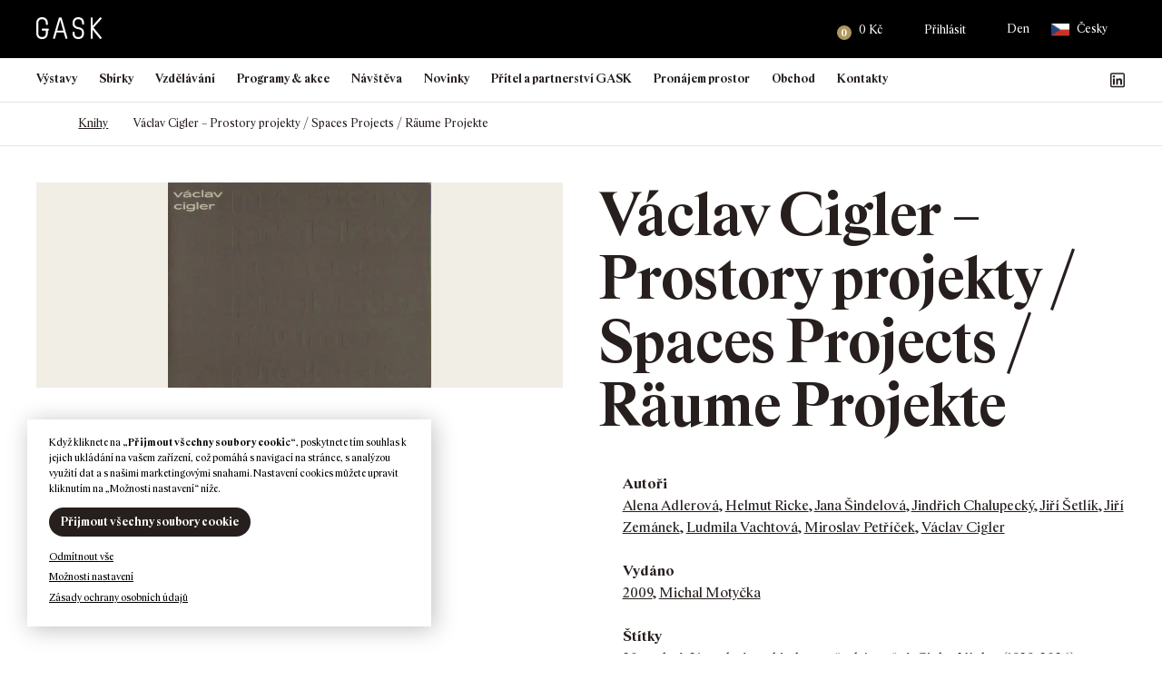

--- FILE ---
content_type: text/html; charset=UTF-8
request_url: https://gask.cz/kniha/vaclav-cigler-prostory-projekty-spaces-projects-raume-projekte/
body_size: 443652
content:
<!DOCTYPE html>
<html lang="cs-CZ">

<head>
    <meta http-equiv="Content-Type" content="text/html; charset=utf-8">
    <meta name="viewport" content="width=device-width, initial-scale=1.0">

    <title>Václav Cigler - Prostory projekty / Spaces Projects / Räume Projekte | GASK</title>

        <link rel="apple-touch-icon" sizes="180x180" href="https://gask.cz/files/themes/gask/favicons/7/apple-touch-icon.png">
    <link rel="icon" type="image/png" sizes="32x32" href="https://gask.cz/files/themes/gask/favicons/7/favicon-32x32.png">
    <link rel="icon" type="image/png" sizes="16x16" href="https://gask.cz/files/themes/gask/favicons/7/favicon-16x16.png">
    <link rel="manifest" href="https://gask.cz/files/themes/gask/favicons/7/site.webmanifest">
    <link rel="mask-icon" href="https://gask.cz/files/themes/gask/favicons/7/safari-pinned-tab.svg" color="#4cadb0">
    <meta name="msapplication-TileColor" content="#4cadb0">
    <meta name="theme-color" content="#4cadb0">

    <meta name='robots' content='max-image-preview:large' />
<link rel="alternate" hreflang="cs" href="https://gask.cz/kniha/vaclav-cigler-prostory-projekty-spaces-projects-raume-projekte/" />
<link rel="alternate" hreflang="en" href="https://gask.art/book/vaclav-cigler-prostory-projekty-spaces-projects-raume-projekte/" />
<link rel="alternate" hreflang="x-default" href="https://gask.cz/kniha/vaclav-cigler-prostory-projekty-spaces-projects-raume-projekte/" />
<link rel='dns-prefetch' href='//www.googletagmanager.com' />

<link rel="alternate" title="oEmbed (JSON)" type="application/json+oembed" href="https://gask.cz/wp-json/oembed/1.0/embed?url=https%3A%2F%2Fgask.cz%2Fkniha%2Fvaclav-cigler-prostory-projekty-spaces-projects-raume-projekte%2F" />
<link rel="alternate" title="oEmbed (XML)" type="text/xml+oembed" href="https://gask.cz/wp-json/oembed/1.0/embed?url=https%3A%2F%2Fgask.cz%2Fkniha%2Fvaclav-cigler-prostory-projekty-spaces-projects-raume-projekte%2F&#038;format=xml" />
<style id='wp-img-auto-sizes-contain-inline-css' type='text/css'>
img:is([sizes=auto i],[sizes^="auto," i]){contain-intrinsic-size:3000px 1500px}
/*# sourceURL=wp-img-auto-sizes-contain-inline-css */
</style>
<link rel='stylesheet' id='addify_csp_front_css-css' href='https://gask.cz/files/plugins/role-based-pricing-for-woocommerce//assets/css/addify_csp_front_css.css?ver=1.0' type='text/css' media='all' />
<style id='wp-emoji-styles-inline-css' type='text/css'>

	img.wp-smiley, img.emoji {
		display: inline !important;
		border: none !important;
		box-shadow: none !important;
		height: 1em !important;
		width: 1em !important;
		margin: 0 0.07em !important;
		vertical-align: -0.1em !important;
		background: none !important;
		padding: 0 !important;
	}
/*# sourceURL=wp-emoji-styles-inline-css */
</style>
<style id='classic-theme-styles-inline-css' type='text/css'>
/*! This file is auto-generated */
.wp-block-button__link{color:#fff;background-color:#32373c;border-radius:9999px;box-shadow:none;text-decoration:none;padding:calc(.667em + 2px) calc(1.333em + 2px);font-size:1.125em}.wp-block-file__button{background:#32373c;color:#fff;text-decoration:none}
/*# sourceURL=/wp-includes/css/classic-themes.min.css */
</style>
<link rel='stylesheet' id='wp-components-css' href='https://gask.cz/wp-includes/css/dist/components/style.min.css?ver=6.9' type='text/css' media='all' />
<link rel='stylesheet' id='wp-preferences-css' href='https://gask.cz/wp-includes/css/dist/preferences/style.min.css?ver=6.9' type='text/css' media='all' />
<link rel='stylesheet' id='wp-block-editor-css' href='https://gask.cz/wp-includes/css/dist/block-editor/style.min.css?ver=6.9' type='text/css' media='all' />
<link data-minify="1" rel='stylesheet' id='popup-maker-block-library-style-css' href='https://gask.cz/files/cache/min/1/files/plugins/popup-maker/dist/packages/block-library-style.css?ver=1768493491' type='text/css' media='all' />
<link rel='stylesheet' id='pvfw-modaal-css' href='https://gask.cz/files/plugins/pdf-viewer-for-wordpress/tnc-resources/modaal.min.css?ver=12.5.5' type='text/css' media='all' />
<link data-minify="1" rel='stylesheet' id='zasilkovna-public-styles-css' href='https://gask.cz/files/cache/min/1/files/plugins/toret-zasilkovna/assets/css/public.css?ver=1768493491' type='text/css' media='all' />
<link data-minify="1" rel='stylesheet' id='cookie-law-info-css' href='https://gask.cz/files/cache/background-css/1/gask.cz/files/cache/min/1/files/plugins/webtoffee-gdpr-cookie-consent/public/css/cookie-law-info-public.css?ver=1768493492&wpr_t=1768516106' type='text/css' media='all' />
<link data-minify="1" rel='stylesheet' id='cookie-law-info-gdpr-css' href='https://gask.cz/files/cache/min/1/files/plugins/webtoffee-gdpr-cookie-consent/public/css/cookie-law-info-gdpr.css?ver=1768493492' type='text/css' media='all' />
<style id='cookie-law-info-gdpr-inline-css' type='text/css'>
.cli-modal-content, .cli-tab-content { background-color: #ffffff; }.cli-privacy-content-text, .cli-modal .cli-modal-dialog, .cli-tab-container p, a.cli-privacy-readmore { color: #000000; }.cli-tab-header { background-color: #f2f2f2; }.cli-tab-header, .cli-tab-header a.cli-nav-link,span.cli-necessary-caption,.cli-switch .cli-slider:after { color: #000000; }.cli-switch .cli-slider:before { background-color: #ffffff; }.cli-switch input:checked + .cli-slider:before { background-color: #ffffff; }.cli-switch .cli-slider { background-color: #e3e1e8; }.cli-switch input:checked + .cli-slider { background-color: #28a745; }.cli-modal-close svg { fill: #000000; }.cli-tab-footer .wt-cli-privacy-accept-all-btn { background-color: #00acad; color: #ffffff}.cli-tab-footer .wt-cli-privacy-accept-btn { background-color: #00acad; color: #ffffff}.cli-tab-header a:before{ border-right: 1px solid #000000; border-bottom: 1px solid #000000; }
/*# sourceURL=cookie-law-info-gdpr-inline-css */
</style>
<style id='woocommerce-inline-inline-css' type='text/css'>
.woocommerce form .form-row .required { visibility: visible; }
/*# sourceURL=woocommerce-inline-inline-css */
</style>
<link data-minify="1" rel='stylesheet' id='yspl-public-style-css' href='https://gask.cz/files/cache/min/1/files/plugins/wp-widget-in-navigation/css/style.css?ver=1768493492' type='text/css' media='all' />
<link rel='stylesheet' id='wpforms-form-locker-frontend-css' href='https://gask.cz/files/plugins/wpforms-form-locker/assets/css/frontend.min.css?ver=2.8.0' type='text/css' media='all' />
<link data-minify="1" rel='stylesheet' id='style-css' href='https://gask.cz/files/cache/background-css/1/gask.cz/files/cache/min/1/files/themes/gask/style.css?ver=1768493494&wpr_t=1768516106' type='text/css' media='all' />
<link data-minify="1" rel='stylesheet' id='popup-maker-site-css' href='https://gask.cz/files/cache/min/1/files/uploads/pum/pum-site-styles.css?ver=1768493494' type='text/css' media='all' />
<style id='rocket-lazyload-inline-css' type='text/css'>
.rll-youtube-player{position:relative;padding-bottom:56.23%;height:0;overflow:hidden;max-width:100%;}.rll-youtube-player:focus-within{outline: 2px solid currentColor;outline-offset: 5px;}.rll-youtube-player iframe{position:absolute;top:0;left:0;width:100%;height:100%;z-index:100;background:0 0}.rll-youtube-player img{bottom:0;display:block;left:0;margin:auto;max-width:100%;width:100%;position:absolute;right:0;top:0;border:none;height:auto;-webkit-transition:.4s all;-moz-transition:.4s all;transition:.4s all}.rll-youtube-player img:hover{-webkit-filter:brightness(75%)}.rll-youtube-player .play{height:100%;width:100%;left:0;top:0;position:absolute;background:var(--wpr-bg-aba848fe-8439-4e17-80cd-24e26bc75e7b) no-repeat center;background-color: transparent !important;cursor:pointer;border:none;}
/*# sourceURL=rocket-lazyload-inline-css */
</style>
<script type="text/javascript" id="woocommerce-google-analytics-integration-gtag-js-after">
/* <![CDATA[ */
/* Google Analytics for WooCommerce (gtag.js) */
					window.dataLayer = window.dataLayer || [];
					function gtag(){dataLayer.push(arguments);}
					// Set up default consent state.
					for ( const mode of [{"analytics_storage":"denied","ad_storage":"denied","ad_user_data":"denied","ad_personalization":"denied","region":["AT","BE","BG","HR","CY","CZ","DK","EE","FI","FR","DE","GR","HU","IS","IE","IT","LV","LI","LT","LU","MT","NL","NO","PL","PT","RO","SK","SI","ES","SE","GB","CH"]}] || [] ) {
						gtag( "consent", "default", { "wait_for_update": 500, ...mode } );
					}
					gtag("js", new Date());
					gtag("set", "developer_id.dOGY3NW", true);
					gtag("config", "G-PJKX7ME65G", {"track_404":true,"allow_google_signals":true,"logged_in":false,"linker":{"domains":["gask.cz"," gask.art"],"allow_incoming":false},"custom_map":{"dimension1":"logged_in"}});
//# sourceURL=woocommerce-google-analytics-integration-gtag-js-after
/* ]]> */
</script>
<script type="text/javascript" src="https://gask.cz/wp-includes/js/jquery/jquery.min.js?ver=3.7.1" id="jquery-core-js"></script>
<script type="text/javascript" src="https://gask.cz/wp-includes/js/jquery/jquery-migrate.min.js?ver=3.4.1" id="jquery-migrate-js"></script>
<script data-minify="1" type="text/javascript" src="https://gask.cz/files/cache/min/1/files/plugins/role-based-pricing-for-woocommerce/assets/js/addify_csp_front_js.js?ver=1768493494" id="af_csp_front_js-js"></script>
<script type="text/javascript" id="wpml-cookie-js-extra">
/* <![CDATA[ */
var wpml_cookies = {"wp-wpml_current_language":{"value":"cs","expires":1,"path":"/"}};
var wpml_cookies = {"wp-wpml_current_language":{"value":"cs","expires":1,"path":"/"}};
//# sourceURL=wpml-cookie-js-extra
/* ]]> */
</script>
<script data-minify="1" type="text/javascript" src="https://gask.cz/files/cache/min/1/files/plugins/sitepress-multilingual-cms/res/js/cookies/language-cookie.js?ver=1768493494" id="wpml-cookie-js" defer="defer" data-wp-strategy="defer"></script>
<script type="text/javascript" src="https://gask.cz/files/plugins/toret-zasilkovna/assets/js/public.js?ver=6.9" id="zasilkovna-public-js"></script>
<script type="text/javascript" id="cookie-law-info-js-extra">
/* <![CDATA[ */
var Cli_Data = {"nn_cookie_ids":["_sp_id.a2fa","_sp_ses.a2fa","_wpfuuid","YSC","VISITOR_INFO1_LIVE","yt-remote-device-id","yt-remote-connected-devices","_gid","_gat_UA-96837365-1","_ga_PJKX7ME65G","_ga","CONSENT","sc_anonymous_id","wp-wpml_current_language"],"non_necessary_cookies":{"nezbytna-cookies":["cookielawinfo-checkbox-nezbytna-cookies","cookielawinfo-checkbox-funkcni-cookies","cookielawinfo-checkbox-analyticka-cookies","cookielawinfo-checkbox-vykonova-cookies","cookielawinfo-checkbox-reklamni-cookies","_wpfuuid","wp-wpml_current_language"],"funkcni-cookies":["_sp_id.a2fa","_sp_ses.a2fa","wp_woocommerce_session_","sc_anonymous_id"],"analyticka-cookies":["_gid","_gat_UA-96837365-1","_ga_PJKX7ME65G","_ga","CONSENT"],"reklamni-cookies":["YSC","VISITOR_INFO1_LIVE","yt-remote-device-id","yt-remote-connected-devices"]},"cookielist":{"nezbytna-cookies":{"id":328,"status":true,"priority":5,"title":"Nezbytn\u00e1 cookies","strict":true,"default_state":false,"ccpa_optout":false,"loadonstart":true},"funkcni-cookies":{"id":329,"status":true,"priority":4,"title":"Funk\u010dn\u00ed cookies","strict":false,"default_state":false,"ccpa_optout":false,"loadonstart":false},"analyticka-cookies":{"id":331,"status":true,"priority":3,"title":"Analytick\u00e1 cookies","strict":false,"default_state":false,"ccpa_optout":false,"loadonstart":false},"vykonova-cookies":{"id":330,"status":true,"priority":2,"title":"V\u00fdkonov\u00e1 cookies","strict":false,"default_state":false,"ccpa_optout":false,"loadonstart":false},"reklamni-cookies":{"id":332,"status":true,"priority":1,"title":"Reklamn\u00ed cookies","strict":false,"default_state":false,"ccpa_optout":false,"loadonstart":false}},"ajax_url":"https://gask.cz/wp-admin/admin-ajax.php","current_lang":"cs","security":"7d646c5b50","eu_countries":["GB"],"geoIP":"disabled","use_custom_geolocation_api":"","custom_geolocation_api":"https://geoip.cookieyes.com/geoip/checker/result.php","consentVersion":"1","strictlyEnabled":["necessary","obligatoire","nezbytna-cookies"],"cookieDomain":"","privacy_length":"250","ccpaEnabled":"","ccpaRegionBased":"","ccpaBarEnabled":"","ccpaType":"gdpr","triggerDomRefresh":"","secure_cookies":""};
var log_object = {"ajax_url":"https://gask.cz/wp-admin/admin-ajax.php"};
//# sourceURL=cookie-law-info-js-extra
/* ]]> */
</script>
<script data-minify="1" type="text/javascript" src="https://gask.cz/files/cache/min/1/files/plugins/webtoffee-gdpr-cookie-consent/public/js/cookie-law-info-public.js?ver=1768493494" id="cookie-law-info-js"></script>
<script type="text/javascript" src="https://gask.cz/files/plugins/woocommerce/assets/js/jquery-blockui/jquery.blockUI.min.js?ver=2.7.0-wc.10.4.3" id="wc-jquery-blockui-js" defer="defer" data-wp-strategy="defer"></script>
<script type="text/javascript" id="wc-add-to-cart-js-extra">
/* <![CDATA[ */
var wc_add_to_cart_params = {"ajax_url":"/wp-admin/admin-ajax.php","wc_ajax_url":"/?wc-ajax=%%endpoint%%","i18n_view_cart":"Zobrazit ko\u0161\u00edk","cart_url":"https://gask.cz/kosik/","is_cart":"","cart_redirect_after_add":"no"};
//# sourceURL=wc-add-to-cart-js-extra
/* ]]> */
</script>
<script type="text/javascript" src="https://gask.cz/files/plugins/woocommerce/assets/js/frontend/add-to-cart.min.js?ver=10.4.3" id="wc-add-to-cart-js" defer="defer" data-wp-strategy="defer"></script>
<script type="text/javascript" src="https://gask.cz/files/plugins/woocommerce/assets/js/js-cookie/js.cookie.min.js?ver=2.1.4-wc.10.4.3" id="wc-js-cookie-js" defer="defer" data-wp-strategy="defer"></script>
<script type="text/javascript" id="woocommerce-js-extra">
/* <![CDATA[ */
var woocommerce_params = {"ajax_url":"/wp-admin/admin-ajax.php","wc_ajax_url":"/?wc-ajax=%%endpoint%%","i18n_password_show":"Zobrazit heslo","i18n_password_hide":"Skr\u00fdt heslo"};
//# sourceURL=woocommerce-js-extra
/* ]]> */
</script>
<script type="text/javascript" src="https://gask.cz/files/plugins/woocommerce/assets/js/frontend/woocommerce.min.js?ver=10.4.3" id="woocommerce-js" defer="defer" data-wp-strategy="defer"></script>
<script data-minify="1" type="text/javascript" src="https://gask.cz/files/cache/min/1/files/themes/gask/scripts/jquery.matchHeight.js?ver=1768493494" id="jquery-matchHeight-js"></script>
<script type="text/javascript" src="https://gask.cz/files/themes/gask/scripts/venobox.min.js?ver=1768512505" id="venobox-js"></script>
<script data-minify="1" type="text/javascript" src="https://gask.cz/files/cache/min/1/files/themes/gask/scripts/scrollfix.js?ver=1768493494" id="scrollfix-js"></script>
<script type="text/javascript" src="https://gask.cz/files/plugins/woocommerce/assets/js/select2/select2.full.min.js?ver=4.0.3-wc.10.4.3" id="wc-select2-js" defer="defer" data-wp-strategy="defer"></script>
<script type="text/javascript" src="https://gask.cz/files/themes/gask/scripts/slick.min.js?ver=1768512505" id="slick-js"></script>
<script data-minify="1" type="text/javascript" src="https://gask.cz/files/cache/min/1/files/themes/gask/scripts/custom.js?ver=1768493494" id="custom-js"></script>
<script type="text/javascript" id="wpml-xdomain-data-js-extra">
/* <![CDATA[ */
var wpml_xdomain_data = {"css_selector":"wpml-ls-item","ajax_url":"https://gask.cz/wp-admin/admin-ajax.php","current_lang":"cs","_nonce":"01250b2124"};
//# sourceURL=wpml-xdomain-data-js-extra
/* ]]> */
</script>
<script data-minify="1" type="text/javascript" src="https://gask.cz/files/cache/min/1/files/plugins/sitepress-multilingual-cms/res/js/xdomain-data.js?ver=1768493494" id="wpml-xdomain-data-js" defer="defer" data-wp-strategy="defer"></script>
		<script>
			const redact_ad_data = false;
			let wt_cli_ad_storage, wt_cli_analytics_storage, wt_cli_functionality_storage, wt_cli_waiting_period;
			let wt_url_passthrough = true;
			let wt_cli_bypass = 0;
			// Set values for wt_cli_advertisement_category, wt_cli_analytics_category, wt_cli_functional_category
			let wt_cli_advertisement_category = 'reklamni-cookies';
			let wt_cli_analytics_category = 'analyticka-cookies';
			let wt_cli_functional_category = 'funkcni-cookies';

			window.dataLayer = window.dataLayer || [];
			//Set default state 
			update_default_state(wt_cli_advertisement_category, wt_cli_analytics_category, wt_cli_functional_category);

			function update_default_state(wt_cli_advertisement_category, wt_cli_analytics_category, wt_cli_functional_category) {
				let wt_cookie_policy_val = getCookie(`viewed_cookie_policy`, true);
				let wt_analytics_cookie_val = getCookie(`cookielawinfo-checkbox-${wt_cli_analytics_category}`);
				let wt_advertisement_cookie_val = getCookie(`cookielawinfo-checkbox-${wt_cli_advertisement_category}`);
				let wt_functional_cookie_val = getCookie(`cookielawinfo-checkbox-${wt_cli_functional_category}`);
				wt_cli_ad_storage = (wt_advertisement_cookie_val === 'yes' && wt_cookie_policy_val) ? 'granted' : 'denied';
				wt_cli_analytics_storage = (wt_analytics_cookie_val === 'yes' && wt_cookie_policy_val) ? 'granted' : 'denied';
				wt_cli_functionality_storage = (wt_functional_cookie_val === 'yes' && wt_cookie_policy_val) ? 'granted' : 'denied';
				wt_cli_waiting_period = 500;
				//Support for cookie scanner
				if (wt_cli_bypass) {
					wt_cli_ad_storage = wt_cli_analytics_storage = wt_cli_functionality_storage = 'granted';
					wt_cli_waiting_period = 100;
				}
				gtag("consent", "default", {
					ad_storage: wt_cli_ad_storage,
					ad_user_data: wt_cli_ad_storage,
					ad_personalization: wt_cli_ad_storage,
					analytics_storage: wt_cli_analytics_storage,
					functionality_storage: wt_cli_functionality_storage,
					personalization_storage: wt_cli_functionality_storage,
					security_storage: "granted",
					wait_for_update: wt_cli_waiting_period,
				});
			}

			function gtag() {
				dataLayer.push(arguments);
			}

			gtag("set", "ads_data_redaction", true);
			gtag("set", "url_passthrough", wt_url_passthrough);

			// Function to update consent based on user acceptance
			function CookieLawInfo_Accept_Callback() {
				checkConsentInitialized();
			}

			// Function to update consent on reject all
			function CookieLawInfo_Reject_Callback() {
				checkConsentInitialized();
			}

			function checkConsentInitialized() {
				// Define a variable to store the retry interval
				const retryInterval = 100; // milliseconds

				function tryToUpdateConsent() {
					// Check if CLI.consent is not loaded yet
					if (typeof CLI === 'undefined' || Object.keys(CLI.consent).length === 0) {
						// If not loaded, wait for the retry interval and retry
						setTimeout(tryToUpdateConsent, retryInterval);
						return;
					}
					// If CLI.consent is loaded, proceed with updating consent status
					setTimeout(update_consent_status, 500); // Delaying the function call for 0.5 seconds
				}

				// Start the initial attempt to update consent
				tryToUpdateConsent();
			}

			function update_consent_status() {
				// Your logic for accepting cookie consent
				wt_cli_ad_storage = 'denied';
				wt_cli_analytics_storage = 'denied';
				wt_cli_functionality_storage = 'denied';
				if (CLI.consent[wt_cli_advertisement_category] == true) {
					wt_cli_ad_storage = 'granted';
				}
				if (CLI.consent[wt_cli_analytics_category] == true) {
					wt_cli_analytics_storage = 'granted';
				}
				if (CLI.consent[wt_cli_functional_category] == true) {
					wt_cli_functionality_storage = 'granted';
				}
				//Support for cookie scanner
				if (wt_cli_bypass) {
					wt_cli_ad_storage = wt_cli_analytics_storage = wt_cli_functionality_storage = 'granted';
					wt_cli_waiting_period = 100;
				}
				gtag('consent', 'update', {
					'ad_storage': wt_cli_ad_storage,
					'ad_user_data': wt_cli_ad_storage,
					'ad_personalization': wt_cli_ad_storage,
					'analytics_storage': wt_cli_analytics_storage,
					'functionality_storage': wt_cli_functionality_storage,
					'personalization_storage': wt_cli_functionality_storage,
					'security_storage': "granted",
				});
				set_ads_data_redaction();
			}

			function set_ads_data_redaction() {
				if (redact_ad_data && wt_cli_ad_storage == 'denied') {
					gtag('set', 'ads_data_redaction', true);
				}
			}

			function getCookie(name, force = false) {
				const value = "; " + document.cookie;
				const parts = value.split("; " + name + "=");
				if (parts.length === 2) {
					return parts.pop().split(";").shift();
				}
				return force ? false : 'no'; // Return 'false' if cookie doesn't exist and force is true
			}
		</script>
	<link rel="https://api.w.org/" href="https://gask.cz/wp-json/" /><link rel="EditURI" type="application/rsd+xml" title="RSD" href="https://gask.cz/xmlrpc.php?rsd" />
<meta name="generator" content="WordPress 6.9" />
<meta name="generator" content="WooCommerce 10.4.3" />
<link rel='shortlink' href='https://gask.cz/?p=28204' />
<meta name="generator" content="WPML ver:4.8.6 stt:9,1;" />
<style type='text/css'>
				iframe.pvfw-pdf-viewer-frame{
					border: 0px;
				}
				@media screen and (max-width: 799px) {
					iframe.pvfw-pdf-viewer-frame{
						height: 400px;
					}
				}</style>		<!-- Ecomail starts growing -->
		<script type="text/javascript">
			;(function (p, l, o, w, i, n, g) {
				if (!p[i]) {
					p.GlobalSnowplowNamespace = p.GlobalSnowplowNamespace || [];
					p.GlobalSnowplowNamespace.push(i);
					p[i] = function () {
						(p[i].q = p[i].q || []).push(arguments)
					};
					p[i].q = p[i].q || [];
					n = l.createElement(o);
					g = l.getElementsByTagName(o)[0];
					n.async = 1;
					n.src = w;
					g.parentNode.insertBefore(n, g)
				}
			}(window, document, "script", "//d1fc8wv8zag5ca.cloudfront.net/2.4.2/sp.js", "ecotrack"));
			window.ecotrack('newTracker', 'cf', 'd2dpiwfhf3tz0r.cloudfront.net', { // Initialise a tracker
				appId: 'gask'
			});
			window.ecotrack('setUserIdFromLocation', 'ecmid');
			
			window.ecotrack('trackPageView');

		</script>
		<!-- Ecomail stops growing -->
			<noscript><style>.woocommerce-product-gallery{ opacity: 1 !important; }</style></noscript>
						<!-- Google Analytics tracking code output by Beehive Analytics Pro -->
						<script async src="https://www.googletagmanager.com/gtag/js?id=G-PJKX7ME65G&l=beehiveDataLayer"></script>
		<script>
						window.beehiveDataLayer = window.beehiveDataLayer || [];
			function beehive_ga() {beehiveDataLayer.push(arguments);}
			beehive_ga('js', new Date())
						beehive_ga('config', 'G-PJKX7ME65G', {
				'anonymize_ip': false,
				'allow_google_signals': false,
			})
					</script>
		<link rel="canonical" href="https://gask.cz/kniha/vaclav-cigler-prostory-projekty-spaces-projects-raume-projekte/" />
<script type="application/ld+json">{"@context":"https:\/\/schema.org","@graph":[{"@type":"Organization","@id":"https:\/\/gask.cz\/#schema-publishing-organization","url":"https:\/\/gask.cz","name":"GASK"},{"@type":"WebSite","@id":"https:\/\/gask.cz\/#schema-website","url":"https:\/\/gask.cz","name":"GASK","encoding":"UTF-8","potentialAction":{"@type":"SearchAction","target":"https:\/\/gask.cz\/search\/{search_term_string}\/","query-input":"required name=search_term_string"},"image":{"@type":"ImageObject","@id":"https:\/\/gask.cz\/#schema-site-logo","url":"https:\/\/gask.cz\/files\/uploads\/2021\/12\/logo-tmave.svg","height":30,"width":90}},{"@type":"BreadcrumbList","@id":"https:\/\/gask.cz\/kniha\/vaclav-cigler-prostory-projekty-spaces-projects-raume-projekte?page&book=vaclav-cigler-prostory-projekty-spaces-projects-raume-projekte&post_type=book&name=vaclav-cigler-prostory-projekty-spaces-projects-raume-projekte\/#breadcrumb","itemListElement":[{"@type":"ListItem","position":1,"name":"Domovsk\u00e1 str\u00e1nka","item":"https:\/\/gask.cz"},{"@type":"ListItem","position":2,"name":"Knihy","item":"https:\/\/gask.cz\/books_archive\/"},{"@type":"ListItem","position":3,"name":"V\u00e1clav Cigler &#8211; Prostory projekty \/ Spaces Projects \/ R\u00e4ume Projekte"}]},{"@type":"Person","@id":"https:\/\/gask.cz\/author\/znackarna\/#schema-author","name":"Jakub Machala","url":"https:\/\/gask.cz\/author\/znackarna\/"},{"@type":"WebPage","@id":"https:\/\/gask.cz\/kniha\/vaclav-cigler-prostory-projekty-spaces-projects-raume-projekte\/#schema-webpage","isPartOf":{"@id":"https:\/\/gask.cz\/#schema-website"},"publisher":{"@id":"https:\/\/gask.cz\/#schema-publishing-organization"},"url":"https:\/\/gask.cz\/kniha\/vaclav-cigler-prostory-projekty-spaces-projects-raume-projekte\/"},{"@type":"Article","mainEntityOfPage":{"@id":"https:\/\/gask.cz\/kniha\/vaclav-cigler-prostory-projekty-spaces-projects-raume-projekte\/#schema-webpage"},"author":{"@id":"https:\/\/gask.cz\/author\/znackarna\/#schema-author"},"publisher":{"@id":"https:\/\/gask.cz\/#schema-publishing-organization"},"dateModified":"2024-04-29T14:15:18","datePublished":"2022-04-19T10:11:00","headline":"V\u00e1clav Cigler - Prostory projekty \/ Spaces Projects \/ R\u00e4ume Projekte | GASK","description":"","name":"V\u00e1clav Cigler &#8211; Prostory projekty \/ Spaces Projects \/ R\u00e4ume Projekte","image":{"@type":"ImageObject","@id":"https:\/\/gask.cz\/kniha\/vaclav-cigler-prostory-projekty-spaces-projects-raume-projekte\/#schema-article-image","url":"https:\/\/gask.cz\/files\/uploads\/2023\/07\/5425-vaclav-cigler-prostory-projekty-spaces-projects-raume-projekte.jpg","height":410,"width":525},"thumbnailUrl":"https:\/\/gask.cz\/files\/uploads\/2023\/07\/5425-vaclav-cigler-prostory-projekty-spaces-projects-raume-projekte.jpg"}]}</script>
<!-- /SEO -->
            <script type="text/javascript">
                var ajaxurl = 'https://gask.cz/wp-admin/admin-ajax.php';
            </script>
                        <script type="text/javascript">
                var ajaxurl = 'https://gask.cz/wp-admin/admin-ajax.php';
            </script>
                        <script type="text/javascript">
                var ajaxurl = 'https://gask.cz/wp-admin/admin-ajax.php';
            </script>
                        <script type="text/javascript">
                var ajaxurl = 'https://gask.cz/wp-admin/admin-ajax.php';
            </script>
                        <script type="text/javascript">
                var ajaxurl = 'https://gask.cz/wp-admin/admin-ajax.php';
            </script>
                        <script type="text/javascript">
                var ajaxurl = 'https://gask.cz/wp-admin/admin-ajax.php';
            </script>
                        <script type="text/javascript">
                var ajaxurl = 'https://gask.cz/wp-admin/admin-ajax.php';
            </script>
                        <script type="text/javascript">
                var ajaxurl = 'https://gask.cz/wp-admin/admin-ajax.php';
            </script>
                        <script type="text/javascript">
                var ajaxurl = 'https://gask.cz/wp-admin/admin-ajax.php';
            </script>
            <noscript><style id="rocket-lazyload-nojs-css">.rll-youtube-player, [data-lazy-src]{display:none !important;}</style></noscript>    <!-- Adform Tracking Code BEGIN -->
<script type="text/javascript">
    window._adftrack = Array.isArray(window._adftrack) ? window._adftrack : (window._adftrack ? [window._adftrack] : []);
    window._adftrack.push({
        HttpHost: 'track.adform.net',
        pm: 2541315,
        divider: encodeURIComponent('|'),
        pagename: encodeURIComponent('GASK')
    });
    (function () { var s = document.createElement('script'); s.type = 'text/javascript'; s.async = true; s.src = 'https://s2.adform.net/banners/scripts/st/trackpoint-async.js'; var x = document.getElementsByTagName('script')[0]; x.parentNode.insertBefore(s, x); })();

</script>
<noscript>
    <p style="margin:0;padding:0;border:0;">
        <img src="https://track.adform.net/Serving/TrackPoint/?pm=2541315&ADFPageName=GASK&ADFdivider=|" width="1" height="1" alt="" />
    </p>
</noscript>
<!-- Adform Tracking Code END --><style id='wp-block-heading-inline-css' type='text/css'>
h1:where(.wp-block-heading).has-background,h2:where(.wp-block-heading).has-background,h3:where(.wp-block-heading).has-background,h4:where(.wp-block-heading).has-background,h5:where(.wp-block-heading).has-background,h6:where(.wp-block-heading).has-background{padding:1.25em 2.375em}h1.has-text-align-left[style*=writing-mode]:where([style*=vertical-lr]),h1.has-text-align-right[style*=writing-mode]:where([style*=vertical-rl]),h2.has-text-align-left[style*=writing-mode]:where([style*=vertical-lr]),h2.has-text-align-right[style*=writing-mode]:where([style*=vertical-rl]),h3.has-text-align-left[style*=writing-mode]:where([style*=vertical-lr]),h3.has-text-align-right[style*=writing-mode]:where([style*=vertical-rl]),h4.has-text-align-left[style*=writing-mode]:where([style*=vertical-lr]),h4.has-text-align-right[style*=writing-mode]:where([style*=vertical-rl]),h5.has-text-align-left[style*=writing-mode]:where([style*=vertical-lr]),h5.has-text-align-right[style*=writing-mode]:where([style*=vertical-rl]),h6.has-text-align-left[style*=writing-mode]:where([style*=vertical-lr]),h6.has-text-align-right[style*=writing-mode]:where([style*=vertical-rl]){rotate:180deg}
/*# sourceURL=https://gask.cz/wp-includes/blocks/heading/style.min.css */
</style>
<style id='wp-block-image-inline-css' type='text/css'>
.wp-block-image>a,.wp-block-image>figure>a{display:inline-block}.wp-block-image img{box-sizing:border-box;height:auto;max-width:100%;vertical-align:bottom}@media not (prefers-reduced-motion){.wp-block-image img.hide{visibility:hidden}.wp-block-image img.show{animation:show-content-image .4s}}.wp-block-image[style*=border-radius] img,.wp-block-image[style*=border-radius]>a{border-radius:inherit}.wp-block-image.has-custom-border img{box-sizing:border-box}.wp-block-image.aligncenter{text-align:center}.wp-block-image.alignfull>a,.wp-block-image.alignwide>a{width:100%}.wp-block-image.alignfull img,.wp-block-image.alignwide img{height:auto;width:100%}.wp-block-image .aligncenter,.wp-block-image .alignleft,.wp-block-image .alignright,.wp-block-image.aligncenter,.wp-block-image.alignleft,.wp-block-image.alignright{display:table}.wp-block-image .aligncenter>figcaption,.wp-block-image .alignleft>figcaption,.wp-block-image .alignright>figcaption,.wp-block-image.aligncenter>figcaption,.wp-block-image.alignleft>figcaption,.wp-block-image.alignright>figcaption{caption-side:bottom;display:table-caption}.wp-block-image .alignleft{float:left;margin:.5em 1em .5em 0}.wp-block-image .alignright{float:right;margin:.5em 0 .5em 1em}.wp-block-image .aligncenter{margin-left:auto;margin-right:auto}.wp-block-image :where(figcaption){margin-bottom:1em;margin-top:.5em}.wp-block-image.is-style-circle-mask img{border-radius:9999px}@supports ((-webkit-mask-image:none) or (mask-image:none)) or (-webkit-mask-image:none){.wp-block-image.is-style-circle-mask img{border-radius:0;-webkit-mask-image:url('data:image/svg+xml;utf8,<svg viewBox="0 0 100 100" xmlns="http://www.w3.org/2000/svg"><circle cx="50" cy="50" r="50"/></svg>');mask-image:url('data:image/svg+xml;utf8,<svg viewBox="0 0 100 100" xmlns="http://www.w3.org/2000/svg"><circle cx="50" cy="50" r="50"/></svg>');mask-mode:alpha;-webkit-mask-position:center;mask-position:center;-webkit-mask-repeat:no-repeat;mask-repeat:no-repeat;-webkit-mask-size:contain;mask-size:contain}}:root :where(.wp-block-image.is-style-rounded img,.wp-block-image .is-style-rounded img){border-radius:9999px}.wp-block-image figure{margin:0}.wp-lightbox-container{display:flex;flex-direction:column;position:relative}.wp-lightbox-container img{cursor:zoom-in}.wp-lightbox-container img:hover+button{opacity:1}.wp-lightbox-container button{align-items:center;backdrop-filter:blur(16px) saturate(180%);background-color:#5a5a5a40;border:none;border-radius:4px;cursor:zoom-in;display:flex;height:20px;justify-content:center;opacity:0;padding:0;position:absolute;right:16px;text-align:center;top:16px;width:20px;z-index:100}@media not (prefers-reduced-motion){.wp-lightbox-container button{transition:opacity .2s ease}}.wp-lightbox-container button:focus-visible{outline:3px auto #5a5a5a40;outline:3px auto -webkit-focus-ring-color;outline-offset:3px}.wp-lightbox-container button:hover{cursor:pointer;opacity:1}.wp-lightbox-container button:focus{opacity:1}.wp-lightbox-container button:focus,.wp-lightbox-container button:hover,.wp-lightbox-container button:not(:hover):not(:active):not(.has-background){background-color:#5a5a5a40;border:none}.wp-lightbox-overlay{box-sizing:border-box;cursor:zoom-out;height:100vh;left:0;overflow:hidden;position:fixed;top:0;visibility:hidden;width:100%;z-index:100000}.wp-lightbox-overlay .close-button{align-items:center;cursor:pointer;display:flex;justify-content:center;min-height:40px;min-width:40px;padding:0;position:absolute;right:calc(env(safe-area-inset-right) + 16px);top:calc(env(safe-area-inset-top) + 16px);z-index:5000000}.wp-lightbox-overlay .close-button:focus,.wp-lightbox-overlay .close-button:hover,.wp-lightbox-overlay .close-button:not(:hover):not(:active):not(.has-background){background:none;border:none}.wp-lightbox-overlay .lightbox-image-container{height:var(--wp--lightbox-container-height);left:50%;overflow:hidden;position:absolute;top:50%;transform:translate(-50%,-50%);transform-origin:top left;width:var(--wp--lightbox-container-width);z-index:9999999999}.wp-lightbox-overlay .wp-block-image{align-items:center;box-sizing:border-box;display:flex;height:100%;justify-content:center;margin:0;position:relative;transform-origin:0 0;width:100%;z-index:3000000}.wp-lightbox-overlay .wp-block-image img{height:var(--wp--lightbox-image-height);min-height:var(--wp--lightbox-image-height);min-width:var(--wp--lightbox-image-width);width:var(--wp--lightbox-image-width)}.wp-lightbox-overlay .wp-block-image figcaption{display:none}.wp-lightbox-overlay button{background:none;border:none}.wp-lightbox-overlay .scrim{background-color:#fff;height:100%;opacity:.9;position:absolute;width:100%;z-index:2000000}.wp-lightbox-overlay.active{visibility:visible}@media not (prefers-reduced-motion){.wp-lightbox-overlay.active{animation:turn-on-visibility .25s both}.wp-lightbox-overlay.active img{animation:turn-on-visibility .35s both}.wp-lightbox-overlay.show-closing-animation:not(.active){animation:turn-off-visibility .35s both}.wp-lightbox-overlay.show-closing-animation:not(.active) img{animation:turn-off-visibility .25s both}.wp-lightbox-overlay.zoom.active{animation:none;opacity:1;visibility:visible}.wp-lightbox-overlay.zoom.active .lightbox-image-container{animation:lightbox-zoom-in .4s}.wp-lightbox-overlay.zoom.active .lightbox-image-container img{animation:none}.wp-lightbox-overlay.zoom.active .scrim{animation:turn-on-visibility .4s forwards}.wp-lightbox-overlay.zoom.show-closing-animation:not(.active){animation:none}.wp-lightbox-overlay.zoom.show-closing-animation:not(.active) .lightbox-image-container{animation:lightbox-zoom-out .4s}.wp-lightbox-overlay.zoom.show-closing-animation:not(.active) .lightbox-image-container img{animation:none}.wp-lightbox-overlay.zoom.show-closing-animation:not(.active) .scrim{animation:turn-off-visibility .4s forwards}}@keyframes show-content-image{0%{visibility:hidden}99%{visibility:hidden}to{visibility:visible}}@keyframes turn-on-visibility{0%{opacity:0}to{opacity:1}}@keyframes turn-off-visibility{0%{opacity:1;visibility:visible}99%{opacity:0;visibility:visible}to{opacity:0;visibility:hidden}}@keyframes lightbox-zoom-in{0%{transform:translate(calc((-100vw + var(--wp--lightbox-scrollbar-width))/2 + var(--wp--lightbox-initial-left-position)),calc(-50vh + var(--wp--lightbox-initial-top-position))) scale(var(--wp--lightbox-scale))}to{transform:translate(-50%,-50%) scale(1)}}@keyframes lightbox-zoom-out{0%{transform:translate(-50%,-50%) scale(1);visibility:visible}99%{visibility:visible}to{transform:translate(calc((-100vw + var(--wp--lightbox-scrollbar-width))/2 + var(--wp--lightbox-initial-left-position)),calc(-50vh + var(--wp--lightbox-initial-top-position))) scale(var(--wp--lightbox-scale));visibility:hidden}}
/*# sourceURL=https://gask.cz/wp-includes/blocks/image/style.min.css */
</style>
<style id='global-styles-inline-css' type='text/css'>
:root{--wp--preset--aspect-ratio--square: 1;--wp--preset--aspect-ratio--4-3: 4/3;--wp--preset--aspect-ratio--3-4: 3/4;--wp--preset--aspect-ratio--3-2: 3/2;--wp--preset--aspect-ratio--2-3: 2/3;--wp--preset--aspect-ratio--16-9: 16/9;--wp--preset--aspect-ratio--9-16: 9/16;--wp--preset--color--black: #000000;--wp--preset--color--cyan-bluish-gray: #abb8c3;--wp--preset--color--white: #ffffff;--wp--preset--color--pale-pink: #f78da7;--wp--preset--color--vivid-red: #cf2e2e;--wp--preset--color--luminous-vivid-orange: #ff6900;--wp--preset--color--luminous-vivid-amber: #fcb900;--wp--preset--color--light-green-cyan: #7bdcb5;--wp--preset--color--vivid-green-cyan: #00d084;--wp--preset--color--pale-cyan-blue: #8ed1fc;--wp--preset--color--vivid-cyan-blue: #0693e3;--wp--preset--color--vivid-purple: #9b51e0;--wp--preset--gradient--vivid-cyan-blue-to-vivid-purple: linear-gradient(135deg,rgb(6,147,227) 0%,rgb(155,81,224) 100%);--wp--preset--gradient--light-green-cyan-to-vivid-green-cyan: linear-gradient(135deg,rgb(122,220,180) 0%,rgb(0,208,130) 100%);--wp--preset--gradient--luminous-vivid-amber-to-luminous-vivid-orange: linear-gradient(135deg,rgb(252,185,0) 0%,rgb(255,105,0) 100%);--wp--preset--gradient--luminous-vivid-orange-to-vivid-red: linear-gradient(135deg,rgb(255,105,0) 0%,rgb(207,46,46) 100%);--wp--preset--gradient--very-light-gray-to-cyan-bluish-gray: linear-gradient(135deg,rgb(238,238,238) 0%,rgb(169,184,195) 100%);--wp--preset--gradient--cool-to-warm-spectrum: linear-gradient(135deg,rgb(74,234,220) 0%,rgb(151,120,209) 20%,rgb(207,42,186) 40%,rgb(238,44,130) 60%,rgb(251,105,98) 80%,rgb(254,248,76) 100%);--wp--preset--gradient--blush-light-purple: linear-gradient(135deg,rgb(255,206,236) 0%,rgb(152,150,240) 100%);--wp--preset--gradient--blush-bordeaux: linear-gradient(135deg,rgb(254,205,165) 0%,rgb(254,45,45) 50%,rgb(107,0,62) 100%);--wp--preset--gradient--luminous-dusk: linear-gradient(135deg,rgb(255,203,112) 0%,rgb(199,81,192) 50%,rgb(65,88,208) 100%);--wp--preset--gradient--pale-ocean: linear-gradient(135deg,rgb(255,245,203) 0%,rgb(182,227,212) 50%,rgb(51,167,181) 100%);--wp--preset--gradient--electric-grass: linear-gradient(135deg,rgb(202,248,128) 0%,rgb(113,206,126) 100%);--wp--preset--gradient--midnight: linear-gradient(135deg,rgb(2,3,129) 0%,rgb(40,116,252) 100%);--wp--preset--font-size--small: 13px;--wp--preset--font-size--medium: 20px;--wp--preset--font-size--large: 36px;--wp--preset--font-size--x-large: 42px;--wp--preset--spacing--20: 0.44rem;--wp--preset--spacing--30: 0.67rem;--wp--preset--spacing--40: 1rem;--wp--preset--spacing--50: 1.5rem;--wp--preset--spacing--60: 2.25rem;--wp--preset--spacing--70: 3.38rem;--wp--preset--spacing--80: 5.06rem;--wp--preset--shadow--natural: 6px 6px 9px rgba(0, 0, 0, 0.2);--wp--preset--shadow--deep: 12px 12px 50px rgba(0, 0, 0, 0.4);--wp--preset--shadow--sharp: 6px 6px 0px rgba(0, 0, 0, 0.2);--wp--preset--shadow--outlined: 6px 6px 0px -3px rgb(255, 255, 255), 6px 6px rgb(0, 0, 0);--wp--preset--shadow--crisp: 6px 6px 0px rgb(0, 0, 0);}:where(.is-layout-flex){gap: 0.5em;}:where(.is-layout-grid){gap: 0.5em;}body .is-layout-flex{display: flex;}.is-layout-flex{flex-wrap: wrap;align-items: center;}.is-layout-flex > :is(*, div){margin: 0;}body .is-layout-grid{display: grid;}.is-layout-grid > :is(*, div){margin: 0;}:where(.wp-block-columns.is-layout-flex){gap: 2em;}:where(.wp-block-columns.is-layout-grid){gap: 2em;}:where(.wp-block-post-template.is-layout-flex){gap: 1.25em;}:where(.wp-block-post-template.is-layout-grid){gap: 1.25em;}.has-black-color{color: var(--wp--preset--color--black) !important;}.has-cyan-bluish-gray-color{color: var(--wp--preset--color--cyan-bluish-gray) !important;}.has-white-color{color: var(--wp--preset--color--white) !important;}.has-pale-pink-color{color: var(--wp--preset--color--pale-pink) !important;}.has-vivid-red-color{color: var(--wp--preset--color--vivid-red) !important;}.has-luminous-vivid-orange-color{color: var(--wp--preset--color--luminous-vivid-orange) !important;}.has-luminous-vivid-amber-color{color: var(--wp--preset--color--luminous-vivid-amber) !important;}.has-light-green-cyan-color{color: var(--wp--preset--color--light-green-cyan) !important;}.has-vivid-green-cyan-color{color: var(--wp--preset--color--vivid-green-cyan) !important;}.has-pale-cyan-blue-color{color: var(--wp--preset--color--pale-cyan-blue) !important;}.has-vivid-cyan-blue-color{color: var(--wp--preset--color--vivid-cyan-blue) !important;}.has-vivid-purple-color{color: var(--wp--preset--color--vivid-purple) !important;}.has-black-background-color{background-color: var(--wp--preset--color--black) !important;}.has-cyan-bluish-gray-background-color{background-color: var(--wp--preset--color--cyan-bluish-gray) !important;}.has-white-background-color{background-color: var(--wp--preset--color--white) !important;}.has-pale-pink-background-color{background-color: var(--wp--preset--color--pale-pink) !important;}.has-vivid-red-background-color{background-color: var(--wp--preset--color--vivid-red) !important;}.has-luminous-vivid-orange-background-color{background-color: var(--wp--preset--color--luminous-vivid-orange) !important;}.has-luminous-vivid-amber-background-color{background-color: var(--wp--preset--color--luminous-vivid-amber) !important;}.has-light-green-cyan-background-color{background-color: var(--wp--preset--color--light-green-cyan) !important;}.has-vivid-green-cyan-background-color{background-color: var(--wp--preset--color--vivid-green-cyan) !important;}.has-pale-cyan-blue-background-color{background-color: var(--wp--preset--color--pale-cyan-blue) !important;}.has-vivid-cyan-blue-background-color{background-color: var(--wp--preset--color--vivid-cyan-blue) !important;}.has-vivid-purple-background-color{background-color: var(--wp--preset--color--vivid-purple) !important;}.has-black-border-color{border-color: var(--wp--preset--color--black) !important;}.has-cyan-bluish-gray-border-color{border-color: var(--wp--preset--color--cyan-bluish-gray) !important;}.has-white-border-color{border-color: var(--wp--preset--color--white) !important;}.has-pale-pink-border-color{border-color: var(--wp--preset--color--pale-pink) !important;}.has-vivid-red-border-color{border-color: var(--wp--preset--color--vivid-red) !important;}.has-luminous-vivid-orange-border-color{border-color: var(--wp--preset--color--luminous-vivid-orange) !important;}.has-luminous-vivid-amber-border-color{border-color: var(--wp--preset--color--luminous-vivid-amber) !important;}.has-light-green-cyan-border-color{border-color: var(--wp--preset--color--light-green-cyan) !important;}.has-vivid-green-cyan-border-color{border-color: var(--wp--preset--color--vivid-green-cyan) !important;}.has-pale-cyan-blue-border-color{border-color: var(--wp--preset--color--pale-cyan-blue) !important;}.has-vivid-cyan-blue-border-color{border-color: var(--wp--preset--color--vivid-cyan-blue) !important;}.has-vivid-purple-border-color{border-color: var(--wp--preset--color--vivid-purple) !important;}.has-vivid-cyan-blue-to-vivid-purple-gradient-background{background: var(--wp--preset--gradient--vivid-cyan-blue-to-vivid-purple) !important;}.has-light-green-cyan-to-vivid-green-cyan-gradient-background{background: var(--wp--preset--gradient--light-green-cyan-to-vivid-green-cyan) !important;}.has-luminous-vivid-amber-to-luminous-vivid-orange-gradient-background{background: var(--wp--preset--gradient--luminous-vivid-amber-to-luminous-vivid-orange) !important;}.has-luminous-vivid-orange-to-vivid-red-gradient-background{background: var(--wp--preset--gradient--luminous-vivid-orange-to-vivid-red) !important;}.has-very-light-gray-to-cyan-bluish-gray-gradient-background{background: var(--wp--preset--gradient--very-light-gray-to-cyan-bluish-gray) !important;}.has-cool-to-warm-spectrum-gradient-background{background: var(--wp--preset--gradient--cool-to-warm-spectrum) !important;}.has-blush-light-purple-gradient-background{background: var(--wp--preset--gradient--blush-light-purple) !important;}.has-blush-bordeaux-gradient-background{background: var(--wp--preset--gradient--blush-bordeaux) !important;}.has-luminous-dusk-gradient-background{background: var(--wp--preset--gradient--luminous-dusk) !important;}.has-pale-ocean-gradient-background{background: var(--wp--preset--gradient--pale-ocean) !important;}.has-electric-grass-gradient-background{background: var(--wp--preset--gradient--electric-grass) !important;}.has-midnight-gradient-background{background: var(--wp--preset--gradient--midnight) !important;}.has-small-font-size{font-size: var(--wp--preset--font-size--small) !important;}.has-medium-font-size{font-size: var(--wp--preset--font-size--medium) !important;}.has-large-font-size{font-size: var(--wp--preset--font-size--large) !important;}.has-x-large-font-size{font-size: var(--wp--preset--font-size--x-large) !important;}
/*# sourceURL=global-styles-inline-css */
</style>
<link data-minify="1" rel='stylesheet' id='wc-blocks-style-css' href='https://gask.cz/files/cache/min/1/files/plugins/woocommerce/assets/client/blocks/wc-blocks.css?ver=1768493494' type='text/css' media='all' />
<link data-minify="1" rel='stylesheet' id='cookie-law-info-table-css' href='https://gask.cz/files/cache/min/1/files/plugins/webtoffee-gdpr-cookie-consent/public/css/cookie-law-info-table.css?ver=1768493494' type='text/css' media='all' />
<style id="wpr-lazyload-bg-container"></style><style id="wpr-lazyload-bg-exclusion"></style>
<noscript>
<style id="wpr-lazyload-bg-nostyle">.wt-cli-iframe-placeholder{--wpr-bg-cb997572-d0ff-4448-86a1-0bdefc691946: url('https://gask.cz/files/plugins/webtoffee-gdpr-cookie-consent/public/images/cli_placeholder.svg');}.facetwp-icon:before{--wpr-bg-b75c0fdf-1147-4aa8-a872-d57539bc15aa: url('https://gask.cz/files/themes/gask/icons/search.svg');}.select2-container--default .select2-selection--single .select2-selection__arrow{--wpr-bg-a1a74e5f-8b6e-44eb-a303-daa1d709f8b1: url('https://gask.cz/files/themes/gask/icons/beak-down.svg');}.select2-container--open .select2-selection--single .select2-selection__arrow{--wpr-bg-c5daeaf7-b40c-4b7e-a2db-4745ad723ac8: url('https://gask.cz/files/themes/gask/icons/beak-up.svg');}.icon.home{--wpr-bg-6febd21b-7953-457f-af76-6f56bdb43a91: url('https://gask.cz/files/themes/gask/icons/home.svg');}.icon.search{--wpr-bg-daec97c2-3725-4c6f-a507-cc8840600c3e: url('https://gask.cz/files/themes/gask/icons/search-white.svg');}.icon.search{--wpr-bg-e53147d8-57ed-48d7-8043-b88af0f92aae: url('https://gask.cz/files/themes/gask/icons/search-white.svg');}.icon.buy-related{--wpr-bg-ee32bbda-f3a7-471a-862c-e1204c9fb6e5: url('https://gask.cz/files/themes/gask/icons/buy-related-white.svg');}.icon.buy-related{--wpr-bg-5067b83d-b5a5-4ba8-8c95-dd49c6da243b: url('https://gask.cz/files/themes/gask/icons/buy-related-white.svg');}.icon.user{--wpr-bg-a69a6b2d-6288-4b5e-a575-ca00c27a7437: url('https://gask.cz/files/themes/gask/icons/user-white.svg');}.icon.user{--wpr-bg-b3a484a9-213e-4ab0-ba54-601cbcae5964: url('https://gask.cz/files/themes/gask/icons/user-white.svg');}.user-login-logged a.icon.user:after{--wpr-bg-7645fc1d-5bf5-4bf5-a5d0-c86a9f84f4a8: url('https://gask.cz/files/themes/gask/icons/beak-down-white.svg');}.user-login-logged a.icon.user:after{--wpr-bg-b05ea6a8-268a-4434-8148-31a03fec0f10: url('https://gask.cz/files/themes/gask/icons/beak-down-white.svg');}header.main-header .top-bar .header-controls .mode-switch label:before{--wpr-bg-fbf45169-3f9f-4bb9-869c-904f06c548e3: url('https://gask.cz/files/themes/gask/icons/day.svg');}header.main-header .top-bar .header-controls .mode-switch label:before{--wpr-bg-b2537153-f9ff-46a5-9914-a8abfee4615d: url('https://gask.cz/files/themes/gask/icons/day.svg');}header.main-header .top-bar .header-controls .languages:after{--wpr-bg-31d1376e-0b04-44c7-ba79-ab7564d077a7: url('https://gask.cz/files/themes/gask/icons/beak-down-white.svg');}header.main-header .top-bar .header-controls .languages:after{--wpr-bg-b98c2d4e-44a4-4585-851c-6cfa500664b1: url('https://gask.cz/files/themes/gask/icons/beak-down-white.svg');}.icon.newsletter{--wpr-bg-d5be9733-f2b6-4e4f-afbc-075d9ac26836: url('https://gask.cz/files/themes/gask/icons/newsletter.svg');}.icon.sort{--wpr-bg-5dd3ea01-06e0-4aed-a59f-b12155279b2a: url('https://gask.cz/files/themes/gask/icons/sort.svg');}.icon.sort{--wpr-bg-6ccb4a1f-93a1-479e-b48c-cbea08b88e82: url('https://gask.cz/files/themes/gask/icons/sort.svg');}.icon.sort:after{--wpr-bg-c1b157de-401d-4066-a0fc-680c4ce6137b: url('https://gask.cz/files/themes/gask/icons/beak-down.svg');}.icon.sort:after{--wpr-bg-c20eba2f-015d-4714-a6a5-d3a26d213207: url('https://gask.cz/files/themes/gask/icons/beak-down.svg');}.fs-arrow{--wpr-bg-f63f923a-4f9d-4665-91b2-829d19667159: url('https://gask.cz/files/themes/gask/icons/beak-down.svg');}.fs-arrow{--wpr-bg-9ad357e7-c620-4850-b77a-a814544f1fd6: url('https://gask.cz/files/themes/gask/icons/beak-down.svg');}.icon.read{--wpr-bg-dcdc3d53-9463-4365-b1ec-af224ff95b4e: url('https://gask.cz/files/themes/gask/icons/read.svg');}.icon.read{--wpr-bg-0bdc126a-0435-47ce-ad66-07b746fd40b8: url('https://gask.cz/files/themes/gask/icons/read.svg');}.icon.collections{--wpr-bg-8134a2e5-03b7-4611-b0d4-97759abd42df: url('https://gask.cz/files/themes/gask/icons/collections.svg');}.icon.circle-arrow{--wpr-bg-7ea0b9de-8c6d-48ca-b728-610852877014: url('https://gask.cz/files/themes/gask/icons/circle-arrow.svg');}.icon.circle-arrow{--wpr-bg-e3a0e840-09cd-411e-b4db-bc2f45425a82: url('https://gask.cz/files/themes/gask/icons/circle-arrow.svg');}.icon.photogallery{--wpr-bg-4b672505-16e1-47d7-9c03-3ffa04f422d2: url('https://gask.cz/files/themes/gask/icons/photogallery.svg');}.icon.photogallery{--wpr-bg-cad2b0c5-7f03-4b93-9bff-ca0b897fba5f: url('https://gask.cz/files/themes/gask/icons/photogallery.svg');}.icon.virtual-tour{--wpr-bg-775f6544-0403-484c-8119-40d5b41cf12c: url('https://gask.cz/files/themes/gask/icons/3d-virtual-tour.svg');}.icon.virtual-tour{--wpr-bg-20bdf54a-26ad-43d0-889c-3df5c8548e01: url('https://gask.cz/files/themes/gask/icons/3d-virtual-tour.svg');}.icon.level-up{--wpr-bg-bcf5bc9b-cb5f-4365-a036-afd303d225b8: url('https://gask.cz/files/themes/gask/icons/level-up.svg');}.icon.level-up{--wpr-bg-71c93a10-8c9e-4980-a0f5-441e464e70cc: url('https://gask.cz/files/themes/gask/icons/level-up.svg');}.icon.events{--wpr-bg-b4ddd4a8-afe1-4200-a989-51e6cc156bfd: url('https://gask.cz/files/themes/gask/icons/events.svg');}.icon.events{--wpr-bg-2fa60261-81fc-4d1f-92f2-37b85413b83c: url('https://gask.cz/files/themes/gask/icons/events.svg');}.icon.facebook{--wpr-bg-385b85fc-caad-4392-a11b-0c076c98e5cf: url('https://gask.cz/files/themes/gask/icons/facebook.svg');}.icon.facebook{--wpr-bg-9c63918d-8c64-4486-8ab6-984b62a045be: url('https://gask.cz/files/themes/gask/icons/facebook.svg');}.icon.instagram{--wpr-bg-474dd08b-3ddd-43b2-9ffa-9da1d3896e64: url('https://gask.cz/files/themes/gask/icons/instagram.svg');}.icon.instagram{--wpr-bg-a4b280c1-7651-46c0-8779-2ce6d3e545fc: url('https://gask.cz/files/themes/gask/icons/instagram.svg');}.icon.youtube{--wpr-bg-e93da207-540a-488c-abde-28f9c62ae6f6: url('https://gask.cz/files/themes/gask/icons/youtube.svg');}.icon.youtube{--wpr-bg-522d205f-4f8d-474d-8164-cbfb99100b5f: url('https://gask.cz/files/themes/gask/icons/youtube.svg');}.icon.file-image{--wpr-bg-cdf50708-ba98-4666-8d5a-33bd3218f7ee: url('https://gask.cz/files/themes/gask/icons/file-image.svg');}.icon.file-doc{--wpr-bg-9baff099-e27b-4d46-93e8-158aa4a34b39: url('https://gask.cz/files/themes/gask/icons/file-doc.svg');}.icon.file-pdf{--wpr-bg-f147390a-7665-4d9c-9e8d-e3438a531f09: url('https://gask.cz/files/themes/gask/icons/file-pdf.svg');}.icon.file-unknown{--wpr-bg-3ff93ca8-e4a7-4e47-9fcd-fc8313145add: url('https://gask.cz/files/themes/gask/icons/file-image.svg');}.icon.play{--wpr-bg-202cd7cd-534f-47a4-a492-d4afc85c249a: url('https://gask.cz/files/themes/gask/icons/play.svg');}.icon.play{--wpr-bg-57e153bb-cee1-4ee6-8b6e-073a5610767f: url('https://gask.cz/files/themes/gask/icons/play.svg');}.icon.adults{--wpr-bg-01692423-1e87-4349-8671-a49524d8d850: url('https://gask.cz/files/themes/gask/icons/adults.svg');}.icon.adults{--wpr-bg-0bddd938-79f4-4df5-b4fc-5927ed4a14f4: url('https://gask.cz/files/themes/gask/icons/adults.svg');}.icon.archive{--wpr-bg-f53aea3c-3554-4ba6-b4ba-3db83fefc7be: url('https://gask.cz/files/themes/gask/icons/archive.svg');}.icon.phone{--wpr-bg-e7adb76c-7f8f-4022-b2a2-e6e88df7da59: url('https://gask.cz/files/themes/gask/icons/phone.svg');}.icon.phone{--wpr-bg-c255cd4b-44ea-4855-a19b-83b3706c0974: url('https://gask.cz/files/themes/gask/icons/phone.svg');}.icon.e-mail{--wpr-bg-95a18717-a154-4ad1-8ad8-3c925dde807a: url('https://gask.cz/files/themes/gask/icons/e-mail.svg');}.icon.e-mail{--wpr-bg-71e30b74-f250-4939-bb79-4dfb3e42f9a6: url('https://gask.cz/files/themes/gask/icons/e-mail.svg');}.icon.playground{--wpr-bg-4e6eab4f-7e5c-4cde-8e50-d6f02b89bdad: url('https://gask.cz/files/themes/gask/icons/playground.svg');}.icon.playground{--wpr-bg-1eba6621-f8bc-4fcb-a7a6-4b30d6e599d3: url('https://gask.cz/files/themes/gask/icons/playground.svg');}.icon.coffee{--wpr-bg-ae7514b5-c5d1-4853-bff4-92a3055003cf: url('https://gask.cz/files/themes/gask/icons/coffee.svg');}.icon.coffee{--wpr-bg-64826f02-dc4f-40e3-850b-8e9b3c06f6f0: url('https://gask.cz/files/themes/gask/icons/coffee.svg');}.icon.beak-down-white{--wpr-bg-2aac26d9-cf6a-4123-82a0-29d70ff8f6d1: url('https://gask.cz/files/themes/gask/icons/beak-down-white.svg');}.icon.beak-down-white{--wpr-bg-900c1560-576d-473d-8f50-953375301b6b: url('https://gask.cz/files/themes/gask/icons/beak-down-white.svg');}.icon.beak-down{--wpr-bg-9dfbf5e7-6b90-4a1a-a5a8-4b9c8f8f7a3c: url('https://gask.cz/files/themes/gask/icons/beak-down.svg');}.icon.beak-down{--wpr-bg-4286f8ab-e0ee-42e8-b5e7-8fda56a420ac: url('https://gask.cz/files/themes/gask/icons/beak-down.svg');}.icon.clock{--wpr-bg-0c702db8-d9ea-4cc7-9975-26aa6060c563: url('https://gask.cz/files/themes/gask/icons/clock.svg');}.icon.clock{--wpr-bg-0e69bb85-3d1e-41d2-8a8c-bf2a4b381c3f: url('https://gask.cz/files/themes/gask/icons/clock.svg');}.icon.education{--wpr-bg-afe9e7b6-5e76-4bde-9be6-e1ddfef03db7: url('https://gask.cz/files/themes/gask/icons/education.svg');}.icon.education{--wpr-bg-87321fab-ffd0-4a98-906b-80a405c461bb: url('https://gask.cz/files/themes/gask/icons/education.svg');}.icon.visit{--wpr-bg-b346c3d2-ec99-4313-af6d-3e9addb93b3e: url('https://gask.cz/files/themes/gask/icons/visit.svg');}.icon.visit{--wpr-bg-0e75937e-6b20-4120-84f6-5f6155afd5a3: url('https://gask.cz/files/themes/gask/icons/visit.svg');}.icon.teens{--wpr-bg-dcdbf836-fe9f-4367-81e3-02e97e7e83f7: url('https://gask.cz/files/themes/gask/icons/teens.svg');}.icon.teens{--wpr-bg-90bbf4dc-682e-484f-ab6e-ad9ca2e50cfd: url('https://gask.cz/files/themes/gask/icons/teens.svg');}.icon.disabled{--wpr-bg-ad95793d-0482-47eb-af82-8eaa66c21e1c: url('https://gask.cz/files/themes/gask/icons/disabled.svg');}.icon.disabled{--wpr-bg-d2d54cf4-39fc-4489-aaff-99542b09d6f5: url('https://gask.cz/files/themes/gask/icons/disabled.svg');}.icon.money{--wpr-bg-6788d924-9cfc-4ca2-aeeb-0732d66c74e5: url('https://gask.cz/files/themes/gask/icons/money.svg');}.icon.money{--wpr-bg-b5e60ec9-2462-4127-bbe1-038510c74c17: url('https://gask.cz/files/themes/gask/icons/money.svg');}.icon.compass{--wpr-bg-6fe36c8b-5298-4c90-be0a-a7731d56b687: url('https://gask.cz/files/themes/gask/icons/compass.svg');}.icon.compass{--wpr-bg-d98890fe-0668-409f-8946-0b0e576feeef: url('https://gask.cz/files/themes/gask/icons/compass.svg');}.icon.gallery{--wpr-bg-36bedfae-0896-416d-b23c-ff4afe75fbd5: url('https://gask.cz/files/themes/gask/icons/gallery.svg');}.icon.gallery{--wpr-bg-965db818-4aa0-4aea-9b64-ac1c3bf9e4d5: url('https://gask.cz/files/themes/gask/icons/gallery.svg');}.icon.contacts{--wpr-bg-1177337d-239b-4a70-9b7f-de2af3625764: url('https://gask.cz/files/themes/gask/icons/contacts.svg');}.icon.contacts{--wpr-bg-3a6f8e57-695c-4c85-aa45-a81de40ecf48: url('https://gask.cz/files/themes/gask/icons/contacts.svg');}.icon.car{--wpr-bg-0cb065ca-76e5-428e-8d44-1431512fd941: url('https://gask.cz/files/themes/gask/icons/car.svg');}.icon.car{--wpr-bg-85b6fa4f-8c53-49e4-97e9-2a2acc1c1632: url('https://gask.cz/files/themes/gask/icons/car.svg');}.icon.bus{--wpr-bg-9d52b013-9d0e-443b-ace3-3c6b7a9b0565: url('https://gask.cz/files/themes/gask/icons/bus.svg');}.icon.bus{--wpr-bg-4a45eead-20b5-4bd5-b8c3-b1841574c4a1: url('https://gask.cz/files/themes/gask/icons/bus.svg');}.icon.railway{--wpr-bg-204a0b06-bcd0-4cf7-ac2d-da57d352d8bb: url('https://gask.cz/files/themes/gask/icons/railway.svg');}.icon.railway{--wpr-bg-61e3eb1f-9d6a-4620-beb7-8963f199596e: url('https://gask.cz/files/themes/gask/icons/railway.svg');}.icon.arrow-up{--wpr-bg-17e1ef7a-7960-4516-a35f-4548314b4396: url('https://gask.cz/files/themes/gask/icons/arrow-up.svg');}.icon.arrow-up{--wpr-bg-8f6bd91c-fc26-4a33-8d8a-f00e82110cf1: url('https://gask.cz/files/themes/gask/icons/arrow-up.svg');}.icon.arrow-down{--wpr-bg-c8a9bc46-0ee5-446c-86b1-628ca8bdda77: url('https://gask.cz/files/themes/gask/icons/arrow-down.svg');}.icon.arrow-down{--wpr-bg-152ac099-ab34-4e77-801a-73c7ab105a6c: url('https://gask.cz/files/themes/gask/icons/arrow-down.svg');}.icon.arrow-left{--wpr-bg-93b0d21d-4a5a-4ca4-8433-cc0bb6a9a6dc: url('https://gask.cz/files/themes/gask/icons/arrow-left.svg');}.icon.arrow-left{--wpr-bg-0a0f92c1-bdbd-48c3-8d53-2de588d03b66: url('https://gask.cz/files/themes/gask/icons/arrow-left.svg');}.icon.arrow-right{--wpr-bg-213049ec-782e-4260-8a77-9be92fc10c7a: url('https://gask.cz/files/themes/gask/icons/arrow-right.svg');}.icon.arrow-right{--wpr-bg-e50cb664-365d-405b-9ca3-d17fb7591693: url('https://gask.cz/files/themes/gask/icons/arrow-right.svg');}.icon.update{--wpr-bg-97c31fd9-f05e-43b7-bc4c-28d26f20d112: url('https://gask.cz/files/themes/gask/icons/update.svg');}.icon.update{--wpr-bg-001044a4-3c22-4465-a493-115181bbb9a7: url('https://gask.cz/files/themes/gask/icons/update.svg');}.icon.info-bubble{--wpr-bg-c47c17c8-cfba-4525-bd38-4da8c41ba733: url('https://gask.cz/files/themes/gask/icons/info-bubble.svg');}.icon.info-bubble{--wpr-bg-1b48741a-062d-4d28-8423-fe6a08fdceb9: url('https://gask.cz/files/themes/gask/icons/info-bubble.svg');}.wp-block-button.home{--wpr-bg-179981c0-192c-4fdc-9bc2-fcc25b753d96: url('https://gask.cz/files/themes/gask/icons/home-white.svg');}.wp-block-button.home{--wpr-bg-479e00ed-24f1-4a46-ade4-c55fb4f820a2: url('https://gask.cz/files/themes/gask/icons/home-white.svg');}.wp-block-button.home:hover{--wpr-bg-d73d1b1e-9f58-4190-9d7a-6be8602cf63f: url('https://gask.cz/files/themes/gask/icons/home.svg');}.wp-block-button.home:hover{--wpr-bg-d2bf2b57-b634-434b-bd9d-bbb75198e664: url('https://gask.cz/files/themes/gask/icons/home.svg');}.wp-block-button.home.stone{--wpr-bg-55eb3850-27d1-4386-a6fc-a1bfcb39dfc6: url('https://gask.cz/files/themes/gask/icons/home.svg');}.wp-block-button.home.stone{--wpr-bg-52c5c1af-d919-4953-9ca8-cf4e6d12ffdb: url('https://gask.cz/files/themes/gask/icons/home.svg');}.wp-block-button.home.stone:hover{--wpr-bg-a6bbfd60-50f6-4eaa-abfb-8cbdabbeb73b: url('https://gask.cz/files/themes/gask/icons/home-white.svg');}.wp-block-button.home.stone:hover{--wpr-bg-67e0d19a-c01d-4d64-9695-812ad57020a8: url('https://gask.cz/files/themes/gask/icons/home-white.svg');}.wp-block-button.icon.read a{--wpr-bg-474ddd38-216e-4978-9cf4-884138becb11: url('https://gask.cz/files/themes/gask/icons/read-white.svg');}.wp-block-button.icon.read a{--wpr-bg-2867946d-70ba-4a70-b1a6-e19690d00a6f: url('https://gask.cz/files/themes/gask/icons/read-white.svg');}.wp-block-button.icon.read a:hover{--wpr-bg-1c97d1d8-9f5a-43cc-bd75-a1071e6002f1: url('https://gask.cz/files/themes/gask/icons/read.svg');}.wp-block-button.icon.read a:hover{--wpr-bg-0b39d127-866e-4c5f-b697-99a00fee3296: url('https://gask.cz/files/themes/gask/icons/read.svg');}.wp-block-button.icon.read.stone a{--wpr-bg-e3736e02-258b-4c90-8a19-1a88dadbe7f4: url('https://gask.cz/files/themes/gask/icons/read.svg');}.wp-block-button.icon.read.stone a{--wpr-bg-8b7d5ab5-7b86-48f1-be39-c6d8e54cd8f9: url('https://gask.cz/files/themes/gask/icons/read.svg');}.wp-block-button.icon.read.stone a:hover{--wpr-bg-f91d7f9d-39b8-44a9-9360-a9398dfa85d7: url('https://gask.cz/files/themes/gask/icons/read-white.svg');}.wp-block-button.icon.read.stone a:hover{--wpr-bg-ecd94cb2-c47f-4a1c-a742-fe44eaea063c: url('https://gask.cz/files/themes/gask/icons/read-white.svg');}.wp-block-button.icon.buy-stuff a{--wpr-bg-ca6296de-3a1c-45c0-a817-c1ce23d2c19e: url('https://gask.cz/files/themes/gask/icons/buy-stuff-white.svg');}.wp-block-button.icon.buy-stuff a{--wpr-bg-98962470-6438-4a23-a3ab-8c9aaf51e474: url('https://gask.cz/files/themes/gask/icons/buy-stuff-white.svg');}.wp-block-button.icon.buy-stuff a:hover{--wpr-bg-5a48a210-17d3-46ef-811a-e2599c90df32: url('https://gask.cz/files/themes/gask/icons/buy-stuff.svg');}.wp-block-button.icon.buy-stuff a:hover{--wpr-bg-1923991d-e3d4-47d8-a9d0-e814f469937b: url('https://gask.cz/files/themes/gask/icons/buy-stuff.svg');}.wp-block-button.icon.buy-stuff.stone a{--wpr-bg-620ccdf8-4577-4a14-abad-5965b3ad17fb: url('https://gask.cz/files/themes/gask/icons/buy-stuff.svg');}.wp-block-button.icon.buy-stuff.stone a{--wpr-bg-1544fe7c-2647-41fa-8601-7891bebb8e39: url('https://gask.cz/files/themes/gask/icons/buy-stuff.svg');}.wp-block-button.icon.buy-stuff.stone a:hover{--wpr-bg-212d79f5-04e9-4e1b-97e5-0f1bf685f8fd: url('https://gask.cz/files/themes/gask/icons/buy-stuff-white.svg');}.wp-block-button.icon.buy-stuff.stone a:hover{--wpr-bg-d2590bb9-2e13-4957-b4e8-75cb5a601ff9: url('https://gask.cz/files/themes/gask/icons/buy-stuff-white.svg');}.wp-block-button.icon.photogallery a{--wpr-bg-1079b389-e456-44c0-8803-12a16023d849: url('https://gask.cz/files/themes/gask/icons/photogallery-white.svg');}.wp-block-button.icon.photogallery a{--wpr-bg-4f3a8681-5001-4a94-89fb-ec403062f480: url('https://gask.cz/files/themes/gask/icons/photogallery-white.svg');}.wp-block-button.icon.photogallery a:hover{--wpr-bg-d6bdf89f-67cf-4073-9f80-c1c857fa80c9: url('https://gask.cz/files/themes/gask/icons/photogallery.svg');}.wp-block-button.icon.photogallery a:hover{--wpr-bg-e3d8c95a-bfe7-4401-b1ae-1599076c22b1: url('https://gask.cz/files/themes/gask/icons/photogallery.svg');}.wp-block-button.icon.photogallery.stone a{--wpr-bg-ef4aed6e-f214-4341-8aba-550b6036149c: url('https://gask.cz/files/themes/gask/icons/photogallery.svg');}.wp-block-button.icon.photogallery.stone a{--wpr-bg-fe1de474-3a50-412b-a5f4-df619a42317d: url('https://gask.cz/files/themes/gask/icons/photogallery.svg');}.wp-block-button.icon.photogallery.stone a:hover{--wpr-bg-9ec5ee7b-8a2d-4ce4-bf62-a0f81c12935d: url('https://gask.cz/files/themes/gask/icons/photogallery-white.svg');}.wp-block-button.icon.photogallery.stone a:hover{--wpr-bg-d089bb9a-508c-4a60-9abf-d85c23ea28c7: url('https://gask.cz/files/themes/gask/icons/photogallery-white.svg');}.wp-block-button.icon.ticket a{--wpr-bg-f194e92d-3108-4d26-bd20-09f1d4f4a8f5: url('https://gask.cz/files/themes/gask/icons/ticket-white.svg');}.wp-block-button.icon.ticket a{--wpr-bg-d43a13b0-e6f2-4fe7-9578-bb82d2b0f2cf: url('https://gask.cz/files/themes/gask/icons/ticket-white.svg');}.wp-block-button.icon.ticket a:hover{--wpr-bg-20f08dcf-0e09-42ed-b9c5-a566dde14db1: url('https://gask.cz/files/themes/gask/icons/ticket.svg');}.wp-block-button.icon.ticket a:hover{--wpr-bg-00b858b5-54af-4216-ac0f-99aa3d30af98: url('https://gask.cz/files/themes/gask/icons/ticket.svg');}.wp-block-button.icon.ticket.stone a{--wpr-bg-524b3e63-1cb4-45a0-be32-8383cda94a5a: url('https://gask.cz/files/themes/gask/icons/ticket.svg');}.wp-block-button.icon.ticket.stone a{--wpr-bg-58cc3506-df62-440e-8ca7-8e10344aafae: url('https://gask.cz/files/themes/gask/icons/ticket.svg');}.wp-block-button.icon.ticket.stone a:hover{--wpr-bg-0a984e94-1359-4304-89e6-9d0229b5b386: url('https://gask.cz/files/themes/gask/icons/ticket-white.svg');}.wp-block-button.icon.ticket.stone a:hover{--wpr-bg-3c495e11-1a30-4faa-a0b9-35bbeaafaafa: url('https://gask.cz/files/themes/gask/icons/ticket-white.svg');}.wp-block-button.icon.clock a{--wpr-bg-ff41f042-f45a-4352-ae63-78b962de7e10: url('https://gask.cz/files/themes/gask/icons/clock-white.svg');}.wp-block-button.icon.clock a{--wpr-bg-1166b21b-4adc-4773-a0f9-210603e9badd: url('https://gask.cz/files/themes/gask/icons/clock-white.svg');}.wp-block-button.icon.clock a:hover{--wpr-bg-2d15a6ec-5578-4bdc-b218-10dd2f6eb7ef: url('https://gask.cz/files/themes/gask/icons/clock.svg');}.wp-block-button.icon.clock a:hover{--wpr-bg-780ed186-3e87-4fc8-9f2c-a39e9a56ae88: url('https://gask.cz/files/themes/gask/icons/clock.svg');}.wp-block-button.icon.clock.stone a{--wpr-bg-1505c7b0-46e9-4b9e-ba5e-d6f5a7647982: url('https://gask.cz/files/themes/gask/icons/clock.svg');}.wp-block-button.icon.clock.stone a{--wpr-bg-c70de20b-848f-4144-a116-100e22ce9956: url('https://gask.cz/files/themes/gask/icons/clock.svg');}.wp-block-button.icon.clock.stone a:hover{--wpr-bg-563f583d-8919-45c4-a4a9-bec5b5024aa6: url('https://gask.cz/files/themes/gask/icons/clock-white.svg');}.wp-block-button.icon.clock.stone a:hover{--wpr-bg-a88edc89-3c93-40ee-a2e5-9180750a009d: url('https://gask.cz/files/themes/gask/icons/clock-white.svg');}.wp-block-button.icon.education a{--wpr-bg-48e1c1fb-e1f9-42a8-81eb-a5cd879996ba: url('https://gask.cz/files/themes/gask/icons/education-white.svg');}.wp-block-button.icon.education a{--wpr-bg-2ff9d089-970f-4a47-8dc9-4eda59fcffee: url('https://gask.cz/files/themes/gask/icons/education-white.svg');}.wp-block-button.icon.education a:hover{--wpr-bg-85099b23-2894-4b15-ae40-b1aed6209e2a: url('https://gask.cz/files/themes/gask/icons/education.svg');}.wp-block-button.icon.education a:hover{--wpr-bg-9a50e05d-02df-44c3-87ad-0ed46924e696: url('https://gask.cz/files/themes/gask/icons/education.svg');}.wp-block-button.icon.education.stone a{--wpr-bg-a57aaac7-2ffe-445e-91fe-a9c68c46603a: url('https://gask.cz/files/themes/gask/icons/education.svg');}.wp-block-button.icon.education.stone a{--wpr-bg-e83fb83a-bf75-4f88-9a6a-0f04c343309a: url('https://gask.cz/files/themes/gask/icons/education.svg');}.wp-block-button.icon.education.stone a:hover{--wpr-bg-c45dfa8d-3f59-4933-90c1-0436fac81874: url('https://gask.cz/files/themes/gask/icons/education-white.svg');}.wp-block-button.icon.education.stone a:hover{--wpr-bg-ae1899c8-a10c-4ff9-9008-49299132c182: url('https://gask.cz/files/themes/gask/icons/education-white.svg');}.wp-block-button.icon.visit a{--wpr-bg-2a86d78f-51a8-4f9e-affc-30ba097da07d: url('https://gask.cz/files/themes/gask/icons/visit-white.svg');}.wp-block-button.icon.visit a{--wpr-bg-a52f3f01-85da-40a2-a05d-cc9d864596b7: url('https://gask.cz/files/themes/gask/icons/visit-white.svg');}.wp-block-button.icon.visit a:hover{--wpr-bg-d722c4fa-ff5a-4923-a3de-fcb6d75c0df4: url('https://gask.cz/files/themes/gask/icons/visit.svg');}.wp-block-button.icon.visit a:hover{--wpr-bg-b6a2f004-8276-459d-a8d2-a5971cde157b: url('https://gask.cz/files/themes/gask/icons/visit.svg');}.wp-block-button.icon.visit.stone a{--wpr-bg-c08e057e-e97a-4546-9c8c-d24bd681f7fd: url('https://gask.cz/files/themes/gask/icons/visit.svg');}.wp-block-button.icon.visit.stone a{--wpr-bg-9fea0e22-f90a-4d0a-a926-1a28e40079d4: url('https://gask.cz/files/themes/gask/icons/visit.svg');}.wp-block-button.icon.visit.stone a:hover{--wpr-bg-bad71056-3abe-40a6-a510-8b841fa7ca41: url('https://gask.cz/files/themes/gask/icons/visit-white.svg');}.wp-block-button.icon.visit.stone a:hover{--wpr-bg-ec15d4e6-51dd-46d1-9196-68841c0dd33b: url('https://gask.cz/files/themes/gask/icons/visit-white.svg');}.wp-block-button.icon.teens a{--wpr-bg-e566c60f-78f4-4034-996b-38887f4e189d: url('https://gask.cz/files/themes/gask/icons/teens-white.svg');}.wp-block-button.icon.teens a{--wpr-bg-88cdb865-7e2a-493c-b046-f55c47cbd8e6: url('https://gask.cz/files/themes/gask/icons/teens-white.svg');}.wp-block-button.icon.teens a:hover{--wpr-bg-e0d187df-2c9a-42f9-b49e-3967c3e912c0: url('https://gask.cz/files/themes/gask/icons/teens.svg');}.wp-block-button.icon.teens a:hover{--wpr-bg-7c38f2e3-1392-4657-bffd-3105c1b76197: url('https://gask.cz/files/themes/gask/icons/teens.svg');}.wp-block-button.icon.teens.stone a{--wpr-bg-42bf5a0a-61ca-4e2d-9680-dd87833c1c0e: url('https://gask.cz/files/themes/gask/icons/teens.svg');}.wp-block-button.icon.teens.stone a{--wpr-bg-da114e73-962b-4525-849d-f2030403080a: url('https://gask.cz/files/themes/gask/icons/teens.svg');}.wp-block-button.icon.teens.stone a:hover{--wpr-bg-fc4644b3-c529-4c58-aed6-c70fad5df2ff: url('https://gask.cz/files/themes/gask/icons/teens-white.svg');}.wp-block-button.icon.teens.stone a:hover{--wpr-bg-3eb3a54a-80b2-456e-94f1-18ee77890d06: url('https://gask.cz/files/themes/gask/icons/teens-white.svg');}.wp-block-button.icon.disabled a{--wpr-bg-cf016dd2-c613-415d-8e99-df16325317d6: url('https://gask.cz/files/themes/gask/icons/disabled-white.svg');}.wp-block-button.icon.disabled a{--wpr-bg-fcc025af-a4bb-4629-a8d8-ae9f60114b40: url('https://gask.cz/files/themes/gask/icons/disabled-white.svg');}.wp-block-button.icon.disabled a:hover{--wpr-bg-7acd5ed7-453f-4d50-bd16-1c209d91ff76: url('https://gask.cz/files/themes/gask/icons/disabled.svg');}.wp-block-button.icon.disabled a:hover{--wpr-bg-49266e04-0e7d-4c92-b2f8-f41878f81c0d: url('https://gask.cz/files/themes/gask/icons/disabled.svg');}.wp-block-button.icon.disabled.stone a{--wpr-bg-7e864c76-003a-4022-9a68-8e9932beb17d: url('https://gask.cz/files/themes/gask/icons/disabled.svg');}.wp-block-button.icon.disabled.stone a{--wpr-bg-68a4324c-6c5b-453d-b1d7-3c4d21be2ce9: url('https://gask.cz/files/themes/gask/icons/disabled.svg');}.wp-block-button.icon.disabled.stone a:hover{--wpr-bg-d457b493-f51c-460e-880a-64dc5d530738: url('https://gask.cz/files/themes/gask/icons/disabled-white.svg');}.wp-block-button.icon.disabled.stone a:hover{--wpr-bg-ae6ecbff-5803-41cb-a337-45c169984810: url('https://gask.cz/files/themes/gask/icons/disabled-white.svg');}.wp-block-button.icon.level-up a{--wpr-bg-d0bc44dc-a6af-4e40-abcf-5a64e8ce0f59: url('https://gask.cz/files/themes/gask/icons/level-up-white.svg');}.wp-block-button.icon.level-up a{--wpr-bg-4cd71fde-b857-4e1b-98d0-d5faf126a94c: url('https://gask.cz/files/themes/gask/icons/level-up-white.svg');}.wp-block-button.icon.level-up a:hover{--wpr-bg-ab877859-2fcd-4e6c-b016-89432577ead7: url('https://gask.cz/files/themes/gask/icons/level-up.svg');}.wp-block-button.icon.level-up a:hover{--wpr-bg-88ae0e40-4bca-4ede-bd7e-80d28372f90e: url('https://gask.cz/files/themes/gask/icons/level-up.svg');}.wp-block-button.icon.level-up.stone a{--wpr-bg-c9a54a87-d9b6-4097-8bc7-5f6eff6f3e18: url('https://gask.cz/files/themes/gask/icons/level-up.svg');}.wp-block-button.icon.level-up.stone a{--wpr-bg-515b097c-b63d-404d-a54d-70b6a44ce9fc: url('https://gask.cz/files/themes/gask/icons/level-up.svg');}.wp-block-button.icon.level-up.stone a:hover{--wpr-bg-76465094-820d-486a-a2af-2159f4d06b0a: url('https://gask.cz/files/themes/gask/icons/level-up-white.svg');}.wp-block-button.icon.level-up.stone a:hover{--wpr-bg-aa5fd15a-ce33-4c08-a6cc-48cae1597cc7: url('https://gask.cz/files/themes/gask/icons/level-up-white.svg');}.wp-block-button.icon.money a{--wpr-bg-5253c57e-910e-4171-9d9b-23cea0c0d264: url('https://gask.cz/files/themes/gask/icons/money-white.svg');}.wp-block-button.icon.money a{--wpr-bg-c4779f7b-ddcb-4b50-b2d1-347c58619fc7: url('https://gask.cz/files/themes/gask/icons/money-white.svg');}.wp-block-button.icon.money a:hover{--wpr-bg-fcb8dff1-15c1-47a3-88a7-6d999cc330a6: url('https://gask.cz/files/themes/gask/icons/money.svg');}.wp-block-button.icon.money a:hover{--wpr-bg-d0c3054a-4e7e-4f82-97b3-efe96c3c5c15: url('https://gask.cz/files/themes/gask/icons/money.svg');}.wp-block-button.icon.money.stone a{--wpr-bg-b9a6d86d-751f-432f-83ad-dbad2f1fa875: url('https://gask.cz/files/themes/gask/icons/money.svg');}.wp-block-button.icon.money.stone a{--wpr-bg-e1885419-e3ab-4a8e-9341-501f18a9cf9b: url('https://gask.cz/files/themes/gask/icons/money.svg');}.wp-block-button.icon.money.stone a:hover{--wpr-bg-d3b5a545-8ee6-4993-befe-d32d2f83f76d: url('https://gask.cz/files/themes/gask/icons/money-white.svg');}.wp-block-button.icon.money.stone a:hover{--wpr-bg-5d3b3832-930e-493c-9302-4af133f6610c: url('https://gask.cz/files/themes/gask/icons/money-white.svg');}.wp-block-button.icon.compass a{--wpr-bg-3db718d4-ff57-4b82-b4a1-d024c43b430c: url('https://gask.cz/files/themes/gask/icons/compass-white.svg');}.wp-block-button.icon.compass a{--wpr-bg-72fd1da3-0949-40f5-8800-24351b5aaffa: url('https://gask.cz/files/themes/gask/icons/compass-white.svg');}.wp-block-button.icon.compass a:hover{--wpr-bg-6b312228-1aa5-4a66-8b06-0330474f4c73: url('https://gask.cz/files/themes/gask/icons/compass.svg');}.wp-block-button.icon.compass a:hover{--wpr-bg-76e097ec-51c1-483c-8736-94811d70c2f3: url('https://gask.cz/files/themes/gask/icons/compass.svg');}.wp-block-button.icon.compass.stone a{--wpr-bg-366d7785-a4b1-45f9-b8da-3c932dbeacb1: url('https://gask.cz/files/themes/gask/icons/compass.svg');}.wp-block-button.icon.compass.stone a{--wpr-bg-6602f77a-e619-4439-a383-f748f80691a8: url('https://gask.cz/files/themes/gask/icons/compass.svg');}.wp-block-button.icon.compass.stone a:hover{--wpr-bg-780cbdfa-c808-4bcc-8cc1-a19a2f7db780: url('https://gask.cz/files/themes/gask/icons/compass-white.svg');}.wp-block-button.icon.compass.stone a:hover{--wpr-bg-c1c25176-ef8d-424d-af49-4f061ad956bd: url('https://gask.cz/files/themes/gask/icons/compass-white.svg');}.wp-block-button.icon.contacts a{--wpr-bg-b5348c38-5035-4dfa-8a55-7e23ccea475c: url('https://gask.cz/files/themes/gask/icons/contacts-white.svg');}.wp-block-button.icon.contacts a{--wpr-bg-1d1739d6-1227-43c9-a78b-586afee43e2b: url('https://gask.cz/files/themes/gask/icons/contacts-white.svg');}.wp-block-button.icon.contacts a:hover{--wpr-bg-740c9885-e8c3-4808-a3f4-7e9f209bf21d: url('https://gask.cz/files/themes/gask/icons/contacts.svg');}.wp-block-button.icon.contacts a:hover{--wpr-bg-4a78d3a3-bc7f-4374-a981-e75abd2696fa: url('https://gask.cz/files/themes/gask/icons/contacts.svg');}.wp-block-button.icon.contacts.stone a{--wpr-bg-06c93d9b-d889-4c88-b138-656f60436f8b: url('https://gask.cz/files/themes/gask/icons/contacts.svg');}.wp-block-button.icon.contacts.stone a{--wpr-bg-c2bff67d-1a33-41e5-b905-bab035446fc4: url('https://gask.cz/files/themes/gask/icons/contacts.svg');}.wp-block-button.icon.contacts.stone a:hover{--wpr-bg-48dbc52b-d327-445e-b8c9-5192f154be42: url('https://gask.cz/files/themes/gask/icons/contacts-white.svg');}.wp-block-button.icon.contacts.stone a:hover{--wpr-bg-40f52836-7026-443a-ba67-a80032657240: url('https://gask.cz/files/themes/gask/icons/contacts-white.svg');}.wp-block-button.icon.gallery a{--wpr-bg-bf2e5100-49de-4654-a03f-6611ba5a26dc: url('https://gask.cz/files/themes/gask/icons/gallery-white.svg');}.wp-block-button.icon.gallery a{--wpr-bg-224a9de5-cfdf-4eb8-a4ee-6e04ec2bbafb: url('https://gask.cz/files/themes/gask/icons/gallery-white.svg');}.wp-block-button.icon.gallery a:hover{--wpr-bg-4ef61107-ec61-4629-b0d1-392b31ddb9b5: url('https://gask.cz/files/themes/gask/icons/gallery.svg');}.wp-block-button.icon.gallery a:hover{--wpr-bg-43c7e37c-5edf-4811-bfb2-1a1272b49ab9: url('https://gask.cz/files/themes/gask/icons/gallery.svg');}.wp-block-button.icon.gallery.stone a{--wpr-bg-c6437b39-8852-4a54-a810-f2cf590fcd47: url('https://gask.cz/files/themes/gask/icons/gallery.svg');}.wp-block-button.icon.gallery.stone a{--wpr-bg-020c8f12-fe45-4240-86b8-c1452829a29b: url('https://gask.cz/files/themes/gask/icons/gallery.svg');}.wp-block-button.icon.gallery.stone a:hover{--wpr-bg-5f8008d5-65e7-49a9-b80e-79d0fd53bc5a: url('https://gask.cz/files/themes/gask/icons/gallery-white.svg');}.wp-block-button.icon.gallery.stone a:hover{--wpr-bg-bd51f3e9-cb17-4e41-9a9c-46a971c34d58: url('https://gask.cz/files/themes/gask/icons/gallery-white.svg');}.wp-block-button.icon.garden a{--wpr-bg-edfa53ff-d0e9-45a5-aa12-dccc7655d3a1: url('https://gask.cz/files/themes/gask/icons/garden-white.svg');}.wp-block-button.icon.garden a{--wpr-bg-1b0ff43e-0bf0-4c6c-b577-cebdfb3fe55e: url('https://gask.cz/files/themes/gask/icons/garden-white.svg');}.wp-block-button.icon.garden a:hover{--wpr-bg-cc3be1d3-e3c5-4a3a-9e5d-bb45fce39817: url('https://gask.cz/files/themes/gask/icons/garden.svg');}.wp-block-button.icon.garden a:hover{--wpr-bg-f06f2296-ac67-43f2-85e5-5124edd0718e: url('https://gask.cz/files/themes/gask/icons/garden.svg');}.wp-block-button.icon.garden.stone a{--wpr-bg-d25ce715-8382-46f5-b3bf-e4ca894f7201: url('https://gask.cz/files/themes/gask/icons/garden.svg');}.wp-block-button.icon.garden.stone a{--wpr-bg-31e5fb17-0f80-48d0-b234-5601baf6813b: url('https://gask.cz/files/themes/gask/icons/garden.svg');}.wp-block-button.icon.garden.stone a:hover{--wpr-bg-78aa5125-3fa1-4661-b4f6-132c13dbbb4c: url('https://gask.cz/files/themes/gask/icons/garden-white.svg');}.wp-block-button.icon.garden.stone a:hover{--wpr-bg-42da501f-7781-4b03-8984-84640345fefb: url('https://gask.cz/files/themes/gask/icons/garden-white.svg');}.wp-block-button.icon.deserts a{--wpr-bg-1b66eee9-ea81-4df8-955e-b950d82d5bd9: url('https://gask.cz/files/themes/gask/icons/deserts-white.svg');}.wp-block-button.icon.deserts a{--wpr-bg-3c08283d-3cda-402e-acca-4ff5e78f9892: url('https://gask.cz/files/themes/gask/icons/deserts-white.svg');}.wp-block-button.icon.deserts a:hover{--wpr-bg-7e8363a5-d231-4112-a0eb-56da746a49bc: url('https://gask.cz/files/themes/gask/icons/deserts.svg');}.wp-block-button.icon.deserts a:hover{--wpr-bg-8bbb674e-4275-423c-9490-4164b81246ab: url('https://gask.cz/files/themes/gask/icons/deserts.svg');}.wp-block-button.icon.deserts.stone a{--wpr-bg-6019a966-5a0e-43ce-a258-47d92a496a08: url('https://gask.cz/files/themes/gask/icons/deserts.svg');}.wp-block-button.icon.deserts.stone a{--wpr-bg-97e5f24f-073d-4431-981b-996072c208a4: url('https://gask.cz/files/themes/gask/icons/deserts.svg');}.wp-block-button.icon.deserts.stone a:hover{--wpr-bg-c13d56c9-2e81-4f1f-921c-7e9020c44ad2: url('https://gask.cz/files/themes/gask/icons/deserts-white.svg');}.wp-block-button.icon.deserts.stone a:hover{--wpr-bg-63453adb-e814-49c2-be99-03aa29d38244: url('https://gask.cz/files/themes/gask/icons/deserts-white.svg');}.wp-block-button.icon.car a{--wpr-bg-372d860b-5ee2-4076-9a2c-b1808bcf685a: url('https://gask.cz/files/themes/gask/icons/car-white.svg');}.wp-block-button.icon.car a{--wpr-bg-e454ddcb-45df-4338-ad47-452b5efcf508: url('https://gask.cz/files/themes/gask/icons/car-white.svg');}.wp-block-button.icon.car a:hover{--wpr-bg-56007084-0f02-4d90-8047-fcd23c81c3d2: url('https://gask.cz/files/themes/gask/icons/car.svg');}.wp-block-button.icon.car a:hover{--wpr-bg-2c6fa8cc-06a3-4f0b-b377-6b6d1b0e3cc4: url('https://gask.cz/files/themes/gask/icons/car.svg');}.wp-block-button.icon.car.stone a{--wpr-bg-6c9ad081-4e45-4389-8181-f27331f89b71: url('https://gask.cz/files/themes/gask/icons/car.svg');}.wp-block-button.icon.car.stone a{--wpr-bg-50ec0bcf-44d7-4a2f-bc60-182c3bfd08fa: url('https://gask.cz/files/themes/gask/icons/car.svg');}.wp-block-button.icon.car.stone a:hover{--wpr-bg-ea9286ef-4646-4ac4-b38a-ac63ed2be32d: url('https://gask.cz/files/themes/gask/icons/car-white.svg');}.wp-block-button.icon.car.stone a:hover{--wpr-bg-b3ead7c7-0f58-4d66-837c-6d726b5ffc07: url('https://gask.cz/files/themes/gask/icons/car-white.svg');}.wp-block-button.icon.bus a{--wpr-bg-c3fe1364-21e1-47a4-912a-447dc77c71d8: url('https://gask.cz/files/themes/gask/icons/bus-white.svg');}.wp-block-button.icon.bus a{--wpr-bg-b0431066-ecc6-4851-af06-de33c6d71616: url('https://gask.cz/files/themes/gask/icons/bus-white.svg');}.wp-block-button.icon.bus a:hover{--wpr-bg-c54d6c8c-a2d3-4fb3-9957-1e518fd7c6f8: url('https://gask.cz/files/themes/gask/icons/bus.svg');}.wp-block-button.icon.bus a:hover{--wpr-bg-0a63f902-ba69-4774-b27a-8f07f03308b2: url('https://gask.cz/files/themes/gask/icons/bus.svg');}.wp-block-button.icon.bus.stone a{--wpr-bg-a5ee8e27-42e9-4523-8a4b-4bc1446977b3: url('https://gask.cz/files/themes/gask/icons/bus.svg');}.wp-block-button.icon.bus.stone a{--wpr-bg-322e64b6-f3b0-4f68-933a-5dc1aac7ffe0: url('https://gask.cz/files/themes/gask/icons/bus.svg');}.wp-block-button.icon.bus.stone a:hover{--wpr-bg-2a053f64-a579-48c8-964b-6de8910badc4: url('https://gask.cz/files/themes/gask/icons/bus-white.svg');}.wp-block-button.icon.bus.stone a:hover{--wpr-bg-e992267f-a248-4d52-8208-9593a06b7ba2: url('https://gask.cz/files/themes/gask/icons/bus-white.svg');}.wp-block-button.icon.railway a{--wpr-bg-d31eb9c5-fb37-4ef4-b41c-48341c0fe40e: url('https://gask.cz/files/themes/gask/icons/railway-white.svg');}.wp-block-button.icon.railway a{--wpr-bg-9beb8a01-dc43-48be-995b-fe39f6d69cc9: url('https://gask.cz/files/themes/gask/icons/railway-white.svg');}.wp-block-button.icon.railway a:hover{--wpr-bg-a5a500c4-8fa8-4560-ada5-b28837bc1005: url('https://gask.cz/files/themes/gask/icons/railway.svg');}.wp-block-button.icon.railway a:hover{--wpr-bg-c2fd5b93-eb67-4862-b0f5-f38b17830ecc: url('https://gask.cz/files/themes/gask/icons/railway.svg');}.wp-block-button.icon.railway.stone a{--wpr-bg-efab6531-a856-439b-af69-58e353b6514a: url('https://gask.cz/files/themes/gask/icons/railway.svg');}.wp-block-button.icon.railway.stone a{--wpr-bg-2fffdd34-9a40-4d83-8a62-c4ca528917e5: url('https://gask.cz/files/themes/gask/icons/railway.svg');}.wp-block-button.icon.railway.stone a:hover{--wpr-bg-3e0cb7b5-6364-469d-a0e6-f919c9cc9475: url('https://gask.cz/files/themes/gask/icons/railway-white.svg');}.wp-block-button.icon.railway.stone a:hover{--wpr-bg-43ec506b-d73b-4f02-829d-8290b30458f0: url('https://gask.cz/files/themes/gask/icons/railway-white.svg');}.wp-block-button.icon.buy-related a{--wpr-bg-9579e5ab-9a90-4092-afe7-4c7695241020: url('https://gask.cz/files/themes/gask/icons/buy-related-white.svg');}.wp-block-button.icon.buy-related a{--wpr-bg-cb6678fc-7aa9-40d3-98f7-8014aeca90e0: url('https://gask.cz/files/themes/gask/icons/buy-related-white.svg');}.wp-block-button.icon.buy-related a:hover{--wpr-bg-a7869bdd-0599-4497-866b-38e65e2a66d0: url('https://gask.cz/files/themes/gask/icons/buy-related.svg');}.wp-block-button.icon.buy-related a:hover{--wpr-bg-7dc030a5-0e2e-420c-91ea-e7e630b69cab: url('https://gask.cz/files/themes/gask/icons/buy-related.svg');}.wp-block-button.icon.buy-related.stone a{--wpr-bg-26408575-1094-4cc3-a442-6d131810a15a: url('https://gask.cz/files/themes/gask/icons/buy-related.svg');}.wp-block-button.icon.buy-related.stone a{--wpr-bg-3f0da4fd-baa5-48ee-b0cb-3a052bf2459a: url('https://gask.cz/files/themes/gask/icons/buy-related.svg');}.wp-block-button.icon.buy-related.stone a:hover{--wpr-bg-6baf196e-9939-470b-880b-0f57f58766c5: url('https://gask.cz/files/themes/gask/icons/buy-related-white.svg');}.wp-block-button.icon.buy-related.stone a:hover{--wpr-bg-1c912eb5-38a3-43e1-a8a1-2d57d638f591: url('https://gask.cz/files/themes/gask/icons/buy-related-white.svg');}.wp-block-button.icon.arrow-up a{--wpr-bg-5e9bd3c3-d2d1-4a7a-9ff1-59d5fad2611e: url('https://gask.cz/files/themes/gask/icons/arrow-up-white.svg');}.wp-block-button.icon.arrow-up a{--wpr-bg-d02223da-c043-41f6-bc04-01acf0011796: url('https://gask.cz/files/themes/gask/icons/arrow-up-white.svg');}.wp-block-button.icon.arrow-up a:hover{--wpr-bg-19a5955e-513c-401f-b3ea-bea17b3a8183: url('https://gask.cz/files/themes/gask/icons/arrow-up.svg');}.wp-block-button.icon.arrow-up a:hover{--wpr-bg-c02abf87-8684-4653-8615-77335a221b7c: url('https://gask.cz/files/themes/gask/icons/arrow-up.svg');}.wp-block-button.icon.arrow-up.stone a{--wpr-bg-2ffadf74-ac02-4290-abcd-595ca34e26d0: url('https://gask.cz/files/themes/gask/icons/arrow-up.svg');}.wp-block-button.icon.arrow-up.stone a{--wpr-bg-9a3d12a9-ffed-47d8-9277-09de89e58f41: url('https://gask.cz/files/themes/gask/icons/arrow-up.svg');}.wp-block-button.icon.arrow-up.stone a:hover{--wpr-bg-d395140e-0e73-4ae3-a05c-c8c8760f5a95: url('https://gask.cz/files/themes/gask/icons/arrow-up-white.svg');}.wp-block-button.icon.arrow-up.stone a:hover{--wpr-bg-2f2a1a3e-2b4c-442f-9bac-bd2347d4e23c: url('https://gask.cz/files/themes/gask/icons/arrow-up-white.svg');}.wp-block-button.icon.arrow-down a{--wpr-bg-738c6492-a124-4aed-8f16-2e5ccc4b8248: url('https://gask.cz/files/themes/gask/icons/arrow-down-white.svg');}.wp-block-button.icon.arrow-down a{--wpr-bg-4c481e1b-219c-4227-ab68-724ce2de1b1d: url('https://gask.cz/files/themes/gask/icons/arrow-down-white.svg');}.wp-block-button.icon.arrow-down a:hover{--wpr-bg-8328067d-ba58-4b2b-92dd-001074b05e0a: url('https://gask.cz/files/themes/gask/icons/arrow-down.svg');}.wp-block-button.icon.arrow-down a:hover{--wpr-bg-a66a8e8d-2ecf-4fa6-9330-fe7db30ba7d4: url('https://gask.cz/files/themes/gask/icons/arrow-down.svg');}.wp-block-button.icon.arrow-down.stone a{--wpr-bg-7e338aea-2cd2-4587-89e9-66dc88ff8c39: url('https://gask.cz/files/themes/gask/icons/arrow-down.svg');}.wp-block-button.icon.arrow-down.stone a{--wpr-bg-b762313c-a708-4967-aa62-87d3047f5fba: url('https://gask.cz/files/themes/gask/icons/arrow-down.svg');}.wp-block-button.icon.arrow-down.stone a:hover{--wpr-bg-16338ff4-07b1-4e52-95bb-27e6b7673795: url('https://gask.cz/files/themes/gask/icons/arrow-down-white.svg');}.wp-block-button.icon.arrow-down.stone a:hover{--wpr-bg-4d38ac26-f0ff-45d0-83db-7ece4796d07a: url('https://gask.cz/files/themes/gask/icons/arrow-down-white.svg');}.wp-block-button.icon.arrow-left a{--wpr-bg-71b7a9d4-1b17-4ed0-8e6d-705e8547371b: url('https://gask.cz/files/themes/gask/icons/arrow-left-white.svg');}.wp-block-button.icon.arrow-left a{--wpr-bg-d43b95bb-2aea-41f5-931c-9baa91153367: url('https://gask.cz/files/themes/gask/icons/arrow-left-white.svg');}.wp-block-button.icon.arrow-left a:hover{--wpr-bg-d08d3929-41cf-4697-a21b-e22e5505c601: url('https://gask.cz/files/themes/gask/icons/arrow-left.svg');}.wp-block-button.icon.arrow-left a:hover{--wpr-bg-5cbc1926-50cf-4f54-8b7f-37fc396f501e: url('https://gask.cz/files/themes/gask/icons/arrow-left.svg');}.wp-block-button.icon.arrow-left.stone a{--wpr-bg-130ecfd1-1db7-4a34-8cd9-21132bd672c0: url('https://gask.cz/files/themes/gask/icons/arrow-left.svg');}.wp-block-button.icon.arrow-left.stone a{--wpr-bg-bb5e1648-4720-4717-ad3f-a1d4b4d8b1f5: url('https://gask.cz/files/themes/gask/icons/arrow-left.svg');}.wp-block-button.icon.arrow-left.stone a:hover{--wpr-bg-e9071f1c-0f33-44d0-8d12-5f75e00dd2ac: url('https://gask.cz/files/themes/gask/icons/arrow-left-white.svg');}.wp-block-button.icon.arrow-left.stone a:hover{--wpr-bg-0964597b-0ff9-4faf-8337-dcd90f9d30a3: url('https://gask.cz/files/themes/gask/icons/arrow-left-white.svg');}.wp-block-button.icon.arrow-right a{--wpr-bg-12b43448-faff-4200-abca-c5dce72bfa50: url('https://gask.cz/files/themes/gask/icons/arrow-right-white.svg');}.wp-block-button.icon.arrow-right a{--wpr-bg-9968bffa-ffe0-4b38-9499-56fb916a4b6a: url('https://gask.cz/files/themes/gask/icons/arrow-right-white.svg');}.wp-block-button.icon.arrow-right a:hover{--wpr-bg-8ae9289d-73d4-44df-adf5-c5826ccbf294: url('https://gask.cz/files/themes/gask/icons/arrow-right.svg');}.wp-block-button.icon.arrow-right a:hover{--wpr-bg-0cab631a-d485-4f74-a516-deb6633d06d8: url('https://gask.cz/files/themes/gask/icons/arrow-right.svg');}.wp-block-button.icon.arrow-right.stone a{--wpr-bg-e21a6d06-75be-4ea1-95e8-2be571336cfa: url('https://gask.cz/files/themes/gask/icons/arrow-right.svg');}.wp-block-button.icon.arrow-right.stone a{--wpr-bg-010630f4-fee4-402d-b3bc-5e97f57af75d: url('https://gask.cz/files/themes/gask/icons/arrow-right.svg');}.wp-block-button.icon.arrow-right.stone a:hover{--wpr-bg-c6a21d64-b26c-46c2-b4a5-2d6af7f6b39d: url('https://gask.cz/files/themes/gask/icons/arrow-right-white.svg');}.wp-block-button.icon.arrow-right.stone a:hover{--wpr-bg-84dfb194-899b-429f-a0cf-c51cf04657ef: url('https://gask.cz/files/themes/gask/icons/arrow-right-white.svg');}.button.icon.home{--wpr-bg-94752e95-efa1-4cf9-bba5-62bf2cbbdd3a: url('https://gask.cz/files/themes/gask/icons/home-white.svg');}.button.icon.home{--wpr-bg-a883c6f4-985a-4cee-8a6c-7d3f8e2c06d4: url('https://gask.cz/files/themes/gask/icons/home-white.svg');}.button.icon.home:hover{--wpr-bg-e5e308a3-f3af-4078-9f9c-955e1d39ccf9: url('https://gask.cz/files/themes/gask/icons/home.svg');}.button.icon.home:hover{--wpr-bg-d1e19d1e-abb0-4d5c-ad50-bb3897277f16: url('https://gask.cz/files/themes/gask/icons/home.svg');}.button.icon.home.stone{--wpr-bg-3917e7d5-0846-4ff7-b82b-e75df2e46ce1: url('https://gask.cz/files/themes/gask/icons/home.svg');}.button.icon.home.stone{--wpr-bg-06995692-74e1-4d4a-a597-42becb95a4e2: url('https://gask.cz/files/themes/gask/icons/home.svg');}.button.icon.home.stone:hover{--wpr-bg-b10b1244-3a97-475d-8be6-e4d1cec27f96: url('https://gask.cz/files/themes/gask/icons/home-white.svg');}.button.icon.home.stone:hover{--wpr-bg-028c2cb2-0ddf-46c1-84e4-aa0aa0b84044: url('https://gask.cz/files/themes/gask/icons/home-white.svg');}.button.icon.read{--wpr-bg-f6cc257a-a751-42a0-bd24-aadaeec04e8c: url('https://gask.cz/files/themes/gask/icons/read-white.svg');}.button.icon.read{--wpr-bg-8d76a4f7-a39e-4ad5-8cdf-3c44f95e6e0f: url('https://gask.cz/files/themes/gask/icons/read-white.svg');}.button.icon.read:hover{--wpr-bg-9e8381d3-99e0-42db-beba-eb3ba4b3a989: url('https://gask.cz/files/themes/gask/icons/read.svg');}.button.icon.read:hover{--wpr-bg-8ca6267a-cf01-4abf-b7b6-7b9ab9872b8b: url('https://gask.cz/files/themes/gask/icons/read.svg');}.button.icon.read.stone{--wpr-bg-91e19208-edfa-4d0d-825e-9b4776c1b4ee: url('https://gask.cz/files/themes/gask/icons/read.svg');}.button.icon.read.stone{--wpr-bg-6daeae60-4348-4d1d-98f0-181ba2d58723: url('https://gask.cz/files/themes/gask/icons/read.svg');}.button.icon.read.stone:hover{--wpr-bg-590bd097-c73b-457e-947f-9067ef251eee: url('https://gask.cz/files/themes/gask/icons/read-white.svg');}.button.icon.read.stone:hover{--wpr-bg-184a96f4-227d-42fc-88ab-6c447a66ae95: url('https://gask.cz/files/themes/gask/icons/read-white.svg');}.button.icon.buy-stuff{--wpr-bg-6e1726e3-dd5c-4486-8471-3a95b78943e9: url('https://gask.cz/files/themes/gask/icons/buy-stuff-white.svg');}.button.icon.buy-stuff{--wpr-bg-cacc6054-60ee-4b1d-832b-e0b6cad88047: url('https://gask.cz/files/themes/gask/icons/buy-stuff-white.svg');}.button.icon.buy-stuff:hover{--wpr-bg-3bb7124c-0a89-46ff-9572-9af8d7707afd: url('https://gask.cz/files/themes/gask/icons/buy-stuff.svg');}.button.icon.buy-stuff:hover{--wpr-bg-b0ba5ab8-5393-4a0e-84d9-d80e6e7f7915: url('https://gask.cz/files/themes/gask/icons/buy-stuff.svg');}.button.icon.buy-stuff.stone{--wpr-bg-5e61ace9-cc17-4c45-939d-25457e0449ba: url('https://gask.cz/files/themes/gask/icons/buy-stuff.svg');}.button.icon.buy-stuff.stone{--wpr-bg-95cbcfa0-7604-42fe-882a-70e7cb9c97ba: url('https://gask.cz/files/themes/gask/icons/buy-stuff.svg');}.button.icon.buy-stuff.stone:hover{--wpr-bg-2faaa7e2-e4b3-44dd-b41e-dbbeb791ef71: url('https://gask.cz/files/themes/gask/icons/buy-stuff-white.svg');}.button.icon.buy-stuff.stone:hover{--wpr-bg-e1a22fd0-4212-45c8-8e83-7e2d889bf59e: url('https://gask.cz/files/themes/gask/icons/buy-stuff-white.svg');}.button.icon.photogallery{--wpr-bg-a3148c22-6c98-4d5b-9790-ca2016b5be0f: url('https://gask.cz/files/themes/gask/icons/photogallery-white.svg');}.button.icon.photogallery{--wpr-bg-739b45f6-1d6c-4f52-bea3-5fd7fdafb3ea: url('https://gask.cz/files/themes/gask/icons/photogallery-white.svg');}.button.icon.photogallery:hover{--wpr-bg-229eff7e-27d7-4a91-9c27-e122b217758c: url('https://gask.cz/files/themes/gask/icons/photogallery.svg');}.button.icon.photogallery:hover{--wpr-bg-5d6c27c2-5f61-43a5-8b30-64d764bdadec: url('https://gask.cz/files/themes/gask/icons/photogallery.svg');}.button.icon.photogallery.stone{--wpr-bg-629db730-312c-4f57-9ec0-6458110292b6: url('https://gask.cz/files/themes/gask/icons/photogallery.svg');}.button.icon.photogallery.stone{--wpr-bg-6aad24f6-f350-4952-8af5-d88b71f51d03: url('https://gask.cz/files/themes/gask/icons/photogallery.svg');}.button.icon.photogallery.stone:hover{--wpr-bg-30e0e8d0-6611-4c08-83c4-82245a91cda0: url('https://gask.cz/files/themes/gask/icons/photogallery-white.svg');}.button.icon.photogallery.stone:hover{--wpr-bg-7ace4aee-42d0-4848-8417-dca449db57bb: url('https://gask.cz/files/themes/gask/icons/photogallery-white.svg');}.button.icon.ticket{--wpr-bg-63ae7b63-5f19-4273-979c-f97bc8fd7442: url('https://gask.cz/files/themes/gask/icons/ticket-white.svg');}.button.icon.ticket{--wpr-bg-88529a74-7403-4778-99b0-c1f20a44cf8a: url('https://gask.cz/files/themes/gask/icons/ticket-white.svg');}.button.icon.ticket:hover{--wpr-bg-f2e3891a-a71e-47fd-81e4-10d246c6a93d: url('https://gask.cz/files/themes/gask/icons/ticket.svg');}.button.icon.ticket:hover{--wpr-bg-8023b311-361c-40fa-a01e-94721e316f9c: url('https://gask.cz/files/themes/gask/icons/ticket.svg');}.button.icon.ticket.stone{--wpr-bg-8de83afb-f326-403e-ab1d-723a074ff2a4: url('https://gask.cz/files/themes/gask/icons/ticket.svg');}.button.icon.ticket.stone{--wpr-bg-2e1a7ad7-b12f-49a2-a3b8-74af78a822b4: url('https://gask.cz/files/themes/gask/icons/ticket.svg');}.button.icon.ticket.stone:hover{--wpr-bg-0f0e0bd6-ad07-463e-9be1-adf2a143456e: url('https://gask.cz/files/themes/gask/icons/ticket-white.svg');}.button.icon.ticket.stone:hover{--wpr-bg-0468bb6d-498d-4de1-a0fa-cc6df8fc2c82: url('https://gask.cz/files/themes/gask/icons/ticket-white.svg');}.button.icon.clock{--wpr-bg-1cd018a9-7cab-4312-9c0d-a6b92f8bb878: url('https://gask.cz/files/themes/gask/icons/clock-white.svg');}.button.icon.clock{--wpr-bg-9e97a13d-851a-4719-ada6-5665929568f9: url('https://gask.cz/files/themes/gask/icons/clock-white.svg');}.button.icon.clock:hover{--wpr-bg-306fa277-78bb-4feb-b76b-2d64084bab16: url('https://gask.cz/files/themes/gask/icons/clock.svg');}.button.icon.clock:hover{--wpr-bg-a53a1689-211f-487e-9dd5-aff521fe7a98: url('https://gask.cz/files/themes/gask/icons/clock.svg');}.button.icon.clock.stone{--wpr-bg-9edbced4-36f9-4ed7-91d4-37c8ac4a3549: url('https://gask.cz/files/themes/gask/icons/clock.svg');}.button.icon.clock.stone{--wpr-bg-3d210e22-8e06-40a0-a9cc-f87082d10ebd: url('https://gask.cz/files/themes/gask/icons/clock.svg');}.button.icon.clock.stone:hover{--wpr-bg-e58d2b54-0929-4b27-ad1e-ccaf33f0a400: url('https://gask.cz/files/themes/gask/icons/clock-white.svg');}.button.icon.clock.stone:hover{--wpr-bg-a0d86c45-715a-4177-9df9-38e4bfae7955: url('https://gask.cz/files/themes/gask/icons/clock-white.svg');}.button.icon.education{--wpr-bg-00eec5f0-f7ad-4e8b-961a-f57c81d946ad: url('https://gask.cz/files/themes/gask/icons/education-white.svg');}.button.icon.education{--wpr-bg-44b3d029-8c45-480c-bc03-f5a3dd51bb8a: url('https://gask.cz/files/themes/gask/icons/education-white.svg');}.button.icon.education:hover{--wpr-bg-571474f8-7368-4e4b-9758-08452ef70ad4: url('https://gask.cz/files/themes/gask/icons/education.svg');}.button.icon.education:hover{--wpr-bg-27e7bc11-f328-4a40-a1bb-26e627c947f5: url('https://gask.cz/files/themes/gask/icons/education.svg');}.button.icon.education.stone{--wpr-bg-29b02544-7517-47e5-832d-b0a59054c178: url('https://gask.cz/files/themes/gask/icons/education.svg');}.button.icon.education.stone{--wpr-bg-41087937-04b4-4041-9643-15662dbb0947: url('https://gask.cz/files/themes/gask/icons/education.svg');}.button.icon.education.stone:hover{--wpr-bg-33c99775-b137-4852-a2ec-0b3842e14200: url('https://gask.cz/files/themes/gask/icons/education-white.svg');}.button.icon.education.stone:hover{--wpr-bg-d9e2c453-6416-42bc-82a1-b8c9176a0329: url('https://gask.cz/files/themes/gask/icons/education-white.svg');}.button.icon.visit{--wpr-bg-8198080b-b458-45a0-83d6-696c1690b910: url('https://gask.cz/files/themes/gask/icons/visit-white.svg');}.button.icon.visit{--wpr-bg-0b6af119-55e3-444b-949f-cd9142e23372: url('https://gask.cz/files/themes/gask/icons/visit-white.svg');}.button.icon.visit:hover{--wpr-bg-4d2cc943-d6aa-427b-b07e-2fd70571812b: url('https://gask.cz/files/themes/gask/icons/visit.svg');}.button.icon.visit:hover{--wpr-bg-5b909c02-a1e7-46b7-b5d6-5c09dbcd87b4: url('https://gask.cz/files/themes/gask/icons/visit.svg');}.button.icon.visit.stone{--wpr-bg-15d6dd01-4c6f-4463-8a10-b9e049c01a8a: url('https://gask.cz/files/themes/gask/icons/visit.svg');}.button.icon.visit.stone{--wpr-bg-f567c152-cb05-4074-8d36-ce106f2beef6: url('https://gask.cz/files/themes/gask/icons/visit.svg');}.button.icon.visit.stone:hover{--wpr-bg-472a6e51-bf0b-4acb-a859-f29613298d01: url('https://gask.cz/files/themes/gask/icons/visit-white.svg');}.button.icon.visit.stone:hover{--wpr-bg-e934b1b1-e633-446b-b86b-69c34fde8d1c: url('https://gask.cz/files/themes/gask/icons/visit-white.svg');}.button.icon.teens{--wpr-bg-40f17604-9034-436a-b3f7-0542032d5bae: url('https://gask.cz/files/themes/gask/icons/teens-white.svg');}.button.icon.teens{--wpr-bg-028ee414-4bee-4599-8fd1-17b1bfc48855: url('https://gask.cz/files/themes/gask/icons/teens-white.svg');}.button.icon.teens:hover{--wpr-bg-8a24a9f8-537f-4f89-90a4-477b36c212da: url('https://gask.cz/files/themes/gask/icons/teens.svg');}.button.icon.teens:hover{--wpr-bg-546b69fc-b27c-4888-a0a8-1c92e2d626fa: url('https://gask.cz/files/themes/gask/icons/teens.svg');}.button.icon.teens.stone{--wpr-bg-27f47767-def5-4e80-9fff-c8afb70620b3: url('https://gask.cz/files/themes/gask/icons/teens.svg');}.button.icon.teens.stone{--wpr-bg-ca7914db-cf45-41d4-b3ce-24c28401c26b: url('https://gask.cz/files/themes/gask/icons/teens.svg');}.button.icon.teens.stone:hover{--wpr-bg-f61eee20-ed31-4f91-a031-5727ff7d6a68: url('https://gask.cz/files/themes/gask/icons/teens-white.svg');}.button.icon.teens.stone:hover{--wpr-bg-9e652b8f-8d1b-461f-b883-511619abde3b: url('https://gask.cz/files/themes/gask/icons/teens-white.svg');}.button.icon.disabled{--wpr-bg-917f5a92-b1b5-40ff-a728-7bb0c6164540: url('https://gask.cz/files/themes/gask/icons/disabled-white.svg');}.button.icon.disabled{--wpr-bg-bc5af4d5-4fe4-49b3-8152-0e027d04d244: url('https://gask.cz/files/themes/gask/icons/disabled-white.svg');}.button.icon.disabled:hover{--wpr-bg-58241b13-94db-4a46-9530-36c63084e5c1: url('https://gask.cz/files/themes/gask/icons/disabled.svg');}.button.icon.disabled:hover{--wpr-bg-7cf1646d-f4c4-41bc-b926-b39b5ed1b343: url('https://gask.cz/files/themes/gask/icons/disabled.svg');}.button.icon.disabled.stone{--wpr-bg-216f71c1-144e-4e4d-b10b-b8ad337f0491: url('https://gask.cz/files/themes/gask/icons/disabled.svg');}.button.icon.disabled.stone{--wpr-bg-5e04412a-63a5-4777-b40d-b2f40ebbea41: url('https://gask.cz/files/themes/gask/icons/disabled.svg');}.button.icon.disabled.stone:hover{--wpr-bg-b7756b4b-4d46-48da-a196-0f7532c1a04c: url('https://gask.cz/files/themes/gask/icons/disabled-white.svg');}.button.icon.disabled.stone:hover{--wpr-bg-6ef89b08-c793-4f07-8fef-dfd823cf2e5b: url('https://gask.cz/files/themes/gask/icons/disabled-white.svg');}.button.icon.level-up{--wpr-bg-711ef9bb-19ff-468f-8f51-3308c62ec7c9: url('https://gask.cz/files/themes/gask/icons/level-up-white.svg');}.button.icon.level-up{--wpr-bg-2dec8c3d-5c17-45a4-bf5b-3ce0c5b06aeb: url('https://gask.cz/files/themes/gask/icons/level-up-white.svg');}.button.icon.level-up:hover{--wpr-bg-d7d5b700-e4af-4cc0-8ec1-6714a61704ba: url('https://gask.cz/files/themes/gask/icons/level-up.svg');}.button.icon.level-up:hover{--wpr-bg-095932bc-6225-4daa-b883-b736b2be5b3f: url('https://gask.cz/files/themes/gask/icons/level-up.svg');}.button.icon.level-up.stone{--wpr-bg-59cacdde-a574-4766-b5a3-8578125b3a2c: url('https://gask.cz/files/themes/gask/icons/level-up.svg');}.button.icon.level-up.stone{--wpr-bg-c892d18a-b843-49ed-925f-0b3959c461d7: url('https://gask.cz/files/themes/gask/icons/level-up.svg');}.button.icon.level-up.stone:hover{--wpr-bg-7d26bcb8-fb2d-4423-b218-4cff87c3b4b9: url('https://gask.cz/files/themes/gask/icons/level-up-white.svg');}.button.icon.level-up.stone:hover{--wpr-bg-202407f5-755a-4b25-9e04-7b358539b434: url('https://gask.cz/files/themes/gask/icons/level-up-white.svg');}.button.icon.money{--wpr-bg-828f93fe-ea21-453d-8a18-038f45fbb024: url('https://gask.cz/files/themes/gask/icons/money-white.svg');}.button.icon.money{--wpr-bg-6597504c-89e4-4ff2-89ed-cc6c3c5021ba: url('https://gask.cz/files/themes/gask/icons/money-white.svg');}.button.icon.money:hover{--wpr-bg-bac157c5-467f-496d-8002-5276e0afdeea: url('https://gask.cz/files/themes/gask/icons/money.svg');}.button.icon.money:hover{--wpr-bg-6817c596-e012-41fb-bbd2-404f0f166b5b: url('https://gask.cz/files/themes/gask/icons/money.svg');}.button.icon.money.stone{--wpr-bg-716f7ad6-6968-473f-8e6f-5a980851bfdf: url('https://gask.cz/files/themes/gask/icons/money.svg');}.button.icon.money.stone{--wpr-bg-25b39037-fa93-4708-9f90-d8ea02c18d29: url('https://gask.cz/files/themes/gask/icons/money.svg');}.button.icon.money.stone:hover{--wpr-bg-a8025b98-ad9d-495b-a8e6-211804d54f58: url('https://gask.cz/files/themes/gask/icons/money-white.svg');}.button.icon.money.stone:hover{--wpr-bg-64542348-7a90-4d1f-abfb-b75709852b45: url('https://gask.cz/files/themes/gask/icons/money-white.svg');}.button.icon.compass{--wpr-bg-e5710624-b0a8-4ed1-8e48-1623a61e0388: url('https://gask.cz/files/themes/gask/icons/compass-white.svg');}.button.icon.compass{--wpr-bg-ae54ef6e-fa66-46c6-9bcc-d877a279b064: url('https://gask.cz/files/themes/gask/icons/compass-white.svg');}.button.icon.compass:hover{--wpr-bg-597aa377-7770-4270-bac1-98f15773ada1: url('https://gask.cz/files/themes/gask/icons/compass.svg');}.button.icon.compass:hover{--wpr-bg-3cad31c2-8fb3-4e5d-931b-393d77df6464: url('https://gask.cz/files/themes/gask/icons/compass.svg');}.button.icon.compass.stone{--wpr-bg-66c3114e-da38-4c41-9351-704d4e623617: url('https://gask.cz/files/themes/gask/icons/compass.svg');}.button.icon.compass.stone{--wpr-bg-58ea5abb-23f7-4550-9a5c-c5222e86966f: url('https://gask.cz/files/themes/gask/icons/compass.svg');}.button.icon.compass.stone:hover{--wpr-bg-ab946b6b-6942-400e-a1d2-508b232cd147: url('https://gask.cz/files/themes/gask/icons/compass-white.svg');}.button.icon.compass.stone:hover{--wpr-bg-cc47a519-4731-4a1f-b293-af61c53bebfe: url('https://gask.cz/files/themes/gask/icons/compass-white.svg');}.button.icon.contacts{--wpr-bg-e559244d-70c5-434f-b088-37e0499c87c6: url('https://gask.cz/files/themes/gask/icons/contacts-white.svg');}.button.icon.contacts{--wpr-bg-aeb6b078-8341-4b94-89cc-aec0027b0608: url('https://gask.cz/files/themes/gask/icons/contacts-white.svg');}.button.icon.contacts:hover{--wpr-bg-e63af3bf-8e96-49de-bd92-aa6e913d6520: url('https://gask.cz/files/themes/gask/icons/contacts.svg');}.button.icon.contacts:hover{--wpr-bg-1b32dd52-acef-4290-a871-a0dfd8e906b0: url('https://gask.cz/files/themes/gask/icons/contacts.svg');}.button.icon.contacts.stone{--wpr-bg-a7556abe-7861-4437-a5aa-f2ee96182163: url('https://gask.cz/files/themes/gask/icons/contacts.svg');}.button.icon.contacts.stone{--wpr-bg-59a17302-e323-4d13-a155-8824752a075a: url('https://gask.cz/files/themes/gask/icons/contacts.svg');}.button.icon.contacts.stone:hover{--wpr-bg-4fa705a3-1d62-48a7-ade1-b824b622e2b9: url('https://gask.cz/files/themes/gask/icons/contacts-white.svg');}.button.icon.contacts.stone:hover{--wpr-bg-73ceb7a1-a227-4424-a54f-84f8479b79bb: url('https://gask.cz/files/themes/gask/icons/contacts-white.svg');}.button.icon.gallery{--wpr-bg-45d30f94-96fe-4f03-80d6-a3383df65847: url('https://gask.cz/files/themes/gask/icons/gallery-white.svg');}.button.icon.gallery{--wpr-bg-50155c27-2611-4885-a9fe-1aa57c917910: url('https://gask.cz/files/themes/gask/icons/gallery-white.svg');}.button.icon.gallery:hover{--wpr-bg-58db337f-ce0a-4d8d-9aad-8fb9a718bcb0: url('https://gask.cz/files/themes/gask/icons/gallery.svg');}.button.icon.gallery:hover{--wpr-bg-5321327c-fec2-46be-a36e-386e097da08a: url('https://gask.cz/files/themes/gask/icons/gallery.svg');}.button.icon.gallery.stone{--wpr-bg-b8b81c60-6fff-46f0-9ac4-05a137b5998d: url('https://gask.cz/files/themes/gask/icons/gallery.svg');}.button.icon.gallery.stone{--wpr-bg-95527072-fa4d-45a3-b95f-0fa893492e12: url('https://gask.cz/files/themes/gask/icons/gallery.svg');}.button.icon.gallery.stone:hover{--wpr-bg-0cf25506-2567-4ee4-bf65-e34712051770: url('https://gask.cz/files/themes/gask/icons/gallery-white.svg');}.button.icon.gallery.stone:hover{--wpr-bg-cc327dd6-464e-4829-bc04-913696c0227f: url('https://gask.cz/files/themes/gask/icons/gallery-white.svg');}.button.icon.garden{--wpr-bg-bf31bf4a-a344-4232-9a2a-cf620aaa09a1: url('https://gask.cz/files/themes/gask/icons/garden-white.svg');}.button.icon.garden{--wpr-bg-02aeb57a-93ce-4f20-8692-dfbee6826387: url('https://gask.cz/files/themes/gask/icons/garden-white.svg');}.button.icon.garden:hover{--wpr-bg-bd6524b9-b112-47b6-a684-96e83a3137c0: url('https://gask.cz/files/themes/gask/icons/garden.svg');}.button.icon.garden:hover{--wpr-bg-8b6acac0-7277-4a47-b50c-3544547efd97: url('https://gask.cz/files/themes/gask/icons/garden.svg');}.button.icon.garden.stone{--wpr-bg-30017d44-df4a-4487-ade4-5ac0f583ca44: url('https://gask.cz/files/themes/gask/icons/garden.svg');}.button.icon.garden.stone{--wpr-bg-f79d0175-7c06-4bf3-b4c1-15bb65fb69b3: url('https://gask.cz/files/themes/gask/icons/garden.svg');}.button.icon.garden.stone:hover{--wpr-bg-dfbcb383-50d2-4361-9a9a-b5b470e2f3a6: url('https://gask.cz/files/themes/gask/icons/garden-white.svg');}.button.icon.garden.stone:hover{--wpr-bg-ea05244f-87b7-4d9a-8a03-a7467e90a954: url('https://gask.cz/files/themes/gask/icons/garden-white.svg');}.button.icon.deserts{--wpr-bg-41c79d50-f8c5-4fad-bb07-7dbe0493595d: url('https://gask.cz/files/themes/gask/icons/deserts-white.svg');}.button.icon.deserts{--wpr-bg-1226e08e-6cde-43cd-ab40-307f1627ff7b: url('https://gask.cz/files/themes/gask/icons/deserts-white.svg');}.button.icon.deserts:hover{--wpr-bg-0904d55c-826e-4b24-acc5-8d5e1bdf43d7: url('https://gask.cz/files/themes/gask/icons/deserts.svg');}.button.icon.deserts:hover{--wpr-bg-78ec7e6d-d97e-4cef-af70-424f96f5cc64: url('https://gask.cz/files/themes/gask/icons/deserts.svg');}.button.icon.deserts.stone{--wpr-bg-10be6563-c833-4f76-89f2-1f9ab15aa319: url('https://gask.cz/files/themes/gask/icons/deserts.svg');}.button.icon.deserts.stone{--wpr-bg-710f5022-14cd-496e-bc79-f2d2db34e418: url('https://gask.cz/files/themes/gask/icons/deserts.svg');}.button.icon.deserts.stone:hover{--wpr-bg-dd56533a-c49d-4efd-a94c-7c78fc03d489: url('https://gask.cz/files/themes/gask/icons/deserts-white.svg');}.button.icon.deserts.stone:hover{--wpr-bg-1dd22be2-190e-4c95-aa52-ccecd5ca6df2: url('https://gask.cz/files/themes/gask/icons/deserts-white.svg');}.button.icon.car{--wpr-bg-7dd10941-6c15-41ed-b601-7410f97c5a1c: url('https://gask.cz/files/themes/gask/icons/car-white.svg');}.button.icon.car{--wpr-bg-5e70665b-2367-463a-ac83-d10b33b12385: url('https://gask.cz/files/themes/gask/icons/car-white.svg');}.button.icon.car:hover{--wpr-bg-208e229d-4e73-4be7-b049-5f6049af3972: url('https://gask.cz/files/themes/gask/icons/car.svg');}.button.icon.car:hover{--wpr-bg-27597d62-5aa1-4065-8589-2b2f3cf1d621: url('https://gask.cz/files/themes/gask/icons/car.svg');}.button.icon.car.stone{--wpr-bg-f8dd0b83-2ae9-48d0-90e8-fdd358b2641f: url('https://gask.cz/files/themes/gask/icons/car.svg');}.button.icon.car.stone{--wpr-bg-035c98f3-d859-4c37-ad2c-569e8cc3a683: url('https://gask.cz/files/themes/gask/icons/car.svg');}.button.icon.car.stone:hover{--wpr-bg-3bfdeb32-9f6f-4268-8816-5e320a450ddc: url('https://gask.cz/files/themes/gask/icons/car-white.svg');}.button.icon.car.stone:hover{--wpr-bg-aa64606f-c812-4e62-b423-8f84a2d39bab: url('https://gask.cz/files/themes/gask/icons/car-white.svg');}.button.icon.bus{--wpr-bg-cec895ae-fc46-44e9-8ae1-fddd4ce44193: url('https://gask.cz/files/themes/gask/icons/bus-white.svg');}.button.icon.bus{--wpr-bg-2ac20d3d-83d7-4f6f-b433-d5e663468ddb: url('https://gask.cz/files/themes/gask/icons/bus-white.svg');}.button.icon.bus:hover{--wpr-bg-9d887cb4-ab1f-4786-bd01-fcd385e372a0: url('https://gask.cz/files/themes/gask/icons/bus.svg');}.button.icon.bus:hover{--wpr-bg-088e3284-a573-4167-abbf-de5a8ae9fa40: url('https://gask.cz/files/themes/gask/icons/bus.svg');}.button.icon.bus.stone{--wpr-bg-d672a726-5efc-4c65-a204-23c7babe79d6: url('https://gask.cz/files/themes/gask/icons/bus.svg');}.button.icon.bus.stone{--wpr-bg-4c9414f7-51e2-4630-b264-18341288c267: url('https://gask.cz/files/themes/gask/icons/bus.svg');}.button.icon.bus.stone:hover{--wpr-bg-1620ab73-e4f8-4ebe-96ed-be45c74921e6: url('https://gask.cz/files/themes/gask/icons/bus-white.svg');}.button.icon.bus.stone:hover{--wpr-bg-28662de4-9231-4f81-ac1f-ed8593f9f952: url('https://gask.cz/files/themes/gask/icons/bus-white.svg');}.button.icon.railway{--wpr-bg-9d577b25-3def-4494-86c0-8bb84f8c5fe6: url('https://gask.cz/files/themes/gask/icons/railway-white.svg');}.button.icon.railway{--wpr-bg-641741d5-847d-43ec-9d5b-a79a21da6d9f: url('https://gask.cz/files/themes/gask/icons/railway-white.svg');}.button.icon.railway:hover{--wpr-bg-ca9d8101-6c5a-4a6e-b94f-4164ecd18216: url('https://gask.cz/files/themes/gask/icons/railway.svg');}.button.icon.railway:hover{--wpr-bg-329f5e3b-a8c7-4b3e-b9f4-0a35d475ac8e: url('https://gask.cz/files/themes/gask/icons/railway.svg');}.button.icon.railway.stone{--wpr-bg-1a1de0f5-4559-49b6-9b73-4498fe9d0b48: url('https://gask.cz/files/themes/gask/icons/railway.svg');}.button.icon.railway.stone{--wpr-bg-2d9ba8c7-f0fa-4397-bfde-3460d3c5d938: url('https://gask.cz/files/themes/gask/icons/railway.svg');}.button.icon.railway.stone:hover{--wpr-bg-0aa63409-cdce-426e-85e7-f4961cd8598a: url('https://gask.cz/files/themes/gask/icons/railway-white.svg');}.button.icon.railway.stone:hover{--wpr-bg-e5ae8af5-7f88-4a78-83fd-3f94d7b452b6: url('https://gask.cz/files/themes/gask/icons/railway-white.svg');}.button.icon.buy-related{--wpr-bg-628d6ec2-cf34-4d35-a92b-e7d151e00bba: url('https://gask.cz/files/themes/gask/icons/buy-related-white.svg');}.button.icon.buy-related{--wpr-bg-ddff608d-4088-44dd-a8f8-fbc5c5ca4119: url('https://gask.cz/files/themes/gask/icons/buy-related-white.svg');}.button.icon.buy-related:hover{--wpr-bg-e2540909-2685-4768-a0e2-5db2941c76c8: url('https://gask.cz/files/themes/gask/icons/buy-related.svg');}.button.icon.buy-related:hover{--wpr-bg-a974ee10-9912-4782-912f-ee460dff2991: url('https://gask.cz/files/themes/gask/icons/buy-related.svg');}.button.icon.buy-related.stone{--wpr-bg-911f373a-f9f6-4645-9da7-bf8df2a13d09: url('https://gask.cz/files/themes/gask/icons/buy-related.svg');}.button.icon.buy-related.stone{--wpr-bg-30ba3100-45ff-455e-aa8d-75aeb57f4ac2: url('https://gask.cz/files/themes/gask/icons/buy-related.svg');}.button.icon.buy-related.stone:hover{--wpr-bg-6cd215e9-bede-4765-a3e5-5498ea7059b0: url('https://gask.cz/files/themes/gask/icons/buy-related-white.svg');}.button.icon.buy-related.stone:hover{--wpr-bg-4df4fdf0-6c50-430c-9a14-342b51ea10d4: url('https://gask.cz/files/themes/gask/icons/buy-related-white.svg');}.button.icon.arrow-up{--wpr-bg-1fd8c172-fed2-40ac-8e98-6193044749b6: url('https://gask.cz/files/themes/gask/icons/arrow-up-white.svg');}.button.icon.arrow-up{--wpr-bg-3a2c308a-8e96-408a-954d-640d58e28156: url('https://gask.cz/files/themes/gask/icons/arrow-up-white.svg');}.button.icon.arrow-up:hover{--wpr-bg-35ecb2ca-0887-4d48-b90c-c0be33580fdd: url('https://gask.cz/files/themes/gask/icons/arrow-up.svg');}.button.icon.arrow-up:hover{--wpr-bg-35a761a4-2f93-48a0-b305-81ccbda14c1a: url('https://gask.cz/files/themes/gask/icons/arrow-up.svg');}.button.icon.arrow-up.stone{--wpr-bg-5483d5c9-7376-40f1-8a43-001ade234dcb: url('https://gask.cz/files/themes/gask/icons/arrow-up.svg');}.button.icon.arrow-up.stone{--wpr-bg-bd985734-1999-4ce9-8c77-2e521e525c20: url('https://gask.cz/files/themes/gask/icons/arrow-up.svg');}.button.icon.arrow-up.stone:hover{--wpr-bg-984f5051-2867-4568-bef2-1158e2ee2861: url('https://gask.cz/files/themes/gask/icons/arrow-up-white.svg');}.button.icon.arrow-up.stone:hover{--wpr-bg-411630c6-17ae-4ae9-8866-50825fe0e803: url('https://gask.cz/files/themes/gask/icons/arrow-up-white.svg');}.button.icon.arrow-down{--wpr-bg-90ee79c4-371a-4c2c-8aae-3a8a8efa0a6e: url('https://gask.cz/files/themes/gask/icons/arrow-down-white.svg');}.button.icon.arrow-down{--wpr-bg-78b81d56-5b26-497e-ada2-8e36815ebf2f: url('https://gask.cz/files/themes/gask/icons/arrow-down-white.svg');}.button.icon.arrow-down:hover{--wpr-bg-d6164c0f-32a1-47c0-8b59-403f3896e47e: url('https://gask.cz/files/themes/gask/icons/arrow-down.svg');}.button.icon.arrow-down:hover{--wpr-bg-6307615a-d877-4615-abe6-bfe272f1bd5a: url('https://gask.cz/files/themes/gask/icons/arrow-down.svg');}.button.icon.arrow-down.stone{--wpr-bg-b17e1ddd-c7c8-449a-86a0-703b3948d258: url('https://gask.cz/files/themes/gask/icons/arrow-down.svg');}.button.icon.arrow-down.stone{--wpr-bg-4667278c-c130-43d5-9565-69a04abe52b5: url('https://gask.cz/files/themes/gask/icons/arrow-down.svg');}.button.icon.arrow-down.stone:hover{--wpr-bg-7d6e8e7d-afd8-4b0e-88a0-92dc321a7a1a: url('https://gask.cz/files/themes/gask/icons/arrow-down-white.svg');}.button.icon.arrow-down.stone:hover{--wpr-bg-15be5f49-972c-4f00-a01a-a388efe6210d: url('https://gask.cz/files/themes/gask/icons/arrow-down-white.svg');}.button.icon.arrow-left{--wpr-bg-1b46bc54-afdc-4019-ac16-8005b02a2453: url('https://gask.cz/files/themes/gask/icons/arrow-left-white.svg');}.button.icon.arrow-left{--wpr-bg-940effd2-01de-41d1-9d33-c4e2d7952091: url('https://gask.cz/files/themes/gask/icons/arrow-left-white.svg');}.button.icon.arrow-left:hover{--wpr-bg-dd8e60e4-7e13-44d5-b976-39333bd4e0c0: url('https://gask.cz/files/themes/gask/icons/arrow-left.svg');}.button.icon.arrow-left:hover{--wpr-bg-3e94b48d-856d-4539-a407-ce9635072a42: url('https://gask.cz/files/themes/gask/icons/arrow-left.svg');}.button.icon.arrow-left.stone{--wpr-bg-1a6d1d47-45bf-4291-8c05-2d06ba751cae: url('https://gask.cz/files/themes/gask/icons/arrow-left.svg');}.button.icon.arrow-left.stone{--wpr-bg-c45ba89b-4b41-4389-9c05-1c3876097f92: url('https://gask.cz/files/themes/gask/icons/arrow-left.svg');}.button.icon.arrow-left.stone:hover{--wpr-bg-aa2ac946-1614-449e-9784-f9dc230b4bbb: url('https://gask.cz/files/themes/gask/icons/arrow-left-white.svg');}.button.icon.arrow-left.stone:hover{--wpr-bg-70fc0287-f670-46a4-bd45-64d4be717bc7: url('https://gask.cz/files/themes/gask/icons/arrow-left-white.svg');}.button.icon.arrow-right{--wpr-bg-33114854-6182-421a-b869-38b00f40bd06: url('https://gask.cz/files/themes/gask/icons/arrow-right-white.svg');}.button.icon.arrow-right{--wpr-bg-81466e6e-542d-44db-a655-79ba56d40cd0: url('https://gask.cz/files/themes/gask/icons/arrow-right-white.svg');}.button.icon.arrow-right:hover{--wpr-bg-dfe3c90f-9985-4b93-ba72-8c0b8f9982cb: url('https://gask.cz/files/themes/gask/icons/arrow-right.svg');}.button.icon.arrow-right:hover{--wpr-bg-9d393e5b-de44-4fb7-aeaf-fb99e063cb83: url('https://gask.cz/files/themes/gask/icons/arrow-right.svg');}.button.icon.arrow-right.stone{--wpr-bg-1abf8f61-5fab-4267-a309-1e5d325f746f: url('https://gask.cz/files/themes/gask/icons/arrow-right.svg');}.button.icon.arrow-right.stone{--wpr-bg-9d4f0178-2bc0-432f-a20d-006b2f1732c5: url('https://gask.cz/files/themes/gask/icons/arrow-right.svg');}.button.icon.arrow-right.stone:hover{--wpr-bg-d2c8bd03-e4e5-483f-8be8-aa442d21ac66: url('https://gask.cz/files/themes/gask/icons/arrow-right-white.svg');}.button.icon.arrow-right.stone:hover{--wpr-bg-c25db65f-c8d3-4ba5-a429-1ba66c3cf9d8: url('https://gask.cz/files/themes/gask/icons/arrow-right-white.svg');}li.icon.circle-arrow a{--wpr-bg-ffaf1c33-6431-48f2-a921-d7007eced03a: url('https://gask.cz/files/themes/gask/icons/circle-arrow.svg');}li.icon.circle-arrow a{--wpr-bg-99c17277-bd4a-47a4-ad3d-0da4cd6f4fc4: url('https://gask.cz/files/themes/gask/icons/circle-arrow.svg');}aside.navigation-sidebar ul li a{--wpr-bg-6e18205e-3301-4f6f-8431-98081755c266: url('https://gask.cz/files/themes/gask/icons/circle-arrow.svg');}.block-editor-cta:before{--wpr-bg-f4eb71e0-f55f-4595-8381-44c978ce406a: url('https://gask.cz/files/themes/gask/icons/arrow-right.svg');}.block-editor-cta:before{--wpr-bg-ba64b0a3-5572-4663-8351-692409bc9ef7: url('https://gask.cz/files/themes/gask/icons/arrow-right.svg');}.icon.facebook a{--wpr-bg-d574cda1-5c9e-464d-8c77-f07adb2bf771: url('https://gask.cz/files/themes/gask/icons/facebook.svg');}.icon.instagram a{--wpr-bg-e11088e3-36a5-4cfb-97b5-48ef024b43d5: url('https://gask.cz/files/themes/gask/icons/instagram.svg');}.icon.youtube a{--wpr-bg-19014d87-5ac4-4c61-8a59-a0ed17ccb671: url('https://gask.cz/files/themes/gask/icons/youtube.svg');}.icon.info{--wpr-bg-175be6d9-f435-4278-b8a6-3d0a1338e9fe: url('https://gask.cz/files/themes/gask/icons/info.svg');}.icon.ticket{--wpr-bg-1afb52e2-9281-4fb1-8c45-8f41e7eb72bb: url('https://gask.cz/files/themes/gask/icons/ticket.svg');}.icon.ticket{--wpr-bg-5e3b406c-b04a-4aaf-bf25-03a09fc2e512: url('https://gask.cz/files/themes/gask/icons/ticket.svg');}.has-icon.news .content{--wpr-bg-b8f2f5b8-1156-4532-936c-8e7410d9ca35: url('https://gask.cz/files/themes/gask/icons/news.svg');}.has-icon.news .content{--wpr-bg-28768f15-9dfd-4a49-90a4-88f9536a2c87: url('https://gask.cz/files/themes/gask/icons/news.svg');}.has-icon.news.svetla .content{--wpr-bg-ce3c4b08-bf68-4aaa-9f25-6f0afe003419: url('https://gask.cz/files/themes/gask/icons/news-white.svg');}.has-icon.news.svetla .content{--wpr-bg-47df1e76-12ed-440d-842a-b9d83845f7fb: url('https://gask.cz/files/themes/gask/icons/news-white.svg');}.facetwp-type-fselect .fs-label-wrap .fs-label{--wpr-bg-c16ff74d-1cdd-4492-b3a0-bc8b7c276185: url('https://gask.cz/files/themes/gask/icons/info.svg');}.facetwp-type-fselect .fs-label-wrap .fs-label{--wpr-bg-7d92b743-8619-4e03-bf10-99949de96eb0: url('https://gask.cz/files/themes/gask/icons/info.svg');}.facetwp-date-min{--wpr-bg-d88de6fb-781c-49d8-b603-b060503ea811: url('https://gask.cz/files/themes/gask/icons/info.svg');}.facetwp-date-min{--wpr-bg-5208a366-df42-4072-90a9-cbf2dc7feda3: url('https://gask.cz/files/themes/gask/icons/info.svg');}.facetwp-date-max{--wpr-bg-a932ee21-fc94-4b2a-90d8-17a5471b1587: url('https://gask.cz/files/themes/gask/icons/info.svg');}.facetwp-date-max{--wpr-bg-c023059d-bf1a-4cb1-8c7f-36c0bf60608d: url('https://gask.cz/files/themes/gask/icons/info.svg');}.facetwp-toggle:before{--wpr-bg-43b43540-4113-419b-b675-f014b63b36a3: url('https://gask.cz/files/themes/gask/icons/beak-down.svg');}.facetwp-toggle:before{--wpr-bg-452e9148-2502-4a33-a6fb-1dc5e20df249: url('https://gask.cz/files/themes/gask/icons/beak-down.svg');}button.facetwp-load-more{--wpr-bg-d833a9e7-4481-4eb3-8815-8a4736f3f737: url('https://gask.cz/files/themes/gask/icons/arrow-down.svg');}button.facetwp-load-more{--wpr-bg-a61afb53-df0a-47e1-9ecc-d96630fac011: url('https://gask.cz/files/themes/gask/icons/arrow-down.svg');}header.main-header .top-bar .searchbox .searchform-wrap form input[type=submit]{--wpr-bg-77556fd3-b750-4868-a997-1896c07b7904: url('https://gask.cz/files/themes/gask/icons/search.svg');}header.main-header .top-bar .searchbox .searchform-wrap form input[type=submit]{--wpr-bg-b8a657f8-8ba3-43a8-8e1b-5f275b57b5cb: url('https://gask.cz/files/themes/gask/icons/search.svg');}.woocommerce-mini-cart__buttons.buttons>a.buy-related{--wpr-bg-8a5f3b3e-e274-4700-8031-d5a65c2eab24: url('https://gask.cz/files/themes/gask/icons/buy-related.svg');}.woocommerce-mini-cart__buttons.buttons>a.buy-related{--wpr-bg-109d432e-a431-4d51-8294-d6b5655da787: url('https://gask.cz/files/themes/gask/icons/buy-related.svg');}.woocommerce-mini-cart__buttons.buttons>a.buy-related:hover{--wpr-bg-6b3aceca-a269-443f-a5e0-630d866b6475: url('https://gask.cz/files/themes/gask/icons/buy-related-white.svg');}.woocommerce-mini-cart__buttons.buttons>a.buy-related:hover{--wpr-bg-97455c0f-9c06-41de-a2d3-41127519492b: url('https://gask.cz/files/themes/gask/icons/buy-related-white.svg');}.woocommerce-mini-cart__buttons.buttons>a.circle-arrow{--wpr-bg-18a677fc-e002-4463-a12d-e102e6310fc8: url('https://gask.cz/files/themes/gask/icons/circle-arrow-white.svg');}.woocommerce-mini-cart__buttons.buttons>a.circle-arrow{--wpr-bg-0e25f9c2-f9b5-423b-bb68-289358f051f5: url('https://gask.cz/files/themes/gask/icons/circle-arrow-white.svg');}.woocommerce-mini-cart__buttons.buttons>a.circle-arrow:hover{--wpr-bg-61bd0ac2-db2d-42ca-acaa-4aea7ff5792a: url('https://gask.cz/files/themes/gask/icons/circle-arrow.svg');}.woocommerce-mini-cart__buttons.buttons>a.circle-arrow:hover{--wpr-bg-70774cca-f61f-40bc-8e02-cd3187cbfbe6: url('https://gask.cz/files/themes/gask/icons/circle-arrow.svg');}.widget_shopping_cart_content .empty-content>a.buy-stuff{--wpr-bg-e51da66e-8295-4060-a9ed-d4024b551619: url('https://gask.cz/files/themes/gask/icons/buy-stuff-white.svg');}.widget_shopping_cart_content .empty-content>a.buy-stuff{--wpr-bg-2c59be26-685f-48de-82a9-fbf4020daa1c: url('https://gask.cz/files/themes/gask/icons/buy-stuff-white.svg');}.widget_shopping_cart_content .empty-content>a.buy-stuff:hover{--wpr-bg-ea0c5f5d-8b0d-4333-9939-d6c72a4dd47b: url('https://gask.cz/files/themes/gask/icons/buy-stuff.svg');}.widget_shopping_cart_content .empty-content>a.buy-stuff:hover{--wpr-bg-d54843e0-bcb3-41aa-b971-f7e6ee77cbb7: url('https://gask.cz/files/themes/gask/icons/buy-stuff.svg');}.masonry-gallery figure a label.icon.play-white{--wpr-bg-8e18d87e-b763-4d32-a83c-aed74706c411: url('https://gask.cz/files/themes/gask/icons/play-white.svg');}.masonry-gallery figure a label.icon.play-white{--wpr-bg-94e2e6b9-9c69-4894-95d1-1518e398a97f: url('https://gask.cz/files/themes/gask/icons/play-white.svg');}.masonry-gallery figure a:hover label.icon.play-white{--wpr-bg-d93d9586-74bf-491a-b1ee-dc2bebe68795: url('https://gask.cz/files/themes/gask/icons/play.svg');}.masonry-gallery figure a:hover label.icon.play-white{--wpr-bg-f77f4f87-b8db-4f2a-b8f3-83761a13c622: url('https://gask.cz/files/themes/gask/icons/play.svg');}.masonry-gallery figure figcaption:after{--wpr-bg-b1b4c77d-d4db-4fd3-b754-b4fa33c5bfa2: url('https://gask.cz/files/themes/gask/icons/info-bubble.svg');}.masonry-gallery figure figcaption:after{--wpr-bg-fa4634c0-1d68-4a54-977b-075bb6e750fc: url('https://gask.cz/files/themes/gask/icons/info-bubble.svg');}.icon.events a{--wpr-bg-bc4990e0-292a-4e7f-8261-7762c05582d7: url('https://gask.cz/files/themes/gask/icons/events.svg');}.icon.events a{--wpr-bg-d916aa4f-dd0c-4727-ad25-b142d13335bd: url('https://gask.cz/files/themes/gask/icons/events.svg');}.icon.education a{--wpr-bg-f0b10ebb-1c6f-4a11-8f7c-173dc52dd94c: url('https://gask.cz/files/themes/gask/icons/education.svg');}.icon.education a{--wpr-bg-dc930d23-c061-4bbc-b01b-04846f08e3e0: url('https://gask.cz/files/themes/gask/icons/education.svg');}.icon.edu-centre a{--wpr-bg-ffe0fbc2-71f4-4806-9cd5-df7e4ff7f85e: url('https://gask.cz/files/themes/gask/icons/edu-centre.svg');}.icon.edu-centre a{--wpr-bg-eb5e8ef8-6df6-4686-b0e0-bdb69a800086: url('https://gask.cz/files/themes/gask/icons/edu-centre.svg');}.icon.tools a{--wpr-bg-8f25b011-bf3c-4823-8010-411ae284de73: url('https://gask.cz/files/themes/gask/icons/tools.svg');}.icon.tools a{--wpr-bg-583ba7b9-98ec-4c06-9d20-5a23e8e683bd: url('https://gask.cz/files/themes/gask/icons/tools.svg');}.icon.edu-folder a{--wpr-bg-9707757b-cd22-462b-9bf7-12338f8de6d7: url('https://gask.cz/files/themes/gask/icons/edu-folder.svg');}.icon.edu-folder a{--wpr-bg-2720a0a2-a269-4d37-89da-86891a7d1767: url('https://gask.cz/files/themes/gask/icons/edu-folder.svg');}.icon.playground a{--wpr-bg-2e5e8bbd-0302-4447-a27c-9c2e8bbf0ed7: url('https://gask.cz/files/themes/gask/icons/playground.svg');}.icon.playground a{--wpr-bg-cc1e659d-905b-424f-ac49-09d219ac610d: url('https://gask.cz/files/themes/gask/icons/playground.svg');}.icon.teens a{--wpr-bg-9cfa3755-1e79-4034-a9ec-a4110c7d806c: url('https://gask.cz/files/themes/gask/icons/teens.svg');}.icon.teens a{--wpr-bg-85a77061-e535-4884-9a49-7d8a5f9df54e: url('https://gask.cz/files/themes/gask/icons/teens.svg');}.icon.visit a{--wpr-bg-5d371556-4afc-4c74-8068-12e887ce979e: url('https://gask.cz/files/themes/gask/icons/visit.svg');}.icon.visit a{--wpr-bg-3816b3fa-45af-4606-9aa5-26f5ab628db1: url('https://gask.cz/files/themes/gask/icons/visit.svg');}.icon.adults a{--wpr-bg-a3edecfb-2c3b-4eb4-9c54-35ea3f1a3ed4: url('https://gask.cz/files/themes/gask/icons/adults.svg');}.icon.adults a{--wpr-bg-a4abf9f7-cf05-495d-9f42-d417d84d6b3b: url('https://gask.cz/files/themes/gask/icons/adults.svg');}.icon.disabled a{--wpr-bg-c88d9e55-6c1d-4633-972d-e0128c836abe: url('https://gask.cz/files/themes/gask/icons/disabled.svg');}.icon.disabled a{--wpr-bg-7497b871-f2d9-44dc-a5c3-eb92dde90643: url('https://gask.cz/files/themes/gask/icons/disabled.svg');}.wp-block-columns.content-padding .wp-block-column.icon.gallery h2:before{--wpr-bg-6b4bb63d-b0d4-45ad-8740-ce20c606050c: url('https://gask.cz/files/themes/gask/icons/gallery.svg');}.wp-block-columns.content-padding .wp-block-column.icon.gallery h2:before{--wpr-bg-07bd8f97-7edf-44d2-9aeb-c75a8f7aca61: url('https://gask.cz/files/themes/gask/icons/gallery.svg');}.wp-block-columns.content-padding .wp-block-column.icon.garden h2:before{--wpr-bg-8fb6019a-1112-48e5-9bca-22a0d64fff6a: url('https://gask.cz/files/themes/gask/icons/garden.svg');}.wp-block-columns.content-padding .wp-block-column.icon.garden h2:before{--wpr-bg-b99d7dfd-c529-4c00-8dbe-77eabe21f6d8: url('https://gask.cz/files/themes/gask/icons/garden.svg');}.wp-block-columns.content-padding .wp-block-column.icon.deserts h2:before{--wpr-bg-55fc3785-fbb7-43a0-9050-d394e7cbdfe8: url('https://gask.cz/files/themes/gask/icons/deserts.svg');}.wp-block-columns.content-padding .wp-block-column.icon.deserts h2:before{--wpr-bg-97bd788a-49fc-44c9-8df5-aaba5c03dc1b: url('https://gask.cz/files/themes/gask/icons/deserts.svg');}.single_add_to_cart_button{--wpr-bg-0f09ecec-4931-4c95-9992-80e5f8593c55: url('https://gask.cz/files/themes/gask/icons/plus-white.svg');}.single_add_to_cart_button{--wpr-bg-e2d79a24-67a4-4d40-b2e2-aff620a1e18e: url('https://gask.cz/files/themes/gask/icons/plus-white.svg');}.single_add_to_cart_button:hover{--wpr-bg-87957f99-175c-4fd5-b60f-2dca322500b5: url('https://gask.cz/files/themes/gask/icons/plus.svg');}.single_add_to_cart_button:hover{--wpr-bg-a2d17495-6e5d-4093-af61-e6f6015904bd: url('https://gask.cz/files/themes/gask/icons/plus.svg');}.input-number .minus{--wpr-bg-7a31769a-8a72-4759-9904-66aeb8a7a4a3: url('https://gask.cz/files/themes/gask/icons/minus.svg');}.input-number .minus{--wpr-bg-99d61b12-c06d-4d76-b76e-6800aecd281e: url('https://gask.cz/files/themes/gask/icons/minus.svg');}.input-number .plus{--wpr-bg-93939df5-1dac-4355-b79b-cf9213520b75: url('https://gask.cz/files/themes/gask/icons/plus.svg');}.input-number .plus{--wpr-bg-10c07274-b8c0-4907-98a9-424b0408da1b: url('https://gask.cz/files/themes/gask/icons/plus.svg');}.woocommerce-cart-form .product-remove a.remove{--wpr-bg-2f8ed756-c967-4c96-8088-5bdec9f9bf6e: url('https://gask.cz/files/themes/gask/icons/bin.svg');}.woocommerce-checkout-review-order-table tfoot .cart-subtotal th{--wpr-bg-5a10d759-8a6d-4dc5-ae98-b94d516cc11d: url('https://gask.cz/files/themes/gask/icons/sum.svg');}.woocommerce-checkout-review-order-table tfoot .cart-subtotal th{--wpr-bg-ab6cc072-4b4d-4e58-8b7c-17627a6bfa9a: url('https://gask.cz/files/themes/gask/icons/sum.svg');}.woocommerce-checkout-review-order-table tfoot .cart_review_totals_shipping th{--wpr-bg-a99ea589-ccf1-4857-af15-5dd768888bc1: url('https://gask.cz/files/themes/gask/icons/transport.svg');}.woocommerce-checkout-review-order-table tfoot .cart_review_totals_shipping th{--wpr-bg-9196c3cf-de3f-4e86-8b71-f280cba7e771: url('https://gask.cz/files/themes/gask/icons/transport.svg');}.vbox-close{--wpr-bg-2343972e-3fcb-4802-8f59-8b196779950a: url('https://gask.cz/files/themes/gask/icons/close.svg');}.vbox-prev{--wpr-bg-396cbea4-8406-4df0-b97d-bfa216e6b1ad: url('https://gask.cz/files/themes/gask/icons/arrow-left.svg');}.vbox-next{--wpr-bg-2554334d-8e2a-4e19-be9d-d4f74cbea570: url('https://gask.cz/files/themes/gask/icons/arrow-right.svg');}nav.breadcrumbs>.separator{--wpr-bg-7a2d3d11-29a1-4c41-a2d5-d78bcca79665: url('https://gask.cz/files/themes/gask/icons/beak-down.svg');}[data-theme="dark"] nav.breadcrumbs>.separator{--wpr-bg-d8edfab9-021f-4348-9066-14d43058339f: url('https://gask.cz/files/themes/gask/icons/beak-down-white.svg');}.single main.book .left .picture{--wpr-bg-b6d2a072-e923-478d-b693-b92fabf59a09: url('https://gask.cz/files/themes/gask/icons/collections.svg');}.person .placeholder{--wpr-bg-f7160d18-3261-4606-9a7b-1491f69713e8: url('https://gask.cz/files/themes/gask/icons/adults-white.svg');}.person-alt .picture .placeholder{--wpr-bg-dd979b6e-706b-40f6-99d7-5c250c7bcc2c: url('https://gask.cz/files/themes/gask/icons/adults-white.svg');}[data-theme='dark'] article.col-12-12 .icon.info{--wpr-bg-161823ce-a5dc-48d8-ae91-ce5cdd97e870: url('https://gask.cz/files/themes/gask/icons/info.svg');}[data-theme='dark'] article.col-6-12 .icon.info{--wpr-bg-a06f0a71-1e05-44f3-8b44-48605edc2675: url('https://gask.cz/files/themes/gask/icons/info.svg');}[data-theme='dark'] article.col-4-12 .icon.info{--wpr-bg-dc7de8ba-7812-484c-99ee-0a0214401e1d: url('https://gask.cz/files/themes/gask/icons/info.svg');}.ended>a.link:after{--wpr-bg-fe4be1b3-6a55-4814-8184-c9d82b96840a: url('https://gask.cz/files/themes/gask/icons/beak-down.svg');}header.main-header .top-bar .header-controls .cart-panel .widget .widget_shopping_cart_content ul li a.remove{--wpr-bg-c61551a5-4e9a-46f9-a866-ddb09bafa215: url('https://gask.cz/files/themes/gask/icons/bin.svg');}[data-theme='dark'] header.main-header .top-bar .header-controls .cart-panel .widget .widget_shopping_cart_content ul li a.remove{--wpr-bg-08147592-6877-4cf9-9558-07b204abbcc8: url('https://gask.cz/files/themes/gask/icons/bin-white.svg');}.woocommerce-mini-cart-item.transport{--wpr-bg-a5c093a6-1e7e-4104-a17e-4e7b5af04a7d: url('https://gask.cz/files/themes/gask/icons/transport.svg');}.meta-up>a.cart-header{--wpr-bg-1cadff25-e9f9-4f83-b9e4-5ccaeaf61b14: url('https://gask.cz/files/themes/gask/icons/buy-related.svg');}.meta-up>a.user{--wpr-bg-6e9a63e3-8703-4672-a321-d08dad861f53: url('https://gask.cz/files/themes/gask/icons/user.svg');}nav#main-menu>ul>li>ul>.sub-menu-inner li.external a:after{--wpr-bg-9f169c24-d07f-47d9-9faf-a9f2caaa6546: url('https://gask.cz/files/themes/gask/icons/external-link.svg');}[data-theme='dark'] nav#main-menu>ul>li>ul>.sub-menu-inner li.external a:after{--wpr-bg-03fa1923-484a-422c-9c24-3480733dabb6: url('https://gask.cz/files/themes/gask/icons/external-link-white.svg');}a.toggle:after{--wpr-bg-64afeaec-4bac-4a6a-8a79-4674a80b32d1: url('https://gask.cz/files/themes/gask/icons/beak-down-white.svg');}nav#main-menu>ul>li>a span.expand{--wpr-bg-2acde5bb-5726-4acf-9aad-8f2d05b5de05: url('https://gask.cz/files/themes/gask/icons/beak-down.svg');}.popmake-close{--wpr-bg-70dbe142-fcf2-4c2b-b49c-3bc2c750dae7: url('https://gask.cz/files/themes/gask/icons/close-white.svg');}.popmake-close:hover{--wpr-bg-c1056297-1fb8-494f-88a2-6b3a5037daa4: url('https://gask.cz/files/themes/gask/icons/close.svg');}select{--wpr-bg-23d0cf50-16d2-4082-bc97-767e0125785f: url('https://gask.cz/files/themes/gask/icons/beak-down.svg');}div.wpforms-container .wpforms-form .choices[data-type*='select-one']::before{--wpr-bg-be5beec4-ad22-4711-aa40-e46348028d66: url('https://gask.cz/files/themes/gask/icons/adults.svg');}div.wpforms-container .wpforms-form .choices[data-type*='select-one']::after{--wpr-bg-f036eaf9-b9a4-452e-88dc-4927aab13ec4: url('https://gask.cz/files/themes/gask/icons/beak-down.svg');}div.wpforms-container .wpforms-form .choices[data-type*='select-one'] .choices__button{--wpr-bg-0ab87b16-1d07-490d-8da4-3c6b27e33414: url('https://gask.cz/files/themes/gask/icons/close.svg');}.wpforms-submit{--wpr-bg-50ab973f-2202-4900-be8d-e93ffa2247de: url('https://gask.cz/files/themes/gask/icons/arrow-right-white.svg');}.wpforms-submit:hover{--wpr-bg-31465fd6-c361-44e7-8cf5-64ae92578870: url('https://gask.cz/files/themes/gask/icons/arrow-right.svg');}.woocommerce-cart-form .cart_review_totals_shipping th{--wpr-bg-0523cf54-7a50-45b8-a58c-cb0c7d561c2b: url('https://gask.cz/files/themes/gask/icons/transport.svg');}[data-theme='dark'] .woocommerce-cart-form .cart_review_totals_shipping th{--wpr-bg-9604cd2e-6167-44a2-aa3d-6a1758b50e22: url('https://gask.cz/files/themes/gask/icons/transport-white.svg');}.wp-block-group.newsletter #ec_form_3-b6fcc542fb021c84fdaff536dd0a74a1 .ec-v-form-holder::before{--wpr-bg-ace8b395-5ac2-403e-9295-5e981bba0ebe: url('https://gask.cz/files/themes/gask/icons/newsletter.svg');}.block-departments-listing ul li a{--wpr-bg-0702f297-387e-452d-bd10-6f0b80bb61cd: url('https://gask.cz/files/themes/gask/icons/circle-arrow.svg');}[data-theme="dark"] .block-departments-listing ul li a{--wpr-bg-41d63eff-79b6-47ba-aed0-ab8c5727cd4d: url('https://gask.cz/files/themes/gask/icons/circle-arrow-white.svg');}[data-theme="dark"] section.block-editor-files .attachments>.attachment.icon.file-pdf{--wpr-bg-a2fc9735-5a83-4670-b2a9-46257680e0d9: url('https://gask.cz/files/themes/gask/icons/file-pdf.svg');}.block-tables .table h3:after{--wpr-bg-126281ed-2c0d-422c-a8c9-0820f60a9d49: url('https://gask.cz/files/themes/gask/icons/beak-down-white.svg');}article.book .picture a{--wpr-bg-c3248f69-fcf5-4370-aa9c-89b75f72228f: url('https://gask.cz/files/themes/gask/icons/collections.svg');}[data-theme="dark"] header.main-header .top-bar .header-controls .mode-switch label:before{--wpr-bg-1c5dd03d-4d84-44e5-b5e3-03a4e980e1a9: url('https://gask.cz/files/themes/gask/icons/night-white.svg');}[data-theme="dark"] .icon.home{--wpr-bg-d9c3053d-1446-4d84-815e-9f76dc84e1af: url('https://gask.cz/files/themes/gask/icons/home-white.svg');}[data-theme="dark"] .icon.newsletter{--wpr-bg-8b984c50-62c7-434a-9391-227af4ce9d4a: url('https://gask.cz/files/themes/gask/icons/newsletter-white.svg');}[data-theme="dark"] .icon.file-image{--wpr-bg-96ca0270-2861-4595-a6bf-6019de9f0ba2: url('https://gask.cz/files/themes/gask/icons/file-image-white.svg');}[data-theme="dark"] .icon.file-unknown{--wpr-bg-92398acf-2817-4c2f-b958-f7dbb642b862: url('https://gask.cz/files/themes/gask/icons/file-image-white.svg');}[data-theme="dark"] .icon.file-doc{--wpr-bg-36495f06-f308-4df8-958e-aedd0ce9f686: url('https://gask.cz/files/themes/gask/icons/file-doc-white.svg');}[data-theme="dark"] .icon.file-pdf{--wpr-bg-ea663b31-2b62-4c95-ba38-4a190424290c: url('https://gask.cz/files/themes/gask/icons/file-pdf-white.svg');}[data-theme=dark] .button.icon.level-up{--wpr-bg-adf28d9f-853d-4683-9be2-5724c45562fd: url('https://gask.cz/files/themes/gask/icons/level-up.svg');}[data-theme=dark] .button.icon.level-up:hover{--wpr-bg-0494181e-0ea7-4e09-b643-8cb95f70ec3f: url('https://gask.cz/files/themes/gask/icons/level-up-white.svg');}[data-theme="dark"] aside.navigation-sidebar ul li a{--wpr-bg-7a09e2de-c42f-420d-90d0-0a64b7b8dc14: url('https://gask.cz/files/themes/gask/icons/circle-arrow-white.svg');}[data-theme="dark"] .icon.facebook a{--wpr-bg-5dc9cc67-2980-44f0-b2f1-491b1d4755e3: url('https://gask.cz/files/themes/gask/icons/facebook-white.svg');}[data-theme="dark"] .icon.instagram a{--wpr-bg-a5165a65-4b36-40c6-9cb8-c8cca5fa925c: url('https://gask.cz/files/themes/gask/icons/instagram-white.svg');}[data-theme="dark"] .icon.youtube a{--wpr-bg-71f8db5e-e47f-4e13-9b77-16f64546ec38: url('https://gask.cz/files/themes/gask/icons/youtube-white.svg');}[data-theme="dark"] .icon.info{--wpr-bg-3e9b0de1-9fbd-4e90-b47b-d02b6b84a747: url('https://gask.cz/files/themes/gask/icons/info-white.svg');}[data-theme="dark"] .woocommerce-cart-form .product-remove a.remove{--wpr-bg-d0e51547-c855-4d90-8c63-294b121d03bb: url('https://gask.cz/files/themes/gask/icons/bin-white.svg');}.rll-youtube-player .play{--wpr-bg-aba848fe-8439-4e17-80cd-24e26bc75e7b: url('https://gask.cz/files/plugins/wp-rocket/assets/img/youtube.png');}</style>
</noscript>
<script type="application/javascript">const rocket_pairs = [{"selector":".wt-cli-iframe-placeholder","style":".wt-cli-iframe-placeholder{--wpr-bg-cb997572-d0ff-4448-86a1-0bdefc691946: url('https:\/\/gask.cz\/files\/plugins\/webtoffee-gdpr-cookie-consent\/public\/images\/cli_placeholder.svg');}","hash":"cb997572-d0ff-4448-86a1-0bdefc691946","url":"https:\/\/gask.cz\/files\/plugins\/webtoffee-gdpr-cookie-consent\/public\/images\/cli_placeholder.svg"},{"selector":".facetwp-icon","style":".facetwp-icon:before{--wpr-bg-b75c0fdf-1147-4aa8-a872-d57539bc15aa: url('https:\/\/gask.cz\/files\/themes\/gask\/icons\/search.svg');}","hash":"b75c0fdf-1147-4aa8-a872-d57539bc15aa","url":"https:\/\/gask.cz\/files\/themes\/gask\/icons\/search.svg"},{"selector":".select2-container--default .select2-selection--single .select2-selection__arrow","style":".select2-container--default .select2-selection--single .select2-selection__arrow{--wpr-bg-a1a74e5f-8b6e-44eb-a303-daa1d709f8b1: url('https:\/\/gask.cz\/files\/themes\/gask\/icons\/beak-down.svg');}","hash":"a1a74e5f-8b6e-44eb-a303-daa1d709f8b1","url":"https:\/\/gask.cz\/files\/themes\/gask\/icons\/beak-down.svg"},{"selector":".select2-container--open .select2-selection--single .select2-selection__arrow","style":".select2-container--open .select2-selection--single .select2-selection__arrow{--wpr-bg-c5daeaf7-b40c-4b7e-a2db-4745ad723ac8: url('https:\/\/gask.cz\/files\/themes\/gask\/icons\/beak-up.svg');}","hash":"c5daeaf7-b40c-4b7e-a2db-4745ad723ac8","url":"https:\/\/gask.cz\/files\/themes\/gask\/icons\/beak-up.svg"},{"selector":".icon.home","style":".icon.home{--wpr-bg-6febd21b-7953-457f-af76-6f56bdb43a91: url('https:\/\/gask.cz\/files\/themes\/gask\/icons\/home.svg');}","hash":"6febd21b-7953-457f-af76-6f56bdb43a91","url":"https:\/\/gask.cz\/files\/themes\/gask\/icons\/home.svg"},{"selector":".icon.search","style":".icon.search{--wpr-bg-daec97c2-3725-4c6f-a507-cc8840600c3e: url('https:\/\/gask.cz\/files\/themes\/gask\/icons\/search-white.svg');}","hash":"daec97c2-3725-4c6f-a507-cc8840600c3e","url":"https:\/\/gask.cz\/files\/themes\/gask\/icons\/search-white.svg"},{"selector":".icon.search","style":".icon.search{--wpr-bg-e53147d8-57ed-48d7-8043-b88af0f92aae: url('https:\/\/gask.cz\/files\/themes\/gask\/icons\/search-white.svg');}","hash":"e53147d8-57ed-48d7-8043-b88af0f92aae","url":"https:\/\/gask.cz\/files\/themes\/gask\/icons\/search-white.svg"},{"selector":".icon.buy-related","style":".icon.buy-related{--wpr-bg-ee32bbda-f3a7-471a-862c-e1204c9fb6e5: url('https:\/\/gask.cz\/files\/themes\/gask\/icons\/buy-related-white.svg');}","hash":"ee32bbda-f3a7-471a-862c-e1204c9fb6e5","url":"https:\/\/gask.cz\/files\/themes\/gask\/icons\/buy-related-white.svg"},{"selector":".icon.buy-related","style":".icon.buy-related{--wpr-bg-5067b83d-b5a5-4ba8-8c95-dd49c6da243b: url('https:\/\/gask.cz\/files\/themes\/gask\/icons\/buy-related-white.svg');}","hash":"5067b83d-b5a5-4ba8-8c95-dd49c6da243b","url":"https:\/\/gask.cz\/files\/themes\/gask\/icons\/buy-related-white.svg"},{"selector":".icon.user","style":".icon.user{--wpr-bg-a69a6b2d-6288-4b5e-a575-ca00c27a7437: url('https:\/\/gask.cz\/files\/themes\/gask\/icons\/user-white.svg');}","hash":"a69a6b2d-6288-4b5e-a575-ca00c27a7437","url":"https:\/\/gask.cz\/files\/themes\/gask\/icons\/user-white.svg"},{"selector":".icon.user","style":".icon.user{--wpr-bg-b3a484a9-213e-4ab0-ba54-601cbcae5964: url('https:\/\/gask.cz\/files\/themes\/gask\/icons\/user-white.svg');}","hash":"b3a484a9-213e-4ab0-ba54-601cbcae5964","url":"https:\/\/gask.cz\/files\/themes\/gask\/icons\/user-white.svg"},{"selector":".user-login-logged a.icon.user","style":".user-login-logged a.icon.user:after{--wpr-bg-7645fc1d-5bf5-4bf5-a5d0-c86a9f84f4a8: url('https:\/\/gask.cz\/files\/themes\/gask\/icons\/beak-down-white.svg');}","hash":"7645fc1d-5bf5-4bf5-a5d0-c86a9f84f4a8","url":"https:\/\/gask.cz\/files\/themes\/gask\/icons\/beak-down-white.svg"},{"selector":".user-login-logged a.icon.user","style":".user-login-logged a.icon.user:after{--wpr-bg-b05ea6a8-268a-4434-8148-31a03fec0f10: url('https:\/\/gask.cz\/files\/themes\/gask\/icons\/beak-down-white.svg');}","hash":"b05ea6a8-268a-4434-8148-31a03fec0f10","url":"https:\/\/gask.cz\/files\/themes\/gask\/icons\/beak-down-white.svg"},{"selector":"header.main-header .top-bar .header-controls .mode-switch label","style":"header.main-header .top-bar .header-controls .mode-switch label:before{--wpr-bg-fbf45169-3f9f-4bb9-869c-904f06c548e3: url('https:\/\/gask.cz\/files\/themes\/gask\/icons\/day.svg');}","hash":"fbf45169-3f9f-4bb9-869c-904f06c548e3","url":"https:\/\/gask.cz\/files\/themes\/gask\/icons\/day.svg"},{"selector":"header.main-header .top-bar .header-controls .mode-switch label","style":"header.main-header .top-bar .header-controls .mode-switch label:before{--wpr-bg-b2537153-f9ff-46a5-9914-a8abfee4615d: url('https:\/\/gask.cz\/files\/themes\/gask\/icons\/day.svg');}","hash":"b2537153-f9ff-46a5-9914-a8abfee4615d","url":"https:\/\/gask.cz\/files\/themes\/gask\/icons\/day.svg"},{"selector":"header.main-header .top-bar .header-controls .languages","style":"header.main-header .top-bar .header-controls .languages:after{--wpr-bg-31d1376e-0b04-44c7-ba79-ab7564d077a7: url('https:\/\/gask.cz\/files\/themes\/gask\/icons\/beak-down-white.svg');}","hash":"31d1376e-0b04-44c7-ba79-ab7564d077a7","url":"https:\/\/gask.cz\/files\/themes\/gask\/icons\/beak-down-white.svg"},{"selector":"header.main-header .top-bar .header-controls .languages","style":"header.main-header .top-bar .header-controls .languages:after{--wpr-bg-b98c2d4e-44a4-4585-851c-6cfa500664b1: url('https:\/\/gask.cz\/files\/themes\/gask\/icons\/beak-down-white.svg');}","hash":"b98c2d4e-44a4-4585-851c-6cfa500664b1","url":"https:\/\/gask.cz\/files\/themes\/gask\/icons\/beak-down-white.svg"},{"selector":".icon.newsletter","style":".icon.newsletter{--wpr-bg-d5be9733-f2b6-4e4f-afbc-075d9ac26836: url('https:\/\/gask.cz\/files\/themes\/gask\/icons\/newsletter.svg');}","hash":"d5be9733-f2b6-4e4f-afbc-075d9ac26836","url":"https:\/\/gask.cz\/files\/themes\/gask\/icons\/newsletter.svg"},{"selector":".icon.sort","style":".icon.sort{--wpr-bg-5dd3ea01-06e0-4aed-a59f-b12155279b2a: url('https:\/\/gask.cz\/files\/themes\/gask\/icons\/sort.svg');}","hash":"5dd3ea01-06e0-4aed-a59f-b12155279b2a","url":"https:\/\/gask.cz\/files\/themes\/gask\/icons\/sort.svg"},{"selector":".icon.sort","style":".icon.sort{--wpr-bg-6ccb4a1f-93a1-479e-b48c-cbea08b88e82: url('https:\/\/gask.cz\/files\/themes\/gask\/icons\/sort.svg');}","hash":"6ccb4a1f-93a1-479e-b48c-cbea08b88e82","url":"https:\/\/gask.cz\/files\/themes\/gask\/icons\/sort.svg"},{"selector":".icon.sort","style":".icon.sort:after{--wpr-bg-c1b157de-401d-4066-a0fc-680c4ce6137b: url('https:\/\/gask.cz\/files\/themes\/gask\/icons\/beak-down.svg');}","hash":"c1b157de-401d-4066-a0fc-680c4ce6137b","url":"https:\/\/gask.cz\/files\/themes\/gask\/icons\/beak-down.svg"},{"selector":".icon.sort","style":".icon.sort:after{--wpr-bg-c20eba2f-015d-4714-a6a5-d3a26d213207: url('https:\/\/gask.cz\/files\/themes\/gask\/icons\/beak-down.svg');}","hash":"c20eba2f-015d-4714-a6a5-d3a26d213207","url":"https:\/\/gask.cz\/files\/themes\/gask\/icons\/beak-down.svg"},{"selector":".fs-arrow","style":".fs-arrow{--wpr-bg-f63f923a-4f9d-4665-91b2-829d19667159: url('https:\/\/gask.cz\/files\/themes\/gask\/icons\/beak-down.svg');}","hash":"f63f923a-4f9d-4665-91b2-829d19667159","url":"https:\/\/gask.cz\/files\/themes\/gask\/icons\/beak-down.svg"},{"selector":".fs-arrow","style":".fs-arrow{--wpr-bg-9ad357e7-c620-4850-b77a-a814544f1fd6: url('https:\/\/gask.cz\/files\/themes\/gask\/icons\/beak-down.svg');}","hash":"9ad357e7-c620-4850-b77a-a814544f1fd6","url":"https:\/\/gask.cz\/files\/themes\/gask\/icons\/beak-down.svg"},{"selector":".icon.read","style":".icon.read{--wpr-bg-dcdc3d53-9463-4365-b1ec-af224ff95b4e: url('https:\/\/gask.cz\/files\/themes\/gask\/icons\/read.svg');}","hash":"dcdc3d53-9463-4365-b1ec-af224ff95b4e","url":"https:\/\/gask.cz\/files\/themes\/gask\/icons\/read.svg"},{"selector":".icon.read","style":".icon.read{--wpr-bg-0bdc126a-0435-47ce-ad66-07b746fd40b8: url('https:\/\/gask.cz\/files\/themes\/gask\/icons\/read.svg');}","hash":"0bdc126a-0435-47ce-ad66-07b746fd40b8","url":"https:\/\/gask.cz\/files\/themes\/gask\/icons\/read.svg"},{"selector":".icon.collections","style":".icon.collections{--wpr-bg-8134a2e5-03b7-4611-b0d4-97759abd42df: url('https:\/\/gask.cz\/files\/themes\/gask\/icons\/collections.svg');}","hash":"8134a2e5-03b7-4611-b0d4-97759abd42df","url":"https:\/\/gask.cz\/files\/themes\/gask\/icons\/collections.svg"},{"selector":".icon.circle-arrow","style":".icon.circle-arrow{--wpr-bg-7ea0b9de-8c6d-48ca-b728-610852877014: url('https:\/\/gask.cz\/files\/themes\/gask\/icons\/circle-arrow.svg');}","hash":"7ea0b9de-8c6d-48ca-b728-610852877014","url":"https:\/\/gask.cz\/files\/themes\/gask\/icons\/circle-arrow.svg"},{"selector":".icon.circle-arrow","style":".icon.circle-arrow{--wpr-bg-e3a0e840-09cd-411e-b4db-bc2f45425a82: url('https:\/\/gask.cz\/files\/themes\/gask\/icons\/circle-arrow.svg');}","hash":"e3a0e840-09cd-411e-b4db-bc2f45425a82","url":"https:\/\/gask.cz\/files\/themes\/gask\/icons\/circle-arrow.svg"},{"selector":".icon.photogallery","style":".icon.photogallery{--wpr-bg-4b672505-16e1-47d7-9c03-3ffa04f422d2: url('https:\/\/gask.cz\/files\/themes\/gask\/icons\/photogallery.svg');}","hash":"4b672505-16e1-47d7-9c03-3ffa04f422d2","url":"https:\/\/gask.cz\/files\/themes\/gask\/icons\/photogallery.svg"},{"selector":".icon.photogallery","style":".icon.photogallery{--wpr-bg-cad2b0c5-7f03-4b93-9bff-ca0b897fba5f: url('https:\/\/gask.cz\/files\/themes\/gask\/icons\/photogallery.svg');}","hash":"cad2b0c5-7f03-4b93-9bff-ca0b897fba5f","url":"https:\/\/gask.cz\/files\/themes\/gask\/icons\/photogallery.svg"},{"selector":".icon.virtual-tour","style":".icon.virtual-tour{--wpr-bg-775f6544-0403-484c-8119-40d5b41cf12c: url('https:\/\/gask.cz\/files\/themes\/gask\/icons\/3d-virtual-tour.svg');}","hash":"775f6544-0403-484c-8119-40d5b41cf12c","url":"https:\/\/gask.cz\/files\/themes\/gask\/icons\/3d-virtual-tour.svg"},{"selector":".icon.virtual-tour","style":".icon.virtual-tour{--wpr-bg-20bdf54a-26ad-43d0-889c-3df5c8548e01: url('https:\/\/gask.cz\/files\/themes\/gask\/icons\/3d-virtual-tour.svg');}","hash":"20bdf54a-26ad-43d0-889c-3df5c8548e01","url":"https:\/\/gask.cz\/files\/themes\/gask\/icons\/3d-virtual-tour.svg"},{"selector":".icon.level-up","style":".icon.level-up{--wpr-bg-bcf5bc9b-cb5f-4365-a036-afd303d225b8: url('https:\/\/gask.cz\/files\/themes\/gask\/icons\/level-up.svg');}","hash":"bcf5bc9b-cb5f-4365-a036-afd303d225b8","url":"https:\/\/gask.cz\/files\/themes\/gask\/icons\/level-up.svg"},{"selector":".icon.level-up","style":".icon.level-up{--wpr-bg-71c93a10-8c9e-4980-a0f5-441e464e70cc: url('https:\/\/gask.cz\/files\/themes\/gask\/icons\/level-up.svg');}","hash":"71c93a10-8c9e-4980-a0f5-441e464e70cc","url":"https:\/\/gask.cz\/files\/themes\/gask\/icons\/level-up.svg"},{"selector":".icon.events","style":".icon.events{--wpr-bg-b4ddd4a8-afe1-4200-a989-51e6cc156bfd: url('https:\/\/gask.cz\/files\/themes\/gask\/icons\/events.svg');}","hash":"b4ddd4a8-afe1-4200-a989-51e6cc156bfd","url":"https:\/\/gask.cz\/files\/themes\/gask\/icons\/events.svg"},{"selector":".icon.events","style":".icon.events{--wpr-bg-2fa60261-81fc-4d1f-92f2-37b85413b83c: url('https:\/\/gask.cz\/files\/themes\/gask\/icons\/events.svg');}","hash":"2fa60261-81fc-4d1f-92f2-37b85413b83c","url":"https:\/\/gask.cz\/files\/themes\/gask\/icons\/events.svg"},{"selector":".icon.facebook","style":".icon.facebook{--wpr-bg-385b85fc-caad-4392-a11b-0c076c98e5cf: url('https:\/\/gask.cz\/files\/themes\/gask\/icons\/facebook.svg');}","hash":"385b85fc-caad-4392-a11b-0c076c98e5cf","url":"https:\/\/gask.cz\/files\/themes\/gask\/icons\/facebook.svg"},{"selector":".icon.facebook","style":".icon.facebook{--wpr-bg-9c63918d-8c64-4486-8ab6-984b62a045be: url('https:\/\/gask.cz\/files\/themes\/gask\/icons\/facebook.svg');}","hash":"9c63918d-8c64-4486-8ab6-984b62a045be","url":"https:\/\/gask.cz\/files\/themes\/gask\/icons\/facebook.svg"},{"selector":".icon.instagram","style":".icon.instagram{--wpr-bg-474dd08b-3ddd-43b2-9ffa-9da1d3896e64: url('https:\/\/gask.cz\/files\/themes\/gask\/icons\/instagram.svg');}","hash":"474dd08b-3ddd-43b2-9ffa-9da1d3896e64","url":"https:\/\/gask.cz\/files\/themes\/gask\/icons\/instagram.svg"},{"selector":".icon.instagram","style":".icon.instagram{--wpr-bg-a4b280c1-7651-46c0-8779-2ce6d3e545fc: url('https:\/\/gask.cz\/files\/themes\/gask\/icons\/instagram.svg');}","hash":"a4b280c1-7651-46c0-8779-2ce6d3e545fc","url":"https:\/\/gask.cz\/files\/themes\/gask\/icons\/instagram.svg"},{"selector":".icon.youtube","style":".icon.youtube{--wpr-bg-e93da207-540a-488c-abde-28f9c62ae6f6: url('https:\/\/gask.cz\/files\/themes\/gask\/icons\/youtube.svg');}","hash":"e93da207-540a-488c-abde-28f9c62ae6f6","url":"https:\/\/gask.cz\/files\/themes\/gask\/icons\/youtube.svg"},{"selector":".icon.youtube","style":".icon.youtube{--wpr-bg-522d205f-4f8d-474d-8164-cbfb99100b5f: url('https:\/\/gask.cz\/files\/themes\/gask\/icons\/youtube.svg');}","hash":"522d205f-4f8d-474d-8164-cbfb99100b5f","url":"https:\/\/gask.cz\/files\/themes\/gask\/icons\/youtube.svg"},{"selector":".icon.file-image","style":".icon.file-image{--wpr-bg-cdf50708-ba98-4666-8d5a-33bd3218f7ee: url('https:\/\/gask.cz\/files\/themes\/gask\/icons\/file-image.svg');}","hash":"cdf50708-ba98-4666-8d5a-33bd3218f7ee","url":"https:\/\/gask.cz\/files\/themes\/gask\/icons\/file-image.svg"},{"selector":".icon.file-doc","style":".icon.file-doc{--wpr-bg-9baff099-e27b-4d46-93e8-158aa4a34b39: url('https:\/\/gask.cz\/files\/themes\/gask\/icons\/file-doc.svg');}","hash":"9baff099-e27b-4d46-93e8-158aa4a34b39","url":"https:\/\/gask.cz\/files\/themes\/gask\/icons\/file-doc.svg"},{"selector":".icon.file-pdf","style":".icon.file-pdf{--wpr-bg-f147390a-7665-4d9c-9e8d-e3438a531f09: url('https:\/\/gask.cz\/files\/themes\/gask\/icons\/file-pdf.svg');}","hash":"f147390a-7665-4d9c-9e8d-e3438a531f09","url":"https:\/\/gask.cz\/files\/themes\/gask\/icons\/file-pdf.svg"},{"selector":".icon.file-unknown","style":".icon.file-unknown{--wpr-bg-3ff93ca8-e4a7-4e47-9fcd-fc8313145add: url('https:\/\/gask.cz\/files\/themes\/gask\/icons\/file-image.svg');}","hash":"3ff93ca8-e4a7-4e47-9fcd-fc8313145add","url":"https:\/\/gask.cz\/files\/themes\/gask\/icons\/file-image.svg"},{"selector":".icon.play","style":".icon.play{--wpr-bg-202cd7cd-534f-47a4-a492-d4afc85c249a: url('https:\/\/gask.cz\/files\/themes\/gask\/icons\/play.svg');}","hash":"202cd7cd-534f-47a4-a492-d4afc85c249a","url":"https:\/\/gask.cz\/files\/themes\/gask\/icons\/play.svg"},{"selector":".icon.play","style":".icon.play{--wpr-bg-57e153bb-cee1-4ee6-8b6e-073a5610767f: url('https:\/\/gask.cz\/files\/themes\/gask\/icons\/play.svg');}","hash":"57e153bb-cee1-4ee6-8b6e-073a5610767f","url":"https:\/\/gask.cz\/files\/themes\/gask\/icons\/play.svg"},{"selector":".icon.adults","style":".icon.adults{--wpr-bg-01692423-1e87-4349-8671-a49524d8d850: url('https:\/\/gask.cz\/files\/themes\/gask\/icons\/adults.svg');}","hash":"01692423-1e87-4349-8671-a49524d8d850","url":"https:\/\/gask.cz\/files\/themes\/gask\/icons\/adults.svg"},{"selector":".icon.adults","style":".icon.adults{--wpr-bg-0bddd938-79f4-4df5-b4fc-5927ed4a14f4: url('https:\/\/gask.cz\/files\/themes\/gask\/icons\/adults.svg');}","hash":"0bddd938-79f4-4df5-b4fc-5927ed4a14f4","url":"https:\/\/gask.cz\/files\/themes\/gask\/icons\/adults.svg"},{"selector":".icon.archive","style":".icon.archive{--wpr-bg-f53aea3c-3554-4ba6-b4ba-3db83fefc7be: url('https:\/\/gask.cz\/files\/themes\/gask\/icons\/archive.svg');}","hash":"f53aea3c-3554-4ba6-b4ba-3db83fefc7be","url":"https:\/\/gask.cz\/files\/themes\/gask\/icons\/archive.svg"},{"selector":".icon.phone","style":".icon.phone{--wpr-bg-e7adb76c-7f8f-4022-b2a2-e6e88df7da59: url('https:\/\/gask.cz\/files\/themes\/gask\/icons\/phone.svg');}","hash":"e7adb76c-7f8f-4022-b2a2-e6e88df7da59","url":"https:\/\/gask.cz\/files\/themes\/gask\/icons\/phone.svg"},{"selector":".icon.phone","style":".icon.phone{--wpr-bg-c255cd4b-44ea-4855-a19b-83b3706c0974: url('https:\/\/gask.cz\/files\/themes\/gask\/icons\/phone.svg');}","hash":"c255cd4b-44ea-4855-a19b-83b3706c0974","url":"https:\/\/gask.cz\/files\/themes\/gask\/icons\/phone.svg"},{"selector":".icon.e-mail","style":".icon.e-mail{--wpr-bg-95a18717-a154-4ad1-8ad8-3c925dde807a: url('https:\/\/gask.cz\/files\/themes\/gask\/icons\/e-mail.svg');}","hash":"95a18717-a154-4ad1-8ad8-3c925dde807a","url":"https:\/\/gask.cz\/files\/themes\/gask\/icons\/e-mail.svg"},{"selector":".icon.e-mail","style":".icon.e-mail{--wpr-bg-71e30b74-f250-4939-bb79-4dfb3e42f9a6: url('https:\/\/gask.cz\/files\/themes\/gask\/icons\/e-mail.svg');}","hash":"71e30b74-f250-4939-bb79-4dfb3e42f9a6","url":"https:\/\/gask.cz\/files\/themes\/gask\/icons\/e-mail.svg"},{"selector":".icon.playground","style":".icon.playground{--wpr-bg-4e6eab4f-7e5c-4cde-8e50-d6f02b89bdad: url('https:\/\/gask.cz\/files\/themes\/gask\/icons\/playground.svg');}","hash":"4e6eab4f-7e5c-4cde-8e50-d6f02b89bdad","url":"https:\/\/gask.cz\/files\/themes\/gask\/icons\/playground.svg"},{"selector":".icon.playground","style":".icon.playground{--wpr-bg-1eba6621-f8bc-4fcb-a7a6-4b30d6e599d3: url('https:\/\/gask.cz\/files\/themes\/gask\/icons\/playground.svg');}","hash":"1eba6621-f8bc-4fcb-a7a6-4b30d6e599d3","url":"https:\/\/gask.cz\/files\/themes\/gask\/icons\/playground.svg"},{"selector":".icon.coffee","style":".icon.coffee{--wpr-bg-ae7514b5-c5d1-4853-bff4-92a3055003cf: url('https:\/\/gask.cz\/files\/themes\/gask\/icons\/coffee.svg');}","hash":"ae7514b5-c5d1-4853-bff4-92a3055003cf","url":"https:\/\/gask.cz\/files\/themes\/gask\/icons\/coffee.svg"},{"selector":".icon.coffee","style":".icon.coffee{--wpr-bg-64826f02-dc4f-40e3-850b-8e9b3c06f6f0: url('https:\/\/gask.cz\/files\/themes\/gask\/icons\/coffee.svg');}","hash":"64826f02-dc4f-40e3-850b-8e9b3c06f6f0","url":"https:\/\/gask.cz\/files\/themes\/gask\/icons\/coffee.svg"},{"selector":".icon.beak-down-white","style":".icon.beak-down-white{--wpr-bg-2aac26d9-cf6a-4123-82a0-29d70ff8f6d1: url('https:\/\/gask.cz\/files\/themes\/gask\/icons\/beak-down-white.svg');}","hash":"2aac26d9-cf6a-4123-82a0-29d70ff8f6d1","url":"https:\/\/gask.cz\/files\/themes\/gask\/icons\/beak-down-white.svg"},{"selector":".icon.beak-down-white","style":".icon.beak-down-white{--wpr-bg-900c1560-576d-473d-8f50-953375301b6b: url('https:\/\/gask.cz\/files\/themes\/gask\/icons\/beak-down-white.svg');}","hash":"900c1560-576d-473d-8f50-953375301b6b","url":"https:\/\/gask.cz\/files\/themes\/gask\/icons\/beak-down-white.svg"},{"selector":".icon.beak-down","style":".icon.beak-down{--wpr-bg-9dfbf5e7-6b90-4a1a-a5a8-4b9c8f8f7a3c: url('https:\/\/gask.cz\/files\/themes\/gask\/icons\/beak-down.svg');}","hash":"9dfbf5e7-6b90-4a1a-a5a8-4b9c8f8f7a3c","url":"https:\/\/gask.cz\/files\/themes\/gask\/icons\/beak-down.svg"},{"selector":".icon.beak-down","style":".icon.beak-down{--wpr-bg-4286f8ab-e0ee-42e8-b5e7-8fda56a420ac: url('https:\/\/gask.cz\/files\/themes\/gask\/icons\/beak-down.svg');}","hash":"4286f8ab-e0ee-42e8-b5e7-8fda56a420ac","url":"https:\/\/gask.cz\/files\/themes\/gask\/icons\/beak-down.svg"},{"selector":".icon.clock","style":".icon.clock{--wpr-bg-0c702db8-d9ea-4cc7-9975-26aa6060c563: url('https:\/\/gask.cz\/files\/themes\/gask\/icons\/clock.svg');}","hash":"0c702db8-d9ea-4cc7-9975-26aa6060c563","url":"https:\/\/gask.cz\/files\/themes\/gask\/icons\/clock.svg"},{"selector":".icon.clock","style":".icon.clock{--wpr-bg-0e69bb85-3d1e-41d2-8a8c-bf2a4b381c3f: url('https:\/\/gask.cz\/files\/themes\/gask\/icons\/clock.svg');}","hash":"0e69bb85-3d1e-41d2-8a8c-bf2a4b381c3f","url":"https:\/\/gask.cz\/files\/themes\/gask\/icons\/clock.svg"},{"selector":".icon.education","style":".icon.education{--wpr-bg-afe9e7b6-5e76-4bde-9be6-e1ddfef03db7: url('https:\/\/gask.cz\/files\/themes\/gask\/icons\/education.svg');}","hash":"afe9e7b6-5e76-4bde-9be6-e1ddfef03db7","url":"https:\/\/gask.cz\/files\/themes\/gask\/icons\/education.svg"},{"selector":".icon.education","style":".icon.education{--wpr-bg-87321fab-ffd0-4a98-906b-80a405c461bb: url('https:\/\/gask.cz\/files\/themes\/gask\/icons\/education.svg');}","hash":"87321fab-ffd0-4a98-906b-80a405c461bb","url":"https:\/\/gask.cz\/files\/themes\/gask\/icons\/education.svg"},{"selector":".icon.visit","style":".icon.visit{--wpr-bg-b346c3d2-ec99-4313-af6d-3e9addb93b3e: url('https:\/\/gask.cz\/files\/themes\/gask\/icons\/visit.svg');}","hash":"b346c3d2-ec99-4313-af6d-3e9addb93b3e","url":"https:\/\/gask.cz\/files\/themes\/gask\/icons\/visit.svg"},{"selector":".icon.visit","style":".icon.visit{--wpr-bg-0e75937e-6b20-4120-84f6-5f6155afd5a3: url('https:\/\/gask.cz\/files\/themes\/gask\/icons\/visit.svg');}","hash":"0e75937e-6b20-4120-84f6-5f6155afd5a3","url":"https:\/\/gask.cz\/files\/themes\/gask\/icons\/visit.svg"},{"selector":".icon.teens","style":".icon.teens{--wpr-bg-dcdbf836-fe9f-4367-81e3-02e97e7e83f7: url('https:\/\/gask.cz\/files\/themes\/gask\/icons\/teens.svg');}","hash":"dcdbf836-fe9f-4367-81e3-02e97e7e83f7","url":"https:\/\/gask.cz\/files\/themes\/gask\/icons\/teens.svg"},{"selector":".icon.teens","style":".icon.teens{--wpr-bg-90bbf4dc-682e-484f-ab6e-ad9ca2e50cfd: url('https:\/\/gask.cz\/files\/themes\/gask\/icons\/teens.svg');}","hash":"90bbf4dc-682e-484f-ab6e-ad9ca2e50cfd","url":"https:\/\/gask.cz\/files\/themes\/gask\/icons\/teens.svg"},{"selector":".icon.disabled","style":".icon.disabled{--wpr-bg-ad95793d-0482-47eb-af82-8eaa66c21e1c: url('https:\/\/gask.cz\/files\/themes\/gask\/icons\/disabled.svg');}","hash":"ad95793d-0482-47eb-af82-8eaa66c21e1c","url":"https:\/\/gask.cz\/files\/themes\/gask\/icons\/disabled.svg"},{"selector":".icon.disabled","style":".icon.disabled{--wpr-bg-d2d54cf4-39fc-4489-aaff-99542b09d6f5: url('https:\/\/gask.cz\/files\/themes\/gask\/icons\/disabled.svg');}","hash":"d2d54cf4-39fc-4489-aaff-99542b09d6f5","url":"https:\/\/gask.cz\/files\/themes\/gask\/icons\/disabled.svg"},{"selector":".icon.money","style":".icon.money{--wpr-bg-6788d924-9cfc-4ca2-aeeb-0732d66c74e5: url('https:\/\/gask.cz\/files\/themes\/gask\/icons\/money.svg');}","hash":"6788d924-9cfc-4ca2-aeeb-0732d66c74e5","url":"https:\/\/gask.cz\/files\/themes\/gask\/icons\/money.svg"},{"selector":".icon.money","style":".icon.money{--wpr-bg-b5e60ec9-2462-4127-bbe1-038510c74c17: url('https:\/\/gask.cz\/files\/themes\/gask\/icons\/money.svg');}","hash":"b5e60ec9-2462-4127-bbe1-038510c74c17","url":"https:\/\/gask.cz\/files\/themes\/gask\/icons\/money.svg"},{"selector":".icon.compass","style":".icon.compass{--wpr-bg-6fe36c8b-5298-4c90-be0a-a7731d56b687: url('https:\/\/gask.cz\/files\/themes\/gask\/icons\/compass.svg');}","hash":"6fe36c8b-5298-4c90-be0a-a7731d56b687","url":"https:\/\/gask.cz\/files\/themes\/gask\/icons\/compass.svg"},{"selector":".icon.compass","style":".icon.compass{--wpr-bg-d98890fe-0668-409f-8946-0b0e576feeef: url('https:\/\/gask.cz\/files\/themes\/gask\/icons\/compass.svg');}","hash":"d98890fe-0668-409f-8946-0b0e576feeef","url":"https:\/\/gask.cz\/files\/themes\/gask\/icons\/compass.svg"},{"selector":".icon.gallery","style":".icon.gallery{--wpr-bg-36bedfae-0896-416d-b23c-ff4afe75fbd5: url('https:\/\/gask.cz\/files\/themes\/gask\/icons\/gallery.svg');}","hash":"36bedfae-0896-416d-b23c-ff4afe75fbd5","url":"https:\/\/gask.cz\/files\/themes\/gask\/icons\/gallery.svg"},{"selector":".icon.gallery","style":".icon.gallery{--wpr-bg-965db818-4aa0-4aea-9b64-ac1c3bf9e4d5: url('https:\/\/gask.cz\/files\/themes\/gask\/icons\/gallery.svg');}","hash":"965db818-4aa0-4aea-9b64-ac1c3bf9e4d5","url":"https:\/\/gask.cz\/files\/themes\/gask\/icons\/gallery.svg"},{"selector":".icon.contacts","style":".icon.contacts{--wpr-bg-1177337d-239b-4a70-9b7f-de2af3625764: url('https:\/\/gask.cz\/files\/themes\/gask\/icons\/contacts.svg');}","hash":"1177337d-239b-4a70-9b7f-de2af3625764","url":"https:\/\/gask.cz\/files\/themes\/gask\/icons\/contacts.svg"},{"selector":".icon.contacts","style":".icon.contacts{--wpr-bg-3a6f8e57-695c-4c85-aa45-a81de40ecf48: url('https:\/\/gask.cz\/files\/themes\/gask\/icons\/contacts.svg');}","hash":"3a6f8e57-695c-4c85-aa45-a81de40ecf48","url":"https:\/\/gask.cz\/files\/themes\/gask\/icons\/contacts.svg"},{"selector":".icon.car","style":".icon.car{--wpr-bg-0cb065ca-76e5-428e-8d44-1431512fd941: url('https:\/\/gask.cz\/files\/themes\/gask\/icons\/car.svg');}","hash":"0cb065ca-76e5-428e-8d44-1431512fd941","url":"https:\/\/gask.cz\/files\/themes\/gask\/icons\/car.svg"},{"selector":".icon.car","style":".icon.car{--wpr-bg-85b6fa4f-8c53-49e4-97e9-2a2acc1c1632: url('https:\/\/gask.cz\/files\/themes\/gask\/icons\/car.svg');}","hash":"85b6fa4f-8c53-49e4-97e9-2a2acc1c1632","url":"https:\/\/gask.cz\/files\/themes\/gask\/icons\/car.svg"},{"selector":".icon.bus","style":".icon.bus{--wpr-bg-9d52b013-9d0e-443b-ace3-3c6b7a9b0565: url('https:\/\/gask.cz\/files\/themes\/gask\/icons\/bus.svg');}","hash":"9d52b013-9d0e-443b-ace3-3c6b7a9b0565","url":"https:\/\/gask.cz\/files\/themes\/gask\/icons\/bus.svg"},{"selector":".icon.bus","style":".icon.bus{--wpr-bg-4a45eead-20b5-4bd5-b8c3-b1841574c4a1: url('https:\/\/gask.cz\/files\/themes\/gask\/icons\/bus.svg');}","hash":"4a45eead-20b5-4bd5-b8c3-b1841574c4a1","url":"https:\/\/gask.cz\/files\/themes\/gask\/icons\/bus.svg"},{"selector":".icon.railway","style":".icon.railway{--wpr-bg-204a0b06-bcd0-4cf7-ac2d-da57d352d8bb: url('https:\/\/gask.cz\/files\/themes\/gask\/icons\/railway.svg');}","hash":"204a0b06-bcd0-4cf7-ac2d-da57d352d8bb","url":"https:\/\/gask.cz\/files\/themes\/gask\/icons\/railway.svg"},{"selector":".icon.railway","style":".icon.railway{--wpr-bg-61e3eb1f-9d6a-4620-beb7-8963f199596e: url('https:\/\/gask.cz\/files\/themes\/gask\/icons\/railway.svg');}","hash":"61e3eb1f-9d6a-4620-beb7-8963f199596e","url":"https:\/\/gask.cz\/files\/themes\/gask\/icons\/railway.svg"},{"selector":".icon.arrow-up","style":".icon.arrow-up{--wpr-bg-17e1ef7a-7960-4516-a35f-4548314b4396: url('https:\/\/gask.cz\/files\/themes\/gask\/icons\/arrow-up.svg');}","hash":"17e1ef7a-7960-4516-a35f-4548314b4396","url":"https:\/\/gask.cz\/files\/themes\/gask\/icons\/arrow-up.svg"},{"selector":".icon.arrow-up","style":".icon.arrow-up{--wpr-bg-8f6bd91c-fc26-4a33-8d8a-f00e82110cf1: url('https:\/\/gask.cz\/files\/themes\/gask\/icons\/arrow-up.svg');}","hash":"8f6bd91c-fc26-4a33-8d8a-f00e82110cf1","url":"https:\/\/gask.cz\/files\/themes\/gask\/icons\/arrow-up.svg"},{"selector":".icon.arrow-down","style":".icon.arrow-down{--wpr-bg-c8a9bc46-0ee5-446c-86b1-628ca8bdda77: url('https:\/\/gask.cz\/files\/themes\/gask\/icons\/arrow-down.svg');}","hash":"c8a9bc46-0ee5-446c-86b1-628ca8bdda77","url":"https:\/\/gask.cz\/files\/themes\/gask\/icons\/arrow-down.svg"},{"selector":".icon.arrow-down","style":".icon.arrow-down{--wpr-bg-152ac099-ab34-4e77-801a-73c7ab105a6c: url('https:\/\/gask.cz\/files\/themes\/gask\/icons\/arrow-down.svg');}","hash":"152ac099-ab34-4e77-801a-73c7ab105a6c","url":"https:\/\/gask.cz\/files\/themes\/gask\/icons\/arrow-down.svg"},{"selector":".icon.arrow-left","style":".icon.arrow-left{--wpr-bg-93b0d21d-4a5a-4ca4-8433-cc0bb6a9a6dc: url('https:\/\/gask.cz\/files\/themes\/gask\/icons\/arrow-left.svg');}","hash":"93b0d21d-4a5a-4ca4-8433-cc0bb6a9a6dc","url":"https:\/\/gask.cz\/files\/themes\/gask\/icons\/arrow-left.svg"},{"selector":".icon.arrow-left","style":".icon.arrow-left{--wpr-bg-0a0f92c1-bdbd-48c3-8d53-2de588d03b66: url('https:\/\/gask.cz\/files\/themes\/gask\/icons\/arrow-left.svg');}","hash":"0a0f92c1-bdbd-48c3-8d53-2de588d03b66","url":"https:\/\/gask.cz\/files\/themes\/gask\/icons\/arrow-left.svg"},{"selector":".icon.arrow-right","style":".icon.arrow-right{--wpr-bg-213049ec-782e-4260-8a77-9be92fc10c7a: url('https:\/\/gask.cz\/files\/themes\/gask\/icons\/arrow-right.svg');}","hash":"213049ec-782e-4260-8a77-9be92fc10c7a","url":"https:\/\/gask.cz\/files\/themes\/gask\/icons\/arrow-right.svg"},{"selector":".icon.arrow-right","style":".icon.arrow-right{--wpr-bg-e50cb664-365d-405b-9ca3-d17fb7591693: url('https:\/\/gask.cz\/files\/themes\/gask\/icons\/arrow-right.svg');}","hash":"e50cb664-365d-405b-9ca3-d17fb7591693","url":"https:\/\/gask.cz\/files\/themes\/gask\/icons\/arrow-right.svg"},{"selector":".icon.update","style":".icon.update{--wpr-bg-97c31fd9-f05e-43b7-bc4c-28d26f20d112: url('https:\/\/gask.cz\/files\/themes\/gask\/icons\/update.svg');}","hash":"97c31fd9-f05e-43b7-bc4c-28d26f20d112","url":"https:\/\/gask.cz\/files\/themes\/gask\/icons\/update.svg"},{"selector":".icon.update","style":".icon.update{--wpr-bg-001044a4-3c22-4465-a493-115181bbb9a7: url('https:\/\/gask.cz\/files\/themes\/gask\/icons\/update.svg');}","hash":"001044a4-3c22-4465-a493-115181bbb9a7","url":"https:\/\/gask.cz\/files\/themes\/gask\/icons\/update.svg"},{"selector":".icon.info-bubble","style":".icon.info-bubble{--wpr-bg-c47c17c8-cfba-4525-bd38-4da8c41ba733: url('https:\/\/gask.cz\/files\/themes\/gask\/icons\/info-bubble.svg');}","hash":"c47c17c8-cfba-4525-bd38-4da8c41ba733","url":"https:\/\/gask.cz\/files\/themes\/gask\/icons\/info-bubble.svg"},{"selector":".icon.info-bubble","style":".icon.info-bubble{--wpr-bg-1b48741a-062d-4d28-8423-fe6a08fdceb9: url('https:\/\/gask.cz\/files\/themes\/gask\/icons\/info-bubble.svg');}","hash":"1b48741a-062d-4d28-8423-fe6a08fdceb9","url":"https:\/\/gask.cz\/files\/themes\/gask\/icons\/info-bubble.svg"},{"selector":".wp-block-button.home","style":".wp-block-button.home{--wpr-bg-179981c0-192c-4fdc-9bc2-fcc25b753d96: url('https:\/\/gask.cz\/files\/themes\/gask\/icons\/home-white.svg');}","hash":"179981c0-192c-4fdc-9bc2-fcc25b753d96","url":"https:\/\/gask.cz\/files\/themes\/gask\/icons\/home-white.svg"},{"selector":".wp-block-button.home","style":".wp-block-button.home{--wpr-bg-479e00ed-24f1-4a46-ade4-c55fb4f820a2: url('https:\/\/gask.cz\/files\/themes\/gask\/icons\/home-white.svg');}","hash":"479e00ed-24f1-4a46-ade4-c55fb4f820a2","url":"https:\/\/gask.cz\/files\/themes\/gask\/icons\/home-white.svg"},{"selector":".wp-block-button.home","style":".wp-block-button.home:hover{--wpr-bg-d73d1b1e-9f58-4190-9d7a-6be8602cf63f: url('https:\/\/gask.cz\/files\/themes\/gask\/icons\/home.svg');}","hash":"d73d1b1e-9f58-4190-9d7a-6be8602cf63f","url":"https:\/\/gask.cz\/files\/themes\/gask\/icons\/home.svg"},{"selector":".wp-block-button.home","style":".wp-block-button.home:hover{--wpr-bg-d2bf2b57-b634-434b-bd9d-bbb75198e664: url('https:\/\/gask.cz\/files\/themes\/gask\/icons\/home.svg');}","hash":"d2bf2b57-b634-434b-bd9d-bbb75198e664","url":"https:\/\/gask.cz\/files\/themes\/gask\/icons\/home.svg"},{"selector":".wp-block-button.home.stone","style":".wp-block-button.home.stone{--wpr-bg-55eb3850-27d1-4386-a6fc-a1bfcb39dfc6: url('https:\/\/gask.cz\/files\/themes\/gask\/icons\/home.svg');}","hash":"55eb3850-27d1-4386-a6fc-a1bfcb39dfc6","url":"https:\/\/gask.cz\/files\/themes\/gask\/icons\/home.svg"},{"selector":".wp-block-button.home.stone","style":".wp-block-button.home.stone{--wpr-bg-52c5c1af-d919-4953-9ca8-cf4e6d12ffdb: url('https:\/\/gask.cz\/files\/themes\/gask\/icons\/home.svg');}","hash":"52c5c1af-d919-4953-9ca8-cf4e6d12ffdb","url":"https:\/\/gask.cz\/files\/themes\/gask\/icons\/home.svg"},{"selector":".wp-block-button.home.stone","style":".wp-block-button.home.stone:hover{--wpr-bg-a6bbfd60-50f6-4eaa-abfb-8cbdabbeb73b: url('https:\/\/gask.cz\/files\/themes\/gask\/icons\/home-white.svg');}","hash":"a6bbfd60-50f6-4eaa-abfb-8cbdabbeb73b","url":"https:\/\/gask.cz\/files\/themes\/gask\/icons\/home-white.svg"},{"selector":".wp-block-button.home.stone","style":".wp-block-button.home.stone:hover{--wpr-bg-67e0d19a-c01d-4d64-9695-812ad57020a8: url('https:\/\/gask.cz\/files\/themes\/gask\/icons\/home-white.svg');}","hash":"67e0d19a-c01d-4d64-9695-812ad57020a8","url":"https:\/\/gask.cz\/files\/themes\/gask\/icons\/home-white.svg"},{"selector":".wp-block-button.icon.read a","style":".wp-block-button.icon.read a{--wpr-bg-474ddd38-216e-4978-9cf4-884138becb11: url('https:\/\/gask.cz\/files\/themes\/gask\/icons\/read-white.svg');}","hash":"474ddd38-216e-4978-9cf4-884138becb11","url":"https:\/\/gask.cz\/files\/themes\/gask\/icons\/read-white.svg"},{"selector":".wp-block-button.icon.read a","style":".wp-block-button.icon.read a{--wpr-bg-2867946d-70ba-4a70-b1a6-e19690d00a6f: url('https:\/\/gask.cz\/files\/themes\/gask\/icons\/read-white.svg');}","hash":"2867946d-70ba-4a70-b1a6-e19690d00a6f","url":"https:\/\/gask.cz\/files\/themes\/gask\/icons\/read-white.svg"},{"selector":".wp-block-button.icon.read a","style":".wp-block-button.icon.read a:hover{--wpr-bg-1c97d1d8-9f5a-43cc-bd75-a1071e6002f1: url('https:\/\/gask.cz\/files\/themes\/gask\/icons\/read.svg');}","hash":"1c97d1d8-9f5a-43cc-bd75-a1071e6002f1","url":"https:\/\/gask.cz\/files\/themes\/gask\/icons\/read.svg"},{"selector":".wp-block-button.icon.read a","style":".wp-block-button.icon.read a:hover{--wpr-bg-0b39d127-866e-4c5f-b697-99a00fee3296: url('https:\/\/gask.cz\/files\/themes\/gask\/icons\/read.svg');}","hash":"0b39d127-866e-4c5f-b697-99a00fee3296","url":"https:\/\/gask.cz\/files\/themes\/gask\/icons\/read.svg"},{"selector":".wp-block-button.icon.read.stone a","style":".wp-block-button.icon.read.stone a{--wpr-bg-e3736e02-258b-4c90-8a19-1a88dadbe7f4: url('https:\/\/gask.cz\/files\/themes\/gask\/icons\/read.svg');}","hash":"e3736e02-258b-4c90-8a19-1a88dadbe7f4","url":"https:\/\/gask.cz\/files\/themes\/gask\/icons\/read.svg"},{"selector":".wp-block-button.icon.read.stone a","style":".wp-block-button.icon.read.stone a{--wpr-bg-8b7d5ab5-7b86-48f1-be39-c6d8e54cd8f9: url('https:\/\/gask.cz\/files\/themes\/gask\/icons\/read.svg');}","hash":"8b7d5ab5-7b86-48f1-be39-c6d8e54cd8f9","url":"https:\/\/gask.cz\/files\/themes\/gask\/icons\/read.svg"},{"selector":".wp-block-button.icon.read.stone a","style":".wp-block-button.icon.read.stone a:hover{--wpr-bg-f91d7f9d-39b8-44a9-9360-a9398dfa85d7: url('https:\/\/gask.cz\/files\/themes\/gask\/icons\/read-white.svg');}","hash":"f91d7f9d-39b8-44a9-9360-a9398dfa85d7","url":"https:\/\/gask.cz\/files\/themes\/gask\/icons\/read-white.svg"},{"selector":".wp-block-button.icon.read.stone a","style":".wp-block-button.icon.read.stone a:hover{--wpr-bg-ecd94cb2-c47f-4a1c-a742-fe44eaea063c: url('https:\/\/gask.cz\/files\/themes\/gask\/icons\/read-white.svg');}","hash":"ecd94cb2-c47f-4a1c-a742-fe44eaea063c","url":"https:\/\/gask.cz\/files\/themes\/gask\/icons\/read-white.svg"},{"selector":".wp-block-button.icon.buy-stuff a","style":".wp-block-button.icon.buy-stuff a{--wpr-bg-ca6296de-3a1c-45c0-a817-c1ce23d2c19e: url('https:\/\/gask.cz\/files\/themes\/gask\/icons\/buy-stuff-white.svg');}","hash":"ca6296de-3a1c-45c0-a817-c1ce23d2c19e","url":"https:\/\/gask.cz\/files\/themes\/gask\/icons\/buy-stuff-white.svg"},{"selector":".wp-block-button.icon.buy-stuff a","style":".wp-block-button.icon.buy-stuff a{--wpr-bg-98962470-6438-4a23-a3ab-8c9aaf51e474: url('https:\/\/gask.cz\/files\/themes\/gask\/icons\/buy-stuff-white.svg');}","hash":"98962470-6438-4a23-a3ab-8c9aaf51e474","url":"https:\/\/gask.cz\/files\/themes\/gask\/icons\/buy-stuff-white.svg"},{"selector":".wp-block-button.icon.buy-stuff a","style":".wp-block-button.icon.buy-stuff a:hover{--wpr-bg-5a48a210-17d3-46ef-811a-e2599c90df32: url('https:\/\/gask.cz\/files\/themes\/gask\/icons\/buy-stuff.svg');}","hash":"5a48a210-17d3-46ef-811a-e2599c90df32","url":"https:\/\/gask.cz\/files\/themes\/gask\/icons\/buy-stuff.svg"},{"selector":".wp-block-button.icon.buy-stuff a","style":".wp-block-button.icon.buy-stuff a:hover{--wpr-bg-1923991d-e3d4-47d8-a9d0-e814f469937b: url('https:\/\/gask.cz\/files\/themes\/gask\/icons\/buy-stuff.svg');}","hash":"1923991d-e3d4-47d8-a9d0-e814f469937b","url":"https:\/\/gask.cz\/files\/themes\/gask\/icons\/buy-stuff.svg"},{"selector":".wp-block-button.icon.buy-stuff.stone a","style":".wp-block-button.icon.buy-stuff.stone a{--wpr-bg-620ccdf8-4577-4a14-abad-5965b3ad17fb: url('https:\/\/gask.cz\/files\/themes\/gask\/icons\/buy-stuff.svg');}","hash":"620ccdf8-4577-4a14-abad-5965b3ad17fb","url":"https:\/\/gask.cz\/files\/themes\/gask\/icons\/buy-stuff.svg"},{"selector":".wp-block-button.icon.buy-stuff.stone a","style":".wp-block-button.icon.buy-stuff.stone a{--wpr-bg-1544fe7c-2647-41fa-8601-7891bebb8e39: url('https:\/\/gask.cz\/files\/themes\/gask\/icons\/buy-stuff.svg');}","hash":"1544fe7c-2647-41fa-8601-7891bebb8e39","url":"https:\/\/gask.cz\/files\/themes\/gask\/icons\/buy-stuff.svg"},{"selector":".wp-block-button.icon.buy-stuff.stone a","style":".wp-block-button.icon.buy-stuff.stone a:hover{--wpr-bg-212d79f5-04e9-4e1b-97e5-0f1bf685f8fd: url('https:\/\/gask.cz\/files\/themes\/gask\/icons\/buy-stuff-white.svg');}","hash":"212d79f5-04e9-4e1b-97e5-0f1bf685f8fd","url":"https:\/\/gask.cz\/files\/themes\/gask\/icons\/buy-stuff-white.svg"},{"selector":".wp-block-button.icon.buy-stuff.stone a","style":".wp-block-button.icon.buy-stuff.stone a:hover{--wpr-bg-d2590bb9-2e13-4957-b4e8-75cb5a601ff9: url('https:\/\/gask.cz\/files\/themes\/gask\/icons\/buy-stuff-white.svg');}","hash":"d2590bb9-2e13-4957-b4e8-75cb5a601ff9","url":"https:\/\/gask.cz\/files\/themes\/gask\/icons\/buy-stuff-white.svg"},{"selector":".wp-block-button.icon.photogallery a","style":".wp-block-button.icon.photogallery a{--wpr-bg-1079b389-e456-44c0-8803-12a16023d849: url('https:\/\/gask.cz\/files\/themes\/gask\/icons\/photogallery-white.svg');}","hash":"1079b389-e456-44c0-8803-12a16023d849","url":"https:\/\/gask.cz\/files\/themes\/gask\/icons\/photogallery-white.svg"},{"selector":".wp-block-button.icon.photogallery a","style":".wp-block-button.icon.photogallery a{--wpr-bg-4f3a8681-5001-4a94-89fb-ec403062f480: url('https:\/\/gask.cz\/files\/themes\/gask\/icons\/photogallery-white.svg');}","hash":"4f3a8681-5001-4a94-89fb-ec403062f480","url":"https:\/\/gask.cz\/files\/themes\/gask\/icons\/photogallery-white.svg"},{"selector":".wp-block-button.icon.photogallery a","style":".wp-block-button.icon.photogallery a:hover{--wpr-bg-d6bdf89f-67cf-4073-9f80-c1c857fa80c9: url('https:\/\/gask.cz\/files\/themes\/gask\/icons\/photogallery.svg');}","hash":"d6bdf89f-67cf-4073-9f80-c1c857fa80c9","url":"https:\/\/gask.cz\/files\/themes\/gask\/icons\/photogallery.svg"},{"selector":".wp-block-button.icon.photogallery a","style":".wp-block-button.icon.photogallery a:hover{--wpr-bg-e3d8c95a-bfe7-4401-b1ae-1599076c22b1: url('https:\/\/gask.cz\/files\/themes\/gask\/icons\/photogallery.svg');}","hash":"e3d8c95a-bfe7-4401-b1ae-1599076c22b1","url":"https:\/\/gask.cz\/files\/themes\/gask\/icons\/photogallery.svg"},{"selector":".wp-block-button.icon.photogallery.stone a","style":".wp-block-button.icon.photogallery.stone a{--wpr-bg-ef4aed6e-f214-4341-8aba-550b6036149c: url('https:\/\/gask.cz\/files\/themes\/gask\/icons\/photogallery.svg');}","hash":"ef4aed6e-f214-4341-8aba-550b6036149c","url":"https:\/\/gask.cz\/files\/themes\/gask\/icons\/photogallery.svg"},{"selector":".wp-block-button.icon.photogallery.stone a","style":".wp-block-button.icon.photogallery.stone a{--wpr-bg-fe1de474-3a50-412b-a5f4-df619a42317d: url('https:\/\/gask.cz\/files\/themes\/gask\/icons\/photogallery.svg');}","hash":"fe1de474-3a50-412b-a5f4-df619a42317d","url":"https:\/\/gask.cz\/files\/themes\/gask\/icons\/photogallery.svg"},{"selector":".wp-block-button.icon.photogallery.stone a","style":".wp-block-button.icon.photogallery.stone a:hover{--wpr-bg-9ec5ee7b-8a2d-4ce4-bf62-a0f81c12935d: url('https:\/\/gask.cz\/files\/themes\/gask\/icons\/photogallery-white.svg');}","hash":"9ec5ee7b-8a2d-4ce4-bf62-a0f81c12935d","url":"https:\/\/gask.cz\/files\/themes\/gask\/icons\/photogallery-white.svg"},{"selector":".wp-block-button.icon.photogallery.stone a","style":".wp-block-button.icon.photogallery.stone a:hover{--wpr-bg-d089bb9a-508c-4a60-9abf-d85c23ea28c7: url('https:\/\/gask.cz\/files\/themes\/gask\/icons\/photogallery-white.svg');}","hash":"d089bb9a-508c-4a60-9abf-d85c23ea28c7","url":"https:\/\/gask.cz\/files\/themes\/gask\/icons\/photogallery-white.svg"},{"selector":".wp-block-button.icon.ticket a","style":".wp-block-button.icon.ticket a{--wpr-bg-f194e92d-3108-4d26-bd20-09f1d4f4a8f5: url('https:\/\/gask.cz\/files\/themes\/gask\/icons\/ticket-white.svg');}","hash":"f194e92d-3108-4d26-bd20-09f1d4f4a8f5","url":"https:\/\/gask.cz\/files\/themes\/gask\/icons\/ticket-white.svg"},{"selector":".wp-block-button.icon.ticket a","style":".wp-block-button.icon.ticket a{--wpr-bg-d43a13b0-e6f2-4fe7-9578-bb82d2b0f2cf: url('https:\/\/gask.cz\/files\/themes\/gask\/icons\/ticket-white.svg');}","hash":"d43a13b0-e6f2-4fe7-9578-bb82d2b0f2cf","url":"https:\/\/gask.cz\/files\/themes\/gask\/icons\/ticket-white.svg"},{"selector":".wp-block-button.icon.ticket a","style":".wp-block-button.icon.ticket a:hover{--wpr-bg-20f08dcf-0e09-42ed-b9c5-a566dde14db1: url('https:\/\/gask.cz\/files\/themes\/gask\/icons\/ticket.svg');}","hash":"20f08dcf-0e09-42ed-b9c5-a566dde14db1","url":"https:\/\/gask.cz\/files\/themes\/gask\/icons\/ticket.svg"},{"selector":".wp-block-button.icon.ticket a","style":".wp-block-button.icon.ticket a:hover{--wpr-bg-00b858b5-54af-4216-ac0f-99aa3d30af98: url('https:\/\/gask.cz\/files\/themes\/gask\/icons\/ticket.svg');}","hash":"00b858b5-54af-4216-ac0f-99aa3d30af98","url":"https:\/\/gask.cz\/files\/themes\/gask\/icons\/ticket.svg"},{"selector":".wp-block-button.icon.ticket.stone a","style":".wp-block-button.icon.ticket.stone a{--wpr-bg-524b3e63-1cb4-45a0-be32-8383cda94a5a: url('https:\/\/gask.cz\/files\/themes\/gask\/icons\/ticket.svg');}","hash":"524b3e63-1cb4-45a0-be32-8383cda94a5a","url":"https:\/\/gask.cz\/files\/themes\/gask\/icons\/ticket.svg"},{"selector":".wp-block-button.icon.ticket.stone a","style":".wp-block-button.icon.ticket.stone a{--wpr-bg-58cc3506-df62-440e-8ca7-8e10344aafae: url('https:\/\/gask.cz\/files\/themes\/gask\/icons\/ticket.svg');}","hash":"58cc3506-df62-440e-8ca7-8e10344aafae","url":"https:\/\/gask.cz\/files\/themes\/gask\/icons\/ticket.svg"},{"selector":".wp-block-button.icon.ticket.stone a","style":".wp-block-button.icon.ticket.stone a:hover{--wpr-bg-0a984e94-1359-4304-89e6-9d0229b5b386: url('https:\/\/gask.cz\/files\/themes\/gask\/icons\/ticket-white.svg');}","hash":"0a984e94-1359-4304-89e6-9d0229b5b386","url":"https:\/\/gask.cz\/files\/themes\/gask\/icons\/ticket-white.svg"},{"selector":".wp-block-button.icon.ticket.stone a","style":".wp-block-button.icon.ticket.stone a:hover{--wpr-bg-3c495e11-1a30-4faa-a0b9-35bbeaafaafa: url('https:\/\/gask.cz\/files\/themes\/gask\/icons\/ticket-white.svg');}","hash":"3c495e11-1a30-4faa-a0b9-35bbeaafaafa","url":"https:\/\/gask.cz\/files\/themes\/gask\/icons\/ticket-white.svg"},{"selector":".wp-block-button.icon.clock a","style":".wp-block-button.icon.clock a{--wpr-bg-ff41f042-f45a-4352-ae63-78b962de7e10: url('https:\/\/gask.cz\/files\/themes\/gask\/icons\/clock-white.svg');}","hash":"ff41f042-f45a-4352-ae63-78b962de7e10","url":"https:\/\/gask.cz\/files\/themes\/gask\/icons\/clock-white.svg"},{"selector":".wp-block-button.icon.clock a","style":".wp-block-button.icon.clock a{--wpr-bg-1166b21b-4adc-4773-a0f9-210603e9badd: url('https:\/\/gask.cz\/files\/themes\/gask\/icons\/clock-white.svg');}","hash":"1166b21b-4adc-4773-a0f9-210603e9badd","url":"https:\/\/gask.cz\/files\/themes\/gask\/icons\/clock-white.svg"},{"selector":".wp-block-button.icon.clock a","style":".wp-block-button.icon.clock a:hover{--wpr-bg-2d15a6ec-5578-4bdc-b218-10dd2f6eb7ef: url('https:\/\/gask.cz\/files\/themes\/gask\/icons\/clock.svg');}","hash":"2d15a6ec-5578-4bdc-b218-10dd2f6eb7ef","url":"https:\/\/gask.cz\/files\/themes\/gask\/icons\/clock.svg"},{"selector":".wp-block-button.icon.clock a","style":".wp-block-button.icon.clock a:hover{--wpr-bg-780ed186-3e87-4fc8-9f2c-a39e9a56ae88: url('https:\/\/gask.cz\/files\/themes\/gask\/icons\/clock.svg');}","hash":"780ed186-3e87-4fc8-9f2c-a39e9a56ae88","url":"https:\/\/gask.cz\/files\/themes\/gask\/icons\/clock.svg"},{"selector":".wp-block-button.icon.clock.stone a","style":".wp-block-button.icon.clock.stone a{--wpr-bg-1505c7b0-46e9-4b9e-ba5e-d6f5a7647982: url('https:\/\/gask.cz\/files\/themes\/gask\/icons\/clock.svg');}","hash":"1505c7b0-46e9-4b9e-ba5e-d6f5a7647982","url":"https:\/\/gask.cz\/files\/themes\/gask\/icons\/clock.svg"},{"selector":".wp-block-button.icon.clock.stone a","style":".wp-block-button.icon.clock.stone a{--wpr-bg-c70de20b-848f-4144-a116-100e22ce9956: url('https:\/\/gask.cz\/files\/themes\/gask\/icons\/clock.svg');}","hash":"c70de20b-848f-4144-a116-100e22ce9956","url":"https:\/\/gask.cz\/files\/themes\/gask\/icons\/clock.svg"},{"selector":".wp-block-button.icon.clock.stone a","style":".wp-block-button.icon.clock.stone a:hover{--wpr-bg-563f583d-8919-45c4-a4a9-bec5b5024aa6: url('https:\/\/gask.cz\/files\/themes\/gask\/icons\/clock-white.svg');}","hash":"563f583d-8919-45c4-a4a9-bec5b5024aa6","url":"https:\/\/gask.cz\/files\/themes\/gask\/icons\/clock-white.svg"},{"selector":".wp-block-button.icon.clock.stone a","style":".wp-block-button.icon.clock.stone a:hover{--wpr-bg-a88edc89-3c93-40ee-a2e5-9180750a009d: url('https:\/\/gask.cz\/files\/themes\/gask\/icons\/clock-white.svg');}","hash":"a88edc89-3c93-40ee-a2e5-9180750a009d","url":"https:\/\/gask.cz\/files\/themes\/gask\/icons\/clock-white.svg"},{"selector":".wp-block-button.icon.education a","style":".wp-block-button.icon.education a{--wpr-bg-48e1c1fb-e1f9-42a8-81eb-a5cd879996ba: url('https:\/\/gask.cz\/files\/themes\/gask\/icons\/education-white.svg');}","hash":"48e1c1fb-e1f9-42a8-81eb-a5cd879996ba","url":"https:\/\/gask.cz\/files\/themes\/gask\/icons\/education-white.svg"},{"selector":".wp-block-button.icon.education a","style":".wp-block-button.icon.education a{--wpr-bg-2ff9d089-970f-4a47-8dc9-4eda59fcffee: url('https:\/\/gask.cz\/files\/themes\/gask\/icons\/education-white.svg');}","hash":"2ff9d089-970f-4a47-8dc9-4eda59fcffee","url":"https:\/\/gask.cz\/files\/themes\/gask\/icons\/education-white.svg"},{"selector":".wp-block-button.icon.education a","style":".wp-block-button.icon.education a:hover{--wpr-bg-85099b23-2894-4b15-ae40-b1aed6209e2a: url('https:\/\/gask.cz\/files\/themes\/gask\/icons\/education.svg');}","hash":"85099b23-2894-4b15-ae40-b1aed6209e2a","url":"https:\/\/gask.cz\/files\/themes\/gask\/icons\/education.svg"},{"selector":".wp-block-button.icon.education a","style":".wp-block-button.icon.education a:hover{--wpr-bg-9a50e05d-02df-44c3-87ad-0ed46924e696: url('https:\/\/gask.cz\/files\/themes\/gask\/icons\/education.svg');}","hash":"9a50e05d-02df-44c3-87ad-0ed46924e696","url":"https:\/\/gask.cz\/files\/themes\/gask\/icons\/education.svg"},{"selector":".wp-block-button.icon.education.stone a","style":".wp-block-button.icon.education.stone a{--wpr-bg-a57aaac7-2ffe-445e-91fe-a9c68c46603a: url('https:\/\/gask.cz\/files\/themes\/gask\/icons\/education.svg');}","hash":"a57aaac7-2ffe-445e-91fe-a9c68c46603a","url":"https:\/\/gask.cz\/files\/themes\/gask\/icons\/education.svg"},{"selector":".wp-block-button.icon.education.stone a","style":".wp-block-button.icon.education.stone a{--wpr-bg-e83fb83a-bf75-4f88-9a6a-0f04c343309a: url('https:\/\/gask.cz\/files\/themes\/gask\/icons\/education.svg');}","hash":"e83fb83a-bf75-4f88-9a6a-0f04c343309a","url":"https:\/\/gask.cz\/files\/themes\/gask\/icons\/education.svg"},{"selector":".wp-block-button.icon.education.stone a","style":".wp-block-button.icon.education.stone a:hover{--wpr-bg-c45dfa8d-3f59-4933-90c1-0436fac81874: url('https:\/\/gask.cz\/files\/themes\/gask\/icons\/education-white.svg');}","hash":"c45dfa8d-3f59-4933-90c1-0436fac81874","url":"https:\/\/gask.cz\/files\/themes\/gask\/icons\/education-white.svg"},{"selector":".wp-block-button.icon.education.stone a","style":".wp-block-button.icon.education.stone a:hover{--wpr-bg-ae1899c8-a10c-4ff9-9008-49299132c182: url('https:\/\/gask.cz\/files\/themes\/gask\/icons\/education-white.svg');}","hash":"ae1899c8-a10c-4ff9-9008-49299132c182","url":"https:\/\/gask.cz\/files\/themes\/gask\/icons\/education-white.svg"},{"selector":".wp-block-button.icon.visit a","style":".wp-block-button.icon.visit a{--wpr-bg-2a86d78f-51a8-4f9e-affc-30ba097da07d: url('https:\/\/gask.cz\/files\/themes\/gask\/icons\/visit-white.svg');}","hash":"2a86d78f-51a8-4f9e-affc-30ba097da07d","url":"https:\/\/gask.cz\/files\/themes\/gask\/icons\/visit-white.svg"},{"selector":".wp-block-button.icon.visit a","style":".wp-block-button.icon.visit a{--wpr-bg-a52f3f01-85da-40a2-a05d-cc9d864596b7: url('https:\/\/gask.cz\/files\/themes\/gask\/icons\/visit-white.svg');}","hash":"a52f3f01-85da-40a2-a05d-cc9d864596b7","url":"https:\/\/gask.cz\/files\/themes\/gask\/icons\/visit-white.svg"},{"selector":".wp-block-button.icon.visit a","style":".wp-block-button.icon.visit a:hover{--wpr-bg-d722c4fa-ff5a-4923-a3de-fcb6d75c0df4: url('https:\/\/gask.cz\/files\/themes\/gask\/icons\/visit.svg');}","hash":"d722c4fa-ff5a-4923-a3de-fcb6d75c0df4","url":"https:\/\/gask.cz\/files\/themes\/gask\/icons\/visit.svg"},{"selector":".wp-block-button.icon.visit a","style":".wp-block-button.icon.visit a:hover{--wpr-bg-b6a2f004-8276-459d-a8d2-a5971cde157b: url('https:\/\/gask.cz\/files\/themes\/gask\/icons\/visit.svg');}","hash":"b6a2f004-8276-459d-a8d2-a5971cde157b","url":"https:\/\/gask.cz\/files\/themes\/gask\/icons\/visit.svg"},{"selector":".wp-block-button.icon.visit.stone a","style":".wp-block-button.icon.visit.stone a{--wpr-bg-c08e057e-e97a-4546-9c8c-d24bd681f7fd: url('https:\/\/gask.cz\/files\/themes\/gask\/icons\/visit.svg');}","hash":"c08e057e-e97a-4546-9c8c-d24bd681f7fd","url":"https:\/\/gask.cz\/files\/themes\/gask\/icons\/visit.svg"},{"selector":".wp-block-button.icon.visit.stone a","style":".wp-block-button.icon.visit.stone a{--wpr-bg-9fea0e22-f90a-4d0a-a926-1a28e40079d4: url('https:\/\/gask.cz\/files\/themes\/gask\/icons\/visit.svg');}","hash":"9fea0e22-f90a-4d0a-a926-1a28e40079d4","url":"https:\/\/gask.cz\/files\/themes\/gask\/icons\/visit.svg"},{"selector":".wp-block-button.icon.visit.stone a","style":".wp-block-button.icon.visit.stone a:hover{--wpr-bg-bad71056-3abe-40a6-a510-8b841fa7ca41: url('https:\/\/gask.cz\/files\/themes\/gask\/icons\/visit-white.svg');}","hash":"bad71056-3abe-40a6-a510-8b841fa7ca41","url":"https:\/\/gask.cz\/files\/themes\/gask\/icons\/visit-white.svg"},{"selector":".wp-block-button.icon.visit.stone a","style":".wp-block-button.icon.visit.stone a:hover{--wpr-bg-ec15d4e6-51dd-46d1-9196-68841c0dd33b: url('https:\/\/gask.cz\/files\/themes\/gask\/icons\/visit-white.svg');}","hash":"ec15d4e6-51dd-46d1-9196-68841c0dd33b","url":"https:\/\/gask.cz\/files\/themes\/gask\/icons\/visit-white.svg"},{"selector":".wp-block-button.icon.teens a","style":".wp-block-button.icon.teens a{--wpr-bg-e566c60f-78f4-4034-996b-38887f4e189d: url('https:\/\/gask.cz\/files\/themes\/gask\/icons\/teens-white.svg');}","hash":"e566c60f-78f4-4034-996b-38887f4e189d","url":"https:\/\/gask.cz\/files\/themes\/gask\/icons\/teens-white.svg"},{"selector":".wp-block-button.icon.teens a","style":".wp-block-button.icon.teens a{--wpr-bg-88cdb865-7e2a-493c-b046-f55c47cbd8e6: url('https:\/\/gask.cz\/files\/themes\/gask\/icons\/teens-white.svg');}","hash":"88cdb865-7e2a-493c-b046-f55c47cbd8e6","url":"https:\/\/gask.cz\/files\/themes\/gask\/icons\/teens-white.svg"},{"selector":".wp-block-button.icon.teens a","style":".wp-block-button.icon.teens a:hover{--wpr-bg-e0d187df-2c9a-42f9-b49e-3967c3e912c0: url('https:\/\/gask.cz\/files\/themes\/gask\/icons\/teens.svg');}","hash":"e0d187df-2c9a-42f9-b49e-3967c3e912c0","url":"https:\/\/gask.cz\/files\/themes\/gask\/icons\/teens.svg"},{"selector":".wp-block-button.icon.teens a","style":".wp-block-button.icon.teens a:hover{--wpr-bg-7c38f2e3-1392-4657-bffd-3105c1b76197: url('https:\/\/gask.cz\/files\/themes\/gask\/icons\/teens.svg');}","hash":"7c38f2e3-1392-4657-bffd-3105c1b76197","url":"https:\/\/gask.cz\/files\/themes\/gask\/icons\/teens.svg"},{"selector":".wp-block-button.icon.teens.stone a","style":".wp-block-button.icon.teens.stone a{--wpr-bg-42bf5a0a-61ca-4e2d-9680-dd87833c1c0e: url('https:\/\/gask.cz\/files\/themes\/gask\/icons\/teens.svg');}","hash":"42bf5a0a-61ca-4e2d-9680-dd87833c1c0e","url":"https:\/\/gask.cz\/files\/themes\/gask\/icons\/teens.svg"},{"selector":".wp-block-button.icon.teens.stone a","style":".wp-block-button.icon.teens.stone a{--wpr-bg-da114e73-962b-4525-849d-f2030403080a: url('https:\/\/gask.cz\/files\/themes\/gask\/icons\/teens.svg');}","hash":"da114e73-962b-4525-849d-f2030403080a","url":"https:\/\/gask.cz\/files\/themes\/gask\/icons\/teens.svg"},{"selector":".wp-block-button.icon.teens.stone a","style":".wp-block-button.icon.teens.stone a:hover{--wpr-bg-fc4644b3-c529-4c58-aed6-c70fad5df2ff: url('https:\/\/gask.cz\/files\/themes\/gask\/icons\/teens-white.svg');}","hash":"fc4644b3-c529-4c58-aed6-c70fad5df2ff","url":"https:\/\/gask.cz\/files\/themes\/gask\/icons\/teens-white.svg"},{"selector":".wp-block-button.icon.teens.stone a","style":".wp-block-button.icon.teens.stone a:hover{--wpr-bg-3eb3a54a-80b2-456e-94f1-18ee77890d06: url('https:\/\/gask.cz\/files\/themes\/gask\/icons\/teens-white.svg');}","hash":"3eb3a54a-80b2-456e-94f1-18ee77890d06","url":"https:\/\/gask.cz\/files\/themes\/gask\/icons\/teens-white.svg"},{"selector":".wp-block-button.icon.disabled a","style":".wp-block-button.icon.disabled a{--wpr-bg-cf016dd2-c613-415d-8e99-df16325317d6: url('https:\/\/gask.cz\/files\/themes\/gask\/icons\/disabled-white.svg');}","hash":"cf016dd2-c613-415d-8e99-df16325317d6","url":"https:\/\/gask.cz\/files\/themes\/gask\/icons\/disabled-white.svg"},{"selector":".wp-block-button.icon.disabled a","style":".wp-block-button.icon.disabled a{--wpr-bg-fcc025af-a4bb-4629-a8d8-ae9f60114b40: url('https:\/\/gask.cz\/files\/themes\/gask\/icons\/disabled-white.svg');}","hash":"fcc025af-a4bb-4629-a8d8-ae9f60114b40","url":"https:\/\/gask.cz\/files\/themes\/gask\/icons\/disabled-white.svg"},{"selector":".wp-block-button.icon.disabled a","style":".wp-block-button.icon.disabled a:hover{--wpr-bg-7acd5ed7-453f-4d50-bd16-1c209d91ff76: url('https:\/\/gask.cz\/files\/themes\/gask\/icons\/disabled.svg');}","hash":"7acd5ed7-453f-4d50-bd16-1c209d91ff76","url":"https:\/\/gask.cz\/files\/themes\/gask\/icons\/disabled.svg"},{"selector":".wp-block-button.icon.disabled a","style":".wp-block-button.icon.disabled a:hover{--wpr-bg-49266e04-0e7d-4c92-b2f8-f41878f81c0d: url('https:\/\/gask.cz\/files\/themes\/gask\/icons\/disabled.svg');}","hash":"49266e04-0e7d-4c92-b2f8-f41878f81c0d","url":"https:\/\/gask.cz\/files\/themes\/gask\/icons\/disabled.svg"},{"selector":".wp-block-button.icon.disabled.stone a","style":".wp-block-button.icon.disabled.stone a{--wpr-bg-7e864c76-003a-4022-9a68-8e9932beb17d: url('https:\/\/gask.cz\/files\/themes\/gask\/icons\/disabled.svg');}","hash":"7e864c76-003a-4022-9a68-8e9932beb17d","url":"https:\/\/gask.cz\/files\/themes\/gask\/icons\/disabled.svg"},{"selector":".wp-block-button.icon.disabled.stone a","style":".wp-block-button.icon.disabled.stone a{--wpr-bg-68a4324c-6c5b-453d-b1d7-3c4d21be2ce9: url('https:\/\/gask.cz\/files\/themes\/gask\/icons\/disabled.svg');}","hash":"68a4324c-6c5b-453d-b1d7-3c4d21be2ce9","url":"https:\/\/gask.cz\/files\/themes\/gask\/icons\/disabled.svg"},{"selector":".wp-block-button.icon.disabled.stone a","style":".wp-block-button.icon.disabled.stone a:hover{--wpr-bg-d457b493-f51c-460e-880a-64dc5d530738: url('https:\/\/gask.cz\/files\/themes\/gask\/icons\/disabled-white.svg');}","hash":"d457b493-f51c-460e-880a-64dc5d530738","url":"https:\/\/gask.cz\/files\/themes\/gask\/icons\/disabled-white.svg"},{"selector":".wp-block-button.icon.disabled.stone a","style":".wp-block-button.icon.disabled.stone a:hover{--wpr-bg-ae6ecbff-5803-41cb-a337-45c169984810: url('https:\/\/gask.cz\/files\/themes\/gask\/icons\/disabled-white.svg');}","hash":"ae6ecbff-5803-41cb-a337-45c169984810","url":"https:\/\/gask.cz\/files\/themes\/gask\/icons\/disabled-white.svg"},{"selector":".wp-block-button.icon.level-up a","style":".wp-block-button.icon.level-up a{--wpr-bg-d0bc44dc-a6af-4e40-abcf-5a64e8ce0f59: url('https:\/\/gask.cz\/files\/themes\/gask\/icons\/level-up-white.svg');}","hash":"d0bc44dc-a6af-4e40-abcf-5a64e8ce0f59","url":"https:\/\/gask.cz\/files\/themes\/gask\/icons\/level-up-white.svg"},{"selector":".wp-block-button.icon.level-up a","style":".wp-block-button.icon.level-up a{--wpr-bg-4cd71fde-b857-4e1b-98d0-d5faf126a94c: url('https:\/\/gask.cz\/files\/themes\/gask\/icons\/level-up-white.svg');}","hash":"4cd71fde-b857-4e1b-98d0-d5faf126a94c","url":"https:\/\/gask.cz\/files\/themes\/gask\/icons\/level-up-white.svg"},{"selector":".wp-block-button.icon.level-up a","style":".wp-block-button.icon.level-up a:hover{--wpr-bg-ab877859-2fcd-4e6c-b016-89432577ead7: url('https:\/\/gask.cz\/files\/themes\/gask\/icons\/level-up.svg');}","hash":"ab877859-2fcd-4e6c-b016-89432577ead7","url":"https:\/\/gask.cz\/files\/themes\/gask\/icons\/level-up.svg"},{"selector":".wp-block-button.icon.level-up a","style":".wp-block-button.icon.level-up a:hover{--wpr-bg-88ae0e40-4bca-4ede-bd7e-80d28372f90e: url('https:\/\/gask.cz\/files\/themes\/gask\/icons\/level-up.svg');}","hash":"88ae0e40-4bca-4ede-bd7e-80d28372f90e","url":"https:\/\/gask.cz\/files\/themes\/gask\/icons\/level-up.svg"},{"selector":".wp-block-button.icon.level-up.stone a","style":".wp-block-button.icon.level-up.stone a{--wpr-bg-c9a54a87-d9b6-4097-8bc7-5f6eff6f3e18: url('https:\/\/gask.cz\/files\/themes\/gask\/icons\/level-up.svg');}","hash":"c9a54a87-d9b6-4097-8bc7-5f6eff6f3e18","url":"https:\/\/gask.cz\/files\/themes\/gask\/icons\/level-up.svg"},{"selector":".wp-block-button.icon.level-up.stone a","style":".wp-block-button.icon.level-up.stone a{--wpr-bg-515b097c-b63d-404d-a54d-70b6a44ce9fc: url('https:\/\/gask.cz\/files\/themes\/gask\/icons\/level-up.svg');}","hash":"515b097c-b63d-404d-a54d-70b6a44ce9fc","url":"https:\/\/gask.cz\/files\/themes\/gask\/icons\/level-up.svg"},{"selector":".wp-block-button.icon.level-up.stone a","style":".wp-block-button.icon.level-up.stone a:hover{--wpr-bg-76465094-820d-486a-a2af-2159f4d06b0a: url('https:\/\/gask.cz\/files\/themes\/gask\/icons\/level-up-white.svg');}","hash":"76465094-820d-486a-a2af-2159f4d06b0a","url":"https:\/\/gask.cz\/files\/themes\/gask\/icons\/level-up-white.svg"},{"selector":".wp-block-button.icon.level-up.stone a","style":".wp-block-button.icon.level-up.stone a:hover{--wpr-bg-aa5fd15a-ce33-4c08-a6cc-48cae1597cc7: url('https:\/\/gask.cz\/files\/themes\/gask\/icons\/level-up-white.svg');}","hash":"aa5fd15a-ce33-4c08-a6cc-48cae1597cc7","url":"https:\/\/gask.cz\/files\/themes\/gask\/icons\/level-up-white.svg"},{"selector":".wp-block-button.icon.money a","style":".wp-block-button.icon.money a{--wpr-bg-5253c57e-910e-4171-9d9b-23cea0c0d264: url('https:\/\/gask.cz\/files\/themes\/gask\/icons\/money-white.svg');}","hash":"5253c57e-910e-4171-9d9b-23cea0c0d264","url":"https:\/\/gask.cz\/files\/themes\/gask\/icons\/money-white.svg"},{"selector":".wp-block-button.icon.money a","style":".wp-block-button.icon.money a{--wpr-bg-c4779f7b-ddcb-4b50-b2d1-347c58619fc7: url('https:\/\/gask.cz\/files\/themes\/gask\/icons\/money-white.svg');}","hash":"c4779f7b-ddcb-4b50-b2d1-347c58619fc7","url":"https:\/\/gask.cz\/files\/themes\/gask\/icons\/money-white.svg"},{"selector":".wp-block-button.icon.money a","style":".wp-block-button.icon.money a:hover{--wpr-bg-fcb8dff1-15c1-47a3-88a7-6d999cc330a6: url('https:\/\/gask.cz\/files\/themes\/gask\/icons\/money.svg');}","hash":"fcb8dff1-15c1-47a3-88a7-6d999cc330a6","url":"https:\/\/gask.cz\/files\/themes\/gask\/icons\/money.svg"},{"selector":".wp-block-button.icon.money a","style":".wp-block-button.icon.money a:hover{--wpr-bg-d0c3054a-4e7e-4f82-97b3-efe96c3c5c15: url('https:\/\/gask.cz\/files\/themes\/gask\/icons\/money.svg');}","hash":"d0c3054a-4e7e-4f82-97b3-efe96c3c5c15","url":"https:\/\/gask.cz\/files\/themes\/gask\/icons\/money.svg"},{"selector":".wp-block-button.icon.money.stone a","style":".wp-block-button.icon.money.stone a{--wpr-bg-b9a6d86d-751f-432f-83ad-dbad2f1fa875: url('https:\/\/gask.cz\/files\/themes\/gask\/icons\/money.svg');}","hash":"b9a6d86d-751f-432f-83ad-dbad2f1fa875","url":"https:\/\/gask.cz\/files\/themes\/gask\/icons\/money.svg"},{"selector":".wp-block-button.icon.money.stone a","style":".wp-block-button.icon.money.stone a{--wpr-bg-e1885419-e3ab-4a8e-9341-501f18a9cf9b: url('https:\/\/gask.cz\/files\/themes\/gask\/icons\/money.svg');}","hash":"e1885419-e3ab-4a8e-9341-501f18a9cf9b","url":"https:\/\/gask.cz\/files\/themes\/gask\/icons\/money.svg"},{"selector":".wp-block-button.icon.money.stone a","style":".wp-block-button.icon.money.stone a:hover{--wpr-bg-d3b5a545-8ee6-4993-befe-d32d2f83f76d: url('https:\/\/gask.cz\/files\/themes\/gask\/icons\/money-white.svg');}","hash":"d3b5a545-8ee6-4993-befe-d32d2f83f76d","url":"https:\/\/gask.cz\/files\/themes\/gask\/icons\/money-white.svg"},{"selector":".wp-block-button.icon.money.stone a","style":".wp-block-button.icon.money.stone a:hover{--wpr-bg-5d3b3832-930e-493c-9302-4af133f6610c: url('https:\/\/gask.cz\/files\/themes\/gask\/icons\/money-white.svg');}","hash":"5d3b3832-930e-493c-9302-4af133f6610c","url":"https:\/\/gask.cz\/files\/themes\/gask\/icons\/money-white.svg"},{"selector":".wp-block-button.icon.compass a","style":".wp-block-button.icon.compass a{--wpr-bg-3db718d4-ff57-4b82-b4a1-d024c43b430c: url('https:\/\/gask.cz\/files\/themes\/gask\/icons\/compass-white.svg');}","hash":"3db718d4-ff57-4b82-b4a1-d024c43b430c","url":"https:\/\/gask.cz\/files\/themes\/gask\/icons\/compass-white.svg"},{"selector":".wp-block-button.icon.compass a","style":".wp-block-button.icon.compass a{--wpr-bg-72fd1da3-0949-40f5-8800-24351b5aaffa: url('https:\/\/gask.cz\/files\/themes\/gask\/icons\/compass-white.svg');}","hash":"72fd1da3-0949-40f5-8800-24351b5aaffa","url":"https:\/\/gask.cz\/files\/themes\/gask\/icons\/compass-white.svg"},{"selector":".wp-block-button.icon.compass a","style":".wp-block-button.icon.compass a:hover{--wpr-bg-6b312228-1aa5-4a66-8b06-0330474f4c73: url('https:\/\/gask.cz\/files\/themes\/gask\/icons\/compass.svg');}","hash":"6b312228-1aa5-4a66-8b06-0330474f4c73","url":"https:\/\/gask.cz\/files\/themes\/gask\/icons\/compass.svg"},{"selector":".wp-block-button.icon.compass a","style":".wp-block-button.icon.compass a:hover{--wpr-bg-76e097ec-51c1-483c-8736-94811d70c2f3: url('https:\/\/gask.cz\/files\/themes\/gask\/icons\/compass.svg');}","hash":"76e097ec-51c1-483c-8736-94811d70c2f3","url":"https:\/\/gask.cz\/files\/themes\/gask\/icons\/compass.svg"},{"selector":".wp-block-button.icon.compass.stone a","style":".wp-block-button.icon.compass.stone a{--wpr-bg-366d7785-a4b1-45f9-b8da-3c932dbeacb1: url('https:\/\/gask.cz\/files\/themes\/gask\/icons\/compass.svg');}","hash":"366d7785-a4b1-45f9-b8da-3c932dbeacb1","url":"https:\/\/gask.cz\/files\/themes\/gask\/icons\/compass.svg"},{"selector":".wp-block-button.icon.compass.stone a","style":".wp-block-button.icon.compass.stone a{--wpr-bg-6602f77a-e619-4439-a383-f748f80691a8: url('https:\/\/gask.cz\/files\/themes\/gask\/icons\/compass.svg');}","hash":"6602f77a-e619-4439-a383-f748f80691a8","url":"https:\/\/gask.cz\/files\/themes\/gask\/icons\/compass.svg"},{"selector":".wp-block-button.icon.compass.stone a","style":".wp-block-button.icon.compass.stone a:hover{--wpr-bg-780cbdfa-c808-4bcc-8cc1-a19a2f7db780: url('https:\/\/gask.cz\/files\/themes\/gask\/icons\/compass-white.svg');}","hash":"780cbdfa-c808-4bcc-8cc1-a19a2f7db780","url":"https:\/\/gask.cz\/files\/themes\/gask\/icons\/compass-white.svg"},{"selector":".wp-block-button.icon.compass.stone a","style":".wp-block-button.icon.compass.stone a:hover{--wpr-bg-c1c25176-ef8d-424d-af49-4f061ad956bd: url('https:\/\/gask.cz\/files\/themes\/gask\/icons\/compass-white.svg');}","hash":"c1c25176-ef8d-424d-af49-4f061ad956bd","url":"https:\/\/gask.cz\/files\/themes\/gask\/icons\/compass-white.svg"},{"selector":".wp-block-button.icon.contacts a","style":".wp-block-button.icon.contacts a{--wpr-bg-b5348c38-5035-4dfa-8a55-7e23ccea475c: url('https:\/\/gask.cz\/files\/themes\/gask\/icons\/contacts-white.svg');}","hash":"b5348c38-5035-4dfa-8a55-7e23ccea475c","url":"https:\/\/gask.cz\/files\/themes\/gask\/icons\/contacts-white.svg"},{"selector":".wp-block-button.icon.contacts a","style":".wp-block-button.icon.contacts a{--wpr-bg-1d1739d6-1227-43c9-a78b-586afee43e2b: url('https:\/\/gask.cz\/files\/themes\/gask\/icons\/contacts-white.svg');}","hash":"1d1739d6-1227-43c9-a78b-586afee43e2b","url":"https:\/\/gask.cz\/files\/themes\/gask\/icons\/contacts-white.svg"},{"selector":".wp-block-button.icon.contacts a","style":".wp-block-button.icon.contacts a:hover{--wpr-bg-740c9885-e8c3-4808-a3f4-7e9f209bf21d: url('https:\/\/gask.cz\/files\/themes\/gask\/icons\/contacts.svg');}","hash":"740c9885-e8c3-4808-a3f4-7e9f209bf21d","url":"https:\/\/gask.cz\/files\/themes\/gask\/icons\/contacts.svg"},{"selector":".wp-block-button.icon.contacts a","style":".wp-block-button.icon.contacts a:hover{--wpr-bg-4a78d3a3-bc7f-4374-a981-e75abd2696fa: url('https:\/\/gask.cz\/files\/themes\/gask\/icons\/contacts.svg');}","hash":"4a78d3a3-bc7f-4374-a981-e75abd2696fa","url":"https:\/\/gask.cz\/files\/themes\/gask\/icons\/contacts.svg"},{"selector":".wp-block-button.icon.contacts.stone a","style":".wp-block-button.icon.contacts.stone a{--wpr-bg-06c93d9b-d889-4c88-b138-656f60436f8b: url('https:\/\/gask.cz\/files\/themes\/gask\/icons\/contacts.svg');}","hash":"06c93d9b-d889-4c88-b138-656f60436f8b","url":"https:\/\/gask.cz\/files\/themes\/gask\/icons\/contacts.svg"},{"selector":".wp-block-button.icon.contacts.stone a","style":".wp-block-button.icon.contacts.stone a{--wpr-bg-c2bff67d-1a33-41e5-b905-bab035446fc4: url('https:\/\/gask.cz\/files\/themes\/gask\/icons\/contacts.svg');}","hash":"c2bff67d-1a33-41e5-b905-bab035446fc4","url":"https:\/\/gask.cz\/files\/themes\/gask\/icons\/contacts.svg"},{"selector":".wp-block-button.icon.contacts.stone a","style":".wp-block-button.icon.contacts.stone a:hover{--wpr-bg-48dbc52b-d327-445e-b8c9-5192f154be42: url('https:\/\/gask.cz\/files\/themes\/gask\/icons\/contacts-white.svg');}","hash":"48dbc52b-d327-445e-b8c9-5192f154be42","url":"https:\/\/gask.cz\/files\/themes\/gask\/icons\/contacts-white.svg"},{"selector":".wp-block-button.icon.contacts.stone a","style":".wp-block-button.icon.contacts.stone a:hover{--wpr-bg-40f52836-7026-443a-ba67-a80032657240: url('https:\/\/gask.cz\/files\/themes\/gask\/icons\/contacts-white.svg');}","hash":"40f52836-7026-443a-ba67-a80032657240","url":"https:\/\/gask.cz\/files\/themes\/gask\/icons\/contacts-white.svg"},{"selector":".wp-block-button.icon.gallery a","style":".wp-block-button.icon.gallery a{--wpr-bg-bf2e5100-49de-4654-a03f-6611ba5a26dc: url('https:\/\/gask.cz\/files\/themes\/gask\/icons\/gallery-white.svg');}","hash":"bf2e5100-49de-4654-a03f-6611ba5a26dc","url":"https:\/\/gask.cz\/files\/themes\/gask\/icons\/gallery-white.svg"},{"selector":".wp-block-button.icon.gallery a","style":".wp-block-button.icon.gallery a{--wpr-bg-224a9de5-cfdf-4eb8-a4ee-6e04ec2bbafb: url('https:\/\/gask.cz\/files\/themes\/gask\/icons\/gallery-white.svg');}","hash":"224a9de5-cfdf-4eb8-a4ee-6e04ec2bbafb","url":"https:\/\/gask.cz\/files\/themes\/gask\/icons\/gallery-white.svg"},{"selector":".wp-block-button.icon.gallery a","style":".wp-block-button.icon.gallery a:hover{--wpr-bg-4ef61107-ec61-4629-b0d1-392b31ddb9b5: url('https:\/\/gask.cz\/files\/themes\/gask\/icons\/gallery.svg');}","hash":"4ef61107-ec61-4629-b0d1-392b31ddb9b5","url":"https:\/\/gask.cz\/files\/themes\/gask\/icons\/gallery.svg"},{"selector":".wp-block-button.icon.gallery a","style":".wp-block-button.icon.gallery a:hover{--wpr-bg-43c7e37c-5edf-4811-bfb2-1a1272b49ab9: url('https:\/\/gask.cz\/files\/themes\/gask\/icons\/gallery.svg');}","hash":"43c7e37c-5edf-4811-bfb2-1a1272b49ab9","url":"https:\/\/gask.cz\/files\/themes\/gask\/icons\/gallery.svg"},{"selector":".wp-block-button.icon.gallery.stone a","style":".wp-block-button.icon.gallery.stone a{--wpr-bg-c6437b39-8852-4a54-a810-f2cf590fcd47: url('https:\/\/gask.cz\/files\/themes\/gask\/icons\/gallery.svg');}","hash":"c6437b39-8852-4a54-a810-f2cf590fcd47","url":"https:\/\/gask.cz\/files\/themes\/gask\/icons\/gallery.svg"},{"selector":".wp-block-button.icon.gallery.stone a","style":".wp-block-button.icon.gallery.stone a{--wpr-bg-020c8f12-fe45-4240-86b8-c1452829a29b: url('https:\/\/gask.cz\/files\/themes\/gask\/icons\/gallery.svg');}","hash":"020c8f12-fe45-4240-86b8-c1452829a29b","url":"https:\/\/gask.cz\/files\/themes\/gask\/icons\/gallery.svg"},{"selector":".wp-block-button.icon.gallery.stone a","style":".wp-block-button.icon.gallery.stone a:hover{--wpr-bg-5f8008d5-65e7-49a9-b80e-79d0fd53bc5a: url('https:\/\/gask.cz\/files\/themes\/gask\/icons\/gallery-white.svg');}","hash":"5f8008d5-65e7-49a9-b80e-79d0fd53bc5a","url":"https:\/\/gask.cz\/files\/themes\/gask\/icons\/gallery-white.svg"},{"selector":".wp-block-button.icon.gallery.stone a","style":".wp-block-button.icon.gallery.stone a:hover{--wpr-bg-bd51f3e9-cb17-4e41-9a9c-46a971c34d58: url('https:\/\/gask.cz\/files\/themes\/gask\/icons\/gallery-white.svg');}","hash":"bd51f3e9-cb17-4e41-9a9c-46a971c34d58","url":"https:\/\/gask.cz\/files\/themes\/gask\/icons\/gallery-white.svg"},{"selector":".wp-block-button.icon.garden a","style":".wp-block-button.icon.garden a{--wpr-bg-edfa53ff-d0e9-45a5-aa12-dccc7655d3a1: url('https:\/\/gask.cz\/files\/themes\/gask\/icons\/garden-white.svg');}","hash":"edfa53ff-d0e9-45a5-aa12-dccc7655d3a1","url":"https:\/\/gask.cz\/files\/themes\/gask\/icons\/garden-white.svg"},{"selector":".wp-block-button.icon.garden a","style":".wp-block-button.icon.garden a{--wpr-bg-1b0ff43e-0bf0-4c6c-b577-cebdfb3fe55e: url('https:\/\/gask.cz\/files\/themes\/gask\/icons\/garden-white.svg');}","hash":"1b0ff43e-0bf0-4c6c-b577-cebdfb3fe55e","url":"https:\/\/gask.cz\/files\/themes\/gask\/icons\/garden-white.svg"},{"selector":".wp-block-button.icon.garden a","style":".wp-block-button.icon.garden a:hover{--wpr-bg-cc3be1d3-e3c5-4a3a-9e5d-bb45fce39817: url('https:\/\/gask.cz\/files\/themes\/gask\/icons\/garden.svg');}","hash":"cc3be1d3-e3c5-4a3a-9e5d-bb45fce39817","url":"https:\/\/gask.cz\/files\/themes\/gask\/icons\/garden.svg"},{"selector":".wp-block-button.icon.garden a","style":".wp-block-button.icon.garden a:hover{--wpr-bg-f06f2296-ac67-43f2-85e5-5124edd0718e: url('https:\/\/gask.cz\/files\/themes\/gask\/icons\/garden.svg');}","hash":"f06f2296-ac67-43f2-85e5-5124edd0718e","url":"https:\/\/gask.cz\/files\/themes\/gask\/icons\/garden.svg"},{"selector":".wp-block-button.icon.garden.stone a","style":".wp-block-button.icon.garden.stone a{--wpr-bg-d25ce715-8382-46f5-b3bf-e4ca894f7201: url('https:\/\/gask.cz\/files\/themes\/gask\/icons\/garden.svg');}","hash":"d25ce715-8382-46f5-b3bf-e4ca894f7201","url":"https:\/\/gask.cz\/files\/themes\/gask\/icons\/garden.svg"},{"selector":".wp-block-button.icon.garden.stone a","style":".wp-block-button.icon.garden.stone a{--wpr-bg-31e5fb17-0f80-48d0-b234-5601baf6813b: url('https:\/\/gask.cz\/files\/themes\/gask\/icons\/garden.svg');}","hash":"31e5fb17-0f80-48d0-b234-5601baf6813b","url":"https:\/\/gask.cz\/files\/themes\/gask\/icons\/garden.svg"},{"selector":".wp-block-button.icon.garden.stone a","style":".wp-block-button.icon.garden.stone a:hover{--wpr-bg-78aa5125-3fa1-4661-b4f6-132c13dbbb4c: url('https:\/\/gask.cz\/files\/themes\/gask\/icons\/garden-white.svg');}","hash":"78aa5125-3fa1-4661-b4f6-132c13dbbb4c","url":"https:\/\/gask.cz\/files\/themes\/gask\/icons\/garden-white.svg"},{"selector":".wp-block-button.icon.garden.stone a","style":".wp-block-button.icon.garden.stone a:hover{--wpr-bg-42da501f-7781-4b03-8984-84640345fefb: url('https:\/\/gask.cz\/files\/themes\/gask\/icons\/garden-white.svg');}","hash":"42da501f-7781-4b03-8984-84640345fefb","url":"https:\/\/gask.cz\/files\/themes\/gask\/icons\/garden-white.svg"},{"selector":".wp-block-button.icon.deserts a","style":".wp-block-button.icon.deserts a{--wpr-bg-1b66eee9-ea81-4df8-955e-b950d82d5bd9: url('https:\/\/gask.cz\/files\/themes\/gask\/icons\/deserts-white.svg');}","hash":"1b66eee9-ea81-4df8-955e-b950d82d5bd9","url":"https:\/\/gask.cz\/files\/themes\/gask\/icons\/deserts-white.svg"},{"selector":".wp-block-button.icon.deserts a","style":".wp-block-button.icon.deserts a{--wpr-bg-3c08283d-3cda-402e-acca-4ff5e78f9892: url('https:\/\/gask.cz\/files\/themes\/gask\/icons\/deserts-white.svg');}","hash":"3c08283d-3cda-402e-acca-4ff5e78f9892","url":"https:\/\/gask.cz\/files\/themes\/gask\/icons\/deserts-white.svg"},{"selector":".wp-block-button.icon.deserts a","style":".wp-block-button.icon.deserts a:hover{--wpr-bg-7e8363a5-d231-4112-a0eb-56da746a49bc: url('https:\/\/gask.cz\/files\/themes\/gask\/icons\/deserts.svg');}","hash":"7e8363a5-d231-4112-a0eb-56da746a49bc","url":"https:\/\/gask.cz\/files\/themes\/gask\/icons\/deserts.svg"},{"selector":".wp-block-button.icon.deserts a","style":".wp-block-button.icon.deserts a:hover{--wpr-bg-8bbb674e-4275-423c-9490-4164b81246ab: url('https:\/\/gask.cz\/files\/themes\/gask\/icons\/deserts.svg');}","hash":"8bbb674e-4275-423c-9490-4164b81246ab","url":"https:\/\/gask.cz\/files\/themes\/gask\/icons\/deserts.svg"},{"selector":".wp-block-button.icon.deserts.stone a","style":".wp-block-button.icon.deserts.stone a{--wpr-bg-6019a966-5a0e-43ce-a258-47d92a496a08: url('https:\/\/gask.cz\/files\/themes\/gask\/icons\/deserts.svg');}","hash":"6019a966-5a0e-43ce-a258-47d92a496a08","url":"https:\/\/gask.cz\/files\/themes\/gask\/icons\/deserts.svg"},{"selector":".wp-block-button.icon.deserts.stone a","style":".wp-block-button.icon.deserts.stone a{--wpr-bg-97e5f24f-073d-4431-981b-996072c208a4: url('https:\/\/gask.cz\/files\/themes\/gask\/icons\/deserts.svg');}","hash":"97e5f24f-073d-4431-981b-996072c208a4","url":"https:\/\/gask.cz\/files\/themes\/gask\/icons\/deserts.svg"},{"selector":".wp-block-button.icon.deserts.stone a","style":".wp-block-button.icon.deserts.stone a:hover{--wpr-bg-c13d56c9-2e81-4f1f-921c-7e9020c44ad2: url('https:\/\/gask.cz\/files\/themes\/gask\/icons\/deserts-white.svg');}","hash":"c13d56c9-2e81-4f1f-921c-7e9020c44ad2","url":"https:\/\/gask.cz\/files\/themes\/gask\/icons\/deserts-white.svg"},{"selector":".wp-block-button.icon.deserts.stone a","style":".wp-block-button.icon.deserts.stone a:hover{--wpr-bg-63453adb-e814-49c2-be99-03aa29d38244: url('https:\/\/gask.cz\/files\/themes\/gask\/icons\/deserts-white.svg');}","hash":"63453adb-e814-49c2-be99-03aa29d38244","url":"https:\/\/gask.cz\/files\/themes\/gask\/icons\/deserts-white.svg"},{"selector":".wp-block-button.icon.car a","style":".wp-block-button.icon.car a{--wpr-bg-372d860b-5ee2-4076-9a2c-b1808bcf685a: url('https:\/\/gask.cz\/files\/themes\/gask\/icons\/car-white.svg');}","hash":"372d860b-5ee2-4076-9a2c-b1808bcf685a","url":"https:\/\/gask.cz\/files\/themes\/gask\/icons\/car-white.svg"},{"selector":".wp-block-button.icon.car a","style":".wp-block-button.icon.car a{--wpr-bg-e454ddcb-45df-4338-ad47-452b5efcf508: url('https:\/\/gask.cz\/files\/themes\/gask\/icons\/car-white.svg');}","hash":"e454ddcb-45df-4338-ad47-452b5efcf508","url":"https:\/\/gask.cz\/files\/themes\/gask\/icons\/car-white.svg"},{"selector":".wp-block-button.icon.car a","style":".wp-block-button.icon.car a:hover{--wpr-bg-56007084-0f02-4d90-8047-fcd23c81c3d2: url('https:\/\/gask.cz\/files\/themes\/gask\/icons\/car.svg');}","hash":"56007084-0f02-4d90-8047-fcd23c81c3d2","url":"https:\/\/gask.cz\/files\/themes\/gask\/icons\/car.svg"},{"selector":".wp-block-button.icon.car a","style":".wp-block-button.icon.car a:hover{--wpr-bg-2c6fa8cc-06a3-4f0b-b377-6b6d1b0e3cc4: url('https:\/\/gask.cz\/files\/themes\/gask\/icons\/car.svg');}","hash":"2c6fa8cc-06a3-4f0b-b377-6b6d1b0e3cc4","url":"https:\/\/gask.cz\/files\/themes\/gask\/icons\/car.svg"},{"selector":".wp-block-button.icon.car.stone a","style":".wp-block-button.icon.car.stone a{--wpr-bg-6c9ad081-4e45-4389-8181-f27331f89b71: url('https:\/\/gask.cz\/files\/themes\/gask\/icons\/car.svg');}","hash":"6c9ad081-4e45-4389-8181-f27331f89b71","url":"https:\/\/gask.cz\/files\/themes\/gask\/icons\/car.svg"},{"selector":".wp-block-button.icon.car.stone a","style":".wp-block-button.icon.car.stone a{--wpr-bg-50ec0bcf-44d7-4a2f-bc60-182c3bfd08fa: url('https:\/\/gask.cz\/files\/themes\/gask\/icons\/car.svg');}","hash":"50ec0bcf-44d7-4a2f-bc60-182c3bfd08fa","url":"https:\/\/gask.cz\/files\/themes\/gask\/icons\/car.svg"},{"selector":".wp-block-button.icon.car.stone a","style":".wp-block-button.icon.car.stone a:hover{--wpr-bg-ea9286ef-4646-4ac4-b38a-ac63ed2be32d: url('https:\/\/gask.cz\/files\/themes\/gask\/icons\/car-white.svg');}","hash":"ea9286ef-4646-4ac4-b38a-ac63ed2be32d","url":"https:\/\/gask.cz\/files\/themes\/gask\/icons\/car-white.svg"},{"selector":".wp-block-button.icon.car.stone a","style":".wp-block-button.icon.car.stone a:hover{--wpr-bg-b3ead7c7-0f58-4d66-837c-6d726b5ffc07: url('https:\/\/gask.cz\/files\/themes\/gask\/icons\/car-white.svg');}","hash":"b3ead7c7-0f58-4d66-837c-6d726b5ffc07","url":"https:\/\/gask.cz\/files\/themes\/gask\/icons\/car-white.svg"},{"selector":".wp-block-button.icon.bus a","style":".wp-block-button.icon.bus a{--wpr-bg-c3fe1364-21e1-47a4-912a-447dc77c71d8: url('https:\/\/gask.cz\/files\/themes\/gask\/icons\/bus-white.svg');}","hash":"c3fe1364-21e1-47a4-912a-447dc77c71d8","url":"https:\/\/gask.cz\/files\/themes\/gask\/icons\/bus-white.svg"},{"selector":".wp-block-button.icon.bus a","style":".wp-block-button.icon.bus a{--wpr-bg-b0431066-ecc6-4851-af06-de33c6d71616: url('https:\/\/gask.cz\/files\/themes\/gask\/icons\/bus-white.svg');}","hash":"b0431066-ecc6-4851-af06-de33c6d71616","url":"https:\/\/gask.cz\/files\/themes\/gask\/icons\/bus-white.svg"},{"selector":".wp-block-button.icon.bus a","style":".wp-block-button.icon.bus a:hover{--wpr-bg-c54d6c8c-a2d3-4fb3-9957-1e518fd7c6f8: url('https:\/\/gask.cz\/files\/themes\/gask\/icons\/bus.svg');}","hash":"c54d6c8c-a2d3-4fb3-9957-1e518fd7c6f8","url":"https:\/\/gask.cz\/files\/themes\/gask\/icons\/bus.svg"},{"selector":".wp-block-button.icon.bus a","style":".wp-block-button.icon.bus a:hover{--wpr-bg-0a63f902-ba69-4774-b27a-8f07f03308b2: url('https:\/\/gask.cz\/files\/themes\/gask\/icons\/bus.svg');}","hash":"0a63f902-ba69-4774-b27a-8f07f03308b2","url":"https:\/\/gask.cz\/files\/themes\/gask\/icons\/bus.svg"},{"selector":".wp-block-button.icon.bus.stone a","style":".wp-block-button.icon.bus.stone a{--wpr-bg-a5ee8e27-42e9-4523-8a4b-4bc1446977b3: url('https:\/\/gask.cz\/files\/themes\/gask\/icons\/bus.svg');}","hash":"a5ee8e27-42e9-4523-8a4b-4bc1446977b3","url":"https:\/\/gask.cz\/files\/themes\/gask\/icons\/bus.svg"},{"selector":".wp-block-button.icon.bus.stone a","style":".wp-block-button.icon.bus.stone a{--wpr-bg-322e64b6-f3b0-4f68-933a-5dc1aac7ffe0: url('https:\/\/gask.cz\/files\/themes\/gask\/icons\/bus.svg');}","hash":"322e64b6-f3b0-4f68-933a-5dc1aac7ffe0","url":"https:\/\/gask.cz\/files\/themes\/gask\/icons\/bus.svg"},{"selector":".wp-block-button.icon.bus.stone a","style":".wp-block-button.icon.bus.stone a:hover{--wpr-bg-2a053f64-a579-48c8-964b-6de8910badc4: url('https:\/\/gask.cz\/files\/themes\/gask\/icons\/bus-white.svg');}","hash":"2a053f64-a579-48c8-964b-6de8910badc4","url":"https:\/\/gask.cz\/files\/themes\/gask\/icons\/bus-white.svg"},{"selector":".wp-block-button.icon.bus.stone a","style":".wp-block-button.icon.bus.stone a:hover{--wpr-bg-e992267f-a248-4d52-8208-9593a06b7ba2: url('https:\/\/gask.cz\/files\/themes\/gask\/icons\/bus-white.svg');}","hash":"e992267f-a248-4d52-8208-9593a06b7ba2","url":"https:\/\/gask.cz\/files\/themes\/gask\/icons\/bus-white.svg"},{"selector":".wp-block-button.icon.railway a","style":".wp-block-button.icon.railway a{--wpr-bg-d31eb9c5-fb37-4ef4-b41c-48341c0fe40e: url('https:\/\/gask.cz\/files\/themes\/gask\/icons\/railway-white.svg');}","hash":"d31eb9c5-fb37-4ef4-b41c-48341c0fe40e","url":"https:\/\/gask.cz\/files\/themes\/gask\/icons\/railway-white.svg"},{"selector":".wp-block-button.icon.railway a","style":".wp-block-button.icon.railway a{--wpr-bg-9beb8a01-dc43-48be-995b-fe39f6d69cc9: url('https:\/\/gask.cz\/files\/themes\/gask\/icons\/railway-white.svg');}","hash":"9beb8a01-dc43-48be-995b-fe39f6d69cc9","url":"https:\/\/gask.cz\/files\/themes\/gask\/icons\/railway-white.svg"},{"selector":".wp-block-button.icon.railway a","style":".wp-block-button.icon.railway a:hover{--wpr-bg-a5a500c4-8fa8-4560-ada5-b28837bc1005: url('https:\/\/gask.cz\/files\/themes\/gask\/icons\/railway.svg');}","hash":"a5a500c4-8fa8-4560-ada5-b28837bc1005","url":"https:\/\/gask.cz\/files\/themes\/gask\/icons\/railway.svg"},{"selector":".wp-block-button.icon.railway a","style":".wp-block-button.icon.railway a:hover{--wpr-bg-c2fd5b93-eb67-4862-b0f5-f38b17830ecc: url('https:\/\/gask.cz\/files\/themes\/gask\/icons\/railway.svg');}","hash":"c2fd5b93-eb67-4862-b0f5-f38b17830ecc","url":"https:\/\/gask.cz\/files\/themes\/gask\/icons\/railway.svg"},{"selector":".wp-block-button.icon.railway.stone a","style":".wp-block-button.icon.railway.stone a{--wpr-bg-efab6531-a856-439b-af69-58e353b6514a: url('https:\/\/gask.cz\/files\/themes\/gask\/icons\/railway.svg');}","hash":"efab6531-a856-439b-af69-58e353b6514a","url":"https:\/\/gask.cz\/files\/themes\/gask\/icons\/railway.svg"},{"selector":".wp-block-button.icon.railway.stone a","style":".wp-block-button.icon.railway.stone a{--wpr-bg-2fffdd34-9a40-4d83-8a62-c4ca528917e5: url('https:\/\/gask.cz\/files\/themes\/gask\/icons\/railway.svg');}","hash":"2fffdd34-9a40-4d83-8a62-c4ca528917e5","url":"https:\/\/gask.cz\/files\/themes\/gask\/icons\/railway.svg"},{"selector":".wp-block-button.icon.railway.stone a","style":".wp-block-button.icon.railway.stone a:hover{--wpr-bg-3e0cb7b5-6364-469d-a0e6-f919c9cc9475: url('https:\/\/gask.cz\/files\/themes\/gask\/icons\/railway-white.svg');}","hash":"3e0cb7b5-6364-469d-a0e6-f919c9cc9475","url":"https:\/\/gask.cz\/files\/themes\/gask\/icons\/railway-white.svg"},{"selector":".wp-block-button.icon.railway.stone a","style":".wp-block-button.icon.railway.stone a:hover{--wpr-bg-43ec506b-d73b-4f02-829d-8290b30458f0: url('https:\/\/gask.cz\/files\/themes\/gask\/icons\/railway-white.svg');}","hash":"43ec506b-d73b-4f02-829d-8290b30458f0","url":"https:\/\/gask.cz\/files\/themes\/gask\/icons\/railway-white.svg"},{"selector":".wp-block-button.icon.buy-related a","style":".wp-block-button.icon.buy-related a{--wpr-bg-9579e5ab-9a90-4092-afe7-4c7695241020: url('https:\/\/gask.cz\/files\/themes\/gask\/icons\/buy-related-white.svg');}","hash":"9579e5ab-9a90-4092-afe7-4c7695241020","url":"https:\/\/gask.cz\/files\/themes\/gask\/icons\/buy-related-white.svg"},{"selector":".wp-block-button.icon.buy-related a","style":".wp-block-button.icon.buy-related a{--wpr-bg-cb6678fc-7aa9-40d3-98f7-8014aeca90e0: url('https:\/\/gask.cz\/files\/themes\/gask\/icons\/buy-related-white.svg');}","hash":"cb6678fc-7aa9-40d3-98f7-8014aeca90e0","url":"https:\/\/gask.cz\/files\/themes\/gask\/icons\/buy-related-white.svg"},{"selector":".wp-block-button.icon.buy-related a","style":".wp-block-button.icon.buy-related a:hover{--wpr-bg-a7869bdd-0599-4497-866b-38e65e2a66d0: url('https:\/\/gask.cz\/files\/themes\/gask\/icons\/buy-related.svg');}","hash":"a7869bdd-0599-4497-866b-38e65e2a66d0","url":"https:\/\/gask.cz\/files\/themes\/gask\/icons\/buy-related.svg"},{"selector":".wp-block-button.icon.buy-related a","style":".wp-block-button.icon.buy-related a:hover{--wpr-bg-7dc030a5-0e2e-420c-91ea-e7e630b69cab: url('https:\/\/gask.cz\/files\/themes\/gask\/icons\/buy-related.svg');}","hash":"7dc030a5-0e2e-420c-91ea-e7e630b69cab","url":"https:\/\/gask.cz\/files\/themes\/gask\/icons\/buy-related.svg"},{"selector":".wp-block-button.icon.buy-related.stone a","style":".wp-block-button.icon.buy-related.stone a{--wpr-bg-26408575-1094-4cc3-a442-6d131810a15a: url('https:\/\/gask.cz\/files\/themes\/gask\/icons\/buy-related.svg');}","hash":"26408575-1094-4cc3-a442-6d131810a15a","url":"https:\/\/gask.cz\/files\/themes\/gask\/icons\/buy-related.svg"},{"selector":".wp-block-button.icon.buy-related.stone a","style":".wp-block-button.icon.buy-related.stone a{--wpr-bg-3f0da4fd-baa5-48ee-b0cb-3a052bf2459a: url('https:\/\/gask.cz\/files\/themes\/gask\/icons\/buy-related.svg');}","hash":"3f0da4fd-baa5-48ee-b0cb-3a052bf2459a","url":"https:\/\/gask.cz\/files\/themes\/gask\/icons\/buy-related.svg"},{"selector":".wp-block-button.icon.buy-related.stone a","style":".wp-block-button.icon.buy-related.stone a:hover{--wpr-bg-6baf196e-9939-470b-880b-0f57f58766c5: url('https:\/\/gask.cz\/files\/themes\/gask\/icons\/buy-related-white.svg');}","hash":"6baf196e-9939-470b-880b-0f57f58766c5","url":"https:\/\/gask.cz\/files\/themes\/gask\/icons\/buy-related-white.svg"},{"selector":".wp-block-button.icon.buy-related.stone a","style":".wp-block-button.icon.buy-related.stone a:hover{--wpr-bg-1c912eb5-38a3-43e1-a8a1-2d57d638f591: url('https:\/\/gask.cz\/files\/themes\/gask\/icons\/buy-related-white.svg');}","hash":"1c912eb5-38a3-43e1-a8a1-2d57d638f591","url":"https:\/\/gask.cz\/files\/themes\/gask\/icons\/buy-related-white.svg"},{"selector":".wp-block-button.icon.arrow-up a","style":".wp-block-button.icon.arrow-up a{--wpr-bg-5e9bd3c3-d2d1-4a7a-9ff1-59d5fad2611e: url('https:\/\/gask.cz\/files\/themes\/gask\/icons\/arrow-up-white.svg');}","hash":"5e9bd3c3-d2d1-4a7a-9ff1-59d5fad2611e","url":"https:\/\/gask.cz\/files\/themes\/gask\/icons\/arrow-up-white.svg"},{"selector":".wp-block-button.icon.arrow-up a","style":".wp-block-button.icon.arrow-up a{--wpr-bg-d02223da-c043-41f6-bc04-01acf0011796: url('https:\/\/gask.cz\/files\/themes\/gask\/icons\/arrow-up-white.svg');}","hash":"d02223da-c043-41f6-bc04-01acf0011796","url":"https:\/\/gask.cz\/files\/themes\/gask\/icons\/arrow-up-white.svg"},{"selector":".wp-block-button.icon.arrow-up a","style":".wp-block-button.icon.arrow-up a:hover{--wpr-bg-19a5955e-513c-401f-b3ea-bea17b3a8183: url('https:\/\/gask.cz\/files\/themes\/gask\/icons\/arrow-up.svg');}","hash":"19a5955e-513c-401f-b3ea-bea17b3a8183","url":"https:\/\/gask.cz\/files\/themes\/gask\/icons\/arrow-up.svg"},{"selector":".wp-block-button.icon.arrow-up a","style":".wp-block-button.icon.arrow-up a:hover{--wpr-bg-c02abf87-8684-4653-8615-77335a221b7c: url('https:\/\/gask.cz\/files\/themes\/gask\/icons\/arrow-up.svg');}","hash":"c02abf87-8684-4653-8615-77335a221b7c","url":"https:\/\/gask.cz\/files\/themes\/gask\/icons\/arrow-up.svg"},{"selector":".wp-block-button.icon.arrow-up.stone a","style":".wp-block-button.icon.arrow-up.stone a{--wpr-bg-2ffadf74-ac02-4290-abcd-595ca34e26d0: url('https:\/\/gask.cz\/files\/themes\/gask\/icons\/arrow-up.svg');}","hash":"2ffadf74-ac02-4290-abcd-595ca34e26d0","url":"https:\/\/gask.cz\/files\/themes\/gask\/icons\/arrow-up.svg"},{"selector":".wp-block-button.icon.arrow-up.stone a","style":".wp-block-button.icon.arrow-up.stone a{--wpr-bg-9a3d12a9-ffed-47d8-9277-09de89e58f41: url('https:\/\/gask.cz\/files\/themes\/gask\/icons\/arrow-up.svg');}","hash":"9a3d12a9-ffed-47d8-9277-09de89e58f41","url":"https:\/\/gask.cz\/files\/themes\/gask\/icons\/arrow-up.svg"},{"selector":".wp-block-button.icon.arrow-up.stone a","style":".wp-block-button.icon.arrow-up.stone a:hover{--wpr-bg-d395140e-0e73-4ae3-a05c-c8c8760f5a95: url('https:\/\/gask.cz\/files\/themes\/gask\/icons\/arrow-up-white.svg');}","hash":"d395140e-0e73-4ae3-a05c-c8c8760f5a95","url":"https:\/\/gask.cz\/files\/themes\/gask\/icons\/arrow-up-white.svg"},{"selector":".wp-block-button.icon.arrow-up.stone a","style":".wp-block-button.icon.arrow-up.stone a:hover{--wpr-bg-2f2a1a3e-2b4c-442f-9bac-bd2347d4e23c: url('https:\/\/gask.cz\/files\/themes\/gask\/icons\/arrow-up-white.svg');}","hash":"2f2a1a3e-2b4c-442f-9bac-bd2347d4e23c","url":"https:\/\/gask.cz\/files\/themes\/gask\/icons\/arrow-up-white.svg"},{"selector":".wp-block-button.icon.arrow-down a","style":".wp-block-button.icon.arrow-down a{--wpr-bg-738c6492-a124-4aed-8f16-2e5ccc4b8248: url('https:\/\/gask.cz\/files\/themes\/gask\/icons\/arrow-down-white.svg');}","hash":"738c6492-a124-4aed-8f16-2e5ccc4b8248","url":"https:\/\/gask.cz\/files\/themes\/gask\/icons\/arrow-down-white.svg"},{"selector":".wp-block-button.icon.arrow-down a","style":".wp-block-button.icon.arrow-down a{--wpr-bg-4c481e1b-219c-4227-ab68-724ce2de1b1d: url('https:\/\/gask.cz\/files\/themes\/gask\/icons\/arrow-down-white.svg');}","hash":"4c481e1b-219c-4227-ab68-724ce2de1b1d","url":"https:\/\/gask.cz\/files\/themes\/gask\/icons\/arrow-down-white.svg"},{"selector":".wp-block-button.icon.arrow-down a","style":".wp-block-button.icon.arrow-down a:hover{--wpr-bg-8328067d-ba58-4b2b-92dd-001074b05e0a: url('https:\/\/gask.cz\/files\/themes\/gask\/icons\/arrow-down.svg');}","hash":"8328067d-ba58-4b2b-92dd-001074b05e0a","url":"https:\/\/gask.cz\/files\/themes\/gask\/icons\/arrow-down.svg"},{"selector":".wp-block-button.icon.arrow-down a","style":".wp-block-button.icon.arrow-down a:hover{--wpr-bg-a66a8e8d-2ecf-4fa6-9330-fe7db30ba7d4: url('https:\/\/gask.cz\/files\/themes\/gask\/icons\/arrow-down.svg');}","hash":"a66a8e8d-2ecf-4fa6-9330-fe7db30ba7d4","url":"https:\/\/gask.cz\/files\/themes\/gask\/icons\/arrow-down.svg"},{"selector":".wp-block-button.icon.arrow-down.stone a","style":".wp-block-button.icon.arrow-down.stone a{--wpr-bg-7e338aea-2cd2-4587-89e9-66dc88ff8c39: url('https:\/\/gask.cz\/files\/themes\/gask\/icons\/arrow-down.svg');}","hash":"7e338aea-2cd2-4587-89e9-66dc88ff8c39","url":"https:\/\/gask.cz\/files\/themes\/gask\/icons\/arrow-down.svg"},{"selector":".wp-block-button.icon.arrow-down.stone a","style":".wp-block-button.icon.arrow-down.stone a{--wpr-bg-b762313c-a708-4967-aa62-87d3047f5fba: url('https:\/\/gask.cz\/files\/themes\/gask\/icons\/arrow-down.svg');}","hash":"b762313c-a708-4967-aa62-87d3047f5fba","url":"https:\/\/gask.cz\/files\/themes\/gask\/icons\/arrow-down.svg"},{"selector":".wp-block-button.icon.arrow-down.stone a","style":".wp-block-button.icon.arrow-down.stone a:hover{--wpr-bg-16338ff4-07b1-4e52-95bb-27e6b7673795: url('https:\/\/gask.cz\/files\/themes\/gask\/icons\/arrow-down-white.svg');}","hash":"16338ff4-07b1-4e52-95bb-27e6b7673795","url":"https:\/\/gask.cz\/files\/themes\/gask\/icons\/arrow-down-white.svg"},{"selector":".wp-block-button.icon.arrow-down.stone a","style":".wp-block-button.icon.arrow-down.stone a:hover{--wpr-bg-4d38ac26-f0ff-45d0-83db-7ece4796d07a: url('https:\/\/gask.cz\/files\/themes\/gask\/icons\/arrow-down-white.svg');}","hash":"4d38ac26-f0ff-45d0-83db-7ece4796d07a","url":"https:\/\/gask.cz\/files\/themes\/gask\/icons\/arrow-down-white.svg"},{"selector":".wp-block-button.icon.arrow-left a","style":".wp-block-button.icon.arrow-left a{--wpr-bg-71b7a9d4-1b17-4ed0-8e6d-705e8547371b: url('https:\/\/gask.cz\/files\/themes\/gask\/icons\/arrow-left-white.svg');}","hash":"71b7a9d4-1b17-4ed0-8e6d-705e8547371b","url":"https:\/\/gask.cz\/files\/themes\/gask\/icons\/arrow-left-white.svg"},{"selector":".wp-block-button.icon.arrow-left a","style":".wp-block-button.icon.arrow-left a{--wpr-bg-d43b95bb-2aea-41f5-931c-9baa91153367: url('https:\/\/gask.cz\/files\/themes\/gask\/icons\/arrow-left-white.svg');}","hash":"d43b95bb-2aea-41f5-931c-9baa91153367","url":"https:\/\/gask.cz\/files\/themes\/gask\/icons\/arrow-left-white.svg"},{"selector":".wp-block-button.icon.arrow-left a","style":".wp-block-button.icon.arrow-left a:hover{--wpr-bg-d08d3929-41cf-4697-a21b-e22e5505c601: url('https:\/\/gask.cz\/files\/themes\/gask\/icons\/arrow-left.svg');}","hash":"d08d3929-41cf-4697-a21b-e22e5505c601","url":"https:\/\/gask.cz\/files\/themes\/gask\/icons\/arrow-left.svg"},{"selector":".wp-block-button.icon.arrow-left a","style":".wp-block-button.icon.arrow-left a:hover{--wpr-bg-5cbc1926-50cf-4f54-8b7f-37fc396f501e: url('https:\/\/gask.cz\/files\/themes\/gask\/icons\/arrow-left.svg');}","hash":"5cbc1926-50cf-4f54-8b7f-37fc396f501e","url":"https:\/\/gask.cz\/files\/themes\/gask\/icons\/arrow-left.svg"},{"selector":".wp-block-button.icon.arrow-left.stone a","style":".wp-block-button.icon.arrow-left.stone a{--wpr-bg-130ecfd1-1db7-4a34-8cd9-21132bd672c0: url('https:\/\/gask.cz\/files\/themes\/gask\/icons\/arrow-left.svg');}","hash":"130ecfd1-1db7-4a34-8cd9-21132bd672c0","url":"https:\/\/gask.cz\/files\/themes\/gask\/icons\/arrow-left.svg"},{"selector":".wp-block-button.icon.arrow-left.stone a","style":".wp-block-button.icon.arrow-left.stone a{--wpr-bg-bb5e1648-4720-4717-ad3f-a1d4b4d8b1f5: url('https:\/\/gask.cz\/files\/themes\/gask\/icons\/arrow-left.svg');}","hash":"bb5e1648-4720-4717-ad3f-a1d4b4d8b1f5","url":"https:\/\/gask.cz\/files\/themes\/gask\/icons\/arrow-left.svg"},{"selector":".wp-block-button.icon.arrow-left.stone a","style":".wp-block-button.icon.arrow-left.stone a:hover{--wpr-bg-e9071f1c-0f33-44d0-8d12-5f75e00dd2ac: url('https:\/\/gask.cz\/files\/themes\/gask\/icons\/arrow-left-white.svg');}","hash":"e9071f1c-0f33-44d0-8d12-5f75e00dd2ac","url":"https:\/\/gask.cz\/files\/themes\/gask\/icons\/arrow-left-white.svg"},{"selector":".wp-block-button.icon.arrow-left.stone a","style":".wp-block-button.icon.arrow-left.stone a:hover{--wpr-bg-0964597b-0ff9-4faf-8337-dcd90f9d30a3: url('https:\/\/gask.cz\/files\/themes\/gask\/icons\/arrow-left-white.svg');}","hash":"0964597b-0ff9-4faf-8337-dcd90f9d30a3","url":"https:\/\/gask.cz\/files\/themes\/gask\/icons\/arrow-left-white.svg"},{"selector":".wp-block-button.icon.arrow-right a","style":".wp-block-button.icon.arrow-right a{--wpr-bg-12b43448-faff-4200-abca-c5dce72bfa50: url('https:\/\/gask.cz\/files\/themes\/gask\/icons\/arrow-right-white.svg');}","hash":"12b43448-faff-4200-abca-c5dce72bfa50","url":"https:\/\/gask.cz\/files\/themes\/gask\/icons\/arrow-right-white.svg"},{"selector":".wp-block-button.icon.arrow-right a","style":".wp-block-button.icon.arrow-right a{--wpr-bg-9968bffa-ffe0-4b38-9499-56fb916a4b6a: url('https:\/\/gask.cz\/files\/themes\/gask\/icons\/arrow-right-white.svg');}","hash":"9968bffa-ffe0-4b38-9499-56fb916a4b6a","url":"https:\/\/gask.cz\/files\/themes\/gask\/icons\/arrow-right-white.svg"},{"selector":".wp-block-button.icon.arrow-right a","style":".wp-block-button.icon.arrow-right a:hover{--wpr-bg-8ae9289d-73d4-44df-adf5-c5826ccbf294: url('https:\/\/gask.cz\/files\/themes\/gask\/icons\/arrow-right.svg');}","hash":"8ae9289d-73d4-44df-adf5-c5826ccbf294","url":"https:\/\/gask.cz\/files\/themes\/gask\/icons\/arrow-right.svg"},{"selector":".wp-block-button.icon.arrow-right a","style":".wp-block-button.icon.arrow-right a:hover{--wpr-bg-0cab631a-d485-4f74-a516-deb6633d06d8: url('https:\/\/gask.cz\/files\/themes\/gask\/icons\/arrow-right.svg');}","hash":"0cab631a-d485-4f74-a516-deb6633d06d8","url":"https:\/\/gask.cz\/files\/themes\/gask\/icons\/arrow-right.svg"},{"selector":".wp-block-button.icon.arrow-right.stone a","style":".wp-block-button.icon.arrow-right.stone a{--wpr-bg-e21a6d06-75be-4ea1-95e8-2be571336cfa: url('https:\/\/gask.cz\/files\/themes\/gask\/icons\/arrow-right.svg');}","hash":"e21a6d06-75be-4ea1-95e8-2be571336cfa","url":"https:\/\/gask.cz\/files\/themes\/gask\/icons\/arrow-right.svg"},{"selector":".wp-block-button.icon.arrow-right.stone a","style":".wp-block-button.icon.arrow-right.stone a{--wpr-bg-010630f4-fee4-402d-b3bc-5e97f57af75d: url('https:\/\/gask.cz\/files\/themes\/gask\/icons\/arrow-right.svg');}","hash":"010630f4-fee4-402d-b3bc-5e97f57af75d","url":"https:\/\/gask.cz\/files\/themes\/gask\/icons\/arrow-right.svg"},{"selector":".wp-block-button.icon.arrow-right.stone a","style":".wp-block-button.icon.arrow-right.stone a:hover{--wpr-bg-c6a21d64-b26c-46c2-b4a5-2d6af7f6b39d: url('https:\/\/gask.cz\/files\/themes\/gask\/icons\/arrow-right-white.svg');}","hash":"c6a21d64-b26c-46c2-b4a5-2d6af7f6b39d","url":"https:\/\/gask.cz\/files\/themes\/gask\/icons\/arrow-right-white.svg"},{"selector":".wp-block-button.icon.arrow-right.stone a","style":".wp-block-button.icon.arrow-right.stone a:hover{--wpr-bg-84dfb194-899b-429f-a0cf-c51cf04657ef: url('https:\/\/gask.cz\/files\/themes\/gask\/icons\/arrow-right-white.svg');}","hash":"84dfb194-899b-429f-a0cf-c51cf04657ef","url":"https:\/\/gask.cz\/files\/themes\/gask\/icons\/arrow-right-white.svg"},{"selector":".button.icon.home","style":".button.icon.home{--wpr-bg-94752e95-efa1-4cf9-bba5-62bf2cbbdd3a: url('https:\/\/gask.cz\/files\/themes\/gask\/icons\/home-white.svg');}","hash":"94752e95-efa1-4cf9-bba5-62bf2cbbdd3a","url":"https:\/\/gask.cz\/files\/themes\/gask\/icons\/home-white.svg"},{"selector":".button.icon.home","style":".button.icon.home{--wpr-bg-a883c6f4-985a-4cee-8a6c-7d3f8e2c06d4: url('https:\/\/gask.cz\/files\/themes\/gask\/icons\/home-white.svg');}","hash":"a883c6f4-985a-4cee-8a6c-7d3f8e2c06d4","url":"https:\/\/gask.cz\/files\/themes\/gask\/icons\/home-white.svg"},{"selector":".button.icon.home","style":".button.icon.home:hover{--wpr-bg-e5e308a3-f3af-4078-9f9c-955e1d39ccf9: url('https:\/\/gask.cz\/files\/themes\/gask\/icons\/home.svg');}","hash":"e5e308a3-f3af-4078-9f9c-955e1d39ccf9","url":"https:\/\/gask.cz\/files\/themes\/gask\/icons\/home.svg"},{"selector":".button.icon.home","style":".button.icon.home:hover{--wpr-bg-d1e19d1e-abb0-4d5c-ad50-bb3897277f16: url('https:\/\/gask.cz\/files\/themes\/gask\/icons\/home.svg');}","hash":"d1e19d1e-abb0-4d5c-ad50-bb3897277f16","url":"https:\/\/gask.cz\/files\/themes\/gask\/icons\/home.svg"},{"selector":".button.icon.home.stone","style":".button.icon.home.stone{--wpr-bg-3917e7d5-0846-4ff7-b82b-e75df2e46ce1: url('https:\/\/gask.cz\/files\/themes\/gask\/icons\/home.svg');}","hash":"3917e7d5-0846-4ff7-b82b-e75df2e46ce1","url":"https:\/\/gask.cz\/files\/themes\/gask\/icons\/home.svg"},{"selector":".button.icon.home.stone","style":".button.icon.home.stone{--wpr-bg-06995692-74e1-4d4a-a597-42becb95a4e2: url('https:\/\/gask.cz\/files\/themes\/gask\/icons\/home.svg');}","hash":"06995692-74e1-4d4a-a597-42becb95a4e2","url":"https:\/\/gask.cz\/files\/themes\/gask\/icons\/home.svg"},{"selector":".button.icon.home.stone","style":".button.icon.home.stone:hover{--wpr-bg-b10b1244-3a97-475d-8be6-e4d1cec27f96: url('https:\/\/gask.cz\/files\/themes\/gask\/icons\/home-white.svg');}","hash":"b10b1244-3a97-475d-8be6-e4d1cec27f96","url":"https:\/\/gask.cz\/files\/themes\/gask\/icons\/home-white.svg"},{"selector":".button.icon.home.stone","style":".button.icon.home.stone:hover{--wpr-bg-028c2cb2-0ddf-46c1-84e4-aa0aa0b84044: url('https:\/\/gask.cz\/files\/themes\/gask\/icons\/home-white.svg');}","hash":"028c2cb2-0ddf-46c1-84e4-aa0aa0b84044","url":"https:\/\/gask.cz\/files\/themes\/gask\/icons\/home-white.svg"},{"selector":".button.icon.read","style":".button.icon.read{--wpr-bg-f6cc257a-a751-42a0-bd24-aadaeec04e8c: url('https:\/\/gask.cz\/files\/themes\/gask\/icons\/read-white.svg');}","hash":"f6cc257a-a751-42a0-bd24-aadaeec04e8c","url":"https:\/\/gask.cz\/files\/themes\/gask\/icons\/read-white.svg"},{"selector":".button.icon.read","style":".button.icon.read{--wpr-bg-8d76a4f7-a39e-4ad5-8cdf-3c44f95e6e0f: url('https:\/\/gask.cz\/files\/themes\/gask\/icons\/read-white.svg');}","hash":"8d76a4f7-a39e-4ad5-8cdf-3c44f95e6e0f","url":"https:\/\/gask.cz\/files\/themes\/gask\/icons\/read-white.svg"},{"selector":".button.icon.read","style":".button.icon.read:hover{--wpr-bg-9e8381d3-99e0-42db-beba-eb3ba4b3a989: url('https:\/\/gask.cz\/files\/themes\/gask\/icons\/read.svg');}","hash":"9e8381d3-99e0-42db-beba-eb3ba4b3a989","url":"https:\/\/gask.cz\/files\/themes\/gask\/icons\/read.svg"},{"selector":".button.icon.read","style":".button.icon.read:hover{--wpr-bg-8ca6267a-cf01-4abf-b7b6-7b9ab9872b8b: url('https:\/\/gask.cz\/files\/themes\/gask\/icons\/read.svg');}","hash":"8ca6267a-cf01-4abf-b7b6-7b9ab9872b8b","url":"https:\/\/gask.cz\/files\/themes\/gask\/icons\/read.svg"},{"selector":".button.icon.read.stone","style":".button.icon.read.stone{--wpr-bg-91e19208-edfa-4d0d-825e-9b4776c1b4ee: url('https:\/\/gask.cz\/files\/themes\/gask\/icons\/read.svg');}","hash":"91e19208-edfa-4d0d-825e-9b4776c1b4ee","url":"https:\/\/gask.cz\/files\/themes\/gask\/icons\/read.svg"},{"selector":".button.icon.read.stone","style":".button.icon.read.stone{--wpr-bg-6daeae60-4348-4d1d-98f0-181ba2d58723: url('https:\/\/gask.cz\/files\/themes\/gask\/icons\/read.svg');}","hash":"6daeae60-4348-4d1d-98f0-181ba2d58723","url":"https:\/\/gask.cz\/files\/themes\/gask\/icons\/read.svg"},{"selector":".button.icon.read.stone","style":".button.icon.read.stone:hover{--wpr-bg-590bd097-c73b-457e-947f-9067ef251eee: url('https:\/\/gask.cz\/files\/themes\/gask\/icons\/read-white.svg');}","hash":"590bd097-c73b-457e-947f-9067ef251eee","url":"https:\/\/gask.cz\/files\/themes\/gask\/icons\/read-white.svg"},{"selector":".button.icon.read.stone","style":".button.icon.read.stone:hover{--wpr-bg-184a96f4-227d-42fc-88ab-6c447a66ae95: url('https:\/\/gask.cz\/files\/themes\/gask\/icons\/read-white.svg');}","hash":"184a96f4-227d-42fc-88ab-6c447a66ae95","url":"https:\/\/gask.cz\/files\/themes\/gask\/icons\/read-white.svg"},{"selector":".button.icon.buy-stuff","style":".button.icon.buy-stuff{--wpr-bg-6e1726e3-dd5c-4486-8471-3a95b78943e9: url('https:\/\/gask.cz\/files\/themes\/gask\/icons\/buy-stuff-white.svg');}","hash":"6e1726e3-dd5c-4486-8471-3a95b78943e9","url":"https:\/\/gask.cz\/files\/themes\/gask\/icons\/buy-stuff-white.svg"},{"selector":".button.icon.buy-stuff","style":".button.icon.buy-stuff{--wpr-bg-cacc6054-60ee-4b1d-832b-e0b6cad88047: url('https:\/\/gask.cz\/files\/themes\/gask\/icons\/buy-stuff-white.svg');}","hash":"cacc6054-60ee-4b1d-832b-e0b6cad88047","url":"https:\/\/gask.cz\/files\/themes\/gask\/icons\/buy-stuff-white.svg"},{"selector":".button.icon.buy-stuff","style":".button.icon.buy-stuff:hover{--wpr-bg-3bb7124c-0a89-46ff-9572-9af8d7707afd: url('https:\/\/gask.cz\/files\/themes\/gask\/icons\/buy-stuff.svg');}","hash":"3bb7124c-0a89-46ff-9572-9af8d7707afd","url":"https:\/\/gask.cz\/files\/themes\/gask\/icons\/buy-stuff.svg"},{"selector":".button.icon.buy-stuff","style":".button.icon.buy-stuff:hover{--wpr-bg-b0ba5ab8-5393-4a0e-84d9-d80e6e7f7915: url('https:\/\/gask.cz\/files\/themes\/gask\/icons\/buy-stuff.svg');}","hash":"b0ba5ab8-5393-4a0e-84d9-d80e6e7f7915","url":"https:\/\/gask.cz\/files\/themes\/gask\/icons\/buy-stuff.svg"},{"selector":".button.icon.buy-stuff.stone","style":".button.icon.buy-stuff.stone{--wpr-bg-5e61ace9-cc17-4c45-939d-25457e0449ba: url('https:\/\/gask.cz\/files\/themes\/gask\/icons\/buy-stuff.svg');}","hash":"5e61ace9-cc17-4c45-939d-25457e0449ba","url":"https:\/\/gask.cz\/files\/themes\/gask\/icons\/buy-stuff.svg"},{"selector":".button.icon.buy-stuff.stone","style":".button.icon.buy-stuff.stone{--wpr-bg-95cbcfa0-7604-42fe-882a-70e7cb9c97ba: url('https:\/\/gask.cz\/files\/themes\/gask\/icons\/buy-stuff.svg');}","hash":"95cbcfa0-7604-42fe-882a-70e7cb9c97ba","url":"https:\/\/gask.cz\/files\/themes\/gask\/icons\/buy-stuff.svg"},{"selector":".button.icon.buy-stuff.stone","style":".button.icon.buy-stuff.stone:hover{--wpr-bg-2faaa7e2-e4b3-44dd-b41e-dbbeb791ef71: url('https:\/\/gask.cz\/files\/themes\/gask\/icons\/buy-stuff-white.svg');}","hash":"2faaa7e2-e4b3-44dd-b41e-dbbeb791ef71","url":"https:\/\/gask.cz\/files\/themes\/gask\/icons\/buy-stuff-white.svg"},{"selector":".button.icon.buy-stuff.stone","style":".button.icon.buy-stuff.stone:hover{--wpr-bg-e1a22fd0-4212-45c8-8e83-7e2d889bf59e: url('https:\/\/gask.cz\/files\/themes\/gask\/icons\/buy-stuff-white.svg');}","hash":"e1a22fd0-4212-45c8-8e83-7e2d889bf59e","url":"https:\/\/gask.cz\/files\/themes\/gask\/icons\/buy-stuff-white.svg"},{"selector":".button.icon.photogallery","style":".button.icon.photogallery{--wpr-bg-a3148c22-6c98-4d5b-9790-ca2016b5be0f: url('https:\/\/gask.cz\/files\/themes\/gask\/icons\/photogallery-white.svg');}","hash":"a3148c22-6c98-4d5b-9790-ca2016b5be0f","url":"https:\/\/gask.cz\/files\/themes\/gask\/icons\/photogallery-white.svg"},{"selector":".button.icon.photogallery","style":".button.icon.photogallery{--wpr-bg-739b45f6-1d6c-4f52-bea3-5fd7fdafb3ea: url('https:\/\/gask.cz\/files\/themes\/gask\/icons\/photogallery-white.svg');}","hash":"739b45f6-1d6c-4f52-bea3-5fd7fdafb3ea","url":"https:\/\/gask.cz\/files\/themes\/gask\/icons\/photogallery-white.svg"},{"selector":".button.icon.photogallery","style":".button.icon.photogallery:hover{--wpr-bg-229eff7e-27d7-4a91-9c27-e122b217758c: url('https:\/\/gask.cz\/files\/themes\/gask\/icons\/photogallery.svg');}","hash":"229eff7e-27d7-4a91-9c27-e122b217758c","url":"https:\/\/gask.cz\/files\/themes\/gask\/icons\/photogallery.svg"},{"selector":".button.icon.photogallery","style":".button.icon.photogallery:hover{--wpr-bg-5d6c27c2-5f61-43a5-8b30-64d764bdadec: url('https:\/\/gask.cz\/files\/themes\/gask\/icons\/photogallery.svg');}","hash":"5d6c27c2-5f61-43a5-8b30-64d764bdadec","url":"https:\/\/gask.cz\/files\/themes\/gask\/icons\/photogallery.svg"},{"selector":".button.icon.photogallery.stone","style":".button.icon.photogallery.stone{--wpr-bg-629db730-312c-4f57-9ec0-6458110292b6: url('https:\/\/gask.cz\/files\/themes\/gask\/icons\/photogallery.svg');}","hash":"629db730-312c-4f57-9ec0-6458110292b6","url":"https:\/\/gask.cz\/files\/themes\/gask\/icons\/photogallery.svg"},{"selector":".button.icon.photogallery.stone","style":".button.icon.photogallery.stone{--wpr-bg-6aad24f6-f350-4952-8af5-d88b71f51d03: url('https:\/\/gask.cz\/files\/themes\/gask\/icons\/photogallery.svg');}","hash":"6aad24f6-f350-4952-8af5-d88b71f51d03","url":"https:\/\/gask.cz\/files\/themes\/gask\/icons\/photogallery.svg"},{"selector":".button.icon.photogallery.stone","style":".button.icon.photogallery.stone:hover{--wpr-bg-30e0e8d0-6611-4c08-83c4-82245a91cda0: url('https:\/\/gask.cz\/files\/themes\/gask\/icons\/photogallery-white.svg');}","hash":"30e0e8d0-6611-4c08-83c4-82245a91cda0","url":"https:\/\/gask.cz\/files\/themes\/gask\/icons\/photogallery-white.svg"},{"selector":".button.icon.photogallery.stone","style":".button.icon.photogallery.stone:hover{--wpr-bg-7ace4aee-42d0-4848-8417-dca449db57bb: url('https:\/\/gask.cz\/files\/themes\/gask\/icons\/photogallery-white.svg');}","hash":"7ace4aee-42d0-4848-8417-dca449db57bb","url":"https:\/\/gask.cz\/files\/themes\/gask\/icons\/photogallery-white.svg"},{"selector":".button.icon.ticket","style":".button.icon.ticket{--wpr-bg-63ae7b63-5f19-4273-979c-f97bc8fd7442: url('https:\/\/gask.cz\/files\/themes\/gask\/icons\/ticket-white.svg');}","hash":"63ae7b63-5f19-4273-979c-f97bc8fd7442","url":"https:\/\/gask.cz\/files\/themes\/gask\/icons\/ticket-white.svg"},{"selector":".button.icon.ticket","style":".button.icon.ticket{--wpr-bg-88529a74-7403-4778-99b0-c1f20a44cf8a: url('https:\/\/gask.cz\/files\/themes\/gask\/icons\/ticket-white.svg');}","hash":"88529a74-7403-4778-99b0-c1f20a44cf8a","url":"https:\/\/gask.cz\/files\/themes\/gask\/icons\/ticket-white.svg"},{"selector":".button.icon.ticket","style":".button.icon.ticket:hover{--wpr-bg-f2e3891a-a71e-47fd-81e4-10d246c6a93d: url('https:\/\/gask.cz\/files\/themes\/gask\/icons\/ticket.svg');}","hash":"f2e3891a-a71e-47fd-81e4-10d246c6a93d","url":"https:\/\/gask.cz\/files\/themes\/gask\/icons\/ticket.svg"},{"selector":".button.icon.ticket","style":".button.icon.ticket:hover{--wpr-bg-8023b311-361c-40fa-a01e-94721e316f9c: url('https:\/\/gask.cz\/files\/themes\/gask\/icons\/ticket.svg');}","hash":"8023b311-361c-40fa-a01e-94721e316f9c","url":"https:\/\/gask.cz\/files\/themes\/gask\/icons\/ticket.svg"},{"selector":".button.icon.ticket.stone","style":".button.icon.ticket.stone{--wpr-bg-8de83afb-f326-403e-ab1d-723a074ff2a4: url('https:\/\/gask.cz\/files\/themes\/gask\/icons\/ticket.svg');}","hash":"8de83afb-f326-403e-ab1d-723a074ff2a4","url":"https:\/\/gask.cz\/files\/themes\/gask\/icons\/ticket.svg"},{"selector":".button.icon.ticket.stone","style":".button.icon.ticket.stone{--wpr-bg-2e1a7ad7-b12f-49a2-a3b8-74af78a822b4: url('https:\/\/gask.cz\/files\/themes\/gask\/icons\/ticket.svg');}","hash":"2e1a7ad7-b12f-49a2-a3b8-74af78a822b4","url":"https:\/\/gask.cz\/files\/themes\/gask\/icons\/ticket.svg"},{"selector":".button.icon.ticket.stone","style":".button.icon.ticket.stone:hover{--wpr-bg-0f0e0bd6-ad07-463e-9be1-adf2a143456e: url('https:\/\/gask.cz\/files\/themes\/gask\/icons\/ticket-white.svg');}","hash":"0f0e0bd6-ad07-463e-9be1-adf2a143456e","url":"https:\/\/gask.cz\/files\/themes\/gask\/icons\/ticket-white.svg"},{"selector":".button.icon.ticket.stone","style":".button.icon.ticket.stone:hover{--wpr-bg-0468bb6d-498d-4de1-a0fa-cc6df8fc2c82: url('https:\/\/gask.cz\/files\/themes\/gask\/icons\/ticket-white.svg');}","hash":"0468bb6d-498d-4de1-a0fa-cc6df8fc2c82","url":"https:\/\/gask.cz\/files\/themes\/gask\/icons\/ticket-white.svg"},{"selector":".button.icon.clock","style":".button.icon.clock{--wpr-bg-1cd018a9-7cab-4312-9c0d-a6b92f8bb878: url('https:\/\/gask.cz\/files\/themes\/gask\/icons\/clock-white.svg');}","hash":"1cd018a9-7cab-4312-9c0d-a6b92f8bb878","url":"https:\/\/gask.cz\/files\/themes\/gask\/icons\/clock-white.svg"},{"selector":".button.icon.clock","style":".button.icon.clock{--wpr-bg-9e97a13d-851a-4719-ada6-5665929568f9: url('https:\/\/gask.cz\/files\/themes\/gask\/icons\/clock-white.svg');}","hash":"9e97a13d-851a-4719-ada6-5665929568f9","url":"https:\/\/gask.cz\/files\/themes\/gask\/icons\/clock-white.svg"},{"selector":".button.icon.clock","style":".button.icon.clock:hover{--wpr-bg-306fa277-78bb-4feb-b76b-2d64084bab16: url('https:\/\/gask.cz\/files\/themes\/gask\/icons\/clock.svg');}","hash":"306fa277-78bb-4feb-b76b-2d64084bab16","url":"https:\/\/gask.cz\/files\/themes\/gask\/icons\/clock.svg"},{"selector":".button.icon.clock","style":".button.icon.clock:hover{--wpr-bg-a53a1689-211f-487e-9dd5-aff521fe7a98: url('https:\/\/gask.cz\/files\/themes\/gask\/icons\/clock.svg');}","hash":"a53a1689-211f-487e-9dd5-aff521fe7a98","url":"https:\/\/gask.cz\/files\/themes\/gask\/icons\/clock.svg"},{"selector":".button.icon.clock.stone","style":".button.icon.clock.stone{--wpr-bg-9edbced4-36f9-4ed7-91d4-37c8ac4a3549: url('https:\/\/gask.cz\/files\/themes\/gask\/icons\/clock.svg');}","hash":"9edbced4-36f9-4ed7-91d4-37c8ac4a3549","url":"https:\/\/gask.cz\/files\/themes\/gask\/icons\/clock.svg"},{"selector":".button.icon.clock.stone","style":".button.icon.clock.stone{--wpr-bg-3d210e22-8e06-40a0-a9cc-f87082d10ebd: url('https:\/\/gask.cz\/files\/themes\/gask\/icons\/clock.svg');}","hash":"3d210e22-8e06-40a0-a9cc-f87082d10ebd","url":"https:\/\/gask.cz\/files\/themes\/gask\/icons\/clock.svg"},{"selector":".button.icon.clock.stone","style":".button.icon.clock.stone:hover{--wpr-bg-e58d2b54-0929-4b27-ad1e-ccaf33f0a400: url('https:\/\/gask.cz\/files\/themes\/gask\/icons\/clock-white.svg');}","hash":"e58d2b54-0929-4b27-ad1e-ccaf33f0a400","url":"https:\/\/gask.cz\/files\/themes\/gask\/icons\/clock-white.svg"},{"selector":".button.icon.clock.stone","style":".button.icon.clock.stone:hover{--wpr-bg-a0d86c45-715a-4177-9df9-38e4bfae7955: url('https:\/\/gask.cz\/files\/themes\/gask\/icons\/clock-white.svg');}","hash":"a0d86c45-715a-4177-9df9-38e4bfae7955","url":"https:\/\/gask.cz\/files\/themes\/gask\/icons\/clock-white.svg"},{"selector":".button.icon.education","style":".button.icon.education{--wpr-bg-00eec5f0-f7ad-4e8b-961a-f57c81d946ad: url('https:\/\/gask.cz\/files\/themes\/gask\/icons\/education-white.svg');}","hash":"00eec5f0-f7ad-4e8b-961a-f57c81d946ad","url":"https:\/\/gask.cz\/files\/themes\/gask\/icons\/education-white.svg"},{"selector":".button.icon.education","style":".button.icon.education{--wpr-bg-44b3d029-8c45-480c-bc03-f5a3dd51bb8a: url('https:\/\/gask.cz\/files\/themes\/gask\/icons\/education-white.svg');}","hash":"44b3d029-8c45-480c-bc03-f5a3dd51bb8a","url":"https:\/\/gask.cz\/files\/themes\/gask\/icons\/education-white.svg"},{"selector":".button.icon.education","style":".button.icon.education:hover{--wpr-bg-571474f8-7368-4e4b-9758-08452ef70ad4: url('https:\/\/gask.cz\/files\/themes\/gask\/icons\/education.svg');}","hash":"571474f8-7368-4e4b-9758-08452ef70ad4","url":"https:\/\/gask.cz\/files\/themes\/gask\/icons\/education.svg"},{"selector":".button.icon.education","style":".button.icon.education:hover{--wpr-bg-27e7bc11-f328-4a40-a1bb-26e627c947f5: url('https:\/\/gask.cz\/files\/themes\/gask\/icons\/education.svg');}","hash":"27e7bc11-f328-4a40-a1bb-26e627c947f5","url":"https:\/\/gask.cz\/files\/themes\/gask\/icons\/education.svg"},{"selector":".button.icon.education.stone","style":".button.icon.education.stone{--wpr-bg-29b02544-7517-47e5-832d-b0a59054c178: url('https:\/\/gask.cz\/files\/themes\/gask\/icons\/education.svg');}","hash":"29b02544-7517-47e5-832d-b0a59054c178","url":"https:\/\/gask.cz\/files\/themes\/gask\/icons\/education.svg"},{"selector":".button.icon.education.stone","style":".button.icon.education.stone{--wpr-bg-41087937-04b4-4041-9643-15662dbb0947: url('https:\/\/gask.cz\/files\/themes\/gask\/icons\/education.svg');}","hash":"41087937-04b4-4041-9643-15662dbb0947","url":"https:\/\/gask.cz\/files\/themes\/gask\/icons\/education.svg"},{"selector":".button.icon.education.stone","style":".button.icon.education.stone:hover{--wpr-bg-33c99775-b137-4852-a2ec-0b3842e14200: url('https:\/\/gask.cz\/files\/themes\/gask\/icons\/education-white.svg');}","hash":"33c99775-b137-4852-a2ec-0b3842e14200","url":"https:\/\/gask.cz\/files\/themes\/gask\/icons\/education-white.svg"},{"selector":".button.icon.education.stone","style":".button.icon.education.stone:hover{--wpr-bg-d9e2c453-6416-42bc-82a1-b8c9176a0329: url('https:\/\/gask.cz\/files\/themes\/gask\/icons\/education-white.svg');}","hash":"d9e2c453-6416-42bc-82a1-b8c9176a0329","url":"https:\/\/gask.cz\/files\/themes\/gask\/icons\/education-white.svg"},{"selector":".button.icon.visit","style":".button.icon.visit{--wpr-bg-8198080b-b458-45a0-83d6-696c1690b910: url('https:\/\/gask.cz\/files\/themes\/gask\/icons\/visit-white.svg');}","hash":"8198080b-b458-45a0-83d6-696c1690b910","url":"https:\/\/gask.cz\/files\/themes\/gask\/icons\/visit-white.svg"},{"selector":".button.icon.visit","style":".button.icon.visit{--wpr-bg-0b6af119-55e3-444b-949f-cd9142e23372: url('https:\/\/gask.cz\/files\/themes\/gask\/icons\/visit-white.svg');}","hash":"0b6af119-55e3-444b-949f-cd9142e23372","url":"https:\/\/gask.cz\/files\/themes\/gask\/icons\/visit-white.svg"},{"selector":".button.icon.visit","style":".button.icon.visit:hover{--wpr-bg-4d2cc943-d6aa-427b-b07e-2fd70571812b: url('https:\/\/gask.cz\/files\/themes\/gask\/icons\/visit.svg');}","hash":"4d2cc943-d6aa-427b-b07e-2fd70571812b","url":"https:\/\/gask.cz\/files\/themes\/gask\/icons\/visit.svg"},{"selector":".button.icon.visit","style":".button.icon.visit:hover{--wpr-bg-5b909c02-a1e7-46b7-b5d6-5c09dbcd87b4: url('https:\/\/gask.cz\/files\/themes\/gask\/icons\/visit.svg');}","hash":"5b909c02-a1e7-46b7-b5d6-5c09dbcd87b4","url":"https:\/\/gask.cz\/files\/themes\/gask\/icons\/visit.svg"},{"selector":".button.icon.visit.stone","style":".button.icon.visit.stone{--wpr-bg-15d6dd01-4c6f-4463-8a10-b9e049c01a8a: url('https:\/\/gask.cz\/files\/themes\/gask\/icons\/visit.svg');}","hash":"15d6dd01-4c6f-4463-8a10-b9e049c01a8a","url":"https:\/\/gask.cz\/files\/themes\/gask\/icons\/visit.svg"},{"selector":".button.icon.visit.stone","style":".button.icon.visit.stone{--wpr-bg-f567c152-cb05-4074-8d36-ce106f2beef6: url('https:\/\/gask.cz\/files\/themes\/gask\/icons\/visit.svg');}","hash":"f567c152-cb05-4074-8d36-ce106f2beef6","url":"https:\/\/gask.cz\/files\/themes\/gask\/icons\/visit.svg"},{"selector":".button.icon.visit.stone","style":".button.icon.visit.stone:hover{--wpr-bg-472a6e51-bf0b-4acb-a859-f29613298d01: url('https:\/\/gask.cz\/files\/themes\/gask\/icons\/visit-white.svg');}","hash":"472a6e51-bf0b-4acb-a859-f29613298d01","url":"https:\/\/gask.cz\/files\/themes\/gask\/icons\/visit-white.svg"},{"selector":".button.icon.visit.stone","style":".button.icon.visit.stone:hover{--wpr-bg-e934b1b1-e633-446b-b86b-69c34fde8d1c: url('https:\/\/gask.cz\/files\/themes\/gask\/icons\/visit-white.svg');}","hash":"e934b1b1-e633-446b-b86b-69c34fde8d1c","url":"https:\/\/gask.cz\/files\/themes\/gask\/icons\/visit-white.svg"},{"selector":".button.icon.teens","style":".button.icon.teens{--wpr-bg-40f17604-9034-436a-b3f7-0542032d5bae: url('https:\/\/gask.cz\/files\/themes\/gask\/icons\/teens-white.svg');}","hash":"40f17604-9034-436a-b3f7-0542032d5bae","url":"https:\/\/gask.cz\/files\/themes\/gask\/icons\/teens-white.svg"},{"selector":".button.icon.teens","style":".button.icon.teens{--wpr-bg-028ee414-4bee-4599-8fd1-17b1bfc48855: url('https:\/\/gask.cz\/files\/themes\/gask\/icons\/teens-white.svg');}","hash":"028ee414-4bee-4599-8fd1-17b1bfc48855","url":"https:\/\/gask.cz\/files\/themes\/gask\/icons\/teens-white.svg"},{"selector":".button.icon.teens","style":".button.icon.teens:hover{--wpr-bg-8a24a9f8-537f-4f89-90a4-477b36c212da: url('https:\/\/gask.cz\/files\/themes\/gask\/icons\/teens.svg');}","hash":"8a24a9f8-537f-4f89-90a4-477b36c212da","url":"https:\/\/gask.cz\/files\/themes\/gask\/icons\/teens.svg"},{"selector":".button.icon.teens","style":".button.icon.teens:hover{--wpr-bg-546b69fc-b27c-4888-a0a8-1c92e2d626fa: url('https:\/\/gask.cz\/files\/themes\/gask\/icons\/teens.svg');}","hash":"546b69fc-b27c-4888-a0a8-1c92e2d626fa","url":"https:\/\/gask.cz\/files\/themes\/gask\/icons\/teens.svg"},{"selector":".button.icon.teens.stone","style":".button.icon.teens.stone{--wpr-bg-27f47767-def5-4e80-9fff-c8afb70620b3: url('https:\/\/gask.cz\/files\/themes\/gask\/icons\/teens.svg');}","hash":"27f47767-def5-4e80-9fff-c8afb70620b3","url":"https:\/\/gask.cz\/files\/themes\/gask\/icons\/teens.svg"},{"selector":".button.icon.teens.stone","style":".button.icon.teens.stone{--wpr-bg-ca7914db-cf45-41d4-b3ce-24c28401c26b: url('https:\/\/gask.cz\/files\/themes\/gask\/icons\/teens.svg');}","hash":"ca7914db-cf45-41d4-b3ce-24c28401c26b","url":"https:\/\/gask.cz\/files\/themes\/gask\/icons\/teens.svg"},{"selector":".button.icon.teens.stone","style":".button.icon.teens.stone:hover{--wpr-bg-f61eee20-ed31-4f91-a031-5727ff7d6a68: url('https:\/\/gask.cz\/files\/themes\/gask\/icons\/teens-white.svg');}","hash":"f61eee20-ed31-4f91-a031-5727ff7d6a68","url":"https:\/\/gask.cz\/files\/themes\/gask\/icons\/teens-white.svg"},{"selector":".button.icon.teens.stone","style":".button.icon.teens.stone:hover{--wpr-bg-9e652b8f-8d1b-461f-b883-511619abde3b: url('https:\/\/gask.cz\/files\/themes\/gask\/icons\/teens-white.svg');}","hash":"9e652b8f-8d1b-461f-b883-511619abde3b","url":"https:\/\/gask.cz\/files\/themes\/gask\/icons\/teens-white.svg"},{"selector":".button.icon.disabled","style":".button.icon.disabled{--wpr-bg-917f5a92-b1b5-40ff-a728-7bb0c6164540: url('https:\/\/gask.cz\/files\/themes\/gask\/icons\/disabled-white.svg');}","hash":"917f5a92-b1b5-40ff-a728-7bb0c6164540","url":"https:\/\/gask.cz\/files\/themes\/gask\/icons\/disabled-white.svg"},{"selector":".button.icon.disabled","style":".button.icon.disabled{--wpr-bg-bc5af4d5-4fe4-49b3-8152-0e027d04d244: url('https:\/\/gask.cz\/files\/themes\/gask\/icons\/disabled-white.svg');}","hash":"bc5af4d5-4fe4-49b3-8152-0e027d04d244","url":"https:\/\/gask.cz\/files\/themes\/gask\/icons\/disabled-white.svg"},{"selector":".button.icon.disabled","style":".button.icon.disabled:hover{--wpr-bg-58241b13-94db-4a46-9530-36c63084e5c1: url('https:\/\/gask.cz\/files\/themes\/gask\/icons\/disabled.svg');}","hash":"58241b13-94db-4a46-9530-36c63084e5c1","url":"https:\/\/gask.cz\/files\/themes\/gask\/icons\/disabled.svg"},{"selector":".button.icon.disabled","style":".button.icon.disabled:hover{--wpr-bg-7cf1646d-f4c4-41bc-b926-b39b5ed1b343: url('https:\/\/gask.cz\/files\/themes\/gask\/icons\/disabled.svg');}","hash":"7cf1646d-f4c4-41bc-b926-b39b5ed1b343","url":"https:\/\/gask.cz\/files\/themes\/gask\/icons\/disabled.svg"},{"selector":".button.icon.disabled.stone","style":".button.icon.disabled.stone{--wpr-bg-216f71c1-144e-4e4d-b10b-b8ad337f0491: url('https:\/\/gask.cz\/files\/themes\/gask\/icons\/disabled.svg');}","hash":"216f71c1-144e-4e4d-b10b-b8ad337f0491","url":"https:\/\/gask.cz\/files\/themes\/gask\/icons\/disabled.svg"},{"selector":".button.icon.disabled.stone","style":".button.icon.disabled.stone{--wpr-bg-5e04412a-63a5-4777-b40d-b2f40ebbea41: url('https:\/\/gask.cz\/files\/themes\/gask\/icons\/disabled.svg');}","hash":"5e04412a-63a5-4777-b40d-b2f40ebbea41","url":"https:\/\/gask.cz\/files\/themes\/gask\/icons\/disabled.svg"},{"selector":".button.icon.disabled.stone","style":".button.icon.disabled.stone:hover{--wpr-bg-b7756b4b-4d46-48da-a196-0f7532c1a04c: url('https:\/\/gask.cz\/files\/themes\/gask\/icons\/disabled-white.svg');}","hash":"b7756b4b-4d46-48da-a196-0f7532c1a04c","url":"https:\/\/gask.cz\/files\/themes\/gask\/icons\/disabled-white.svg"},{"selector":".button.icon.disabled.stone","style":".button.icon.disabled.stone:hover{--wpr-bg-6ef89b08-c793-4f07-8fef-dfd823cf2e5b: url('https:\/\/gask.cz\/files\/themes\/gask\/icons\/disabled-white.svg');}","hash":"6ef89b08-c793-4f07-8fef-dfd823cf2e5b","url":"https:\/\/gask.cz\/files\/themes\/gask\/icons\/disabled-white.svg"},{"selector":".button.icon.level-up","style":".button.icon.level-up{--wpr-bg-711ef9bb-19ff-468f-8f51-3308c62ec7c9: url('https:\/\/gask.cz\/files\/themes\/gask\/icons\/level-up-white.svg');}","hash":"711ef9bb-19ff-468f-8f51-3308c62ec7c9","url":"https:\/\/gask.cz\/files\/themes\/gask\/icons\/level-up-white.svg"},{"selector":".button.icon.level-up","style":".button.icon.level-up{--wpr-bg-2dec8c3d-5c17-45a4-bf5b-3ce0c5b06aeb: url('https:\/\/gask.cz\/files\/themes\/gask\/icons\/level-up-white.svg');}","hash":"2dec8c3d-5c17-45a4-bf5b-3ce0c5b06aeb","url":"https:\/\/gask.cz\/files\/themes\/gask\/icons\/level-up-white.svg"},{"selector":".button.icon.level-up","style":".button.icon.level-up:hover{--wpr-bg-d7d5b700-e4af-4cc0-8ec1-6714a61704ba: url('https:\/\/gask.cz\/files\/themes\/gask\/icons\/level-up.svg');}","hash":"d7d5b700-e4af-4cc0-8ec1-6714a61704ba","url":"https:\/\/gask.cz\/files\/themes\/gask\/icons\/level-up.svg"},{"selector":".button.icon.level-up","style":".button.icon.level-up:hover{--wpr-bg-095932bc-6225-4daa-b883-b736b2be5b3f: url('https:\/\/gask.cz\/files\/themes\/gask\/icons\/level-up.svg');}","hash":"095932bc-6225-4daa-b883-b736b2be5b3f","url":"https:\/\/gask.cz\/files\/themes\/gask\/icons\/level-up.svg"},{"selector":".button.icon.level-up.stone","style":".button.icon.level-up.stone{--wpr-bg-59cacdde-a574-4766-b5a3-8578125b3a2c: url('https:\/\/gask.cz\/files\/themes\/gask\/icons\/level-up.svg');}","hash":"59cacdde-a574-4766-b5a3-8578125b3a2c","url":"https:\/\/gask.cz\/files\/themes\/gask\/icons\/level-up.svg"},{"selector":".button.icon.level-up.stone","style":".button.icon.level-up.stone{--wpr-bg-c892d18a-b843-49ed-925f-0b3959c461d7: url('https:\/\/gask.cz\/files\/themes\/gask\/icons\/level-up.svg');}","hash":"c892d18a-b843-49ed-925f-0b3959c461d7","url":"https:\/\/gask.cz\/files\/themes\/gask\/icons\/level-up.svg"},{"selector":".button.icon.level-up.stone","style":".button.icon.level-up.stone:hover{--wpr-bg-7d26bcb8-fb2d-4423-b218-4cff87c3b4b9: url('https:\/\/gask.cz\/files\/themes\/gask\/icons\/level-up-white.svg');}","hash":"7d26bcb8-fb2d-4423-b218-4cff87c3b4b9","url":"https:\/\/gask.cz\/files\/themes\/gask\/icons\/level-up-white.svg"},{"selector":".button.icon.level-up.stone","style":".button.icon.level-up.stone:hover{--wpr-bg-202407f5-755a-4b25-9e04-7b358539b434: url('https:\/\/gask.cz\/files\/themes\/gask\/icons\/level-up-white.svg');}","hash":"202407f5-755a-4b25-9e04-7b358539b434","url":"https:\/\/gask.cz\/files\/themes\/gask\/icons\/level-up-white.svg"},{"selector":".button.icon.money","style":".button.icon.money{--wpr-bg-828f93fe-ea21-453d-8a18-038f45fbb024: url('https:\/\/gask.cz\/files\/themes\/gask\/icons\/money-white.svg');}","hash":"828f93fe-ea21-453d-8a18-038f45fbb024","url":"https:\/\/gask.cz\/files\/themes\/gask\/icons\/money-white.svg"},{"selector":".button.icon.money","style":".button.icon.money{--wpr-bg-6597504c-89e4-4ff2-89ed-cc6c3c5021ba: url('https:\/\/gask.cz\/files\/themes\/gask\/icons\/money-white.svg');}","hash":"6597504c-89e4-4ff2-89ed-cc6c3c5021ba","url":"https:\/\/gask.cz\/files\/themes\/gask\/icons\/money-white.svg"},{"selector":".button.icon.money","style":".button.icon.money:hover{--wpr-bg-bac157c5-467f-496d-8002-5276e0afdeea: url('https:\/\/gask.cz\/files\/themes\/gask\/icons\/money.svg');}","hash":"bac157c5-467f-496d-8002-5276e0afdeea","url":"https:\/\/gask.cz\/files\/themes\/gask\/icons\/money.svg"},{"selector":".button.icon.money","style":".button.icon.money:hover{--wpr-bg-6817c596-e012-41fb-bbd2-404f0f166b5b: url('https:\/\/gask.cz\/files\/themes\/gask\/icons\/money.svg');}","hash":"6817c596-e012-41fb-bbd2-404f0f166b5b","url":"https:\/\/gask.cz\/files\/themes\/gask\/icons\/money.svg"},{"selector":".button.icon.money.stone","style":".button.icon.money.stone{--wpr-bg-716f7ad6-6968-473f-8e6f-5a980851bfdf: url('https:\/\/gask.cz\/files\/themes\/gask\/icons\/money.svg');}","hash":"716f7ad6-6968-473f-8e6f-5a980851bfdf","url":"https:\/\/gask.cz\/files\/themes\/gask\/icons\/money.svg"},{"selector":".button.icon.money.stone","style":".button.icon.money.stone{--wpr-bg-25b39037-fa93-4708-9f90-d8ea02c18d29: url('https:\/\/gask.cz\/files\/themes\/gask\/icons\/money.svg');}","hash":"25b39037-fa93-4708-9f90-d8ea02c18d29","url":"https:\/\/gask.cz\/files\/themes\/gask\/icons\/money.svg"},{"selector":".button.icon.money.stone","style":".button.icon.money.stone:hover{--wpr-bg-a8025b98-ad9d-495b-a8e6-211804d54f58: url('https:\/\/gask.cz\/files\/themes\/gask\/icons\/money-white.svg');}","hash":"a8025b98-ad9d-495b-a8e6-211804d54f58","url":"https:\/\/gask.cz\/files\/themes\/gask\/icons\/money-white.svg"},{"selector":".button.icon.money.stone","style":".button.icon.money.stone:hover{--wpr-bg-64542348-7a90-4d1f-abfb-b75709852b45: url('https:\/\/gask.cz\/files\/themes\/gask\/icons\/money-white.svg');}","hash":"64542348-7a90-4d1f-abfb-b75709852b45","url":"https:\/\/gask.cz\/files\/themes\/gask\/icons\/money-white.svg"},{"selector":".button.icon.compass","style":".button.icon.compass{--wpr-bg-e5710624-b0a8-4ed1-8e48-1623a61e0388: url('https:\/\/gask.cz\/files\/themes\/gask\/icons\/compass-white.svg');}","hash":"e5710624-b0a8-4ed1-8e48-1623a61e0388","url":"https:\/\/gask.cz\/files\/themes\/gask\/icons\/compass-white.svg"},{"selector":".button.icon.compass","style":".button.icon.compass{--wpr-bg-ae54ef6e-fa66-46c6-9bcc-d877a279b064: url('https:\/\/gask.cz\/files\/themes\/gask\/icons\/compass-white.svg');}","hash":"ae54ef6e-fa66-46c6-9bcc-d877a279b064","url":"https:\/\/gask.cz\/files\/themes\/gask\/icons\/compass-white.svg"},{"selector":".button.icon.compass","style":".button.icon.compass:hover{--wpr-bg-597aa377-7770-4270-bac1-98f15773ada1: url('https:\/\/gask.cz\/files\/themes\/gask\/icons\/compass.svg');}","hash":"597aa377-7770-4270-bac1-98f15773ada1","url":"https:\/\/gask.cz\/files\/themes\/gask\/icons\/compass.svg"},{"selector":".button.icon.compass","style":".button.icon.compass:hover{--wpr-bg-3cad31c2-8fb3-4e5d-931b-393d77df6464: url('https:\/\/gask.cz\/files\/themes\/gask\/icons\/compass.svg');}","hash":"3cad31c2-8fb3-4e5d-931b-393d77df6464","url":"https:\/\/gask.cz\/files\/themes\/gask\/icons\/compass.svg"},{"selector":".button.icon.compass.stone","style":".button.icon.compass.stone{--wpr-bg-66c3114e-da38-4c41-9351-704d4e623617: url('https:\/\/gask.cz\/files\/themes\/gask\/icons\/compass.svg');}","hash":"66c3114e-da38-4c41-9351-704d4e623617","url":"https:\/\/gask.cz\/files\/themes\/gask\/icons\/compass.svg"},{"selector":".button.icon.compass.stone","style":".button.icon.compass.stone{--wpr-bg-58ea5abb-23f7-4550-9a5c-c5222e86966f: url('https:\/\/gask.cz\/files\/themes\/gask\/icons\/compass.svg');}","hash":"58ea5abb-23f7-4550-9a5c-c5222e86966f","url":"https:\/\/gask.cz\/files\/themes\/gask\/icons\/compass.svg"},{"selector":".button.icon.compass.stone","style":".button.icon.compass.stone:hover{--wpr-bg-ab946b6b-6942-400e-a1d2-508b232cd147: url('https:\/\/gask.cz\/files\/themes\/gask\/icons\/compass-white.svg');}","hash":"ab946b6b-6942-400e-a1d2-508b232cd147","url":"https:\/\/gask.cz\/files\/themes\/gask\/icons\/compass-white.svg"},{"selector":".button.icon.compass.stone","style":".button.icon.compass.stone:hover{--wpr-bg-cc47a519-4731-4a1f-b293-af61c53bebfe: url('https:\/\/gask.cz\/files\/themes\/gask\/icons\/compass-white.svg');}","hash":"cc47a519-4731-4a1f-b293-af61c53bebfe","url":"https:\/\/gask.cz\/files\/themes\/gask\/icons\/compass-white.svg"},{"selector":".button.icon.contacts","style":".button.icon.contacts{--wpr-bg-e559244d-70c5-434f-b088-37e0499c87c6: url('https:\/\/gask.cz\/files\/themes\/gask\/icons\/contacts-white.svg');}","hash":"e559244d-70c5-434f-b088-37e0499c87c6","url":"https:\/\/gask.cz\/files\/themes\/gask\/icons\/contacts-white.svg"},{"selector":".button.icon.contacts","style":".button.icon.contacts{--wpr-bg-aeb6b078-8341-4b94-89cc-aec0027b0608: url('https:\/\/gask.cz\/files\/themes\/gask\/icons\/contacts-white.svg');}","hash":"aeb6b078-8341-4b94-89cc-aec0027b0608","url":"https:\/\/gask.cz\/files\/themes\/gask\/icons\/contacts-white.svg"},{"selector":".button.icon.contacts","style":".button.icon.contacts:hover{--wpr-bg-e63af3bf-8e96-49de-bd92-aa6e913d6520: url('https:\/\/gask.cz\/files\/themes\/gask\/icons\/contacts.svg');}","hash":"e63af3bf-8e96-49de-bd92-aa6e913d6520","url":"https:\/\/gask.cz\/files\/themes\/gask\/icons\/contacts.svg"},{"selector":".button.icon.contacts","style":".button.icon.contacts:hover{--wpr-bg-1b32dd52-acef-4290-a871-a0dfd8e906b0: url('https:\/\/gask.cz\/files\/themes\/gask\/icons\/contacts.svg');}","hash":"1b32dd52-acef-4290-a871-a0dfd8e906b0","url":"https:\/\/gask.cz\/files\/themes\/gask\/icons\/contacts.svg"},{"selector":".button.icon.contacts.stone","style":".button.icon.contacts.stone{--wpr-bg-a7556abe-7861-4437-a5aa-f2ee96182163: url('https:\/\/gask.cz\/files\/themes\/gask\/icons\/contacts.svg');}","hash":"a7556abe-7861-4437-a5aa-f2ee96182163","url":"https:\/\/gask.cz\/files\/themes\/gask\/icons\/contacts.svg"},{"selector":".button.icon.contacts.stone","style":".button.icon.contacts.stone{--wpr-bg-59a17302-e323-4d13-a155-8824752a075a: url('https:\/\/gask.cz\/files\/themes\/gask\/icons\/contacts.svg');}","hash":"59a17302-e323-4d13-a155-8824752a075a","url":"https:\/\/gask.cz\/files\/themes\/gask\/icons\/contacts.svg"},{"selector":".button.icon.contacts.stone","style":".button.icon.contacts.stone:hover{--wpr-bg-4fa705a3-1d62-48a7-ade1-b824b622e2b9: url('https:\/\/gask.cz\/files\/themes\/gask\/icons\/contacts-white.svg');}","hash":"4fa705a3-1d62-48a7-ade1-b824b622e2b9","url":"https:\/\/gask.cz\/files\/themes\/gask\/icons\/contacts-white.svg"},{"selector":".button.icon.contacts.stone","style":".button.icon.contacts.stone:hover{--wpr-bg-73ceb7a1-a227-4424-a54f-84f8479b79bb: url('https:\/\/gask.cz\/files\/themes\/gask\/icons\/contacts-white.svg');}","hash":"73ceb7a1-a227-4424-a54f-84f8479b79bb","url":"https:\/\/gask.cz\/files\/themes\/gask\/icons\/contacts-white.svg"},{"selector":".button.icon.gallery","style":".button.icon.gallery{--wpr-bg-45d30f94-96fe-4f03-80d6-a3383df65847: url('https:\/\/gask.cz\/files\/themes\/gask\/icons\/gallery-white.svg');}","hash":"45d30f94-96fe-4f03-80d6-a3383df65847","url":"https:\/\/gask.cz\/files\/themes\/gask\/icons\/gallery-white.svg"},{"selector":".button.icon.gallery","style":".button.icon.gallery{--wpr-bg-50155c27-2611-4885-a9fe-1aa57c917910: url('https:\/\/gask.cz\/files\/themes\/gask\/icons\/gallery-white.svg');}","hash":"50155c27-2611-4885-a9fe-1aa57c917910","url":"https:\/\/gask.cz\/files\/themes\/gask\/icons\/gallery-white.svg"},{"selector":".button.icon.gallery","style":".button.icon.gallery:hover{--wpr-bg-58db337f-ce0a-4d8d-9aad-8fb9a718bcb0: url('https:\/\/gask.cz\/files\/themes\/gask\/icons\/gallery.svg');}","hash":"58db337f-ce0a-4d8d-9aad-8fb9a718bcb0","url":"https:\/\/gask.cz\/files\/themes\/gask\/icons\/gallery.svg"},{"selector":".button.icon.gallery","style":".button.icon.gallery:hover{--wpr-bg-5321327c-fec2-46be-a36e-386e097da08a: url('https:\/\/gask.cz\/files\/themes\/gask\/icons\/gallery.svg');}","hash":"5321327c-fec2-46be-a36e-386e097da08a","url":"https:\/\/gask.cz\/files\/themes\/gask\/icons\/gallery.svg"},{"selector":".button.icon.gallery.stone","style":".button.icon.gallery.stone{--wpr-bg-b8b81c60-6fff-46f0-9ac4-05a137b5998d: url('https:\/\/gask.cz\/files\/themes\/gask\/icons\/gallery.svg');}","hash":"b8b81c60-6fff-46f0-9ac4-05a137b5998d","url":"https:\/\/gask.cz\/files\/themes\/gask\/icons\/gallery.svg"},{"selector":".button.icon.gallery.stone","style":".button.icon.gallery.stone{--wpr-bg-95527072-fa4d-45a3-b95f-0fa893492e12: url('https:\/\/gask.cz\/files\/themes\/gask\/icons\/gallery.svg');}","hash":"95527072-fa4d-45a3-b95f-0fa893492e12","url":"https:\/\/gask.cz\/files\/themes\/gask\/icons\/gallery.svg"},{"selector":".button.icon.gallery.stone","style":".button.icon.gallery.stone:hover{--wpr-bg-0cf25506-2567-4ee4-bf65-e34712051770: url('https:\/\/gask.cz\/files\/themes\/gask\/icons\/gallery-white.svg');}","hash":"0cf25506-2567-4ee4-bf65-e34712051770","url":"https:\/\/gask.cz\/files\/themes\/gask\/icons\/gallery-white.svg"},{"selector":".button.icon.gallery.stone","style":".button.icon.gallery.stone:hover{--wpr-bg-cc327dd6-464e-4829-bc04-913696c0227f: url('https:\/\/gask.cz\/files\/themes\/gask\/icons\/gallery-white.svg');}","hash":"cc327dd6-464e-4829-bc04-913696c0227f","url":"https:\/\/gask.cz\/files\/themes\/gask\/icons\/gallery-white.svg"},{"selector":".button.icon.garden","style":".button.icon.garden{--wpr-bg-bf31bf4a-a344-4232-9a2a-cf620aaa09a1: url('https:\/\/gask.cz\/files\/themes\/gask\/icons\/garden-white.svg');}","hash":"bf31bf4a-a344-4232-9a2a-cf620aaa09a1","url":"https:\/\/gask.cz\/files\/themes\/gask\/icons\/garden-white.svg"},{"selector":".button.icon.garden","style":".button.icon.garden{--wpr-bg-02aeb57a-93ce-4f20-8692-dfbee6826387: url('https:\/\/gask.cz\/files\/themes\/gask\/icons\/garden-white.svg');}","hash":"02aeb57a-93ce-4f20-8692-dfbee6826387","url":"https:\/\/gask.cz\/files\/themes\/gask\/icons\/garden-white.svg"},{"selector":".button.icon.garden","style":".button.icon.garden:hover{--wpr-bg-bd6524b9-b112-47b6-a684-96e83a3137c0: url('https:\/\/gask.cz\/files\/themes\/gask\/icons\/garden.svg');}","hash":"bd6524b9-b112-47b6-a684-96e83a3137c0","url":"https:\/\/gask.cz\/files\/themes\/gask\/icons\/garden.svg"},{"selector":".button.icon.garden","style":".button.icon.garden:hover{--wpr-bg-8b6acac0-7277-4a47-b50c-3544547efd97: url('https:\/\/gask.cz\/files\/themes\/gask\/icons\/garden.svg');}","hash":"8b6acac0-7277-4a47-b50c-3544547efd97","url":"https:\/\/gask.cz\/files\/themes\/gask\/icons\/garden.svg"},{"selector":".button.icon.garden.stone","style":".button.icon.garden.stone{--wpr-bg-30017d44-df4a-4487-ade4-5ac0f583ca44: url('https:\/\/gask.cz\/files\/themes\/gask\/icons\/garden.svg');}","hash":"30017d44-df4a-4487-ade4-5ac0f583ca44","url":"https:\/\/gask.cz\/files\/themes\/gask\/icons\/garden.svg"},{"selector":".button.icon.garden.stone","style":".button.icon.garden.stone{--wpr-bg-f79d0175-7c06-4bf3-b4c1-15bb65fb69b3: url('https:\/\/gask.cz\/files\/themes\/gask\/icons\/garden.svg');}","hash":"f79d0175-7c06-4bf3-b4c1-15bb65fb69b3","url":"https:\/\/gask.cz\/files\/themes\/gask\/icons\/garden.svg"},{"selector":".button.icon.garden.stone","style":".button.icon.garden.stone:hover{--wpr-bg-dfbcb383-50d2-4361-9a9a-b5b470e2f3a6: url('https:\/\/gask.cz\/files\/themes\/gask\/icons\/garden-white.svg');}","hash":"dfbcb383-50d2-4361-9a9a-b5b470e2f3a6","url":"https:\/\/gask.cz\/files\/themes\/gask\/icons\/garden-white.svg"},{"selector":".button.icon.garden.stone","style":".button.icon.garden.stone:hover{--wpr-bg-ea05244f-87b7-4d9a-8a03-a7467e90a954: url('https:\/\/gask.cz\/files\/themes\/gask\/icons\/garden-white.svg');}","hash":"ea05244f-87b7-4d9a-8a03-a7467e90a954","url":"https:\/\/gask.cz\/files\/themes\/gask\/icons\/garden-white.svg"},{"selector":".button.icon.deserts","style":".button.icon.deserts{--wpr-bg-41c79d50-f8c5-4fad-bb07-7dbe0493595d: url('https:\/\/gask.cz\/files\/themes\/gask\/icons\/deserts-white.svg');}","hash":"41c79d50-f8c5-4fad-bb07-7dbe0493595d","url":"https:\/\/gask.cz\/files\/themes\/gask\/icons\/deserts-white.svg"},{"selector":".button.icon.deserts","style":".button.icon.deserts{--wpr-bg-1226e08e-6cde-43cd-ab40-307f1627ff7b: url('https:\/\/gask.cz\/files\/themes\/gask\/icons\/deserts-white.svg');}","hash":"1226e08e-6cde-43cd-ab40-307f1627ff7b","url":"https:\/\/gask.cz\/files\/themes\/gask\/icons\/deserts-white.svg"},{"selector":".button.icon.deserts","style":".button.icon.deserts:hover{--wpr-bg-0904d55c-826e-4b24-acc5-8d5e1bdf43d7: url('https:\/\/gask.cz\/files\/themes\/gask\/icons\/deserts.svg');}","hash":"0904d55c-826e-4b24-acc5-8d5e1bdf43d7","url":"https:\/\/gask.cz\/files\/themes\/gask\/icons\/deserts.svg"},{"selector":".button.icon.deserts","style":".button.icon.deserts:hover{--wpr-bg-78ec7e6d-d97e-4cef-af70-424f96f5cc64: url('https:\/\/gask.cz\/files\/themes\/gask\/icons\/deserts.svg');}","hash":"78ec7e6d-d97e-4cef-af70-424f96f5cc64","url":"https:\/\/gask.cz\/files\/themes\/gask\/icons\/deserts.svg"},{"selector":".button.icon.deserts.stone","style":".button.icon.deserts.stone{--wpr-bg-10be6563-c833-4f76-89f2-1f9ab15aa319: url('https:\/\/gask.cz\/files\/themes\/gask\/icons\/deserts.svg');}","hash":"10be6563-c833-4f76-89f2-1f9ab15aa319","url":"https:\/\/gask.cz\/files\/themes\/gask\/icons\/deserts.svg"},{"selector":".button.icon.deserts.stone","style":".button.icon.deserts.stone{--wpr-bg-710f5022-14cd-496e-bc79-f2d2db34e418: url('https:\/\/gask.cz\/files\/themes\/gask\/icons\/deserts.svg');}","hash":"710f5022-14cd-496e-bc79-f2d2db34e418","url":"https:\/\/gask.cz\/files\/themes\/gask\/icons\/deserts.svg"},{"selector":".button.icon.deserts.stone","style":".button.icon.deserts.stone:hover{--wpr-bg-dd56533a-c49d-4efd-a94c-7c78fc03d489: url('https:\/\/gask.cz\/files\/themes\/gask\/icons\/deserts-white.svg');}","hash":"dd56533a-c49d-4efd-a94c-7c78fc03d489","url":"https:\/\/gask.cz\/files\/themes\/gask\/icons\/deserts-white.svg"},{"selector":".button.icon.deserts.stone","style":".button.icon.deserts.stone:hover{--wpr-bg-1dd22be2-190e-4c95-aa52-ccecd5ca6df2: url('https:\/\/gask.cz\/files\/themes\/gask\/icons\/deserts-white.svg');}","hash":"1dd22be2-190e-4c95-aa52-ccecd5ca6df2","url":"https:\/\/gask.cz\/files\/themes\/gask\/icons\/deserts-white.svg"},{"selector":".button.icon.car","style":".button.icon.car{--wpr-bg-7dd10941-6c15-41ed-b601-7410f97c5a1c: url('https:\/\/gask.cz\/files\/themes\/gask\/icons\/car-white.svg');}","hash":"7dd10941-6c15-41ed-b601-7410f97c5a1c","url":"https:\/\/gask.cz\/files\/themes\/gask\/icons\/car-white.svg"},{"selector":".button.icon.car","style":".button.icon.car{--wpr-bg-5e70665b-2367-463a-ac83-d10b33b12385: url('https:\/\/gask.cz\/files\/themes\/gask\/icons\/car-white.svg');}","hash":"5e70665b-2367-463a-ac83-d10b33b12385","url":"https:\/\/gask.cz\/files\/themes\/gask\/icons\/car-white.svg"},{"selector":".button.icon.car","style":".button.icon.car:hover{--wpr-bg-208e229d-4e73-4be7-b049-5f6049af3972: url('https:\/\/gask.cz\/files\/themes\/gask\/icons\/car.svg');}","hash":"208e229d-4e73-4be7-b049-5f6049af3972","url":"https:\/\/gask.cz\/files\/themes\/gask\/icons\/car.svg"},{"selector":".button.icon.car","style":".button.icon.car:hover{--wpr-bg-27597d62-5aa1-4065-8589-2b2f3cf1d621: url('https:\/\/gask.cz\/files\/themes\/gask\/icons\/car.svg');}","hash":"27597d62-5aa1-4065-8589-2b2f3cf1d621","url":"https:\/\/gask.cz\/files\/themes\/gask\/icons\/car.svg"},{"selector":".button.icon.car.stone","style":".button.icon.car.stone{--wpr-bg-f8dd0b83-2ae9-48d0-90e8-fdd358b2641f: url('https:\/\/gask.cz\/files\/themes\/gask\/icons\/car.svg');}","hash":"f8dd0b83-2ae9-48d0-90e8-fdd358b2641f","url":"https:\/\/gask.cz\/files\/themes\/gask\/icons\/car.svg"},{"selector":".button.icon.car.stone","style":".button.icon.car.stone{--wpr-bg-035c98f3-d859-4c37-ad2c-569e8cc3a683: url('https:\/\/gask.cz\/files\/themes\/gask\/icons\/car.svg');}","hash":"035c98f3-d859-4c37-ad2c-569e8cc3a683","url":"https:\/\/gask.cz\/files\/themes\/gask\/icons\/car.svg"},{"selector":".button.icon.car.stone","style":".button.icon.car.stone:hover{--wpr-bg-3bfdeb32-9f6f-4268-8816-5e320a450ddc: url('https:\/\/gask.cz\/files\/themes\/gask\/icons\/car-white.svg');}","hash":"3bfdeb32-9f6f-4268-8816-5e320a450ddc","url":"https:\/\/gask.cz\/files\/themes\/gask\/icons\/car-white.svg"},{"selector":".button.icon.car.stone","style":".button.icon.car.stone:hover{--wpr-bg-aa64606f-c812-4e62-b423-8f84a2d39bab: url('https:\/\/gask.cz\/files\/themes\/gask\/icons\/car-white.svg');}","hash":"aa64606f-c812-4e62-b423-8f84a2d39bab","url":"https:\/\/gask.cz\/files\/themes\/gask\/icons\/car-white.svg"},{"selector":".button.icon.bus","style":".button.icon.bus{--wpr-bg-cec895ae-fc46-44e9-8ae1-fddd4ce44193: url('https:\/\/gask.cz\/files\/themes\/gask\/icons\/bus-white.svg');}","hash":"cec895ae-fc46-44e9-8ae1-fddd4ce44193","url":"https:\/\/gask.cz\/files\/themes\/gask\/icons\/bus-white.svg"},{"selector":".button.icon.bus","style":".button.icon.bus{--wpr-bg-2ac20d3d-83d7-4f6f-b433-d5e663468ddb: url('https:\/\/gask.cz\/files\/themes\/gask\/icons\/bus-white.svg');}","hash":"2ac20d3d-83d7-4f6f-b433-d5e663468ddb","url":"https:\/\/gask.cz\/files\/themes\/gask\/icons\/bus-white.svg"},{"selector":".button.icon.bus","style":".button.icon.bus:hover{--wpr-bg-9d887cb4-ab1f-4786-bd01-fcd385e372a0: url('https:\/\/gask.cz\/files\/themes\/gask\/icons\/bus.svg');}","hash":"9d887cb4-ab1f-4786-bd01-fcd385e372a0","url":"https:\/\/gask.cz\/files\/themes\/gask\/icons\/bus.svg"},{"selector":".button.icon.bus","style":".button.icon.bus:hover{--wpr-bg-088e3284-a573-4167-abbf-de5a8ae9fa40: url('https:\/\/gask.cz\/files\/themes\/gask\/icons\/bus.svg');}","hash":"088e3284-a573-4167-abbf-de5a8ae9fa40","url":"https:\/\/gask.cz\/files\/themes\/gask\/icons\/bus.svg"},{"selector":".button.icon.bus.stone","style":".button.icon.bus.stone{--wpr-bg-d672a726-5efc-4c65-a204-23c7babe79d6: url('https:\/\/gask.cz\/files\/themes\/gask\/icons\/bus.svg');}","hash":"d672a726-5efc-4c65-a204-23c7babe79d6","url":"https:\/\/gask.cz\/files\/themes\/gask\/icons\/bus.svg"},{"selector":".button.icon.bus.stone","style":".button.icon.bus.stone{--wpr-bg-4c9414f7-51e2-4630-b264-18341288c267: url('https:\/\/gask.cz\/files\/themes\/gask\/icons\/bus.svg');}","hash":"4c9414f7-51e2-4630-b264-18341288c267","url":"https:\/\/gask.cz\/files\/themes\/gask\/icons\/bus.svg"},{"selector":".button.icon.bus.stone","style":".button.icon.bus.stone:hover{--wpr-bg-1620ab73-e4f8-4ebe-96ed-be45c74921e6: url('https:\/\/gask.cz\/files\/themes\/gask\/icons\/bus-white.svg');}","hash":"1620ab73-e4f8-4ebe-96ed-be45c74921e6","url":"https:\/\/gask.cz\/files\/themes\/gask\/icons\/bus-white.svg"},{"selector":".button.icon.bus.stone","style":".button.icon.bus.stone:hover{--wpr-bg-28662de4-9231-4f81-ac1f-ed8593f9f952: url('https:\/\/gask.cz\/files\/themes\/gask\/icons\/bus-white.svg');}","hash":"28662de4-9231-4f81-ac1f-ed8593f9f952","url":"https:\/\/gask.cz\/files\/themes\/gask\/icons\/bus-white.svg"},{"selector":".button.icon.railway","style":".button.icon.railway{--wpr-bg-9d577b25-3def-4494-86c0-8bb84f8c5fe6: url('https:\/\/gask.cz\/files\/themes\/gask\/icons\/railway-white.svg');}","hash":"9d577b25-3def-4494-86c0-8bb84f8c5fe6","url":"https:\/\/gask.cz\/files\/themes\/gask\/icons\/railway-white.svg"},{"selector":".button.icon.railway","style":".button.icon.railway{--wpr-bg-641741d5-847d-43ec-9d5b-a79a21da6d9f: url('https:\/\/gask.cz\/files\/themes\/gask\/icons\/railway-white.svg');}","hash":"641741d5-847d-43ec-9d5b-a79a21da6d9f","url":"https:\/\/gask.cz\/files\/themes\/gask\/icons\/railway-white.svg"},{"selector":".button.icon.railway","style":".button.icon.railway:hover{--wpr-bg-ca9d8101-6c5a-4a6e-b94f-4164ecd18216: url('https:\/\/gask.cz\/files\/themes\/gask\/icons\/railway.svg');}","hash":"ca9d8101-6c5a-4a6e-b94f-4164ecd18216","url":"https:\/\/gask.cz\/files\/themes\/gask\/icons\/railway.svg"},{"selector":".button.icon.railway","style":".button.icon.railway:hover{--wpr-bg-329f5e3b-a8c7-4b3e-b9f4-0a35d475ac8e: url('https:\/\/gask.cz\/files\/themes\/gask\/icons\/railway.svg');}","hash":"329f5e3b-a8c7-4b3e-b9f4-0a35d475ac8e","url":"https:\/\/gask.cz\/files\/themes\/gask\/icons\/railway.svg"},{"selector":".button.icon.railway.stone","style":".button.icon.railway.stone{--wpr-bg-1a1de0f5-4559-49b6-9b73-4498fe9d0b48: url('https:\/\/gask.cz\/files\/themes\/gask\/icons\/railway.svg');}","hash":"1a1de0f5-4559-49b6-9b73-4498fe9d0b48","url":"https:\/\/gask.cz\/files\/themes\/gask\/icons\/railway.svg"},{"selector":".button.icon.railway.stone","style":".button.icon.railway.stone{--wpr-bg-2d9ba8c7-f0fa-4397-bfde-3460d3c5d938: url('https:\/\/gask.cz\/files\/themes\/gask\/icons\/railway.svg');}","hash":"2d9ba8c7-f0fa-4397-bfde-3460d3c5d938","url":"https:\/\/gask.cz\/files\/themes\/gask\/icons\/railway.svg"},{"selector":".button.icon.railway.stone","style":".button.icon.railway.stone:hover{--wpr-bg-0aa63409-cdce-426e-85e7-f4961cd8598a: url('https:\/\/gask.cz\/files\/themes\/gask\/icons\/railway-white.svg');}","hash":"0aa63409-cdce-426e-85e7-f4961cd8598a","url":"https:\/\/gask.cz\/files\/themes\/gask\/icons\/railway-white.svg"},{"selector":".button.icon.railway.stone","style":".button.icon.railway.stone:hover{--wpr-bg-e5ae8af5-7f88-4a78-83fd-3f94d7b452b6: url('https:\/\/gask.cz\/files\/themes\/gask\/icons\/railway-white.svg');}","hash":"e5ae8af5-7f88-4a78-83fd-3f94d7b452b6","url":"https:\/\/gask.cz\/files\/themes\/gask\/icons\/railway-white.svg"},{"selector":".button.icon.buy-related","style":".button.icon.buy-related{--wpr-bg-628d6ec2-cf34-4d35-a92b-e7d151e00bba: url('https:\/\/gask.cz\/files\/themes\/gask\/icons\/buy-related-white.svg');}","hash":"628d6ec2-cf34-4d35-a92b-e7d151e00bba","url":"https:\/\/gask.cz\/files\/themes\/gask\/icons\/buy-related-white.svg"},{"selector":".button.icon.buy-related","style":".button.icon.buy-related{--wpr-bg-ddff608d-4088-44dd-a8f8-fbc5c5ca4119: url('https:\/\/gask.cz\/files\/themes\/gask\/icons\/buy-related-white.svg');}","hash":"ddff608d-4088-44dd-a8f8-fbc5c5ca4119","url":"https:\/\/gask.cz\/files\/themes\/gask\/icons\/buy-related-white.svg"},{"selector":".button.icon.buy-related","style":".button.icon.buy-related:hover{--wpr-bg-e2540909-2685-4768-a0e2-5db2941c76c8: url('https:\/\/gask.cz\/files\/themes\/gask\/icons\/buy-related.svg');}","hash":"e2540909-2685-4768-a0e2-5db2941c76c8","url":"https:\/\/gask.cz\/files\/themes\/gask\/icons\/buy-related.svg"},{"selector":".button.icon.buy-related","style":".button.icon.buy-related:hover{--wpr-bg-a974ee10-9912-4782-912f-ee460dff2991: url('https:\/\/gask.cz\/files\/themes\/gask\/icons\/buy-related.svg');}","hash":"a974ee10-9912-4782-912f-ee460dff2991","url":"https:\/\/gask.cz\/files\/themes\/gask\/icons\/buy-related.svg"},{"selector":".button.icon.buy-related.stone","style":".button.icon.buy-related.stone{--wpr-bg-911f373a-f9f6-4645-9da7-bf8df2a13d09: url('https:\/\/gask.cz\/files\/themes\/gask\/icons\/buy-related.svg');}","hash":"911f373a-f9f6-4645-9da7-bf8df2a13d09","url":"https:\/\/gask.cz\/files\/themes\/gask\/icons\/buy-related.svg"},{"selector":".button.icon.buy-related.stone","style":".button.icon.buy-related.stone{--wpr-bg-30ba3100-45ff-455e-aa8d-75aeb57f4ac2: url('https:\/\/gask.cz\/files\/themes\/gask\/icons\/buy-related.svg');}","hash":"30ba3100-45ff-455e-aa8d-75aeb57f4ac2","url":"https:\/\/gask.cz\/files\/themes\/gask\/icons\/buy-related.svg"},{"selector":".button.icon.buy-related.stone","style":".button.icon.buy-related.stone:hover{--wpr-bg-6cd215e9-bede-4765-a3e5-5498ea7059b0: url('https:\/\/gask.cz\/files\/themes\/gask\/icons\/buy-related-white.svg');}","hash":"6cd215e9-bede-4765-a3e5-5498ea7059b0","url":"https:\/\/gask.cz\/files\/themes\/gask\/icons\/buy-related-white.svg"},{"selector":".button.icon.buy-related.stone","style":".button.icon.buy-related.stone:hover{--wpr-bg-4df4fdf0-6c50-430c-9a14-342b51ea10d4: url('https:\/\/gask.cz\/files\/themes\/gask\/icons\/buy-related-white.svg');}","hash":"4df4fdf0-6c50-430c-9a14-342b51ea10d4","url":"https:\/\/gask.cz\/files\/themes\/gask\/icons\/buy-related-white.svg"},{"selector":".button.icon.arrow-up","style":".button.icon.arrow-up{--wpr-bg-1fd8c172-fed2-40ac-8e98-6193044749b6: url('https:\/\/gask.cz\/files\/themes\/gask\/icons\/arrow-up-white.svg');}","hash":"1fd8c172-fed2-40ac-8e98-6193044749b6","url":"https:\/\/gask.cz\/files\/themes\/gask\/icons\/arrow-up-white.svg"},{"selector":".button.icon.arrow-up","style":".button.icon.arrow-up{--wpr-bg-3a2c308a-8e96-408a-954d-640d58e28156: url('https:\/\/gask.cz\/files\/themes\/gask\/icons\/arrow-up-white.svg');}","hash":"3a2c308a-8e96-408a-954d-640d58e28156","url":"https:\/\/gask.cz\/files\/themes\/gask\/icons\/arrow-up-white.svg"},{"selector":".button.icon.arrow-up","style":".button.icon.arrow-up:hover{--wpr-bg-35ecb2ca-0887-4d48-b90c-c0be33580fdd: url('https:\/\/gask.cz\/files\/themes\/gask\/icons\/arrow-up.svg');}","hash":"35ecb2ca-0887-4d48-b90c-c0be33580fdd","url":"https:\/\/gask.cz\/files\/themes\/gask\/icons\/arrow-up.svg"},{"selector":".button.icon.arrow-up","style":".button.icon.arrow-up:hover{--wpr-bg-35a761a4-2f93-48a0-b305-81ccbda14c1a: url('https:\/\/gask.cz\/files\/themes\/gask\/icons\/arrow-up.svg');}","hash":"35a761a4-2f93-48a0-b305-81ccbda14c1a","url":"https:\/\/gask.cz\/files\/themes\/gask\/icons\/arrow-up.svg"},{"selector":".button.icon.arrow-up.stone","style":".button.icon.arrow-up.stone{--wpr-bg-5483d5c9-7376-40f1-8a43-001ade234dcb: url('https:\/\/gask.cz\/files\/themes\/gask\/icons\/arrow-up.svg');}","hash":"5483d5c9-7376-40f1-8a43-001ade234dcb","url":"https:\/\/gask.cz\/files\/themes\/gask\/icons\/arrow-up.svg"},{"selector":".button.icon.arrow-up.stone","style":".button.icon.arrow-up.stone{--wpr-bg-bd985734-1999-4ce9-8c77-2e521e525c20: url('https:\/\/gask.cz\/files\/themes\/gask\/icons\/arrow-up.svg');}","hash":"bd985734-1999-4ce9-8c77-2e521e525c20","url":"https:\/\/gask.cz\/files\/themes\/gask\/icons\/arrow-up.svg"},{"selector":".button.icon.arrow-up.stone","style":".button.icon.arrow-up.stone:hover{--wpr-bg-984f5051-2867-4568-bef2-1158e2ee2861: url('https:\/\/gask.cz\/files\/themes\/gask\/icons\/arrow-up-white.svg');}","hash":"984f5051-2867-4568-bef2-1158e2ee2861","url":"https:\/\/gask.cz\/files\/themes\/gask\/icons\/arrow-up-white.svg"},{"selector":".button.icon.arrow-up.stone","style":".button.icon.arrow-up.stone:hover{--wpr-bg-411630c6-17ae-4ae9-8866-50825fe0e803: url('https:\/\/gask.cz\/files\/themes\/gask\/icons\/arrow-up-white.svg');}","hash":"411630c6-17ae-4ae9-8866-50825fe0e803","url":"https:\/\/gask.cz\/files\/themes\/gask\/icons\/arrow-up-white.svg"},{"selector":".button.icon.arrow-down","style":".button.icon.arrow-down{--wpr-bg-90ee79c4-371a-4c2c-8aae-3a8a8efa0a6e: url('https:\/\/gask.cz\/files\/themes\/gask\/icons\/arrow-down-white.svg');}","hash":"90ee79c4-371a-4c2c-8aae-3a8a8efa0a6e","url":"https:\/\/gask.cz\/files\/themes\/gask\/icons\/arrow-down-white.svg"},{"selector":".button.icon.arrow-down","style":".button.icon.arrow-down{--wpr-bg-78b81d56-5b26-497e-ada2-8e36815ebf2f: url('https:\/\/gask.cz\/files\/themes\/gask\/icons\/arrow-down-white.svg');}","hash":"78b81d56-5b26-497e-ada2-8e36815ebf2f","url":"https:\/\/gask.cz\/files\/themes\/gask\/icons\/arrow-down-white.svg"},{"selector":".button.icon.arrow-down","style":".button.icon.arrow-down:hover{--wpr-bg-d6164c0f-32a1-47c0-8b59-403f3896e47e: url('https:\/\/gask.cz\/files\/themes\/gask\/icons\/arrow-down.svg');}","hash":"d6164c0f-32a1-47c0-8b59-403f3896e47e","url":"https:\/\/gask.cz\/files\/themes\/gask\/icons\/arrow-down.svg"},{"selector":".button.icon.arrow-down","style":".button.icon.arrow-down:hover{--wpr-bg-6307615a-d877-4615-abe6-bfe272f1bd5a: url('https:\/\/gask.cz\/files\/themes\/gask\/icons\/arrow-down.svg');}","hash":"6307615a-d877-4615-abe6-bfe272f1bd5a","url":"https:\/\/gask.cz\/files\/themes\/gask\/icons\/arrow-down.svg"},{"selector":".button.icon.arrow-down.stone","style":".button.icon.arrow-down.stone{--wpr-bg-b17e1ddd-c7c8-449a-86a0-703b3948d258: url('https:\/\/gask.cz\/files\/themes\/gask\/icons\/arrow-down.svg');}","hash":"b17e1ddd-c7c8-449a-86a0-703b3948d258","url":"https:\/\/gask.cz\/files\/themes\/gask\/icons\/arrow-down.svg"},{"selector":".button.icon.arrow-down.stone","style":".button.icon.arrow-down.stone{--wpr-bg-4667278c-c130-43d5-9565-69a04abe52b5: url('https:\/\/gask.cz\/files\/themes\/gask\/icons\/arrow-down.svg');}","hash":"4667278c-c130-43d5-9565-69a04abe52b5","url":"https:\/\/gask.cz\/files\/themes\/gask\/icons\/arrow-down.svg"},{"selector":".button.icon.arrow-down.stone","style":".button.icon.arrow-down.stone:hover{--wpr-bg-7d6e8e7d-afd8-4b0e-88a0-92dc321a7a1a: url('https:\/\/gask.cz\/files\/themes\/gask\/icons\/arrow-down-white.svg');}","hash":"7d6e8e7d-afd8-4b0e-88a0-92dc321a7a1a","url":"https:\/\/gask.cz\/files\/themes\/gask\/icons\/arrow-down-white.svg"},{"selector":".button.icon.arrow-down.stone","style":".button.icon.arrow-down.stone:hover{--wpr-bg-15be5f49-972c-4f00-a01a-a388efe6210d: url('https:\/\/gask.cz\/files\/themes\/gask\/icons\/arrow-down-white.svg');}","hash":"15be5f49-972c-4f00-a01a-a388efe6210d","url":"https:\/\/gask.cz\/files\/themes\/gask\/icons\/arrow-down-white.svg"},{"selector":".button.icon.arrow-left","style":".button.icon.arrow-left{--wpr-bg-1b46bc54-afdc-4019-ac16-8005b02a2453: url('https:\/\/gask.cz\/files\/themes\/gask\/icons\/arrow-left-white.svg');}","hash":"1b46bc54-afdc-4019-ac16-8005b02a2453","url":"https:\/\/gask.cz\/files\/themes\/gask\/icons\/arrow-left-white.svg"},{"selector":".button.icon.arrow-left","style":".button.icon.arrow-left{--wpr-bg-940effd2-01de-41d1-9d33-c4e2d7952091: url('https:\/\/gask.cz\/files\/themes\/gask\/icons\/arrow-left-white.svg');}","hash":"940effd2-01de-41d1-9d33-c4e2d7952091","url":"https:\/\/gask.cz\/files\/themes\/gask\/icons\/arrow-left-white.svg"},{"selector":".button.icon.arrow-left","style":".button.icon.arrow-left:hover{--wpr-bg-dd8e60e4-7e13-44d5-b976-39333bd4e0c0: url('https:\/\/gask.cz\/files\/themes\/gask\/icons\/arrow-left.svg');}","hash":"dd8e60e4-7e13-44d5-b976-39333bd4e0c0","url":"https:\/\/gask.cz\/files\/themes\/gask\/icons\/arrow-left.svg"},{"selector":".button.icon.arrow-left","style":".button.icon.arrow-left:hover{--wpr-bg-3e94b48d-856d-4539-a407-ce9635072a42: url('https:\/\/gask.cz\/files\/themes\/gask\/icons\/arrow-left.svg');}","hash":"3e94b48d-856d-4539-a407-ce9635072a42","url":"https:\/\/gask.cz\/files\/themes\/gask\/icons\/arrow-left.svg"},{"selector":".button.icon.arrow-left.stone","style":".button.icon.arrow-left.stone{--wpr-bg-1a6d1d47-45bf-4291-8c05-2d06ba751cae: url('https:\/\/gask.cz\/files\/themes\/gask\/icons\/arrow-left.svg');}","hash":"1a6d1d47-45bf-4291-8c05-2d06ba751cae","url":"https:\/\/gask.cz\/files\/themes\/gask\/icons\/arrow-left.svg"},{"selector":".button.icon.arrow-left.stone","style":".button.icon.arrow-left.stone{--wpr-bg-c45ba89b-4b41-4389-9c05-1c3876097f92: url('https:\/\/gask.cz\/files\/themes\/gask\/icons\/arrow-left.svg');}","hash":"c45ba89b-4b41-4389-9c05-1c3876097f92","url":"https:\/\/gask.cz\/files\/themes\/gask\/icons\/arrow-left.svg"},{"selector":".button.icon.arrow-left.stone","style":".button.icon.arrow-left.stone:hover{--wpr-bg-aa2ac946-1614-449e-9784-f9dc230b4bbb: url('https:\/\/gask.cz\/files\/themes\/gask\/icons\/arrow-left-white.svg');}","hash":"aa2ac946-1614-449e-9784-f9dc230b4bbb","url":"https:\/\/gask.cz\/files\/themes\/gask\/icons\/arrow-left-white.svg"},{"selector":".button.icon.arrow-left.stone","style":".button.icon.arrow-left.stone:hover{--wpr-bg-70fc0287-f670-46a4-bd45-64d4be717bc7: url('https:\/\/gask.cz\/files\/themes\/gask\/icons\/arrow-left-white.svg');}","hash":"70fc0287-f670-46a4-bd45-64d4be717bc7","url":"https:\/\/gask.cz\/files\/themes\/gask\/icons\/arrow-left-white.svg"},{"selector":".button.icon.arrow-right","style":".button.icon.arrow-right{--wpr-bg-33114854-6182-421a-b869-38b00f40bd06: url('https:\/\/gask.cz\/files\/themes\/gask\/icons\/arrow-right-white.svg');}","hash":"33114854-6182-421a-b869-38b00f40bd06","url":"https:\/\/gask.cz\/files\/themes\/gask\/icons\/arrow-right-white.svg"},{"selector":".button.icon.arrow-right","style":".button.icon.arrow-right{--wpr-bg-81466e6e-542d-44db-a655-79ba56d40cd0: url('https:\/\/gask.cz\/files\/themes\/gask\/icons\/arrow-right-white.svg');}","hash":"81466e6e-542d-44db-a655-79ba56d40cd0","url":"https:\/\/gask.cz\/files\/themes\/gask\/icons\/arrow-right-white.svg"},{"selector":".button.icon.arrow-right","style":".button.icon.arrow-right:hover{--wpr-bg-dfe3c90f-9985-4b93-ba72-8c0b8f9982cb: url('https:\/\/gask.cz\/files\/themes\/gask\/icons\/arrow-right.svg');}","hash":"dfe3c90f-9985-4b93-ba72-8c0b8f9982cb","url":"https:\/\/gask.cz\/files\/themes\/gask\/icons\/arrow-right.svg"},{"selector":".button.icon.arrow-right","style":".button.icon.arrow-right:hover{--wpr-bg-9d393e5b-de44-4fb7-aeaf-fb99e063cb83: url('https:\/\/gask.cz\/files\/themes\/gask\/icons\/arrow-right.svg');}","hash":"9d393e5b-de44-4fb7-aeaf-fb99e063cb83","url":"https:\/\/gask.cz\/files\/themes\/gask\/icons\/arrow-right.svg"},{"selector":".button.icon.arrow-right.stone","style":".button.icon.arrow-right.stone{--wpr-bg-1abf8f61-5fab-4267-a309-1e5d325f746f: url('https:\/\/gask.cz\/files\/themes\/gask\/icons\/arrow-right.svg');}","hash":"1abf8f61-5fab-4267-a309-1e5d325f746f","url":"https:\/\/gask.cz\/files\/themes\/gask\/icons\/arrow-right.svg"},{"selector":".button.icon.arrow-right.stone","style":".button.icon.arrow-right.stone{--wpr-bg-9d4f0178-2bc0-432f-a20d-006b2f1732c5: url('https:\/\/gask.cz\/files\/themes\/gask\/icons\/arrow-right.svg');}","hash":"9d4f0178-2bc0-432f-a20d-006b2f1732c5","url":"https:\/\/gask.cz\/files\/themes\/gask\/icons\/arrow-right.svg"},{"selector":".button.icon.arrow-right.stone","style":".button.icon.arrow-right.stone:hover{--wpr-bg-d2c8bd03-e4e5-483f-8be8-aa442d21ac66: url('https:\/\/gask.cz\/files\/themes\/gask\/icons\/arrow-right-white.svg');}","hash":"d2c8bd03-e4e5-483f-8be8-aa442d21ac66","url":"https:\/\/gask.cz\/files\/themes\/gask\/icons\/arrow-right-white.svg"},{"selector":".button.icon.arrow-right.stone","style":".button.icon.arrow-right.stone:hover{--wpr-bg-c25db65f-c8d3-4ba5-a429-1ba66c3cf9d8: url('https:\/\/gask.cz\/files\/themes\/gask\/icons\/arrow-right-white.svg');}","hash":"c25db65f-c8d3-4ba5-a429-1ba66c3cf9d8","url":"https:\/\/gask.cz\/files\/themes\/gask\/icons\/arrow-right-white.svg"},{"selector":"li.icon.circle-arrow a","style":"li.icon.circle-arrow a{--wpr-bg-ffaf1c33-6431-48f2-a921-d7007eced03a: url('https:\/\/gask.cz\/files\/themes\/gask\/icons\/circle-arrow.svg');}","hash":"ffaf1c33-6431-48f2-a921-d7007eced03a","url":"https:\/\/gask.cz\/files\/themes\/gask\/icons\/circle-arrow.svg"},{"selector":"li.icon.circle-arrow a","style":"li.icon.circle-arrow a{--wpr-bg-99c17277-bd4a-47a4-ad3d-0da4cd6f4fc4: url('https:\/\/gask.cz\/files\/themes\/gask\/icons\/circle-arrow.svg');}","hash":"99c17277-bd4a-47a4-ad3d-0da4cd6f4fc4","url":"https:\/\/gask.cz\/files\/themes\/gask\/icons\/circle-arrow.svg"},{"selector":"aside.navigation-sidebar ul li a","style":"aside.navigation-sidebar ul li a{--wpr-bg-6e18205e-3301-4f6f-8431-98081755c266: url('https:\/\/gask.cz\/files\/themes\/gask\/icons\/circle-arrow.svg');}","hash":"6e18205e-3301-4f6f-8431-98081755c266","url":"https:\/\/gask.cz\/files\/themes\/gask\/icons\/circle-arrow.svg"},{"selector":".block-editor-cta","style":".block-editor-cta:before{--wpr-bg-f4eb71e0-f55f-4595-8381-44c978ce406a: url('https:\/\/gask.cz\/files\/themes\/gask\/icons\/arrow-right.svg');}","hash":"f4eb71e0-f55f-4595-8381-44c978ce406a","url":"https:\/\/gask.cz\/files\/themes\/gask\/icons\/arrow-right.svg"},{"selector":".block-editor-cta","style":".block-editor-cta:before{--wpr-bg-ba64b0a3-5572-4663-8351-692409bc9ef7: url('https:\/\/gask.cz\/files\/themes\/gask\/icons\/arrow-right.svg');}","hash":"ba64b0a3-5572-4663-8351-692409bc9ef7","url":"https:\/\/gask.cz\/files\/themes\/gask\/icons\/arrow-right.svg"},{"selector":".icon.facebook a","style":".icon.facebook a{--wpr-bg-d574cda1-5c9e-464d-8c77-f07adb2bf771: url('https:\/\/gask.cz\/files\/themes\/gask\/icons\/facebook.svg');}","hash":"d574cda1-5c9e-464d-8c77-f07adb2bf771","url":"https:\/\/gask.cz\/files\/themes\/gask\/icons\/facebook.svg"},{"selector":".icon.instagram a","style":".icon.instagram a{--wpr-bg-e11088e3-36a5-4cfb-97b5-48ef024b43d5: url('https:\/\/gask.cz\/files\/themes\/gask\/icons\/instagram.svg');}","hash":"e11088e3-36a5-4cfb-97b5-48ef024b43d5","url":"https:\/\/gask.cz\/files\/themes\/gask\/icons\/instagram.svg"},{"selector":".icon.youtube a","style":".icon.youtube a{--wpr-bg-19014d87-5ac4-4c61-8a59-a0ed17ccb671: url('https:\/\/gask.cz\/files\/themes\/gask\/icons\/youtube.svg');}","hash":"19014d87-5ac4-4c61-8a59-a0ed17ccb671","url":"https:\/\/gask.cz\/files\/themes\/gask\/icons\/youtube.svg"},{"selector":".icon.info","style":".icon.info{--wpr-bg-175be6d9-f435-4278-b8a6-3d0a1338e9fe: url('https:\/\/gask.cz\/files\/themes\/gask\/icons\/info.svg');}","hash":"175be6d9-f435-4278-b8a6-3d0a1338e9fe","url":"https:\/\/gask.cz\/files\/themes\/gask\/icons\/info.svg"},{"selector":".icon.ticket","style":".icon.ticket{--wpr-bg-1afb52e2-9281-4fb1-8c45-8f41e7eb72bb: url('https:\/\/gask.cz\/files\/themes\/gask\/icons\/ticket.svg');}","hash":"1afb52e2-9281-4fb1-8c45-8f41e7eb72bb","url":"https:\/\/gask.cz\/files\/themes\/gask\/icons\/ticket.svg"},{"selector":".icon.ticket","style":".icon.ticket{--wpr-bg-5e3b406c-b04a-4aaf-bf25-03a09fc2e512: url('https:\/\/gask.cz\/files\/themes\/gask\/icons\/ticket.svg');}","hash":"5e3b406c-b04a-4aaf-bf25-03a09fc2e512","url":"https:\/\/gask.cz\/files\/themes\/gask\/icons\/ticket.svg"},{"selector":".has-icon.news .content","style":".has-icon.news .content{--wpr-bg-b8f2f5b8-1156-4532-936c-8e7410d9ca35: url('https:\/\/gask.cz\/files\/themes\/gask\/icons\/news.svg');}","hash":"b8f2f5b8-1156-4532-936c-8e7410d9ca35","url":"https:\/\/gask.cz\/files\/themes\/gask\/icons\/news.svg"},{"selector":".has-icon.news .content","style":".has-icon.news .content{--wpr-bg-28768f15-9dfd-4a49-90a4-88f9536a2c87: url('https:\/\/gask.cz\/files\/themes\/gask\/icons\/news.svg');}","hash":"28768f15-9dfd-4a49-90a4-88f9536a2c87","url":"https:\/\/gask.cz\/files\/themes\/gask\/icons\/news.svg"},{"selector":".has-icon.news.svetla .content","style":".has-icon.news.svetla .content{--wpr-bg-ce3c4b08-bf68-4aaa-9f25-6f0afe003419: url('https:\/\/gask.cz\/files\/themes\/gask\/icons\/news-white.svg');}","hash":"ce3c4b08-bf68-4aaa-9f25-6f0afe003419","url":"https:\/\/gask.cz\/files\/themes\/gask\/icons\/news-white.svg"},{"selector":".has-icon.news.svetla .content","style":".has-icon.news.svetla .content{--wpr-bg-47df1e76-12ed-440d-842a-b9d83845f7fb: url('https:\/\/gask.cz\/files\/themes\/gask\/icons\/news-white.svg');}","hash":"47df1e76-12ed-440d-842a-b9d83845f7fb","url":"https:\/\/gask.cz\/files\/themes\/gask\/icons\/news-white.svg"},{"selector":".facetwp-type-fselect .fs-label-wrap .fs-label","style":".facetwp-type-fselect .fs-label-wrap .fs-label{--wpr-bg-c16ff74d-1cdd-4492-b3a0-bc8b7c276185: url('https:\/\/gask.cz\/files\/themes\/gask\/icons\/info.svg');}","hash":"c16ff74d-1cdd-4492-b3a0-bc8b7c276185","url":"https:\/\/gask.cz\/files\/themes\/gask\/icons\/info.svg"},{"selector":".facetwp-type-fselect .fs-label-wrap .fs-label","style":".facetwp-type-fselect .fs-label-wrap .fs-label{--wpr-bg-7d92b743-8619-4e03-bf10-99949de96eb0: url('https:\/\/gask.cz\/files\/themes\/gask\/icons\/info.svg');}","hash":"7d92b743-8619-4e03-bf10-99949de96eb0","url":"https:\/\/gask.cz\/files\/themes\/gask\/icons\/info.svg"},{"selector":".facetwp-date-min","style":".facetwp-date-min{--wpr-bg-d88de6fb-781c-49d8-b603-b060503ea811: url('https:\/\/gask.cz\/files\/themes\/gask\/icons\/info.svg');}","hash":"d88de6fb-781c-49d8-b603-b060503ea811","url":"https:\/\/gask.cz\/files\/themes\/gask\/icons\/info.svg"},{"selector":".facetwp-date-min","style":".facetwp-date-min{--wpr-bg-5208a366-df42-4072-90a9-cbf2dc7feda3: url('https:\/\/gask.cz\/files\/themes\/gask\/icons\/info.svg');}","hash":"5208a366-df42-4072-90a9-cbf2dc7feda3","url":"https:\/\/gask.cz\/files\/themes\/gask\/icons\/info.svg"},{"selector":".facetwp-date-max","style":".facetwp-date-max{--wpr-bg-a932ee21-fc94-4b2a-90d8-17a5471b1587: url('https:\/\/gask.cz\/files\/themes\/gask\/icons\/info.svg');}","hash":"a932ee21-fc94-4b2a-90d8-17a5471b1587","url":"https:\/\/gask.cz\/files\/themes\/gask\/icons\/info.svg"},{"selector":".facetwp-date-max","style":".facetwp-date-max{--wpr-bg-c023059d-bf1a-4cb1-8c7f-36c0bf60608d: url('https:\/\/gask.cz\/files\/themes\/gask\/icons\/info.svg');}","hash":"c023059d-bf1a-4cb1-8c7f-36c0bf60608d","url":"https:\/\/gask.cz\/files\/themes\/gask\/icons\/info.svg"},{"selector":".facetwp-toggle","style":".facetwp-toggle:before{--wpr-bg-43b43540-4113-419b-b675-f014b63b36a3: url('https:\/\/gask.cz\/files\/themes\/gask\/icons\/beak-down.svg');}","hash":"43b43540-4113-419b-b675-f014b63b36a3","url":"https:\/\/gask.cz\/files\/themes\/gask\/icons\/beak-down.svg"},{"selector":".facetwp-toggle","style":".facetwp-toggle:before{--wpr-bg-452e9148-2502-4a33-a6fb-1dc5e20df249: url('https:\/\/gask.cz\/files\/themes\/gask\/icons\/beak-down.svg');}","hash":"452e9148-2502-4a33-a6fb-1dc5e20df249","url":"https:\/\/gask.cz\/files\/themes\/gask\/icons\/beak-down.svg"},{"selector":"button.facetwp-load-more","style":"button.facetwp-load-more{--wpr-bg-d833a9e7-4481-4eb3-8815-8a4736f3f737: url('https:\/\/gask.cz\/files\/themes\/gask\/icons\/arrow-down.svg');}","hash":"d833a9e7-4481-4eb3-8815-8a4736f3f737","url":"https:\/\/gask.cz\/files\/themes\/gask\/icons\/arrow-down.svg"},{"selector":"button.facetwp-load-more","style":"button.facetwp-load-more{--wpr-bg-a61afb53-df0a-47e1-9ecc-d96630fac011: url('https:\/\/gask.cz\/files\/themes\/gask\/icons\/arrow-down.svg');}","hash":"a61afb53-df0a-47e1-9ecc-d96630fac011","url":"https:\/\/gask.cz\/files\/themes\/gask\/icons\/arrow-down.svg"},{"selector":"header.main-header .top-bar .searchbox .searchform-wrap form input[type=submit]","style":"header.main-header .top-bar .searchbox .searchform-wrap form input[type=submit]{--wpr-bg-77556fd3-b750-4868-a997-1896c07b7904: url('https:\/\/gask.cz\/files\/themes\/gask\/icons\/search.svg');}","hash":"77556fd3-b750-4868-a997-1896c07b7904","url":"https:\/\/gask.cz\/files\/themes\/gask\/icons\/search.svg"},{"selector":"header.main-header .top-bar .searchbox .searchform-wrap form input[type=submit]","style":"header.main-header .top-bar .searchbox .searchform-wrap form input[type=submit]{--wpr-bg-b8a657f8-8ba3-43a8-8e1b-5f275b57b5cb: url('https:\/\/gask.cz\/files\/themes\/gask\/icons\/search.svg');}","hash":"b8a657f8-8ba3-43a8-8e1b-5f275b57b5cb","url":"https:\/\/gask.cz\/files\/themes\/gask\/icons\/search.svg"},{"selector":".woocommerce-mini-cart__buttons.buttons>a.buy-related","style":".woocommerce-mini-cart__buttons.buttons>a.buy-related{--wpr-bg-8a5f3b3e-e274-4700-8031-d5a65c2eab24: url('https:\/\/gask.cz\/files\/themes\/gask\/icons\/buy-related.svg');}","hash":"8a5f3b3e-e274-4700-8031-d5a65c2eab24","url":"https:\/\/gask.cz\/files\/themes\/gask\/icons\/buy-related.svg"},{"selector":".woocommerce-mini-cart__buttons.buttons>a.buy-related","style":".woocommerce-mini-cart__buttons.buttons>a.buy-related{--wpr-bg-109d432e-a431-4d51-8294-d6b5655da787: url('https:\/\/gask.cz\/files\/themes\/gask\/icons\/buy-related.svg');}","hash":"109d432e-a431-4d51-8294-d6b5655da787","url":"https:\/\/gask.cz\/files\/themes\/gask\/icons\/buy-related.svg"},{"selector":".woocommerce-mini-cart__buttons.buttons>a.buy-related","style":".woocommerce-mini-cart__buttons.buttons>a.buy-related:hover{--wpr-bg-6b3aceca-a269-443f-a5e0-630d866b6475: url('https:\/\/gask.cz\/files\/themes\/gask\/icons\/buy-related-white.svg');}","hash":"6b3aceca-a269-443f-a5e0-630d866b6475","url":"https:\/\/gask.cz\/files\/themes\/gask\/icons\/buy-related-white.svg"},{"selector":".woocommerce-mini-cart__buttons.buttons>a.buy-related","style":".woocommerce-mini-cart__buttons.buttons>a.buy-related:hover{--wpr-bg-97455c0f-9c06-41de-a2d3-41127519492b: url('https:\/\/gask.cz\/files\/themes\/gask\/icons\/buy-related-white.svg');}","hash":"97455c0f-9c06-41de-a2d3-41127519492b","url":"https:\/\/gask.cz\/files\/themes\/gask\/icons\/buy-related-white.svg"},{"selector":".woocommerce-mini-cart__buttons.buttons>a.circle-arrow","style":".woocommerce-mini-cart__buttons.buttons>a.circle-arrow{--wpr-bg-18a677fc-e002-4463-a12d-e102e6310fc8: url('https:\/\/gask.cz\/files\/themes\/gask\/icons\/circle-arrow-white.svg');}","hash":"18a677fc-e002-4463-a12d-e102e6310fc8","url":"https:\/\/gask.cz\/files\/themes\/gask\/icons\/circle-arrow-white.svg"},{"selector":".woocommerce-mini-cart__buttons.buttons>a.circle-arrow","style":".woocommerce-mini-cart__buttons.buttons>a.circle-arrow{--wpr-bg-0e25f9c2-f9b5-423b-bb68-289358f051f5: url('https:\/\/gask.cz\/files\/themes\/gask\/icons\/circle-arrow-white.svg');}","hash":"0e25f9c2-f9b5-423b-bb68-289358f051f5","url":"https:\/\/gask.cz\/files\/themes\/gask\/icons\/circle-arrow-white.svg"},{"selector":".woocommerce-mini-cart__buttons.buttons>a.circle-arrow","style":".woocommerce-mini-cart__buttons.buttons>a.circle-arrow:hover{--wpr-bg-61bd0ac2-db2d-42ca-acaa-4aea7ff5792a: url('https:\/\/gask.cz\/files\/themes\/gask\/icons\/circle-arrow.svg');}","hash":"61bd0ac2-db2d-42ca-acaa-4aea7ff5792a","url":"https:\/\/gask.cz\/files\/themes\/gask\/icons\/circle-arrow.svg"},{"selector":".woocommerce-mini-cart__buttons.buttons>a.circle-arrow","style":".woocommerce-mini-cart__buttons.buttons>a.circle-arrow:hover{--wpr-bg-70774cca-f61f-40bc-8e02-cd3187cbfbe6: url('https:\/\/gask.cz\/files\/themes\/gask\/icons\/circle-arrow.svg');}","hash":"70774cca-f61f-40bc-8e02-cd3187cbfbe6","url":"https:\/\/gask.cz\/files\/themes\/gask\/icons\/circle-arrow.svg"},{"selector":".widget_shopping_cart_content .empty-content>a.buy-stuff","style":".widget_shopping_cart_content .empty-content>a.buy-stuff{--wpr-bg-e51da66e-8295-4060-a9ed-d4024b551619: url('https:\/\/gask.cz\/files\/themes\/gask\/icons\/buy-stuff-white.svg');}","hash":"e51da66e-8295-4060-a9ed-d4024b551619","url":"https:\/\/gask.cz\/files\/themes\/gask\/icons\/buy-stuff-white.svg"},{"selector":".widget_shopping_cart_content .empty-content>a.buy-stuff","style":".widget_shopping_cart_content .empty-content>a.buy-stuff{--wpr-bg-2c59be26-685f-48de-82a9-fbf4020daa1c: url('https:\/\/gask.cz\/files\/themes\/gask\/icons\/buy-stuff-white.svg');}","hash":"2c59be26-685f-48de-82a9-fbf4020daa1c","url":"https:\/\/gask.cz\/files\/themes\/gask\/icons\/buy-stuff-white.svg"},{"selector":".widget_shopping_cart_content .empty-content>a.buy-stuff","style":".widget_shopping_cart_content .empty-content>a.buy-stuff:hover{--wpr-bg-ea0c5f5d-8b0d-4333-9939-d6c72a4dd47b: url('https:\/\/gask.cz\/files\/themes\/gask\/icons\/buy-stuff.svg');}","hash":"ea0c5f5d-8b0d-4333-9939-d6c72a4dd47b","url":"https:\/\/gask.cz\/files\/themes\/gask\/icons\/buy-stuff.svg"},{"selector":".widget_shopping_cart_content .empty-content>a.buy-stuff","style":".widget_shopping_cart_content .empty-content>a.buy-stuff:hover{--wpr-bg-d54843e0-bcb3-41aa-b971-f7e6ee77cbb7: url('https:\/\/gask.cz\/files\/themes\/gask\/icons\/buy-stuff.svg');}","hash":"d54843e0-bcb3-41aa-b971-f7e6ee77cbb7","url":"https:\/\/gask.cz\/files\/themes\/gask\/icons\/buy-stuff.svg"},{"selector":".masonry-gallery figure a label.icon.play-white","style":".masonry-gallery figure a label.icon.play-white{--wpr-bg-8e18d87e-b763-4d32-a83c-aed74706c411: url('https:\/\/gask.cz\/files\/themes\/gask\/icons\/play-white.svg');}","hash":"8e18d87e-b763-4d32-a83c-aed74706c411","url":"https:\/\/gask.cz\/files\/themes\/gask\/icons\/play-white.svg"},{"selector":".masonry-gallery figure a label.icon.play-white","style":".masonry-gallery figure a label.icon.play-white{--wpr-bg-94e2e6b9-9c69-4894-95d1-1518e398a97f: url('https:\/\/gask.cz\/files\/themes\/gask\/icons\/play-white.svg');}","hash":"94e2e6b9-9c69-4894-95d1-1518e398a97f","url":"https:\/\/gask.cz\/files\/themes\/gask\/icons\/play-white.svg"},{"selector":".masonry-gallery figure a label.icon.play-white","style":".masonry-gallery figure a:hover label.icon.play-white{--wpr-bg-d93d9586-74bf-491a-b1ee-dc2bebe68795: url('https:\/\/gask.cz\/files\/themes\/gask\/icons\/play.svg');}","hash":"d93d9586-74bf-491a-b1ee-dc2bebe68795","url":"https:\/\/gask.cz\/files\/themes\/gask\/icons\/play.svg"},{"selector":".masonry-gallery figure a label.icon.play-white","style":".masonry-gallery figure a:hover label.icon.play-white{--wpr-bg-f77f4f87-b8db-4f2a-b8f3-83761a13c622: url('https:\/\/gask.cz\/files\/themes\/gask\/icons\/play.svg');}","hash":"f77f4f87-b8db-4f2a-b8f3-83761a13c622","url":"https:\/\/gask.cz\/files\/themes\/gask\/icons\/play.svg"},{"selector":".masonry-gallery figure figcaption","style":".masonry-gallery figure figcaption:after{--wpr-bg-b1b4c77d-d4db-4fd3-b754-b4fa33c5bfa2: url('https:\/\/gask.cz\/files\/themes\/gask\/icons\/info-bubble.svg');}","hash":"b1b4c77d-d4db-4fd3-b754-b4fa33c5bfa2","url":"https:\/\/gask.cz\/files\/themes\/gask\/icons\/info-bubble.svg"},{"selector":".masonry-gallery figure figcaption","style":".masonry-gallery figure figcaption:after{--wpr-bg-fa4634c0-1d68-4a54-977b-075bb6e750fc: url('https:\/\/gask.cz\/files\/themes\/gask\/icons\/info-bubble.svg');}","hash":"fa4634c0-1d68-4a54-977b-075bb6e750fc","url":"https:\/\/gask.cz\/files\/themes\/gask\/icons\/info-bubble.svg"},{"selector":".icon.events a","style":".icon.events a{--wpr-bg-bc4990e0-292a-4e7f-8261-7762c05582d7: url('https:\/\/gask.cz\/files\/themes\/gask\/icons\/events.svg');}","hash":"bc4990e0-292a-4e7f-8261-7762c05582d7","url":"https:\/\/gask.cz\/files\/themes\/gask\/icons\/events.svg"},{"selector":".icon.events a","style":".icon.events a{--wpr-bg-d916aa4f-dd0c-4727-ad25-b142d13335bd: url('https:\/\/gask.cz\/files\/themes\/gask\/icons\/events.svg');}","hash":"d916aa4f-dd0c-4727-ad25-b142d13335bd","url":"https:\/\/gask.cz\/files\/themes\/gask\/icons\/events.svg"},{"selector":".icon.education a","style":".icon.education a{--wpr-bg-f0b10ebb-1c6f-4a11-8f7c-173dc52dd94c: url('https:\/\/gask.cz\/files\/themes\/gask\/icons\/education.svg');}","hash":"f0b10ebb-1c6f-4a11-8f7c-173dc52dd94c","url":"https:\/\/gask.cz\/files\/themes\/gask\/icons\/education.svg"},{"selector":".icon.education a","style":".icon.education a{--wpr-bg-dc930d23-c061-4bbc-b01b-04846f08e3e0: url('https:\/\/gask.cz\/files\/themes\/gask\/icons\/education.svg');}","hash":"dc930d23-c061-4bbc-b01b-04846f08e3e0","url":"https:\/\/gask.cz\/files\/themes\/gask\/icons\/education.svg"},{"selector":".icon.edu-centre a","style":".icon.edu-centre a{--wpr-bg-ffe0fbc2-71f4-4806-9cd5-df7e4ff7f85e: url('https:\/\/gask.cz\/files\/themes\/gask\/icons\/edu-centre.svg');}","hash":"ffe0fbc2-71f4-4806-9cd5-df7e4ff7f85e","url":"https:\/\/gask.cz\/files\/themes\/gask\/icons\/edu-centre.svg"},{"selector":".icon.edu-centre a","style":".icon.edu-centre a{--wpr-bg-eb5e8ef8-6df6-4686-b0e0-bdb69a800086: url('https:\/\/gask.cz\/files\/themes\/gask\/icons\/edu-centre.svg');}","hash":"eb5e8ef8-6df6-4686-b0e0-bdb69a800086","url":"https:\/\/gask.cz\/files\/themes\/gask\/icons\/edu-centre.svg"},{"selector":".icon.tools a","style":".icon.tools a{--wpr-bg-8f25b011-bf3c-4823-8010-411ae284de73: url('https:\/\/gask.cz\/files\/themes\/gask\/icons\/tools.svg');}","hash":"8f25b011-bf3c-4823-8010-411ae284de73","url":"https:\/\/gask.cz\/files\/themes\/gask\/icons\/tools.svg"},{"selector":".icon.tools a","style":".icon.tools a{--wpr-bg-583ba7b9-98ec-4c06-9d20-5a23e8e683bd: url('https:\/\/gask.cz\/files\/themes\/gask\/icons\/tools.svg');}","hash":"583ba7b9-98ec-4c06-9d20-5a23e8e683bd","url":"https:\/\/gask.cz\/files\/themes\/gask\/icons\/tools.svg"},{"selector":".icon.edu-folder a","style":".icon.edu-folder a{--wpr-bg-9707757b-cd22-462b-9bf7-12338f8de6d7: url('https:\/\/gask.cz\/files\/themes\/gask\/icons\/edu-folder.svg');}","hash":"9707757b-cd22-462b-9bf7-12338f8de6d7","url":"https:\/\/gask.cz\/files\/themes\/gask\/icons\/edu-folder.svg"},{"selector":".icon.edu-folder a","style":".icon.edu-folder a{--wpr-bg-2720a0a2-a269-4d37-89da-86891a7d1767: url('https:\/\/gask.cz\/files\/themes\/gask\/icons\/edu-folder.svg');}","hash":"2720a0a2-a269-4d37-89da-86891a7d1767","url":"https:\/\/gask.cz\/files\/themes\/gask\/icons\/edu-folder.svg"},{"selector":".icon.playground a","style":".icon.playground a{--wpr-bg-2e5e8bbd-0302-4447-a27c-9c2e8bbf0ed7: url('https:\/\/gask.cz\/files\/themes\/gask\/icons\/playground.svg');}","hash":"2e5e8bbd-0302-4447-a27c-9c2e8bbf0ed7","url":"https:\/\/gask.cz\/files\/themes\/gask\/icons\/playground.svg"},{"selector":".icon.playground a","style":".icon.playground a{--wpr-bg-cc1e659d-905b-424f-ac49-09d219ac610d: url('https:\/\/gask.cz\/files\/themes\/gask\/icons\/playground.svg');}","hash":"cc1e659d-905b-424f-ac49-09d219ac610d","url":"https:\/\/gask.cz\/files\/themes\/gask\/icons\/playground.svg"},{"selector":".icon.teens a","style":".icon.teens a{--wpr-bg-9cfa3755-1e79-4034-a9ec-a4110c7d806c: url('https:\/\/gask.cz\/files\/themes\/gask\/icons\/teens.svg');}","hash":"9cfa3755-1e79-4034-a9ec-a4110c7d806c","url":"https:\/\/gask.cz\/files\/themes\/gask\/icons\/teens.svg"},{"selector":".icon.teens a","style":".icon.teens a{--wpr-bg-85a77061-e535-4884-9a49-7d8a5f9df54e: url('https:\/\/gask.cz\/files\/themes\/gask\/icons\/teens.svg');}","hash":"85a77061-e535-4884-9a49-7d8a5f9df54e","url":"https:\/\/gask.cz\/files\/themes\/gask\/icons\/teens.svg"},{"selector":".icon.visit a","style":".icon.visit a{--wpr-bg-5d371556-4afc-4c74-8068-12e887ce979e: url('https:\/\/gask.cz\/files\/themes\/gask\/icons\/visit.svg');}","hash":"5d371556-4afc-4c74-8068-12e887ce979e","url":"https:\/\/gask.cz\/files\/themes\/gask\/icons\/visit.svg"},{"selector":".icon.visit a","style":".icon.visit a{--wpr-bg-3816b3fa-45af-4606-9aa5-26f5ab628db1: url('https:\/\/gask.cz\/files\/themes\/gask\/icons\/visit.svg');}","hash":"3816b3fa-45af-4606-9aa5-26f5ab628db1","url":"https:\/\/gask.cz\/files\/themes\/gask\/icons\/visit.svg"},{"selector":".icon.adults a","style":".icon.adults a{--wpr-bg-a3edecfb-2c3b-4eb4-9c54-35ea3f1a3ed4: url('https:\/\/gask.cz\/files\/themes\/gask\/icons\/adults.svg');}","hash":"a3edecfb-2c3b-4eb4-9c54-35ea3f1a3ed4","url":"https:\/\/gask.cz\/files\/themes\/gask\/icons\/adults.svg"},{"selector":".icon.adults a","style":".icon.adults a{--wpr-bg-a4abf9f7-cf05-495d-9f42-d417d84d6b3b: url('https:\/\/gask.cz\/files\/themes\/gask\/icons\/adults.svg');}","hash":"a4abf9f7-cf05-495d-9f42-d417d84d6b3b","url":"https:\/\/gask.cz\/files\/themes\/gask\/icons\/adults.svg"},{"selector":".icon.disabled a","style":".icon.disabled a{--wpr-bg-c88d9e55-6c1d-4633-972d-e0128c836abe: url('https:\/\/gask.cz\/files\/themes\/gask\/icons\/disabled.svg');}","hash":"c88d9e55-6c1d-4633-972d-e0128c836abe","url":"https:\/\/gask.cz\/files\/themes\/gask\/icons\/disabled.svg"},{"selector":".icon.disabled a","style":".icon.disabled a{--wpr-bg-7497b871-f2d9-44dc-a5c3-eb92dde90643: url('https:\/\/gask.cz\/files\/themes\/gask\/icons\/disabled.svg');}","hash":"7497b871-f2d9-44dc-a5c3-eb92dde90643","url":"https:\/\/gask.cz\/files\/themes\/gask\/icons\/disabled.svg"},{"selector":".wp-block-columns.content-padding .wp-block-column.icon.gallery h2","style":".wp-block-columns.content-padding .wp-block-column.icon.gallery h2:before{--wpr-bg-6b4bb63d-b0d4-45ad-8740-ce20c606050c: url('https:\/\/gask.cz\/files\/themes\/gask\/icons\/gallery.svg');}","hash":"6b4bb63d-b0d4-45ad-8740-ce20c606050c","url":"https:\/\/gask.cz\/files\/themes\/gask\/icons\/gallery.svg"},{"selector":".wp-block-columns.content-padding .wp-block-column.icon.gallery h2","style":".wp-block-columns.content-padding .wp-block-column.icon.gallery h2:before{--wpr-bg-07bd8f97-7edf-44d2-9aeb-c75a8f7aca61: url('https:\/\/gask.cz\/files\/themes\/gask\/icons\/gallery.svg');}","hash":"07bd8f97-7edf-44d2-9aeb-c75a8f7aca61","url":"https:\/\/gask.cz\/files\/themes\/gask\/icons\/gallery.svg"},{"selector":".wp-block-columns.content-padding .wp-block-column.icon.garden h2","style":".wp-block-columns.content-padding .wp-block-column.icon.garden h2:before{--wpr-bg-8fb6019a-1112-48e5-9bca-22a0d64fff6a: url('https:\/\/gask.cz\/files\/themes\/gask\/icons\/garden.svg');}","hash":"8fb6019a-1112-48e5-9bca-22a0d64fff6a","url":"https:\/\/gask.cz\/files\/themes\/gask\/icons\/garden.svg"},{"selector":".wp-block-columns.content-padding .wp-block-column.icon.garden h2","style":".wp-block-columns.content-padding .wp-block-column.icon.garden h2:before{--wpr-bg-b99d7dfd-c529-4c00-8dbe-77eabe21f6d8: url('https:\/\/gask.cz\/files\/themes\/gask\/icons\/garden.svg');}","hash":"b99d7dfd-c529-4c00-8dbe-77eabe21f6d8","url":"https:\/\/gask.cz\/files\/themes\/gask\/icons\/garden.svg"},{"selector":".wp-block-columns.content-padding .wp-block-column.icon.deserts h2","style":".wp-block-columns.content-padding .wp-block-column.icon.deserts h2:before{--wpr-bg-55fc3785-fbb7-43a0-9050-d394e7cbdfe8: url('https:\/\/gask.cz\/files\/themes\/gask\/icons\/deserts.svg');}","hash":"55fc3785-fbb7-43a0-9050-d394e7cbdfe8","url":"https:\/\/gask.cz\/files\/themes\/gask\/icons\/deserts.svg"},{"selector":".wp-block-columns.content-padding .wp-block-column.icon.deserts h2","style":".wp-block-columns.content-padding .wp-block-column.icon.deserts h2:before{--wpr-bg-97bd788a-49fc-44c9-8df5-aaba5c03dc1b: url('https:\/\/gask.cz\/files\/themes\/gask\/icons\/deserts.svg');}","hash":"97bd788a-49fc-44c9-8df5-aaba5c03dc1b","url":"https:\/\/gask.cz\/files\/themes\/gask\/icons\/deserts.svg"},{"selector":".single_add_to_cart_button","style":".single_add_to_cart_button{--wpr-bg-0f09ecec-4931-4c95-9992-80e5f8593c55: url('https:\/\/gask.cz\/files\/themes\/gask\/icons\/plus-white.svg');}","hash":"0f09ecec-4931-4c95-9992-80e5f8593c55","url":"https:\/\/gask.cz\/files\/themes\/gask\/icons\/plus-white.svg"},{"selector":".single_add_to_cart_button","style":".single_add_to_cart_button{--wpr-bg-e2d79a24-67a4-4d40-b2e2-aff620a1e18e: url('https:\/\/gask.cz\/files\/themes\/gask\/icons\/plus-white.svg');}","hash":"e2d79a24-67a4-4d40-b2e2-aff620a1e18e","url":"https:\/\/gask.cz\/files\/themes\/gask\/icons\/plus-white.svg"},{"selector":".single_add_to_cart_button","style":".single_add_to_cart_button:hover{--wpr-bg-87957f99-175c-4fd5-b60f-2dca322500b5: url('https:\/\/gask.cz\/files\/themes\/gask\/icons\/plus.svg');}","hash":"87957f99-175c-4fd5-b60f-2dca322500b5","url":"https:\/\/gask.cz\/files\/themes\/gask\/icons\/plus.svg"},{"selector":".single_add_to_cart_button","style":".single_add_to_cart_button:hover{--wpr-bg-a2d17495-6e5d-4093-af61-e6f6015904bd: url('https:\/\/gask.cz\/files\/themes\/gask\/icons\/plus.svg');}","hash":"a2d17495-6e5d-4093-af61-e6f6015904bd","url":"https:\/\/gask.cz\/files\/themes\/gask\/icons\/plus.svg"},{"selector":".input-number .minus","style":".input-number .minus{--wpr-bg-7a31769a-8a72-4759-9904-66aeb8a7a4a3: url('https:\/\/gask.cz\/files\/themes\/gask\/icons\/minus.svg');}","hash":"7a31769a-8a72-4759-9904-66aeb8a7a4a3","url":"https:\/\/gask.cz\/files\/themes\/gask\/icons\/minus.svg"},{"selector":".input-number .minus","style":".input-number .minus{--wpr-bg-99d61b12-c06d-4d76-b76e-6800aecd281e: url('https:\/\/gask.cz\/files\/themes\/gask\/icons\/minus.svg');}","hash":"99d61b12-c06d-4d76-b76e-6800aecd281e","url":"https:\/\/gask.cz\/files\/themes\/gask\/icons\/minus.svg"},{"selector":".input-number .plus","style":".input-number .plus{--wpr-bg-93939df5-1dac-4355-b79b-cf9213520b75: url('https:\/\/gask.cz\/files\/themes\/gask\/icons\/plus.svg');}","hash":"93939df5-1dac-4355-b79b-cf9213520b75","url":"https:\/\/gask.cz\/files\/themes\/gask\/icons\/plus.svg"},{"selector":".input-number .plus","style":".input-number .plus{--wpr-bg-10c07274-b8c0-4907-98a9-424b0408da1b: url('https:\/\/gask.cz\/files\/themes\/gask\/icons\/plus.svg');}","hash":"10c07274-b8c0-4907-98a9-424b0408da1b","url":"https:\/\/gask.cz\/files\/themes\/gask\/icons\/plus.svg"},{"selector":".woocommerce-cart-form .product-remove a.remove","style":".woocommerce-cart-form .product-remove a.remove{--wpr-bg-2f8ed756-c967-4c96-8088-5bdec9f9bf6e: url('https:\/\/gask.cz\/files\/themes\/gask\/icons\/bin.svg');}","hash":"2f8ed756-c967-4c96-8088-5bdec9f9bf6e","url":"https:\/\/gask.cz\/files\/themes\/gask\/icons\/bin.svg"},{"selector":".woocommerce-checkout-review-order-table tfoot .cart-subtotal th","style":".woocommerce-checkout-review-order-table tfoot .cart-subtotal th{--wpr-bg-5a10d759-8a6d-4dc5-ae98-b94d516cc11d: url('https:\/\/gask.cz\/files\/themes\/gask\/icons\/sum.svg');}","hash":"5a10d759-8a6d-4dc5-ae98-b94d516cc11d","url":"https:\/\/gask.cz\/files\/themes\/gask\/icons\/sum.svg"},{"selector":".woocommerce-checkout-review-order-table tfoot .cart-subtotal th","style":".woocommerce-checkout-review-order-table tfoot .cart-subtotal th{--wpr-bg-ab6cc072-4b4d-4e58-8b7c-17627a6bfa9a: url('https:\/\/gask.cz\/files\/themes\/gask\/icons\/sum.svg');}","hash":"ab6cc072-4b4d-4e58-8b7c-17627a6bfa9a","url":"https:\/\/gask.cz\/files\/themes\/gask\/icons\/sum.svg"},{"selector":".woocommerce-checkout-review-order-table tfoot .cart_review_totals_shipping th","style":".woocommerce-checkout-review-order-table tfoot .cart_review_totals_shipping th{--wpr-bg-a99ea589-ccf1-4857-af15-5dd768888bc1: url('https:\/\/gask.cz\/files\/themes\/gask\/icons\/transport.svg');}","hash":"a99ea589-ccf1-4857-af15-5dd768888bc1","url":"https:\/\/gask.cz\/files\/themes\/gask\/icons\/transport.svg"},{"selector":".woocommerce-checkout-review-order-table tfoot .cart_review_totals_shipping th","style":".woocommerce-checkout-review-order-table tfoot .cart_review_totals_shipping th{--wpr-bg-9196c3cf-de3f-4e86-8b71-f280cba7e771: url('https:\/\/gask.cz\/files\/themes\/gask\/icons\/transport.svg');}","hash":"9196c3cf-de3f-4e86-8b71-f280cba7e771","url":"https:\/\/gask.cz\/files\/themes\/gask\/icons\/transport.svg"},{"selector":".vbox-close","style":".vbox-close{--wpr-bg-2343972e-3fcb-4802-8f59-8b196779950a: url('https:\/\/gask.cz\/files\/themes\/gask\/icons\/close.svg');}","hash":"2343972e-3fcb-4802-8f59-8b196779950a","url":"https:\/\/gask.cz\/files\/themes\/gask\/icons\/close.svg"},{"selector":".vbox-prev","style":".vbox-prev{--wpr-bg-396cbea4-8406-4df0-b97d-bfa216e6b1ad: url('https:\/\/gask.cz\/files\/themes\/gask\/icons\/arrow-left.svg');}","hash":"396cbea4-8406-4df0-b97d-bfa216e6b1ad","url":"https:\/\/gask.cz\/files\/themes\/gask\/icons\/arrow-left.svg"},{"selector":".vbox-next","style":".vbox-next{--wpr-bg-2554334d-8e2a-4e19-be9d-d4f74cbea570: url('https:\/\/gask.cz\/files\/themes\/gask\/icons\/arrow-right.svg');}","hash":"2554334d-8e2a-4e19-be9d-d4f74cbea570","url":"https:\/\/gask.cz\/files\/themes\/gask\/icons\/arrow-right.svg"},{"selector":"nav.breadcrumbs>.separator","style":"nav.breadcrumbs>.separator{--wpr-bg-7a2d3d11-29a1-4c41-a2d5-d78bcca79665: url('https:\/\/gask.cz\/files\/themes\/gask\/icons\/beak-down.svg');}","hash":"7a2d3d11-29a1-4c41-a2d5-d78bcca79665","url":"https:\/\/gask.cz\/files\/themes\/gask\/icons\/beak-down.svg"},{"selector":"[data-theme=\"dark\"] nav.breadcrumbs>.separator","style":"[data-theme=\"dark\"] nav.breadcrumbs>.separator{--wpr-bg-d8edfab9-021f-4348-9066-14d43058339f: url('https:\/\/gask.cz\/files\/themes\/gask\/icons\/beak-down-white.svg');}","hash":"d8edfab9-021f-4348-9066-14d43058339f","url":"https:\/\/gask.cz\/files\/themes\/gask\/icons\/beak-down-white.svg"},{"selector":".single main.book .left .picture","style":".single main.book .left .picture{--wpr-bg-b6d2a072-e923-478d-b693-b92fabf59a09: url('https:\/\/gask.cz\/files\/themes\/gask\/icons\/collections.svg');}","hash":"b6d2a072-e923-478d-b693-b92fabf59a09","url":"https:\/\/gask.cz\/files\/themes\/gask\/icons\/collections.svg"},{"selector":".person .placeholder","style":".person .placeholder{--wpr-bg-f7160d18-3261-4606-9a7b-1491f69713e8: url('https:\/\/gask.cz\/files\/themes\/gask\/icons\/adults-white.svg');}","hash":"f7160d18-3261-4606-9a7b-1491f69713e8","url":"https:\/\/gask.cz\/files\/themes\/gask\/icons\/adults-white.svg"},{"selector":".person-alt .picture .placeholder","style":".person-alt .picture .placeholder{--wpr-bg-dd979b6e-706b-40f6-99d7-5c250c7bcc2c: url('https:\/\/gask.cz\/files\/themes\/gask\/icons\/adults-white.svg');}","hash":"dd979b6e-706b-40f6-99d7-5c250c7bcc2c","url":"https:\/\/gask.cz\/files\/themes\/gask\/icons\/adults-white.svg"},{"selector":"[data-theme='dark'] article.col-12-12 .icon.info","style":"[data-theme='dark'] article.col-12-12 .icon.info{--wpr-bg-161823ce-a5dc-48d8-ae91-ce5cdd97e870: url('https:\/\/gask.cz\/files\/themes\/gask\/icons\/info.svg');}","hash":"161823ce-a5dc-48d8-ae91-ce5cdd97e870","url":"https:\/\/gask.cz\/files\/themes\/gask\/icons\/info.svg"},{"selector":"[data-theme='dark'] article.col-6-12 .icon.info","style":"[data-theme='dark'] article.col-6-12 .icon.info{--wpr-bg-a06f0a71-1e05-44f3-8b44-48605edc2675: url('https:\/\/gask.cz\/files\/themes\/gask\/icons\/info.svg');}","hash":"a06f0a71-1e05-44f3-8b44-48605edc2675","url":"https:\/\/gask.cz\/files\/themes\/gask\/icons\/info.svg"},{"selector":"[data-theme='dark'] article.col-4-12 .icon.info","style":"[data-theme='dark'] article.col-4-12 .icon.info{--wpr-bg-dc7de8ba-7812-484c-99ee-0a0214401e1d: url('https:\/\/gask.cz\/files\/themes\/gask\/icons\/info.svg');}","hash":"dc7de8ba-7812-484c-99ee-0a0214401e1d","url":"https:\/\/gask.cz\/files\/themes\/gask\/icons\/info.svg"},{"selector":".ended>a.link","style":".ended>a.link:after{--wpr-bg-fe4be1b3-6a55-4814-8184-c9d82b96840a: url('https:\/\/gask.cz\/files\/themes\/gask\/icons\/beak-down.svg');}","hash":"fe4be1b3-6a55-4814-8184-c9d82b96840a","url":"https:\/\/gask.cz\/files\/themes\/gask\/icons\/beak-down.svg"},{"selector":"header.main-header .top-bar .header-controls .cart-panel .widget .widget_shopping_cart_content ul li a.remove","style":"header.main-header .top-bar .header-controls .cart-panel .widget .widget_shopping_cart_content ul li a.remove{--wpr-bg-c61551a5-4e9a-46f9-a866-ddb09bafa215: url('https:\/\/gask.cz\/files\/themes\/gask\/icons\/bin.svg');}","hash":"c61551a5-4e9a-46f9-a866-ddb09bafa215","url":"https:\/\/gask.cz\/files\/themes\/gask\/icons\/bin.svg"},{"selector":"[data-theme='dark'] header.main-header .top-bar .header-controls .cart-panel .widget .widget_shopping_cart_content ul li a.remove","style":"[data-theme='dark'] header.main-header .top-bar .header-controls .cart-panel .widget .widget_shopping_cart_content ul li a.remove{--wpr-bg-08147592-6877-4cf9-9558-07b204abbcc8: url('https:\/\/gask.cz\/files\/themes\/gask\/icons\/bin-white.svg');}","hash":"08147592-6877-4cf9-9558-07b204abbcc8","url":"https:\/\/gask.cz\/files\/themes\/gask\/icons\/bin-white.svg"},{"selector":".woocommerce-mini-cart-item.transport","style":".woocommerce-mini-cart-item.transport{--wpr-bg-a5c093a6-1e7e-4104-a17e-4e7b5af04a7d: url('https:\/\/gask.cz\/files\/themes\/gask\/icons\/transport.svg');}","hash":"a5c093a6-1e7e-4104-a17e-4e7b5af04a7d","url":"https:\/\/gask.cz\/files\/themes\/gask\/icons\/transport.svg"},{"selector":".meta-up>a.cart-header","style":".meta-up>a.cart-header{--wpr-bg-1cadff25-e9f9-4f83-b9e4-5ccaeaf61b14: url('https:\/\/gask.cz\/files\/themes\/gask\/icons\/buy-related.svg');}","hash":"1cadff25-e9f9-4f83-b9e4-5ccaeaf61b14","url":"https:\/\/gask.cz\/files\/themes\/gask\/icons\/buy-related.svg"},{"selector":".meta-up>a.user","style":".meta-up>a.user{--wpr-bg-6e9a63e3-8703-4672-a321-d08dad861f53: url('https:\/\/gask.cz\/files\/themes\/gask\/icons\/user.svg');}","hash":"6e9a63e3-8703-4672-a321-d08dad861f53","url":"https:\/\/gask.cz\/files\/themes\/gask\/icons\/user.svg"},{"selector":"nav#main-menu>ul>li>ul>.sub-menu-inner li.external a","style":"nav#main-menu>ul>li>ul>.sub-menu-inner li.external a:after{--wpr-bg-9f169c24-d07f-47d9-9faf-a9f2caaa6546: url('https:\/\/gask.cz\/files\/themes\/gask\/icons\/external-link.svg');}","hash":"9f169c24-d07f-47d9-9faf-a9f2caaa6546","url":"https:\/\/gask.cz\/files\/themes\/gask\/icons\/external-link.svg"},{"selector":"[data-theme='dark'] nav#main-menu>ul>li>ul>.sub-menu-inner li.external a","style":"[data-theme='dark'] nav#main-menu>ul>li>ul>.sub-menu-inner li.external a:after{--wpr-bg-03fa1923-484a-422c-9c24-3480733dabb6: url('https:\/\/gask.cz\/files\/themes\/gask\/icons\/external-link-white.svg');}","hash":"03fa1923-484a-422c-9c24-3480733dabb6","url":"https:\/\/gask.cz\/files\/themes\/gask\/icons\/external-link-white.svg"},{"selector":"a.toggle","style":"a.toggle:after{--wpr-bg-64afeaec-4bac-4a6a-8a79-4674a80b32d1: url('https:\/\/gask.cz\/files\/themes\/gask\/icons\/beak-down-white.svg');}","hash":"64afeaec-4bac-4a6a-8a79-4674a80b32d1","url":"https:\/\/gask.cz\/files\/themes\/gask\/icons\/beak-down-white.svg"},{"selector":"nav#main-menu>ul>li>a span.expand","style":"nav#main-menu>ul>li>a span.expand{--wpr-bg-2acde5bb-5726-4acf-9aad-8f2d05b5de05: url('https:\/\/gask.cz\/files\/themes\/gask\/icons\/beak-down.svg');}","hash":"2acde5bb-5726-4acf-9aad-8f2d05b5de05","url":"https:\/\/gask.cz\/files\/themes\/gask\/icons\/beak-down.svg"},{"selector":".popmake-close","style":".popmake-close{--wpr-bg-70dbe142-fcf2-4c2b-b49c-3bc2c750dae7: url('https:\/\/gask.cz\/files\/themes\/gask\/icons\/close-white.svg');}","hash":"70dbe142-fcf2-4c2b-b49c-3bc2c750dae7","url":"https:\/\/gask.cz\/files\/themes\/gask\/icons\/close-white.svg"},{"selector":".popmake-close","style":".popmake-close:hover{--wpr-bg-c1056297-1fb8-494f-88a2-6b3a5037daa4: url('https:\/\/gask.cz\/files\/themes\/gask\/icons\/close.svg');}","hash":"c1056297-1fb8-494f-88a2-6b3a5037daa4","url":"https:\/\/gask.cz\/files\/themes\/gask\/icons\/close.svg"},{"selector":"select","style":"select{--wpr-bg-23d0cf50-16d2-4082-bc97-767e0125785f: url('https:\/\/gask.cz\/files\/themes\/gask\/icons\/beak-down.svg');}","hash":"23d0cf50-16d2-4082-bc97-767e0125785f","url":"https:\/\/gask.cz\/files\/themes\/gask\/icons\/beak-down.svg"},{"selector":"div.wpforms-container .wpforms-form .choices[data-type*='select-one']","style":"div.wpforms-container .wpforms-form .choices[data-type*='select-one']::before{--wpr-bg-be5beec4-ad22-4711-aa40-e46348028d66: url('https:\/\/gask.cz\/files\/themes\/gask\/icons\/adults.svg');}","hash":"be5beec4-ad22-4711-aa40-e46348028d66","url":"https:\/\/gask.cz\/files\/themes\/gask\/icons\/adults.svg"},{"selector":"div.wpforms-container .wpforms-form .choices[data-type*='select-one']","style":"div.wpforms-container .wpforms-form .choices[data-type*='select-one']::after{--wpr-bg-f036eaf9-b9a4-452e-88dc-4927aab13ec4: url('https:\/\/gask.cz\/files\/themes\/gask\/icons\/beak-down.svg');}","hash":"f036eaf9-b9a4-452e-88dc-4927aab13ec4","url":"https:\/\/gask.cz\/files\/themes\/gask\/icons\/beak-down.svg"},{"selector":"div.wpforms-container .wpforms-form .choices[data-type*='select-one'] .choices__button","style":"div.wpforms-container .wpforms-form .choices[data-type*='select-one'] .choices__button{--wpr-bg-0ab87b16-1d07-490d-8da4-3c6b27e33414: url('https:\/\/gask.cz\/files\/themes\/gask\/icons\/close.svg');}","hash":"0ab87b16-1d07-490d-8da4-3c6b27e33414","url":"https:\/\/gask.cz\/files\/themes\/gask\/icons\/close.svg"},{"selector":".wpforms-submit","style":".wpforms-submit{--wpr-bg-50ab973f-2202-4900-be8d-e93ffa2247de: url('https:\/\/gask.cz\/files\/themes\/gask\/icons\/arrow-right-white.svg');}","hash":"50ab973f-2202-4900-be8d-e93ffa2247de","url":"https:\/\/gask.cz\/files\/themes\/gask\/icons\/arrow-right-white.svg"},{"selector":".wpforms-submit","style":".wpforms-submit:hover{--wpr-bg-31465fd6-c361-44e7-8cf5-64ae92578870: url('https:\/\/gask.cz\/files\/themes\/gask\/icons\/arrow-right.svg');}","hash":"31465fd6-c361-44e7-8cf5-64ae92578870","url":"https:\/\/gask.cz\/files\/themes\/gask\/icons\/arrow-right.svg"},{"selector":".woocommerce-cart-form .cart_review_totals_shipping th","style":".woocommerce-cart-form .cart_review_totals_shipping th{--wpr-bg-0523cf54-7a50-45b8-a58c-cb0c7d561c2b: url('https:\/\/gask.cz\/files\/themes\/gask\/icons\/transport.svg');}","hash":"0523cf54-7a50-45b8-a58c-cb0c7d561c2b","url":"https:\/\/gask.cz\/files\/themes\/gask\/icons\/transport.svg"},{"selector":"[data-theme='dark'] .woocommerce-cart-form .cart_review_totals_shipping th","style":"[data-theme='dark'] .woocommerce-cart-form .cart_review_totals_shipping th{--wpr-bg-9604cd2e-6167-44a2-aa3d-6a1758b50e22: url('https:\/\/gask.cz\/files\/themes\/gask\/icons\/transport-white.svg');}","hash":"9604cd2e-6167-44a2-aa3d-6a1758b50e22","url":"https:\/\/gask.cz\/files\/themes\/gask\/icons\/transport-white.svg"},{"selector":".wp-block-group.newsletter #ec_form_3-b6fcc542fb021c84fdaff536dd0a74a1 .ec-v-form-holder","style":".wp-block-group.newsletter #ec_form_3-b6fcc542fb021c84fdaff536dd0a74a1 .ec-v-form-holder::before{--wpr-bg-ace8b395-5ac2-403e-9295-5e981bba0ebe: url('https:\/\/gask.cz\/files\/themes\/gask\/icons\/newsletter.svg');}","hash":"ace8b395-5ac2-403e-9295-5e981bba0ebe","url":"https:\/\/gask.cz\/files\/themes\/gask\/icons\/newsletter.svg"},{"selector":".block-departments-listing ul li a","style":".block-departments-listing ul li a{--wpr-bg-0702f297-387e-452d-bd10-6f0b80bb61cd: url('https:\/\/gask.cz\/files\/themes\/gask\/icons\/circle-arrow.svg');}","hash":"0702f297-387e-452d-bd10-6f0b80bb61cd","url":"https:\/\/gask.cz\/files\/themes\/gask\/icons\/circle-arrow.svg"},{"selector":"[data-theme=\"dark\"] .block-departments-listing ul li a","style":"[data-theme=\"dark\"] .block-departments-listing ul li a{--wpr-bg-41d63eff-79b6-47ba-aed0-ab8c5727cd4d: url('https:\/\/gask.cz\/files\/themes\/gask\/icons\/circle-arrow-white.svg');}","hash":"41d63eff-79b6-47ba-aed0-ab8c5727cd4d","url":"https:\/\/gask.cz\/files\/themes\/gask\/icons\/circle-arrow-white.svg"},{"selector":"[data-theme=\"dark\"] section.block-editor-files .attachments>.attachment.icon.file-pdf","style":"[data-theme=\"dark\"] section.block-editor-files .attachments>.attachment.icon.file-pdf{--wpr-bg-a2fc9735-5a83-4670-b2a9-46257680e0d9: url('https:\/\/gask.cz\/files\/themes\/gask\/icons\/file-pdf.svg');}","hash":"a2fc9735-5a83-4670-b2a9-46257680e0d9","url":"https:\/\/gask.cz\/files\/themes\/gask\/icons\/file-pdf.svg"},{"selector":".block-tables .table h3","style":".block-tables .table h3:after{--wpr-bg-126281ed-2c0d-422c-a8c9-0820f60a9d49: url('https:\/\/gask.cz\/files\/themes\/gask\/icons\/beak-down-white.svg');}","hash":"126281ed-2c0d-422c-a8c9-0820f60a9d49","url":"https:\/\/gask.cz\/files\/themes\/gask\/icons\/beak-down-white.svg"},{"selector":"article.book .picture a","style":"article.book .picture a{--wpr-bg-c3248f69-fcf5-4370-aa9c-89b75f72228f: url('https:\/\/gask.cz\/files\/themes\/gask\/icons\/collections.svg');}","hash":"c3248f69-fcf5-4370-aa9c-89b75f72228f","url":"https:\/\/gask.cz\/files\/themes\/gask\/icons\/collections.svg"},{"selector":"[data-theme=\"dark\"] header.main-header .top-bar .header-controls .mode-switch label","style":"[data-theme=\"dark\"] header.main-header .top-bar .header-controls .mode-switch label:before{--wpr-bg-1c5dd03d-4d84-44e5-b5e3-03a4e980e1a9: url('https:\/\/gask.cz\/files\/themes\/gask\/icons\/night-white.svg');}","hash":"1c5dd03d-4d84-44e5-b5e3-03a4e980e1a9","url":"https:\/\/gask.cz\/files\/themes\/gask\/icons\/night-white.svg"},{"selector":"[data-theme=\"dark\"] .icon.home","style":"[data-theme=\"dark\"] .icon.home{--wpr-bg-d9c3053d-1446-4d84-815e-9f76dc84e1af: url('https:\/\/gask.cz\/files\/themes\/gask\/icons\/home-white.svg');}","hash":"d9c3053d-1446-4d84-815e-9f76dc84e1af","url":"https:\/\/gask.cz\/files\/themes\/gask\/icons\/home-white.svg"},{"selector":"[data-theme=\"dark\"] .icon.newsletter","style":"[data-theme=\"dark\"] .icon.newsletter{--wpr-bg-8b984c50-62c7-434a-9391-227af4ce9d4a: url('https:\/\/gask.cz\/files\/themes\/gask\/icons\/newsletter-white.svg');}","hash":"8b984c50-62c7-434a-9391-227af4ce9d4a","url":"https:\/\/gask.cz\/files\/themes\/gask\/icons\/newsletter-white.svg"},{"selector":"[data-theme=\"dark\"] .icon.file-image","style":"[data-theme=\"dark\"] .icon.file-image{--wpr-bg-96ca0270-2861-4595-a6bf-6019de9f0ba2: url('https:\/\/gask.cz\/files\/themes\/gask\/icons\/file-image-white.svg');}","hash":"96ca0270-2861-4595-a6bf-6019de9f0ba2","url":"https:\/\/gask.cz\/files\/themes\/gask\/icons\/file-image-white.svg"},{"selector":"[data-theme=\"dark\"] .icon.file-unknown","style":"[data-theme=\"dark\"] .icon.file-unknown{--wpr-bg-92398acf-2817-4c2f-b958-f7dbb642b862: url('https:\/\/gask.cz\/files\/themes\/gask\/icons\/file-image-white.svg');}","hash":"92398acf-2817-4c2f-b958-f7dbb642b862","url":"https:\/\/gask.cz\/files\/themes\/gask\/icons\/file-image-white.svg"},{"selector":"[data-theme=\"dark\"] .icon.file-doc","style":"[data-theme=\"dark\"] .icon.file-doc{--wpr-bg-36495f06-f308-4df8-958e-aedd0ce9f686: url('https:\/\/gask.cz\/files\/themes\/gask\/icons\/file-doc-white.svg');}","hash":"36495f06-f308-4df8-958e-aedd0ce9f686","url":"https:\/\/gask.cz\/files\/themes\/gask\/icons\/file-doc-white.svg"},{"selector":"[data-theme=\"dark\"] .icon.file-pdf","style":"[data-theme=\"dark\"] .icon.file-pdf{--wpr-bg-ea663b31-2b62-4c95-ba38-4a190424290c: url('https:\/\/gask.cz\/files\/themes\/gask\/icons\/file-pdf-white.svg');}","hash":"ea663b31-2b62-4c95-ba38-4a190424290c","url":"https:\/\/gask.cz\/files\/themes\/gask\/icons\/file-pdf-white.svg"},{"selector":"[data-theme=dark] .button.icon.level-up","style":"[data-theme=dark] .button.icon.level-up{--wpr-bg-adf28d9f-853d-4683-9be2-5724c45562fd: url('https:\/\/gask.cz\/files\/themes\/gask\/icons\/level-up.svg');}","hash":"adf28d9f-853d-4683-9be2-5724c45562fd","url":"https:\/\/gask.cz\/files\/themes\/gask\/icons\/level-up.svg"},{"selector":"[data-theme=dark] .button.icon.level-up","style":"[data-theme=dark] .button.icon.level-up:hover{--wpr-bg-0494181e-0ea7-4e09-b643-8cb95f70ec3f: url('https:\/\/gask.cz\/files\/themes\/gask\/icons\/level-up-white.svg');}","hash":"0494181e-0ea7-4e09-b643-8cb95f70ec3f","url":"https:\/\/gask.cz\/files\/themes\/gask\/icons\/level-up-white.svg"},{"selector":"[data-theme=\"dark\"] aside.navigation-sidebar ul li a","style":"[data-theme=\"dark\"] aside.navigation-sidebar ul li a{--wpr-bg-7a09e2de-c42f-420d-90d0-0a64b7b8dc14: url('https:\/\/gask.cz\/files\/themes\/gask\/icons\/circle-arrow-white.svg');}","hash":"7a09e2de-c42f-420d-90d0-0a64b7b8dc14","url":"https:\/\/gask.cz\/files\/themes\/gask\/icons\/circle-arrow-white.svg"},{"selector":"[data-theme=\"dark\"] .icon.facebook a","style":"[data-theme=\"dark\"] .icon.facebook a{--wpr-bg-5dc9cc67-2980-44f0-b2f1-491b1d4755e3: url('https:\/\/gask.cz\/files\/themes\/gask\/icons\/facebook-white.svg');}","hash":"5dc9cc67-2980-44f0-b2f1-491b1d4755e3","url":"https:\/\/gask.cz\/files\/themes\/gask\/icons\/facebook-white.svg"},{"selector":"[data-theme=\"dark\"] .icon.instagram a","style":"[data-theme=\"dark\"] .icon.instagram a{--wpr-bg-a5165a65-4b36-40c6-9cb8-c8cca5fa925c: url('https:\/\/gask.cz\/files\/themes\/gask\/icons\/instagram-white.svg');}","hash":"a5165a65-4b36-40c6-9cb8-c8cca5fa925c","url":"https:\/\/gask.cz\/files\/themes\/gask\/icons\/instagram-white.svg"},{"selector":"[data-theme=\"dark\"] .icon.youtube a","style":"[data-theme=\"dark\"] .icon.youtube a{--wpr-bg-71f8db5e-e47f-4e13-9b77-16f64546ec38: url('https:\/\/gask.cz\/files\/themes\/gask\/icons\/youtube-white.svg');}","hash":"71f8db5e-e47f-4e13-9b77-16f64546ec38","url":"https:\/\/gask.cz\/files\/themes\/gask\/icons\/youtube-white.svg"},{"selector":"[data-theme=\"dark\"] .icon.info","style":"[data-theme=\"dark\"] .icon.info{--wpr-bg-3e9b0de1-9fbd-4e90-b47b-d02b6b84a747: url('https:\/\/gask.cz\/files\/themes\/gask\/icons\/info-white.svg');}","hash":"3e9b0de1-9fbd-4e90-b47b-d02b6b84a747","url":"https:\/\/gask.cz\/files\/themes\/gask\/icons\/info-white.svg"},{"selector":"[data-theme=\"dark\"] .woocommerce-cart-form .product-remove a.remove","style":"[data-theme=\"dark\"] .woocommerce-cart-form .product-remove a.remove{--wpr-bg-d0e51547-c855-4d90-8c63-294b121d03bb: url('https:\/\/gask.cz\/files\/themes\/gask\/icons\/bin-white.svg');}","hash":"d0e51547-c855-4d90-8c63-294b121d03bb","url":"https:\/\/gask.cz\/files\/themes\/gask\/icons\/bin-white.svg"},{"selector":".rll-youtube-player .play","style":".rll-youtube-player .play{--wpr-bg-aba848fe-8439-4e17-80cd-24e26bc75e7b: url('https:\/\/gask.cz\/files\/plugins\/wp-rocket\/assets\/img\/youtube.png');}","hash":"aba848fe-8439-4e17-80cd-24e26bc75e7b","url":"https:\/\/gask.cz\/files\/plugins\/wp-rocket\/assets\/img\/youtube.png"}]; const rocket_excluded_pairs = [];</script><meta name="generator" content="WP Rocket 3.20.3" data-wpr-features="wpr_lazyload_css_bg_img wpr_minify_js wpr_lazyload_images wpr_lazyload_iframes wpr_image_dimensions wpr_minify_css wpr_preload_links wpr_desktop" /></head>

<body class="wp-singular book-template-default single single-book postid-28204 wp-theme-gask theme-gask woocommerce-no-js">
        <div data-rocket-location-hash="99bb46786fd5bd31bcd7bdc067ad247a" id="wrapper">
        <header data-rocket-location-hash="586931cf39428264b2dc7ec38b6e917c" class="main-header">
            <div data-rocket-location-hash="5349961ca1072bb350cc617c193cd181" class="top-bar">
                                    <div class="logo">
                        <a href="https://gask.cz"><img width="90" height="30" src="data:image/svg+xml,%3Csvg%20xmlns='http://www.w3.org/2000/svg'%20viewBox='0%200%2090%2030'%3E%3C/svg%3E" alt="GASK" data-lazy-src="https://gask.cz/files/uploads/2021/12/logo.svg"><noscript><img width="90" height="30" src="https://gask.cz/files/uploads/2021/12/logo.svg" alt="GASK"></noscript></a>
                    </div>
                                                <div class="header-controls">
                                            <div class="searchbox desktop-only">
                            <a href="#" class="icon search">Hledat</a>
                            <div class="searchform-wrap">
                                <form role="search" class="search-form desktop" method="get" action="https://gask.cz/">
    <input type="text" value="" placeholder="Hledat..." name="s" data-rlvlive="true"  data-rlvconfig="default" class="s" data-rlvlive="true" data-rlvparentel="#results1" data-rlvconfig="default">
    <input type="submit" value="Hledat">
    <span class="icon close" aria-label="Zavřít"></span>
    <div class="results" id="results1"></div>
<span class="relevanssi-live-search-instructions">Když jsou k dispozici výsledky z našeptávače, použijte šipky nahoru a dolů pro kontrolu a enter pro přechod na požadovanou stránku. 
Uživatelé dotykových zařízení mohou procházet výsledky stisknutím nebo přejetím prstem.</span></form>                            </div>
                        </div>
                                                                <div class="cart-panel">
                            <a class="cart-header icon buy-related" href="https://gask.cz/kosik/" title="Košík"><span class="count">0</span><span class="woocommerce-Price-amount amount"><bdi>0&nbsp;<span class="woocommerce-Price-currencySymbol">&#75;&#269;</span></bdi></span></a>
                            <div id="woocommerce_widget_cart-2" class="widget"><h4>Košík</h4><div class="widget_shopping_cart_content"></div></div>                        </div>
                                                    <div class="user-login">
                                <a class="icon user" href="#">Přihlásit</a>
                                <div class="log-in-form">
                                    <div class="inner">
                                        <form class="woocommerce-form woocommerce-form-login login" method="post" >

    
    
    <p class="form-row form-row-first">
        <label for="username">Uživatelské jméno nebo e-mail&nbsp;<span class="required" aria-hidden="true">*</span><span class="screen-reader-text">Povinné</span></label>
        <input type="text" class="input-text" name="username" id="username" autocomplete="username" required aria-required="true" />
    </p>
    <p class="form-row form-row-last">
        <label for="password">Heslo&nbsp;<span class="required" aria-hidden="true">*</span><span class="screen-reader-text">Povinné</span></label>
        <input class="input-text woocommerce-Input" type="password" name="password" id="password" autocomplete="current-password" required aria-required="true" />
    </p>
    <div class="clear"></div>

    
    <p class="form-row">
        <label class="woocommerce-form__label woocommerce-form__label-for-checkbox woocommerce-form-login__rememberme">
            <input class="woocommerce-form__input woocommerce-form__input-checkbox" name="rememberme" type="checkbox" id="rememberme" value="forever" /> <span>Zapamatujte si mě</span>
        </label>
        <input type="hidden" id="woocommerce-login-nonce" name="woocommerce-login-nonce" value="3661dd7fd8" /><input type="hidden" name="_wp_http_referer" value="/kniha/vaclav-cigler-prostory-projekty-spaces-projects-raume-projekte/" />        <input type="hidden" name="redirect" value="" />
        <button type="submit" class="woocommerce-button button woocommerce-form-login__submit" name="login" value="Přihlášení">Přihlášení</button>
    </p>
    <p class="lost_password">
        <a href="https://gask.cz/muj-ucet/ztracene-heslo/">Zapomněli jste heslo?</a>
    </p>

    <div class="clear"></div>

    <input type="hidden" name="redirect_to" value="https://gask.cz/kniha/vaclav-cigler-prostory-projekty-spaces-projects-raume-projekte/">
</form>                                        <a href="https://gask.cz/registrace/" class="button">Registrovat</a>
                                    </div>
                                </div>
                            </div>
                                        <div class="mode-switch">
                        <label id="theme-switch" class="theme-switch" for="checkbox_theme">
                            <input type="checkbox" id="checkbox_theme" >
                            Den                            <span class="slider round"></span>
                        </label>
                    </div>
                                            <div class="languages">
                            <ul><li class="cs active"><a href="#"><img width="20" height="15" src="data:image/svg+xml,%3Csvg%20xmlns='http://www.w3.org/2000/svg'%20viewBox='0%200%2020%2015'%3E%3C/svg%3E" alt="Česky" data-lazy-src="https://gask.cz/files/uploads/flags/flag-czech.svg"><noscript><img width="20" height="15" src="https://gask.cz/files/uploads/flags/flag-czech.svg" alt="Česky"></noscript>Česky</a><ul class="sub-menu"><span><li class="en"><a href="https://gask.art/book/vaclav-cigler-prostory-projekty-spaces-projects-raume-projekte/"><img width="20" height="15" src="data:image/svg+xml,%3Csvg%20xmlns='http://www.w3.org/2000/svg'%20viewBox='0%200%2020%2015'%3E%3C/svg%3E" alt="English" data-lazy-src="https://gask.cz/files/uploads/flags/flag-english.svg"><noscript><img width="20" height="15" src="https://gask.cz/files/uploads/flags/flag-english.svg" alt="English"></noscript>English</a></li></span></ul>                        </div>
                                        <a href="#" class="icon search mobile-only">Hledat</a>
                    <a href="#" class="toggle">Menu</a>
                </div>
            </div>
            <section class="navigation">
                                <nav id="main-menu">
                    <ul id="menu-hlavni-menu" class="menu"><li id="menu-item-795" class="menu-item menu-item-type-post_type menu-item-object-page menu-item-has-children menu-item-795"><a href="https://gask.cz/vystavy/">Výstavy</a>
<ul class="sub-menu">
	<li id="menu-item-5983" class="menu-item menu-item-type-yspl_win menu-item-object-yspl_win menu-item-5983">				<div class="yspl_win_wrap">
					<div class="yspl-widget-area">
						<div id="block-10" class="yspl_win_widget_nav widget_block"><section class="widget widget-exhibitions" >
					<a class="item" href="https://gask.cz/vystava/nova-stala-expozice-labyrintem/">
					<img decoding="async" width="400" height="400" src="data:image/svg+xml,%3Csvg%20xmlns='http://www.w3.org/2000/svg'%20viewBox='0%200%20400%20400'%3E%3C/svg%3E" class="attachment-square size-square wp-post-image" alt="" data-lazy-srcset="https://gask.cz/files/uploads/2024/06/GASK_Labyrintem_web__1080-x-1080-400x400.jpg 400w, https://gask.cz/files/uploads/2024/06/GASK_Labyrintem_web__1080-x-1080-300x300.jpg 300w, https://gask.cz/files/uploads/2024/06/GASK_Labyrintem_web__1080-x-1080-30x30.jpg 30w, https://gask.cz/files/uploads/2024/06/GASK_Labyrintem_web__1080-x-1080-60x60.jpg 60w, https://gask.cz/files/uploads/2024/06/GASK_Labyrintem_web__1080-x-1080-120x120.jpg 120w, https://gask.cz/files/uploads/2024/06/GASK_Labyrintem_web__1080-x-1080-200x200.jpg 200w, https://gask.cz/files/uploads/2024/06/GASK_Labyrintem_web__1080-x-1080-800x800.jpg 800w, https://gask.cz/files/uploads/2024/06/GASK_Labyrintem_web__1080-x-1080-1600x1600.jpg 1600w, https://gask.cz/files/uploads/2024/06/GASK_Labyrintem_web__1080-x-1080-480x480.jpg 480w, https://gask.cz/files/uploads/2024/06/GASK_Labyrintem_web__1080-x-1080-960x960.jpg 960w, https://gask.cz/files/uploads/2024/06/GASK_Labyrintem_web__1080-x-1080-1920x1920.jpg 1920w" data-lazy-sizes="(max-width: 400px) 100vw, 400px" data-lazy-src="https://gask.cz/files/uploads/2024/06/GASK_Labyrintem_web__1080-x-1080-400x400.jpg" /><noscript><img decoding="async" width="400" height="400" src="https://gask.cz/files/uploads/2024/06/GASK_Labyrintem_web__1080-x-1080-400x400.jpg" class="attachment-square size-square wp-post-image" alt="" srcset="https://gask.cz/files/uploads/2024/06/GASK_Labyrintem_web__1080-x-1080-400x400.jpg 400w, https://gask.cz/files/uploads/2024/06/GASK_Labyrintem_web__1080-x-1080-300x300.jpg 300w, https://gask.cz/files/uploads/2024/06/GASK_Labyrintem_web__1080-x-1080-30x30.jpg 30w, https://gask.cz/files/uploads/2024/06/GASK_Labyrintem_web__1080-x-1080-60x60.jpg 60w, https://gask.cz/files/uploads/2024/06/GASK_Labyrintem_web__1080-x-1080-120x120.jpg 120w, https://gask.cz/files/uploads/2024/06/GASK_Labyrintem_web__1080-x-1080-200x200.jpg 200w, https://gask.cz/files/uploads/2024/06/GASK_Labyrintem_web__1080-x-1080-800x800.jpg 800w, https://gask.cz/files/uploads/2024/06/GASK_Labyrintem_web__1080-x-1080-1600x1600.jpg 1600w, https://gask.cz/files/uploads/2024/06/GASK_Labyrintem_web__1080-x-1080-480x480.jpg 480w, https://gask.cz/files/uploads/2024/06/GASK_Labyrintem_web__1080-x-1080-960x960.jpg 960w, https://gask.cz/files/uploads/2024/06/GASK_Labyrintem_web__1080-x-1080-1920x1920.jpg 1920w" sizes="(max-width: 400px) 100vw, 400px" /></noscript>					<strong>Stálá expozice - Labyrintem</strong>
					<small>Dlouhodobá expozice</small>
				</a>
						<a class="item" href="https://gask.cz/vystavy/">
				<img decoding="async" width="400" height="400" src="data:image/svg+xml,%3Csvg%20xmlns='http://www.w3.org/2000/svg'%20viewBox='0%200%20400%20400'%3E%3C/svg%3E" class="attachment-square size-square wp-post-image" alt="" data-lazy-srcset="https://gask.cz/files/uploads/2022/07/otto_DSC9802-400x400.jpg 400w, https://gask.cz/files/uploads/2022/07/otto_DSC9802-300x300.jpg 300w, https://gask.cz/files/uploads/2022/07/otto_DSC9802-30x30.jpg 30w, https://gask.cz/files/uploads/2022/07/otto_DSC9802-60x60.jpg 60w, https://gask.cz/files/uploads/2022/07/otto_DSC9802-120x120.jpg 120w, https://gask.cz/files/uploads/2022/07/otto_DSC9802-200x200.jpg 200w, https://gask.cz/files/uploads/2022/07/otto_DSC9802-800x800.jpg 800w, https://gask.cz/files/uploads/2022/07/otto_DSC9802-1600x1600.jpg 1600w" data-lazy-sizes="(max-width: 400px) 100vw, 400px" data-lazy-src="https://gask.cz/files/uploads/2022/07/otto_DSC9802-400x400.jpg" /><noscript><img decoding="async" width="400" height="400" src="https://gask.cz/files/uploads/2022/07/otto_DSC9802-400x400.jpg" class="attachment-square size-square wp-post-image" alt="" srcset="https://gask.cz/files/uploads/2022/07/otto_DSC9802-400x400.jpg 400w, https://gask.cz/files/uploads/2022/07/otto_DSC9802-300x300.jpg 300w, https://gask.cz/files/uploads/2022/07/otto_DSC9802-30x30.jpg 30w, https://gask.cz/files/uploads/2022/07/otto_DSC9802-60x60.jpg 60w, https://gask.cz/files/uploads/2022/07/otto_DSC9802-120x120.jpg 120w, https://gask.cz/files/uploads/2022/07/otto_DSC9802-200x200.jpg 200w, https://gask.cz/files/uploads/2022/07/otto_DSC9802-800x800.jpg 800w, https://gask.cz/files/uploads/2022/07/otto_DSC9802-1600x1600.jpg 1600w" sizes="(max-width: 400px) 100vw, 400px" /></noscript>				<strong>Aktuální výstavy</strong>
				<small>14 výstav</small>
			</a>
				<a class="item" href="https://gask.cz/archiv-vystav/">
				<img decoding="async" width="400" height="400" src="data:image/svg+xml,%3Csvg%20xmlns='http://www.w3.org/2000/svg'%20viewBox='0%200%20400%20400'%3E%3C/svg%3E" class="attachment-square size-square wp-post-image" alt="" data-lazy-srcset="https://gask.cz/files/uploads/2022/02/gask-vystavy-srdce-velkomesta_01-1-scaled-400x400.jpg 400w, https://gask.cz/files/uploads/2022/02/gask-vystavy-srdce-velkomesta_01-1-scaled-300x300.jpg 300w, https://gask.cz/files/uploads/2022/02/gask-vystavy-srdce-velkomesta_01-1-scaled-30x30.jpg 30w, https://gask.cz/files/uploads/2022/02/gask-vystavy-srdce-velkomesta_01-1-scaled-60x60.jpg 60w, https://gask.cz/files/uploads/2022/02/gask-vystavy-srdce-velkomesta_01-1-scaled-120x120.jpg 120w, https://gask.cz/files/uploads/2022/02/gask-vystavy-srdce-velkomesta_01-1-scaled-200x200.jpg 200w, https://gask.cz/files/uploads/2022/02/gask-vystavy-srdce-velkomesta_01-1-scaled-800x800.jpg 800w, https://gask.cz/files/uploads/2022/02/gask-vystavy-srdce-velkomesta_01-1-scaled-1600x1600.jpg 1600w" data-lazy-sizes="(max-width: 400px) 100vw, 400px" data-lazy-src="https://gask.cz/files/uploads/2022/02/gask-vystavy-srdce-velkomesta_01-1-scaled-400x400.jpg" /><noscript><img decoding="async" width="400" height="400" src="https://gask.cz/files/uploads/2022/02/gask-vystavy-srdce-velkomesta_01-1-scaled-400x400.jpg" class="attachment-square size-square wp-post-image" alt="" srcset="https://gask.cz/files/uploads/2022/02/gask-vystavy-srdce-velkomesta_01-1-scaled-400x400.jpg 400w, https://gask.cz/files/uploads/2022/02/gask-vystavy-srdce-velkomesta_01-1-scaled-300x300.jpg 300w, https://gask.cz/files/uploads/2022/02/gask-vystavy-srdce-velkomesta_01-1-scaled-30x30.jpg 30w, https://gask.cz/files/uploads/2022/02/gask-vystavy-srdce-velkomesta_01-1-scaled-60x60.jpg 60w, https://gask.cz/files/uploads/2022/02/gask-vystavy-srdce-velkomesta_01-1-scaled-120x120.jpg 120w, https://gask.cz/files/uploads/2022/02/gask-vystavy-srdce-velkomesta_01-1-scaled-200x200.jpg 200w, https://gask.cz/files/uploads/2022/02/gask-vystavy-srdce-velkomesta_01-1-scaled-800x800.jpg 800w, https://gask.cz/files/uploads/2022/02/gask-vystavy-srdce-velkomesta_01-1-scaled-1600x1600.jpg 1600w" sizes="(max-width: 400px) 100vw, 400px" /></noscript>				<strong>Archiv výstav</strong>
				<small>122 výstav</small>
			</a>
	</section></div>					</div>
				</div>
				</li>
</ul>
</li>
<li id="menu-item-803" class="menu-item menu-item-type-custom menu-item-object-custom menu-item-has-children menu-item-803"><a href="#">Sbírky</a>
<ul class="sub-menu">
	<li id="menu-item-804" class="external menu-item menu-item-type-custom menu-item-object-custom menu-item-804"><a target="_blank" href="https://sbirky.gask.cz/">Sbírky online</a></li>
	<li id="menu-item-808" class="menu-item menu-item-type-post_type menu-item-object-page menu-item-808"><a href="https://gask.cz/sprava-sbirek/">Správa sbírek</a></li>
	<li id="menu-item-6262" class="menu-item menu-item-type-post_type menu-item-object-page menu-item-6262"><a href="https://gask.cz/prakticke-informace/">Praktické informace</a></li>
	<li id="menu-item-320740" class="menu-item menu-item-type-custom menu-item-object-custom menu-item-320740"><a href="https://gask.cz/prakticke-informace/#wpforms-6099">Žádost o&nbsp;poskytnutí tiskových dat</a></li>
</ul>
</li>
<li id="menu-item-825" class="menu-item menu-item-type-post_type menu-item-object-page menu-item-has-children menu-item-825"><a href="https://gask.cz/vzdelavani/">Vzdělávání</a>
<ul class="sub-menu">
	<li id="menu-item-830" class="menu-item menu-item-type-post_type menu-item-object-page menu-item-830"><a href="https://gask.cz/vzdelavani/">Edukační programy</a></li>
	<li id="menu-item-826" class="menu-item menu-item-type-post_type menu-item-object-page menu-item-826"><a href="https://gask.cz/vzdelavani/o-programech/">O programech</a></li>
	<li id="menu-item-827" class="menu-item menu-item-type-post_type menu-item-object-page menu-item-827"><a href="https://gask.cz/vzdelavani/lektorske-centrum/">Lektorské centrum</a></li>
	<li id="menu-item-828" class="menu-item menu-item-type-post_type menu-item-object-page menu-item-828"><a href="https://gask.cz/vzdelavani/prakticke-informace/">Praktické informace</a></li>
	<li id="menu-item-829" class="menu-item menu-item-type-post_type menu-item-object-page menu-item-829"><a href="https://gask.cz/vzdelavani/materialy-ke-stazeni/">Materiály ke stažení</a></li>
</ul>
</li>
<li id="menu-item-834" class="menu-item menu-item-type-post_type menu-item-object-page menu-item-has-children menu-item-834"><a href="https://gask.cz/vsechny-akce/">Programy &#038; akce</a>
<ul class="sub-menu">
	<li id="menu-item-832" class="menu-item menu-item-type-post_type menu-item-object-page menu-item-832"><a href="https://gask.cz/vsechny-akce/">Všechny akce</a></li>
	<li id="menu-item-833" class="menu-item menu-item-type-post_type menu-item-object-page menu-item-has-children menu-item-833"><a href="https://gask.cz/doprovodne-programy/">Doprovodné programy</a>
	<ul class="sub-menu">
		<li id="menu-item-5035" class="menu-item menu-item-type-post_type menu-item-object-programme menu-item-5035"><a href="https://gask.cz/program/gask-detem/">Děti</a></li>
		<li id="menu-item-5034" class="menu-item menu-item-type-post_type menu-item-object-programme menu-item-5034"><a href="https://gask.cz/program/gask-teens/">Teens</a></li>
		<li id="menu-item-5033" class="menu-item menu-item-type-post_type menu-item-object-programme menu-item-5033"><a href="https://gask.cz/program/gask-rodinam/">Rodiny</a></li>
		<li id="menu-item-5032" class="menu-item menu-item-type-post_type menu-item-object-programme menu-item-5032"><a href="https://gask.cz/program/gask-plus/">Dospělí</a></li>
		<li id="menu-item-5031" class="menu-item menu-item-type-post_type menu-item-object-programme menu-item-5031"><a href="https://gask.cz/program/gask-bez-barier/">Bez bariér</a></li>
	</ul>
</li>
	<li id="menu-item-831" class="menu-item menu-item-type-post_type menu-item-object-page menu-item-831"><a href="https://gask.cz/vzdelavani/lektorske-centrum/">Lektorské centrum</a></li>
</ul>
</li>
<li id="menu-item-864" class="menu-item menu-item-type-post_type menu-item-object-page menu-item-has-children menu-item-864"><a href="https://gask.cz/navsteva/">Návštěva</a>
<ul class="sub-menu">
	<li id="menu-item-7970" class="menu-item menu-item-type-post_type menu-item-object-page menu-item-has-children menu-item-7970"><a href="https://gask.cz/navsteva/kde-nas-najdete/">Praktické informace</a>
	<ul class="sub-menu">
		<li id="menu-item-902" class="menu-item menu-item-type-post_type menu-item-object-page menu-item-902"><a href="https://gask.cz/navsteva/kde-nas-najdete/">Kde nás najdete</a></li>
		<li id="menu-item-900" class="menu-item menu-item-type-post_type menu-item-object-page menu-item-900"><a href="https://gask.cz/navsteva/vstupne/">Vstupné</a></li>
		<li id="menu-item-901" class="menu-item menu-item-type-post_type menu-item-object-page menu-item-901"><a href="https://gask.cz/navsteva/oteviraci-doba/">Otevírací doba</a></li>
		<li id="menu-item-903" class="menu-item menu-item-type-post_type menu-item-object-page menu-item-903"><a href="https://gask.cz/navsteva/bezbarierovost/">Bezbariérovost</a></li>
	</ul>
</li>
	<li id="menu-item-865" class="menu-item menu-item-type-post_type menu-item-object-page menu-item-has-children menu-item-865"><a href="https://gask.cz/navsteva/o-nas/">O nás</a>
	<ul class="sub-menu">
		<li id="menu-item-866" class="menu-item menu-item-type-post_type menu-item-object-page menu-item-866"><a href="https://gask.cz/navsteva/o-nas/historie-galerie/">Historie galerie</a></li>
		<li id="menu-item-867" class="menu-item menu-item-type-post_type menu-item-object-page menu-item-867"><a href="https://gask.cz/navsteva/o-nas/historie-arealu/">Historie areálu</a></li>
		<li id="menu-item-868" class="menu-item menu-item-type-post_type menu-item-object-page menu-item-868"><a href="https://gask.cz/navsteva/o-nas/tym-gask/">Tým GASK</a></li>
	</ul>
</li>
	<li id="menu-item-904" class="menu-item menu-item-type-post_type menu-item-object-page menu-item-has-children menu-item-904"><a href="https://gask.cz/navsteva/den-v-gask/">Den v GASK</a>
	<ul class="sub-menu">
		<li id="menu-item-905" class="menu-item menu-item-type-post_type menu-item-object-page menu-item-905"><a href="https://gask.cz/navsteva/den-v-gask/bookshop-a-design-shop/">Knihkupectví a obchod</a></li>
		<li id="menu-item-906" class="menu-item menu-item-type-post_type menu-item-object-page menu-item-906"><a href="https://gask.cz/navsteva/den-v-gask/knihovna/">Knihovna</a></li>
		<li id="menu-item-907" class="menu-item menu-item-type-post_type menu-item-object-page menu-item-907"><a href="https://gask.cz/navsteva/den-v-gask/kavarna/">Kavárna GASK</a></li>
		<li id="menu-item-364051" class="menu-item menu-item-type-post_type menu-item-object-page menu-item-364051"><a href="https://gask.cz/bistro-sklenik/">Bistro Skleník</a></li>
		<li id="menu-item-909" class="menu-item menu-item-type-post_type menu-item-object-page menu-item-909"><a href="https://gask.cz/navsteva/den-v-gask/detsky-koutek/">Dětský koutek</a></li>
		<li id="menu-item-910" class="menu-item menu-item-type-post_type menu-item-object-page menu-item-910"><a href="https://gask.cz/navsteva/den-v-gask/vizualni-herny-pro-deti/">Vizuální herny</a></li>
		<li id="menu-item-911" class="menu-item menu-item-type-post_type menu-item-object-page menu-item-911"><a href="https://gask.cz/navsteva/den-v-gask/zahrady/">Zahrady</a></li>
		<li id="menu-item-19376" class="menu-item menu-item-type-post_type menu-item-object-page menu-item-19376"><a href="https://gask.cz/navsteva/den-v-gask/jizni-vez/">Jižní věž</a></li>
	</ul>
</li>
	<li id="menu-item-59396" class="menu-item menu-item-type-post_type menu-item-object-page menu-item-59396"><a href="https://gask.cz/navsteva/a-day-of-sound/">A Day of Sound</a></li>
</ul>
</li>
<li id="menu-item-12498" class="menu-item menu-item-type-post_type menu-item-object-page menu-item-12498"><a href="https://gask.cz/novinky/">Novinky</a></li>
<li id="menu-item-7969" class="menu-item menu-item-type-custom menu-item-object-custom menu-item-has-children menu-item-7969"><a href="#">Přítel a&nbsp;partnerství GASK</a>
<ul class="sub-menu">
	<li id="menu-item-6824" class="menu-item menu-item-type-post_type menu-item-object-page menu-item-6824"><a href="https://gask.cz/pritel-gask/">Přítel GASK</a></li>
	<li id="menu-item-43372" class="menu-item menu-item-type-post_type menu-item-object-page menu-item-43372"><a href="https://gask.cz/partnerstvi-gask/">Partnerství GASK</a></li>
</ul>
</li>
<li id="menu-item-46149" class="menu-item menu-item-type-post_type menu-item-object-page menu-item-46149"><a href="https://gask.cz/pronajem-prostor/">Pronájem prostor</a></li>
<li id="menu-item-920" class="menu-item menu-item-type-post_type menu-item-object-page menu-item-has-children menu-item-920"><a href="https://gask.cz/obchod/">Obchod</a>
<ul class="sub-menu">
	<li id="menu-item-928" class="menu-item menu-item-type-post_type menu-item-object-page menu-item-has-children menu-item-928"><a href="https://gask.cz/obchod/">Produkty</a>
	<ul class="sub-menu">
		<li id="menu-item-924" class="menu-item menu-item-type-taxonomy menu-item-object-product_cat menu-item-924"><a href="https://gask.cz/kategorie-produktu/produkce-gask/">Produkce GASK</a></li>
		<li id="menu-item-65252" class="menu-item menu-item-type-taxonomy menu-item-object-product_cat menu-item-65252"><a href="https://gask.cz/kategorie-produktu/katalog/">Katalog</a></li>
	</ul>
</li>
	<li id="menu-item-65251" class="menu-item menu-item-type-taxonomy menu-item-object-product_cat menu-item-65251"><a href="https://gask.cz/kategorie-produktu/vstupenky-do-galerie/">Vstupenky do galerie</a></li>
	<li id="menu-item-6032" class="menu-item menu-item-type-custom menu-item-object-custom menu-item-6032"><a href="https://gask.cz/kategorie-produktu/vstupenky/?_vstupenky_kategorie=pritel-gask">Přítel GASK</a></li>
	<li id="menu-item-43365" class="menu-item menu-item-type-taxonomy menu-item-object-product_cat menu-item-43365"><a href="https://gask.cz/kategorie-produktu/partnerstvi/">Partnerství</a></li>
</ul>
</li>
<li id="menu-item-942" class="menu-item menu-item-type-post_type menu-item-object-page menu-item-has-children menu-item-942"><a href="https://gask.cz/kontakty/">Kontakty</a>
<ul class="sub-menu">
	<li id="menu-item-948" class="menu-item menu-item-type-post_type menu-item-object-page menu-item-948"><a href="https://gask.cz/kontakty/">Kontakty</a></li>
	<li id="menu-item-943" class="menu-item menu-item-type-post_type menu-item-object-page menu-item-943"><a href="https://gask.cz/kontakty/vsechny-kontakty/">Všechny kontakty</a></li>
	<li id="menu-item-944" class="menu-item menu-item-type-post_type menu-item-object-page menu-item-has-children menu-item-944"><a href="https://gask.cz/kontakty/tiskove-zpravy/">Tiskové centrum</a>
	<ul class="sub-menu">
		<li id="menu-item-949" class="menu-item menu-item-type-post_type menu-item-object-page menu-item-949"><a href="https://gask.cz/kontakty/tiskove-zpravy/">Tiskové zprávy</a></li>
		<li id="menu-item-945" class="menu-item menu-item-type-post_type menu-item-object-page menu-item-945"><a href="https://gask.cz/kontakty/napsali-o-nas/">Napsali o nás</a></li>
		<li id="menu-item-946" class="menu-item menu-item-type-post_type menu-item-object-page menu-item-946"><a href="https://gask.cz/kontakty/pr-tiskovy-servis/">PR &#038; tiskový servis</a></li>
		<li id="menu-item-947" class="menu-item menu-item-type-post_type menu-item-object-page menu-item-947"><a href="https://gask.cz/kontakty/soubory-ke-stazeni/">Soubory ke stažení</a></li>
	</ul>
</li>
</ul>
</li>
</ul>                </nav>
                <nav id="social">
                    <label>Sledujte nás</label>
                    <ul id="menu-socialni-site" class="menu"><li id="menu-item-780" class="icon facebook menu-item menu-item-type-custom menu-item-object-custom menu-item-780"><a target="_blank" href="https://www.facebook.com/galerie.GASK">Náš Facebook</a></li>
<li id="menu-item-781" class="icon instagram menu-item menu-item-type-custom menu-item-object-custom menu-item-781"><a target="_blank" href="https://www.instagram.com/gask_kutnahora/">GASK Instagram</a></li>
<li id="menu-item-782" class="icon youtube menu-item menu-item-type-custom menu-item-object-custom menu-item-782"><a target="_blank" href="https://www.youtube.com/channel/UCerwr-l4IpwqB2ChDVSz79Q/videos">GASK YouTube kanál</a></li>
<li id="menu-item-45278" class="icon linkedin menu-item menu-item-type-custom menu-item-object-custom menu-item-45278"><a target="_blank" href="https://www.linkedin.com/company/gask-galerie-st%C5%99edo%C4%8Desk%C3%A9ho-kraje/">GASK LinkedIn</a></li>
</ul>                </nav>
                            </section>
        </header>
                <nav class="breadcrumbs">
            <a class="no-text icon home" href="https://gask.cz/">Domů</a>
            <span class="separator">&gt;</span>
            <a href="https://gask.cz/knihy/">Knihy</a>
            <span class="separator">&gt;</span>
            Václav Cigler &#8211; Prostory projekty / Spaces Projects / Räume Projekte        </nav>
        <main data-rocket-location-hash="655998039031833a14592df106261b38" class="book">
            <div data-rocket-location-hash="0841f15ebf099eeaba6f2c7f735d0671" class="container">
                <div class="flex">
                    <div class="left">
                        <div class="picture">
                            <img width="525" height="410" src="data:image/svg+xml,%3Csvg%20xmlns='http://www.w3.org/2000/svg'%20viewBox='0%200%20525%20410'%3E%3C/svg%3E" class="thumbnail wp-post-image" alt="Václav Cigler &#8211; Prostory projekty / Spaces Projects / Räume Projekte" decoding="async" data-lazy-srcset="https://gask.cz/files/uploads/2023/07/5425-vaclav-cigler-prostory-projekty-spaces-projects-raume-projekte.jpg 525w, https://gask.cz/files/uploads/2023/07/5425-vaclav-cigler-prostory-projekty-spaces-projects-raume-projekte-480x375.jpg 480w" data-lazy-sizes="(max-width: 525px) 100vw, 525px" data-lazy-src="https://gask.cz/files/uploads/2023/07/5425-vaclav-cigler-prostory-projekty-spaces-projects-raume-projekte.jpg" /><noscript><img width="525" height="410" src="https://gask.cz/files/uploads/2023/07/5425-vaclav-cigler-prostory-projekty-spaces-projects-raume-projekte.jpg" class="thumbnail wp-post-image" alt="Václav Cigler &#8211; Prostory projekty / Spaces Projects / Räume Projekte" decoding="async" srcset="https://gask.cz/files/uploads/2023/07/5425-vaclav-cigler-prostory-projekty-spaces-projects-raume-projekte.jpg 525w, https://gask.cz/files/uploads/2023/07/5425-vaclav-cigler-prostory-projekty-spaces-projects-raume-projekte-480x375.jpg 480w" sizes="(max-width: 525px) 100vw, 525px" /></noscript>                        </div>
                    </div>
                    <div class="right">
                        <section class="book-data">
                            <h1>Václav Cigler &#8211; Prostory projekty / Spaces Projects / Räume Projekte</h1>
                                                        <div class="meta">
                                                                    <div class="authors icon visit">
                                        <label>Autoři</label>
                                        <a href="https://gask.cz/knihy/?_knihy_autori=alena-adlerova">Alena Adlerová</a>, <a href="https://gask.cz/knihy/?_knihy_autori=helmut-ricke">Helmut Ricke</a>, <a href="https://gask.cz/knihy/?_knihy_autori=jana-sindelova">Jana Šindelová</a>, <a href="https://gask.cz/knihy/?_knihy_autori=jindrich-chalupecky">Jindřich Chalupecký</a>, <a href="https://gask.cz/knihy/?_knihy_autori=jiri-setlik">Jiří Šetlík</a>, <a href="https://gask.cz/knihy/?_knihy_autori=jiri-zemanek">Jiří Zemánek</a>, <a href="https://gask.cz/knihy/?_knihy_autori=ludmila-vachtova">Ludmila Vachtová</a>, <a href="https://gask.cz/knihy/?_knihy_autori=miroslav-petricek">Miroslav Petříček</a>, <a href="https://gask.cz/knihy/?_knihy_autori=vaclav-cigler">Václav Cigler</a>                                    </div>
                                                                                                <div class="year-publisher icon archive">
                                    <label>Vydáno </label><a href="https://gask.cz/knihy/?_knihy_rok_vydani=2009">2009</a>, <a href="https://gask.cz/knihy/?_knihy_vydavatele=michal-motycka">Michal Motyčka</a>                                </div>
                                                                    <div class="tags icon ticket">
                                        <label>Štítky</label>
                                        <a href="https://gask.cz/knihy/?_knihy_stitky=20-stoleti">20. století</a>, <a href="https://gask.cz/knihy/?_knihy_stitky=21-stoleti">21. století</a>, <a href="https://gask.cz/knihy/?_knihy_stitky=architektura">architektura</a>, <a href="https://gask.cz/knihy/?_knihy_stitky=ceske-umeni">české umění</a>, <a href="https://gask.cz/knihy/?_knihy_stitky=cigler-vaclav">Cigler Václav (1929-2026)</a>, <a href="https://gask.cz/knihy/?_knihy_stitky=socharstvi">sochařství</a>                                    </div>
                                                                    <div class="description icon file-doc">
                                        <p>452 stran</p>
                                    </div>
                                                                    <div class="position icon collections">
                                        <label>pozice v knihovně: </label>
                                        K05857/F5                                    </div>
                                                            </div>
                        </section>
                    </div>
                </div>
                <section class="block block-editor-cta newsletter">
                    <div class="color color-1" style="background-color: var(--bg-color-grey);"></div>
                    <div class="color color-2" style="background-color: var(--color-candy-pink);"></div>
                    <a class="popup-newsletter" href="#">Chci dostávat novinky rovnou do svého e-mailu!</a>
                </section>
                                    <aside class="related">
                        <h4 class="looks-like-h3">Další tituly</h4>
                        <div class="facetwp-template">
                            					<article class="book col-3-12">
									<div class="picture">
						<a href="https://gask.cz/kniha/vaclav-cigler-realizace-projekty-kresby-realization-projects-drawings/"><img width="861" height="960" src="data:image/svg+xml,%3Csvg%20xmlns='http://www.w3.org/2000/svg'%20viewBox='0%200%20861%20960'%3E%3C/svg%3E" class="thumbnail wp-post-image" alt="Václav Cigler &#8211; Realizace &#8211; projekty &#8211; kresby / Realization &#8211; Projects &#8211; Drawings" decoding="async" data-lazy-srcset="https://gask.cz/files/uploads/2023/07/4818-vaclav-cigler-realizace-projekty-kresby-realization-projects-drawings-861x960.jpg 861w, https://gask.cz/files/uploads/2023/07/4818-vaclav-cigler-realizace-projekty-kresby-realization-projects-drawings-430x480.jpg 430w, https://gask.cz/files/uploads/2023/07/4818-vaclav-cigler-realizace-projekty-kresby-realization-projects-drawings.jpg 1255w" data-lazy-sizes="(max-width: 861px) 100vw, 861px" data-lazy-src="https://gask.cz/files/uploads/2023/07/4818-vaclav-cigler-realizace-projekty-kresby-realization-projects-drawings-861x960.jpg" /><noscript><img width="861" height="960" src="https://gask.cz/files/uploads/2023/07/4818-vaclav-cigler-realizace-projekty-kresby-realization-projects-drawings-861x960.jpg" class="thumbnail wp-post-image" alt="Václav Cigler &#8211; Realizace &#8211; projekty &#8211; kresby / Realization &#8211; Projects &#8211; Drawings" decoding="async" srcset="https://gask.cz/files/uploads/2023/07/4818-vaclav-cigler-realizace-projekty-kresby-realization-projects-drawings-861x960.jpg 861w, https://gask.cz/files/uploads/2023/07/4818-vaclav-cigler-realizace-projekty-kresby-realization-projects-drawings-430x480.jpg 430w, https://gask.cz/files/uploads/2023/07/4818-vaclav-cigler-realizace-projekty-kresby-realization-projects-drawings.jpg 1255w" sizes="(max-width: 861px) 100vw, 861px" /></noscript></a>
					</div>
								<div class="content">
					<h2 class="looks-like-h6"><a href="https://gask.cz/kniha/vaclav-cigler-realizace-projekty-kresby-realization-projects-drawings/">Václav Cigler &#8211; Realizace &#8211; projekty &#8211; kresby / Realization &#8211; Projects &#8211; Drawings</a></h2>
					<div class="meta">
													<div class="authors icon visit">
																	<a href="https://gask.cz/knihy/?_knihy_autori=jiri-zemanek">Jiří Zemánek</a>							</div>
																		<div class="year-publisher icon archive">
							<label>vydáno </label><a href="https://gask.cz/knihy/?_knihy_rok_vydani=1993">1993</a>, <a href="https://gask.cz/knihy/?_knihy_vydavatele=narodni-galerie-v-praze">Národní galerie v Praze</a>						</div>
													<div class="tags icon ticket">
																	<span class="tag-wrap"><a href="https://gask.cz/knihy/?_knihy_stitky=20-stoleti">20. století</a>, </span>
																		<span class="tag-wrap"><a href="https://gask.cz/knihy/?_knihy_stitky=ceske-umeni">české umění</a>, </span>
																		<span class="tag-wrap"><a href="https://gask.cz/knihy/?_knihy_stitky=cigler-vaclav">Cigler Václav (1929-2026)</a></span>
									...
							</div>
																			<div class="description icon file-doc">
								<p>44 stran</p>
							</div>
																			<div class="position icon collections">
								K04582/0							</div>
											</div>
				</div>
			</article>
							<article class="book col-3-12">
									<div class="picture">
						<a href="https://gask.cz/kniha/adela-matasova-fiktivni-projekty-fictitious-projects/"><img width="307" height="410" src="data:image/svg+xml,%3Csvg%20xmlns='http://www.w3.org/2000/svg'%20viewBox='0%200%20307%20410'%3E%3C/svg%3E" class="thumbnail wp-post-image" alt="Adéla Matasová &#8211; Fiktivní projekty / Fictitious Projects" decoding="async" data-lazy-src="https://gask.cz/files/uploads/2022/04/d_104465_1_0001.jpg" /><noscript><img width="307" height="410" src="https://gask.cz/files/uploads/2022/04/d_104465_1_0001.jpg" class="thumbnail wp-post-image" alt="Adéla Matasová &#8211; Fiktivní projekty / Fictitious Projects" decoding="async" /></noscript></a>
					</div>
								<div class="content">
					<h2 class="looks-like-h6"><a href="https://gask.cz/kniha/adela-matasova-fiktivni-projekty-fictitious-projects/">Adéla Matasová &#8211; Fiktivní projekty / Fictitious Projects</a></h2>
					<div class="meta">
													<div class="authors icon visit">
																	<a href="https://gask.cz/knihy/?_knihy_autori=charlotta-kotikova">Charlotta Kotíková</a>, 									<a href="https://gask.cz/knihy/?_knihy_autori=martina-pachmanova">Martina Pachmanová</a>							</div>
																		<div class="year-publisher icon archive">
							<label>vydáno </label><a href="https://gask.cz/knihy/?_knihy_rok_vydani=2001">2001</a>, <a href="https://gask.cz/knihy/?_knihy_vydavatele=galerie-vaclava-spaly">Galerie Václava Špály</a>						</div>
													<div class="tags icon ticket">
																	<span class="tag-wrap"><a href="https://gask.cz/knihy/?_knihy_stitky=20-stoleti">20. století</a>, </span>
																		<span class="tag-wrap"><a href="https://gask.cz/knihy/?_knihy_stitky=21-stoleti">21. století</a>, </span>
																		<span class="tag-wrap"><a href="https://gask.cz/knihy/?_knihy_stitky=fotografie">fotografie</a>, </span>
																		<span class="tag-wrap"><a href="https://gask.cz/knihy/?_knihy_stitky=instalace">instalace</a>, </span>
																		<span class="tag-wrap"><a href="https://gask.cz/knihy/?_knihy_stitky=matasova-adela">Matasová Adéla</a></span>
									...
							</div>
																			<div class="description icon file-doc">
								<p>12 stran</p>
							</div>
																			<div class="position icon collections">
								K05831/0							</div>
											</div>
				</div>
			</article>
							<article class="book col-3-12">
									<div class="picture">
						<a href="https://gask.cz/kniha/jaroslav-paur-telesa-a-prostory/"><img width="301" height="410" src="data:image/svg+xml,%3Csvg%20xmlns='http://www.w3.org/2000/svg'%20viewBox='0%200%20301%20410'%3E%3C/svg%3E" class="thumbnail wp-post-image" alt="Jaroslav Paur &#8211; Tělesa a&nbsp;prostory" decoding="async" data-lazy-src="https://gask.cz/files/uploads/2023/07/5894-jaroslav-paur-telesa-a-prostory.jpg" /><noscript><img width="301" height="410" src="https://gask.cz/files/uploads/2023/07/5894-jaroslav-paur-telesa-a-prostory.jpg" class="thumbnail wp-post-image" alt="Jaroslav Paur &#8211; Tělesa a&nbsp;prostory" decoding="async" /></noscript></a>
					</div>
								<div class="content">
					<h2 class="looks-like-h6"><a href="https://gask.cz/kniha/jaroslav-paur-telesa-a-prostory/">Jaroslav Paur &#8211; Tělesa a&nbsp;prostory</a></h2>
					<div class="meta">
													<div class="authors icon visit">
																	<a href="https://gask.cz/knihy/?_knihy_autori=lubos-hlavacek-l-h-augustin">Luboš Hlaváček (L. H. Augustin)</a>							</div>
																		<div class="year-publisher icon archive">
							<label>vydáno </label><a href="https://gask.cz/knihy/?_knihy_rok_vydani=1970">1970</a>, <a href="https://gask.cz/knihy/?_knihy_vydavatele=svaz-ceskych-vytvarnych-umelcu">Svaz českých výtvarných umělců</a>						</div>
													<div class="tags icon ticket">
																	<span class="tag-wrap"><a href="https://gask.cz/knihy/?_knihy_stitky=20-stoleti">20. století</a>, </span>
																		<span class="tag-wrap"><a href="https://gask.cz/knihy/?_knihy_stitky=ceske-umeni">české umění</a>, </span>
																		<span class="tag-wrap"><a href="https://gask.cz/knihy/?_knihy_stitky=grafika">grafika</a>, </span>
																		<span class="tag-wrap"><a href="https://gask.cz/knihy/?_knihy_stitky=paur-jaroslav">Paur Jaroslav</a></span>
									...
							</div>
																			<div class="description icon file-doc">
								<p>20 stran</p>
							</div>
																			<div class="position icon collections">
								K06773/0							</div>
											</div>
				</div>
			</article>
							<article class="book col-3-12">
									<div class="picture">
						<a href="https://gask.cz/kniha/spaces-velisek-brejcha/"><img width="960" height="666" src="data:image/svg+xml,%3Csvg%20xmlns='http://www.w3.org/2000/svg'%20viewBox='0%200%20960%20666'%3E%3C/svg%3E" class="thumbnail wp-post-image" alt="Spaces &#8211; Velíšek, Brejcha" decoding="async" data-lazy-srcset="https://gask.cz/files/uploads/2025/02/IMG_20250220_173235-960x666.jpg 960w, https://gask.cz/files/uploads/2025/02/IMG_20250220_173235-480x333.jpg 480w, https://gask.cz/files/uploads/2025/02/IMG_20250220_173235-1920x1332.jpg 1920w" data-lazy-sizes="(max-width: 960px) 100vw, 960px" data-lazy-src="https://gask.cz/files/uploads/2025/02/IMG_20250220_173235-960x666.jpg" /><noscript><img width="960" height="666" src="https://gask.cz/files/uploads/2025/02/IMG_20250220_173235-960x666.jpg" class="thumbnail wp-post-image" alt="Spaces &#8211; Velíšek, Brejcha" decoding="async" srcset="https://gask.cz/files/uploads/2025/02/IMG_20250220_173235-960x666.jpg 960w, https://gask.cz/files/uploads/2025/02/IMG_20250220_173235-480x333.jpg 480w, https://gask.cz/files/uploads/2025/02/IMG_20250220_173235-1920x1332.jpg 1920w" sizes="(max-width: 960px) 100vw, 960px" /></noscript></a>
					</div>
								<div class="content">
					<h2 class="looks-like-h6"><a href="https://gask.cz/kniha/spaces-velisek-brejcha/">Spaces &#8211; Velíšek, Brejcha</a></h2>
					<div class="meta">
													<div class="authors icon visit">
																	<a href="https://gask.cz/knihy/?_knihy_autori=eva-bendova">Eva Bendová</a>							</div>
																		<div class="year-publisher icon archive">
							<label>vydáno </label><a href="https://gask.cz/knihy/?_knihy_rok_vydani=2015">2015</a>, <a href="https://gask.cz/knihy/?_knihy_vydavatele=vydavatel-neuveden">vydavatel neuveden</a>						</div>
													<div class="tags icon ticket">
																	<span class="tag-wrap"><a href="https://gask.cz/knihy/?_knihy_stitky=21-stoleti">21. století</a>, </span>
																		<span class="tag-wrap"><a href="https://gask.cz/knihy/?_knihy_stitky=brejcha-simon">Brejcha Šimon (*1963)</a>, </span>
																		<span class="tag-wrap"><a href="https://gask.cz/knihy/?_knihy_stitky=ceske-umeni">české umění</a>, </span>
																		<span class="tag-wrap"><a href="https://gask.cz/knihy/?_knihy_stitky=cizojazycne">cizojazyčné</a>, </span>
																		<span class="tag-wrap"><a href="https://gask.cz/knihy/?_knihy_stitky=velisek-martin-1968">Velíšek Martin (*1968)</a></span>
									...
							</div>
																			<div class="description icon file-doc">
								<p>28 stran</p>
							</div>
																			<div class="position icon collections">
								K07661/0							</div>
											</div>
				</div>
			</article>
		<!-- Fetched from cache -->                        </div>
                    </aside>
                                                        </div>
        </main>
        		<section data-rocket-location-hash="98e938a23e90d0dd22818ce8820b771a" id="bottom">
	    <div data-rocket-location-hash="ca23f7c07336b7cf8c7766d2ffffc9d9" class="container">
	        <div class="columns">
	            	                <div class="footer-menu-1">
	                    <div id="nav_menu-3" class="widget"><h4>Mohlo by vás zajímat</h4><div class="menu-paticka-1-container"><ul id="menu-paticka-1" class="menu"><li id="menu-item-962" class="menu-item menu-item-type-post_type menu-item-object-page menu-item-962"><a href="https://gask.cz/navsteva/kde-nas-najdete/">Praktické informace</a></li>
<li id="menu-item-961" class="menu-item menu-item-type-post_type menu-item-object-page menu-item-961"><a href="https://gask.cz/navsteva/">Návštěva</a></li>
<li id="menu-item-963" class="menu-item menu-item-type-post_type menu-item-object-page menu-item-963"><a href="https://gask.cz/navsteva/den-v-gask/bookshop-a-design-shop/">Knihkupectví a obchod</a></li>
<li id="menu-item-964" class="menu-item menu-item-type-post_type menu-item-object-page menu-item-964"><a href="https://gask.cz/navsteva/den-v-gask/knihovna/">Knihovna</a></li>
<li id="menu-item-965" class="menu-item menu-item-type-post_type menu-item-object-page menu-item-965"><a href="https://gask.cz/navsteva/den-v-gask/kavarna/">Kavárna GASK</a></li>
<li id="menu-item-967" class="menu-item menu-item-type-post_type menu-item-object-page menu-item-967"><a href="https://gask.cz/navsteva/den-v-gask/detsky-koutek/">Dětský koutek</a></li>
<li id="menu-item-968" class="menu-item menu-item-type-post_type menu-item-object-page menu-item-968"><a href="https://gask.cz/navsteva/den-v-gask/vizualni-herny-pro-deti/">Vizuální herny</a></li>
<li id="menu-item-969" class="menu-item menu-item-type-post_type menu-item-object-page menu-item-969"><a href="https://gask.cz/navsteva/den-v-gask/zahrady/">Zahrady</a></li>
</ul></div></div>	                </div>
	            	                <div class="footer-menu-2">
	                    <div id="nav_menu-4" class="widget"><h4>Co nabízíme</h4><div class="menu-paticka-2-container"><ul id="menu-paticka-2" class="menu"><li id="menu-item-788" class="menu-item menu-item-type-post_type menu-item-object-page menu-item-788"><a href="https://gask.cz/vystavy/">Aktuální výstavy</a></li>
<li id="menu-item-787" class="menu-item menu-item-type-post_type menu-item-object-page menu-item-787"><a href="https://gask.cz/planovane-vystavy/">Plánované výstavy</a></li>
<li id="menu-item-786" class="menu-item menu-item-type-post_type menu-item-object-page menu-item-786"><a href="https://gask.cz/archiv-vystav/">Archiv výstav</a></li>
<li id="menu-item-971" class="menu-item menu-item-type-post_type menu-item-object-page menu-item-971"><a href="https://gask.cz/vzdelavani/">Vzdělávání</a></li>
<li id="menu-item-972" class="menu-item menu-item-type-post_type menu-item-object-page menu-item-972"><a href="https://gask.cz/obchod/">Vstupenky &#038; obchod</a></li>
<li id="menu-item-974" class="menu-item menu-item-type-post_type menu-item-object-page menu-item-974"><a href="https://gask.cz/pritel-gask/">Přítel GASK</a></li>
<li id="menu-item-52942" class="menu-item menu-item-type-post_type menu-item-object-page menu-item-52942"><a href="https://gask.cz/pronajem-prostor/">Pronájem prostor</a></li>
<li id="menu-item-976" class="menu-item menu-item-type-post_type menu-item-object-page menu-item-privacy-policy menu-item-976"><a rel="privacy-policy" href="https://gask.cz/ochrana-osobnich-udaju/">Ochrana osobních údajů</a></li>
</ul></div></div>	                </div>
	            	                <div class="footer-menu-3">
	                    <div id="nav_menu-5" class="widget"><h4>O nás</h4><div class="menu-paticka-3-container"><ul id="menu-paticka-3" class="menu"><li id="menu-item-977" class="menu-item menu-item-type-post_type menu-item-object-page menu-item-977"><a href="https://gask.cz/novinky/">Novinky</a></li>
<li id="menu-item-978" class="menu-item menu-item-type-post_type menu-item-object-page menu-item-978"><a href="https://gask.cz/navsteva/o-nas/historie-galerie/">Historie galerie</a></li>
<li id="menu-item-979" class="menu-item menu-item-type-post_type menu-item-object-page menu-item-979"><a href="https://gask.cz/navsteva/o-nas/historie-arealu/">Historie areálu</a></li>
<li id="menu-item-980" class="menu-item menu-item-type-post_type menu-item-object-page menu-item-980"><a href="https://gask.cz/navsteva/o-nas/tym-gask/">Tým GASK</a></li>
<li id="menu-item-982" class="menu-item menu-item-type-post_type menu-item-object-page menu-item-982"><a href="https://gask.cz/kariera/">Kariéra</a></li>
<li id="menu-item-983" class="menu-item menu-item-type-post_type menu-item-object-page menu-item-983"><a href="https://gask.cz/kontakty/vsechny-kontakty/">Všechny kontakty</a></li>
<li id="menu-item-984" class="menu-item menu-item-type-post_type menu-item-object-page menu-item-984"><a href="https://gask.cz/kontakty/tiskove-zpravy/">Tiskové centrum</a></li>
<li id="menu-item-985" class="menu-item menu-item-type-custom menu-item-object-custom menu-item-985"><a href="https://gask.cz/kontakty/soubory-ke-stazeni/?_kategorie_souboru=uredni-deska%2Cvyrocni-zpravy">Povinné dokumenty</a></li>
</ul></div></div>	                </div>
	            	                <div class="footer-menu-4">
	                    <div id="nav_menu-6" class="widget"><h4>Programy a&nbsp;akce</h4><div class="menu-paticka-4-container"><ul id="menu-paticka-4" class="menu"><li id="menu-item-5169" class="menu-item menu-item-type-post_type menu-item-object-programme menu-item-5169"><a href="https://gask.cz/program/gask-detem/">Děti</a></li>
<li id="menu-item-5172" class="menu-item menu-item-type-post_type menu-item-object-programme menu-item-5172"><a href="https://gask.cz/program/gask-teens/">Teens</a></li>
<li id="menu-item-5171" class="menu-item menu-item-type-post_type menu-item-object-programme menu-item-5171"><a href="https://gask.cz/program/gask-rodinam/">Rodiny</a></li>
<li id="menu-item-5170" class="menu-item menu-item-type-post_type menu-item-object-programme menu-item-5170"><a href="https://gask.cz/program/gask-plus/">Dospělí</a></li>
<li id="menu-item-5168" class="menu-item menu-item-type-post_type menu-item-object-programme menu-item-5168"><a href="https://gask.cz/program/gask-bez-barier/">Bez bariér</a></li>
<li id="menu-item-991" class="menu-item menu-item-type-post_type menu-item-object-page menu-item-991"><a href="https://gask.cz/doprovodne-programy/">Všechny programy</a></li>
</ul></div></div>	                </div>
	            	                <div class="footer-content-5" id="newsletter">
	                    <div id="block-15" class="widget">
<h4 class="wp-block-heading icon newsletter" id="odebar-novinek">Odběr novinek</h4>
</div><div id="block-16" class="widget"></div><div id="block-8" class="widget"><p><script>
        (function (w,d,s,o,f,js,fjs) {
            w['ecm-widget']=o;w[o] = w[o] || function () { (w[o].q = w[o].q || []).push(arguments) };
            js = d.createElement(s), fjs = d.getElementsByTagName(s)[0];
            js.id = '1-43c2cd496486bcc27217c3e790fb4088'; js.dataset.a = 'gask'; js.src = f; js.async = 1; fjs.parentNode.insertBefore(js, fjs);
        }(window, document, 'script', 'ecmwidget', 'https://d70shl7vidtft.cloudfront.net/widget.js'));
</script></p>
<div id="f-1-43c2cd496486bcc27217c3e790fb4088"></div>
</div><div id="nav_menu-2" class="widget"><div class="menu-socialni-site-container"><ul id="menu-socialni-site-1" class="menu"><li class="icon facebook menu-item menu-item-type-custom menu-item-object-custom menu-item-780"><a target="_blank" href="https://www.facebook.com/galerie.GASK">Náš Facebook</a></li>
<li class="icon instagram menu-item menu-item-type-custom menu-item-object-custom menu-item-781"><a target="_blank" href="https://www.instagram.com/gask_kutnahora/">GASK Instagram</a></li>
<li class="icon youtube menu-item menu-item-type-custom menu-item-object-custom menu-item-782"><a target="_blank" href="https://www.youtube.com/channel/UCerwr-l4IpwqB2ChDVSz79Q/videos">GASK YouTube kanál</a></li>
<li class="icon linkedin menu-item menu-item-type-custom menu-item-object-custom menu-item-45278"><a target="_blank" href="https://www.linkedin.com/company/gask-galerie-st%C5%99edo%C4%8Desk%C3%A9ho-kraje/">GASK LinkedIn</a></li>
</ul></div></div><div id="block-17" class="widget">
<figure class="wp-block-image size-full is-resized"><a href="https://gask.cz/2025/01/gask-slavi-30-vyroci-zapsani-mesta-kutna-hora-na-seznam-unesco/"><img decoding="async" width="300" height="133" src="data:image/svg+xml,%3Csvg%20xmlns='http://www.w3.org/2000/svg'%20viewBox='0%200%20300%20133'%3E%3C/svg%3E" alt="" class="wp-image-64546" style="width:auto;height:60px" data-lazy-src="https://gask.cz/files/uploads/2025/02/logo-unesco-spojuje.png"/><noscript><img decoding="async" width="300" height="133" src="https://gask.cz/files/uploads/2025/02/logo-unesco-spojuje.png" alt="" class="wp-image-64546" style="width:auto;height:60px"/></noscript></a></figure>
</div><div id="block-18" class="widget"></div>	                </div>
	            	        </div>
	    </div>
	</section>
	<footer data-rocket-location-hash="2f2a8e58f2cf20d66ae24285ba86ee7d">
	    <div data-rocket-location-hash="04b24f2a01e05ca636ff58e62299aa1e" class="container">
	        <div class="columns">
	            	                <div class="left">
	                    <p>© <script>document.write(new Date().getFullYear())</script> <strong>GASK</strong> Kutná Hora · Barborská 51–53, 284 01 Kutná Hora · <strong>Tel:</strong> <a href="tel:+420725377433">+420 725 377 433</a> · <strong>E:</strong> <a href="mailto:info@gask.cz">info@gask.cz</a></p>
	                </div>
	            	                <div class="right">
	                    <p><a href="https://gask.cz/podporovatele-a-partneri/">Podporovatelé a partneři</a> <img width="100" height="18" decoding="async" class="alignnone size-medium wp-image-799" src="data:image/svg+xml,%3Csvg%20xmlns='http://www.w3.org/2000/svg'%20viewBox='0%200%20100%2018'%3E%3C/svg%3E" alt="Středočeský kraj" data-lazy-src="https://gask.cz/files/uploads/2021/12/logo-stredocesky-kraj-bw.svg" /><noscript><img width="100" height="18" decoding="async" class="alignnone size-medium wp-image-799" src="https://gask.cz/files/uploads/2021/12/logo-stredocesky-kraj-bw.svg" alt="Středočeský kraj" /></noscript></p>
	                </div>
	            	        </div>
	    </div>
	</footer>
	</div>
	<script type="speculationrules">
{"prefetch":[{"source":"document","where":{"and":[{"href_matches":"/*"},{"not":{"href_matches":["/wp-*.php","/wp-admin/*","/files/uploads/*","/files/*","/files/plugins/*","/files/themes/gask/*","/*\\?(.+)"]}},{"not":{"selector_matches":"a[rel~=\"nofollow\"]"}},{"not":{"selector_matches":".no-prefetch, .no-prefetch a"}}]},"eagerness":"conservative"}]}
</script>

			<script type="text/plain" data-cli-class="cli-blocker-script" data-cli-label="Matomo Analytics"  data-cli-script-type="analyticka-cookies" data-cli-block="true" data-cli-block-if-ccpa-optout="false" data-cli-element-position="body">
				var _paq = _paq || [];
					_paq.push(['setCustomDimension', 1, '{"ID":1,"name":"Jakub Machala","avatar":"917607cebe4c9e6aa4c0b57f57a386d1"}']);
				_paq.push(['trackPageView']);
								(function () {
					var u = "https://analytics2.wpmudev.com/";
					_paq.push(['setTrackerUrl', u + 'track/']);
					_paq.push(['setSiteId', '15615']);
					var d   = document, g = d.createElement('script'), s = d.getElementsByTagName('script')[0];
					g.type  = 'text/javascript';
					g.async = true;
					g.defer = true;
					g.src   = 'https://analytics.wpmucdn.com/matomo.js';
					s.parentNode.insertBefore(g, s);
				})();
			</script>
			<div 
	id="pum-21380" 
	role="dialog" 
	aria-modal="false"
	class="pum pum-overlay pum-theme-21312 pum-theme-default-theme popmake-overlay pum-click-to-close click_open" 
	data-popmake="{&quot;id&quot;:21380,&quot;slug&quot;:&quot;newsletter&quot;,&quot;theme_id&quot;:21312,&quot;cookies&quot;:[],&quot;triggers&quot;:[{&quot;type&quot;:&quot;click_open&quot;,&quot;settings&quot;:{&quot;cookie_name&quot;:&quot;&quot;,&quot;extra_selectors&quot;:&quot;.popup-newsletter&quot;}}],&quot;mobile_disabled&quot;:null,&quot;tablet_disabled&quot;:null,&quot;meta&quot;:{&quot;display&quot;:{&quot;stackable&quot;:false,&quot;overlay_disabled&quot;:false,&quot;scrollable_content&quot;:false,&quot;disable_reposition&quot;:false,&quot;size&quot;:&quot;medium&quot;,&quot;responsive_min_width&quot;:&quot;0%&quot;,&quot;responsive_min_width_unit&quot;:false,&quot;responsive_max_width&quot;:&quot;790px&quot;,&quot;responsive_max_width_unit&quot;:false,&quot;custom_width&quot;:&quot;640px&quot;,&quot;custom_width_unit&quot;:false,&quot;custom_height&quot;:&quot;380px&quot;,&quot;custom_height_unit&quot;:false,&quot;custom_height_auto&quot;:false,&quot;location&quot;:&quot;center top&quot;,&quot;position_from_trigger&quot;:false,&quot;position_top&quot;:&quot;100&quot;,&quot;position_left&quot;:&quot;0&quot;,&quot;position_bottom&quot;:&quot;0&quot;,&quot;position_right&quot;:&quot;0&quot;,&quot;position_fixed&quot;:false,&quot;animation_type&quot;:&quot;fade&quot;,&quot;animation_speed&quot;:&quot;350&quot;,&quot;animation_origin&quot;:&quot;center top&quot;,&quot;overlay_zindex&quot;:false,&quot;zindex&quot;:&quot;1999999999&quot;},&quot;close&quot;:{&quot;text&quot;:&quot;&quot;,&quot;button_delay&quot;:&quot;0&quot;,&quot;overlay_click&quot;:&quot;1&quot;,&quot;esc_press&quot;:&quot;1&quot;,&quot;f4_press&quot;:&quot;1&quot;},&quot;click_open&quot;:[]}}">

	<div data-rocket-location-hash="14e913ec26452fc6cbe763803129d5a8" id="popmake-21380" class="pum-container popmake theme-21312 pum-responsive pum-responsive-medium responsive size-medium">

				
				
		
				<div data-rocket-location-hash="8a8751ef635f1411585480af51f0eb88" class="pum-content popmake-content" tabindex="0">
			<p><img fetchpriority="high" decoding="async" src="data:image/svg+xml,%3Csvg%20xmlns='http://www.w3.org/2000/svg'%20viewBox='0%200%201920%201080'%3E%3C/svg%3E" alt="" width="1920" height="1080" class="alignnone size-landscape_2x wp-image-21951" data-lazy-srcset="https://gask.cz/files/uploads/2023/06/gask-newsletter-1920x1080.jpg 1920w, https://gask.cz/files/uploads/2023/06/gask-newsletter-480x270.jpg 480w, https://gask.cz/files/uploads/2023/06/gask-newsletter-960x540.jpg 960w" data-lazy-sizes="(max-width: 1920px) 100vw, 1920px" data-lazy-src="https://gask.cz/files/uploads/2023/06/gask-newsletter-1920x1080.jpg" /><noscript><img fetchpriority="high" decoding="async" src="https://gask.cz/files/uploads/2023/06/gask-newsletter-1920x1080.jpg" alt="" width="1920" height="1080" class="alignnone size-landscape_2x wp-image-21951" srcset="https://gask.cz/files/uploads/2023/06/gask-newsletter-1920x1080.jpg 1920w, https://gask.cz/files/uploads/2023/06/gask-newsletter-480x270.jpg 480w, https://gask.cz/files/uploads/2023/06/gask-newsletter-960x540.jpg 960w" sizes="(max-width: 1920px) 100vw, 1920px" /></noscript></p>
<h3>Novinky GASK přímo do vašeho e-mailu</h3>
<p><script>
        (function (w,d,s,o,f,js,fjs) {
            w['ecm-widget']=o;w[o] = w[o] || function () { (w[o].q = w[o].q || []).push(arguments) };
            js = d.createElement(s), fjs = d.getElementsByTagName(s)[0];
            js.id = '4-f67e22c6c3dacfc9b77b6b40399abc16'; js.dataset.a = 'gask'; js.src = f; js.async = 1; fjs.parentNode.insertBefore(js, fjs);
        }(window, document, 'script', 'ecmwidget', 'https://d70shl7vidtft.cloudfront.net/widget.js'));
</script></p>
<div id="f-4-f67e22c6c3dacfc9b77b6b40399abc16"></div>
		</div>

				
							<button type="button" class="pum-close popmake-close" aria-label="Close">
						</button>
		
	</div>

</div>
<script type="text/javascript">
/* <![CDATA[ */
	var relevanssi_rt_regex = /(&|\?)_(rt|rt_nonce)=(\w+)/g
	var newUrl = window.location.search.replace(relevanssi_rt_regex, '')
	if (newUrl.substr(0, 1) == '&') {
		newUrl = '?' + newUrl.substr(1)
	}
	history.replaceState(null, null, window.location.pathname + newUrl + window.location.hash)
/* ]]> */
</script>
<div class="wt-cli-cookie-bar-container" data-nosnippet="true"  data-banner-version="3.0"><!--googleoff: all--><div id="cookie-law-info-bar" role="dialog" aria-live="polite" aria-label="cookieconsent" aria-describedby="wt-cli-cookie-banner" data-cli-geo-loc="0" style="text-align:left; padding:15px 30px;" class="wt-cli-cookie-bar"><div class="cli-wrapper"><span id="wt-cli-cookie-banner">Když kliknete na <strong>„Přijmout všechny soubory cookie“</strong>, poskytnete tím souhlas k jejich ukládání na vašem zařízení, což pomáhá s navigací na stránce, s analýzou využití dat a s našimi marketingovými snahami. Nastavení cookies můžete upravit kliknutím na „Možnosti nastavení“ níže.<br />
<a id="wt-cli-accept-all-btn" tabindex="0" role='button' style="margin:5px 5px 5px 30px; border-radius:0; padding:8px 25px 8px 25px;" data-cli_action="accept_all"  class="wt-cli-element medium cli-plugin-button wt-cli-accept-all-btn cookie_action_close_header cli_action_button" >Přijmout všechny soubory cookie</a><br />
<a id="wt-cli-reject-btn" tabindex="0" role='button' style="margin:5px 5px 5px 5px; border-radius:0; padding:8px 25px 8px 25px;"  class="wt-cli-element cookie_action_close_header_reject cli_action_button"   data-cli_action="reject">Odmítnout vše</a><br />
<a id="wt-cli-settings-btn" tabindex="0" role='button' style="border-bottom:1px solid; text-decoration:none; text-decoration:none;" class="wt-cli-element cli_settings_button"  >Možnosti nastavení</a><br />
<a id="wt-cli-policy-link" tabindex="0" href="https://gask.cz/ochrana-osobnich-udaju/"  style="" target="_blank"  class="wt-cli-element wt-cli-element cli-plugin-main-link"  >Zásady ochrany osobních údajů</a></span></div></div><div tabindex="0" id="cookie-law-info-again" style="display:none;"><span id="cookie_hdr_showagain">Možnosti nastavení</span></div><div class="cli-modal" id="cliSettingsPopup" role="dialog" aria-labelledby="wt-cli-privacy-title" tabindex="-1" aria-hidden="true">
  <div class="cli-modal-dialog" role="document">
    <div class="cli-modal-content cli-bar-popup">
      <button aria-label="Zavřít" type="button" class="cli-modal-close" id="cliModalClose">
      <svg class="" viewBox="0 0 24 24"><path d="M19 6.41l-1.41-1.41-5.59 5.59-5.59-5.59-1.41 1.41 5.59 5.59-5.59 5.59 1.41 1.41 5.59-5.59 5.59 5.59 1.41-1.41-5.59-5.59z"></path><path d="M0 0h24v24h-24z" fill="none"></path></svg>
      <span class="wt-cli-sr-only">Zavřít</span>
      </button>
        <div class="cli-modal-body">

    <div class="wt-cli-element cli-container-fluid cli-tab-container">
        <div class="cli-row">
                            <div class="cli-col-12 cli-align-items-stretch cli-px-0">
                    <div class="cli-privacy-overview">
                        <h4 id='wt-cli-privacy-title'>Nastavení cookies</h4>                        <div class="cli-privacy-content">
                            <div class="cli-privacy-content-text">Tento web používá cookies ke zlepšení zážitku při prohlížení webu. Z těchto cookies jsou nezbytné funkční cookies, které jsou uloženy ve vašem prohlížeči a jsou nepostradatelné pro základní fungování webu. Používáme také cookies třetích stran, která nám pomáhají analyzovat a pochopit, jakým způsobem web používáte. Tato cookies budou ve vašem prohlížeči uložena pouze s vaším souhlasem. Nabízíme také možnost tato cookies nepoužívat. Využití této možnosti ale může mít za následek horší uživatelský zážitek při prohlížení webu.</div>
                        </div>
                        <a id="wt-cli-privacy-readmore"  tabindex="0" role="button" class="cli-privacy-readmore" data-readmore-text="Zobrazit více" data-readless-text="Ukaž méně"></a>                    </div>
                </div>
                        <div class="cli-col-12 cli-align-items-stretch cli-px-0 cli-tab-section-container" role="tablist">

                
                                    <div class="cli-tab-section">
                        <div class="cli-tab-header">
                            <a id="wt-cli-tab-link-nezbytna-cookies" tabindex="0" role="tab" aria-expanded="false" aria-describedby="wt-cli-tab-nezbytna-cookies" aria-controls="wt-cli-tab-nezbytna-cookies" class="cli-nav-link cli-settings-mobile" data-target="nezbytna-cookies" data-toggle="cli-toggle-tab">
                                Nezbytná cookies                            </a>
                                                                                        <div class="wt-cli-necessary-checkbox">
                                    <input type="checkbox" class="cli-user-preference-checkbox" id="wt-cli-checkbox-nezbytna-cookies" aria-label="Nezbytná cookies" data-id="checkbox-nezbytna-cookies" checked="checked" />
                                    <label class="form-check-label" for="wt-cli-checkbox-nezbytna-cookies"> Nezbytná cookies </label>
                                </div>
                                <span class="cli-necessary-caption">
                                    Vždy povoleno                                </span>
                                                    </div>
                        <div class="cli-tab-content">
                            <div id="wt-cli-tab-nezbytna-cookies" tabindex="0" role="tabpanel" aria-labelledby="wt-cli-tab-link-nezbytna-cookies" class="cli-tab-pane cli-fade" data-id="nezbytna-cookies">
                            <div class="wt-cli-cookie-description">Nezbytná cookies jsou zcela zásadní pro správnou funkčnost webu. Tyto cookies anonymně zajišťují základní funkce a bezpečností opatření na webu.
<table class="wt-cli-element cookielawinfo-row-cat-table cookielawinfo-classic"><thead><tr><th scope="col" class="cookielawinfo-column-1">Soubor cookie</th><th scope="col" class="cookielawinfo-column-3">Životnost</th></tr></thead><tbody><tr class="cookielawinfo-row"><td class="cookielawinfo-column-1">_wpfuuid</td><td class="cookielawinfo-column-3">13 months</td></tr><tr class="cookielawinfo-row"><td class="cookielawinfo-column-1">cookielawinfo-checkbox-analyticka-cookies</td><td class="cookielawinfo-column-3">1 year</td></tr><tr class="cookielawinfo-row"><td class="cookielawinfo-column-1">cookielawinfo-checkbox-funkcni-cookies</td><td class="cookielawinfo-column-3">1 year</td></tr><tr class="cookielawinfo-row"><td class="cookielawinfo-column-1">cookielawinfo-checkbox-nezbytna-cookies</td><td class="cookielawinfo-column-3">1 year</td></tr><tr class="cookielawinfo-row"><td class="cookielawinfo-column-1">cookielawinfo-checkbox-reklamni-cookies</td><td class="cookielawinfo-column-3">1 year</td></tr><tr class="cookielawinfo-row"><td class="cookielawinfo-column-1">cookielawinfo-checkbox-vykonova-cookies</td><td class="cookielawinfo-column-3">1 year</td></tr><tr class="cookielawinfo-row"><td class="cookielawinfo-column-1">popup_inline_hide</td><td class="cookielawinfo-column-3">1 week</td></tr><tr class="cookielawinfo-row"><td class="cookielawinfo-column-1">viewed_cookie_policy</td><td class="cookielawinfo-column-3">11 months</td></tr><tr class="cookielawinfo-row"><td class="cookielawinfo-column-1">woocommerce_cart_hash</td><td class="cookielawinfo-column-3">session</td></tr><tr class="cookielawinfo-row"><td class="cookielawinfo-column-1">woocommerce_items_in_cart</td><td class="cookielawinfo-column-3">session</td></tr><tr class="cookielawinfo-row"><td class="cookielawinfo-column-1">wordpress_logged_in_[hash]</td><td class="cookielawinfo-column-3">8 days</td></tr><tr class="cookielawinfo-row"><td class="cookielawinfo-column-1">wp-wpml_current_language</td><td class="cookielawinfo-column-3">session</td></tr></tbody></table></div>
                            </div>
                        </div>
                    </div>
                                    <div class="cli-tab-section">
                        <div class="cli-tab-header">
                            <a id="wt-cli-tab-link-funkcni-cookies" tabindex="0" role="tab" aria-expanded="false" aria-describedby="wt-cli-tab-funkcni-cookies" aria-controls="wt-cli-tab-funkcni-cookies" class="cli-nav-link cli-settings-mobile" data-target="funkcni-cookies" data-toggle="cli-toggle-tab">
                                Funkční cookies                            </a>
                                                                                        <div class="cli-switch">
                                    <input type="checkbox" class="cli-user-preference-checkbox"  id="wt-cli-checkbox-funkcni-cookies" aria-label="funkcni-cookies" data-id="checkbox-funkcni-cookies" role="switch" aria-controls="wt-cli-tab-link-funkcni-cookies" aria-labelledby="wt-cli-tab-link-funkcni-cookies"  />
                                    <label for="wt-cli-checkbox-funkcni-cookies" class="cli-slider" data-cli-enable="Povoleno" data-cli-disable="Zakázáno"><span class="wt-cli-sr-only">funkcni-cookies</span></label>
                                </div>
                                                    </div>
                        <div class="cli-tab-content">
                            <div id="wt-cli-tab-funkcni-cookies" tabindex="0" role="tabpanel" aria-labelledby="wt-cli-tab-link-funkcni-cookies" class="cli-tab-pane cli-fade" data-id="funkcni-cookies">
                            <div class="wt-cli-cookie-description">Funkční cookies pomáhají v provedení některých funkcí, jako například sdílení obsahu webu na sociálních sítích, sbírání zpětné vazby a další funkce třetích stran.
<table class="wt-cli-element cookielawinfo-row-cat-table cookielawinfo-classic"><thead><tr><th scope="col" class="cookielawinfo-column-1">Soubor cookie</th><th scope="col" class="cookielawinfo-column-3">Životnost</th></tr></thead><tbody><tr class="cookielawinfo-row"><td class="cookielawinfo-column-1">_sp_id.a2fa</td><td class="cookielawinfo-column-3">2 years</td></tr><tr class="cookielawinfo-row"><td class="cookielawinfo-column-1">_sp_ses.a2fa</td><td class="cookielawinfo-column-3">30 minutes</td></tr><tr class="cookielawinfo-row"><td class="cookielawinfo-column-1">sc_anonymous_id</td><td class="cookielawinfo-column-3">never</td></tr><tr class="cookielawinfo-row"><td class="cookielawinfo-column-1">wp_woocommerce_session_</td><td class="cookielawinfo-column-3">2 days</td></tr></tbody></table></div>
                            </div>
                        </div>
                    </div>
                                    <div class="cli-tab-section">
                        <div class="cli-tab-header">
                            <a id="wt-cli-tab-link-analyticka-cookies" tabindex="0" role="tab" aria-expanded="false" aria-describedby="wt-cli-tab-analyticka-cookies" aria-controls="wt-cli-tab-analyticka-cookies" class="cli-nav-link cli-settings-mobile" data-target="analyticka-cookies" data-toggle="cli-toggle-tab">
                                Analytická cookies                            </a>
                                                                                        <div class="cli-switch">
                                    <input type="checkbox" class="cli-user-preference-checkbox"  id="wt-cli-checkbox-analyticka-cookies" aria-label="analyticka-cookies" data-id="checkbox-analyticka-cookies" role="switch" aria-controls="wt-cli-tab-link-analyticka-cookies" aria-labelledby="wt-cli-tab-link-analyticka-cookies"  />
                                    <label for="wt-cli-checkbox-analyticka-cookies" class="cli-slider" data-cli-enable="Povoleno" data-cli-disable="Zakázáno"><span class="wt-cli-sr-only">analyticka-cookies</span></label>
                                </div>
                                                    </div>
                        <div class="cli-tab-content">
                            <div id="wt-cli-tab-analyticka-cookies" tabindex="0" role="tabpanel" aria-labelledby="wt-cli-tab-link-analyticka-cookies" class="cli-tab-pane cli-fade" data-id="analyticka-cookies">
                            <div class="wt-cli-cookie-description">Analytická cookies jsou použita pro porozumění, jak návštěvníci používají web. Tyto cookies pomáhají poskytovat informace jako je počet návštěvníků, míra odchodů, zdroj návštěvnosti a podobně.
<table class="wt-cli-element cookielawinfo-row-cat-table cookielawinfo-classic"><thead><tr><th scope="col" class="cookielawinfo-column-1">Soubor cookie</th><th scope="col" class="cookielawinfo-column-3">Životnost</th></tr></thead><tbody><tr class="cookielawinfo-row"><td class="cookielawinfo-column-1">_ga</td><td class="cookielawinfo-column-3">2 years</td></tr><tr class="cookielawinfo-row"><td class="cookielawinfo-column-1">_ga_PJKX7ME65G</td><td class="cookielawinfo-column-3">2 years</td></tr><tr class="cookielawinfo-row"><td class="cookielawinfo-column-1">_gat_UA-96837365-1</td><td class="cookielawinfo-column-3">1 minute</td></tr><tr class="cookielawinfo-row"><td class="cookielawinfo-column-1">_gid</td><td class="cookielawinfo-column-3">1 day</td></tr><tr class="cookielawinfo-row"><td class="cookielawinfo-column-1">CONSENT</td><td class="cookielawinfo-column-3">2 years</td></tr></tbody></table></div>
                            </div>
                        </div>
                    </div>
                                    <div class="cli-tab-section">
                        <div class="cli-tab-header">
                            <a id="wt-cli-tab-link-vykonova-cookies" tabindex="0" role="tab" aria-expanded="false" aria-describedby="wt-cli-tab-vykonova-cookies" aria-controls="wt-cli-tab-vykonova-cookies" class="cli-nav-link cli-settings-mobile" data-target="vykonova-cookies" data-toggle="cli-toggle-tab">
                                Výkonová cookies                            </a>
                                                                                        <div class="cli-switch">
                                    <input type="checkbox" class="cli-user-preference-checkbox"  id="wt-cli-checkbox-vykonova-cookies" aria-label="vykonova-cookies" data-id="checkbox-vykonova-cookies" role="switch" aria-controls="wt-cli-tab-link-vykonova-cookies" aria-labelledby="wt-cli-tab-link-vykonova-cookies"  />
                                    <label for="wt-cli-checkbox-vykonova-cookies" class="cli-slider" data-cli-enable="Povoleno" data-cli-disable="Zakázáno"><span class="wt-cli-sr-only">vykonova-cookies</span></label>
                                </div>
                                                    </div>
                        <div class="cli-tab-content">
                            <div id="wt-cli-tab-vykonova-cookies" tabindex="0" role="tabpanel" aria-labelledby="wt-cli-tab-link-vykonova-cookies" class="cli-tab-pane cli-fade" data-id="vykonova-cookies">
                            <div class="wt-cli-cookie-description">Výkonová cookies jsou použity k porozumění a analýze klíčových výkonnostních indexů webu. Ty nám pomáhají ve zprostředkování lepšího uživatelského zážitku návštěvníkům.
</div>
                            </div>
                        </div>
                    </div>
                                    <div class="cli-tab-section">
                        <div class="cli-tab-header">
                            <a id="wt-cli-tab-link-reklamni-cookies" tabindex="0" role="tab" aria-expanded="false" aria-describedby="wt-cli-tab-reklamni-cookies" aria-controls="wt-cli-tab-reklamni-cookies" class="cli-nav-link cli-settings-mobile" data-target="reklamni-cookies" data-toggle="cli-toggle-tab">
                                Reklamní cookies                            </a>
                                                                                        <div class="cli-switch">
                                    <input type="checkbox" class="cli-user-preference-checkbox"  id="wt-cli-checkbox-reklamni-cookies" aria-label="reklamni-cookies" data-id="checkbox-reklamni-cookies" role="switch" aria-controls="wt-cli-tab-link-reklamni-cookies" aria-labelledby="wt-cli-tab-link-reklamni-cookies"  />
                                    <label for="wt-cli-checkbox-reklamni-cookies" class="cli-slider" data-cli-enable="Povoleno" data-cli-disable="Zakázáno"><span class="wt-cli-sr-only">reklamni-cookies</span></label>
                                </div>
                                                    </div>
                        <div class="cli-tab-content">
                            <div id="wt-cli-tab-reklamni-cookies" tabindex="0" role="tabpanel" aria-labelledby="wt-cli-tab-link-reklamni-cookies" class="cli-tab-pane cli-fade" data-id="reklamni-cookies">
                            <div class="wt-cli-cookie-description">Reklamní cookies jsou použita k zobrazování relevantních reklam a marketingových kampaní. Tyto cookies sledují návštěvníky napříč web a sbírají informace pro poskytování personalizovaných reklam.
<table class="wt-cli-element cookielawinfo-row-cat-table cookielawinfo-classic"><thead><tr><th scope="col" class="cookielawinfo-column-1">Soubor cookie</th><th scope="col" class="cookielawinfo-column-3">Životnost</th></tr></thead><tbody><tr class="cookielawinfo-row"><td class="cookielawinfo-column-1">VISITOR_INFO1_LIVE</td><td class="cookielawinfo-column-3">5 months 27 days</td></tr><tr class="cookielawinfo-row"><td class="cookielawinfo-column-1">YSC</td><td class="cookielawinfo-column-3">session</td></tr><tr class="cookielawinfo-row"><td class="cookielawinfo-column-1">yt-remote-connected-devices</td><td class="cookielawinfo-column-3">never</td></tr><tr class="cookielawinfo-row"><td class="cookielawinfo-column-1">yt-remote-device-id</td><td class="cookielawinfo-column-3">never</td></tr></tbody></table></div>
                            </div>
                        </div>
                    </div>
                
            </div>
        </div>
    </div>
</div>
<div class="cli-modal-footer">
    <div class="wt-cli-element cli-container-fluid cli-tab-container">
        <div class="cli-row">
            <div class="cli-col-12 cli-align-items-stretch cli-px-0">
                <div class="cli-tab-footer wt-cli-privacy-overview-actions">
                                    <div class="cli-preference-btn-wrapper">
						<a id="wt-cli-reject-btn" tabindex="0" role='button' style="margin:5px 5px 5px 5px; border-radius:0; padding:8px 25px 8px 25px;"  class="wt-cli-element cookie_action_close_header_reject cli_action_button"   data-cli_action="reject">Odmítnout vše</a>						<a id="wt-cli-save-preferences-btn" tabindex="0" style="padding:8px 25px 8px 25px; color:#000000; border-radius:0px;"  class="wt-cli-element medium cli-plugin-button wt-cli-save-preferences-btn" >Uložit mé předvolby</a>						<a id="wt-cli-accept-all-btn" tabindex="0" role='button' style="margin:5px 5px 5px 30px; border-radius:0; padding:8px 25px 8px 25px;" data-cli_action="accept_all"  class="wt-cli-element medium cli-plugin-button wt-cli-accept-all-btn cookie_action_close_header cli_action_button" >Přijmout všechny soubory cookie</a>					</div>
                               
                    
                </div>
                            </div>
        </div>
    </div>
</div>
    </div>
  </div>
</div>
<div class="cli-modal-backdrop cli-fade cli-settings-overlay"></div>
<div class="cli-modal-backdrop cli-fade cli-popupbar-overlay"></div>
<!--googleon: all--></div>
		<script type="text/javascript">
		/* <![CDATA[ */
			cli_cookiebar_settings='{"animate_speed_hide":"500","animate_speed_show":"500","background":"#fffffff7","border":"#b1a6a6c2","border_on":false,"button_1_button_colour":"#000000","button_1_button_hover":"#000000","button_1_link_colour":"#fff","button_1_as_button":true,"button_1_new_win":false,"button_2_button_colour":"#ffffff","button_2_button_hover":"#cccccc","button_2_link_colour":"#000000","button_2_as_button":false,"button_2_hidebar":false,"button_2_nofollow":false,"button_3_button_colour":"#000000","button_3_button_hover":"#000000","button_3_link_colour":"#000000","button_3_as_button":false,"button_3_new_win":false,"button_4_button_colour":"#ffffff","button_4_button_hover":"#cccccc","button_4_link_colour":"#000000","button_4_as_button":false,"button_7_button_colour":"#000000","button_7_button_hover":"#000000","button_7_link_colour":"#fff","button_7_as_button":true,"button_7_new_win":false,"font_family":"inherit","header_fix":false,"notify_animate_hide":true,"notify_animate_show":false,"notify_div_id":"#cookie-law-info-bar","notify_position_horizontal":"right","notify_position_vertical":"bottom","scroll_close":false,"scroll_close_reload":false,"accept_close_reload":false,"reject_close_reload":false,"showagain_tab":false,"showagain_background":"#fff","showagain_border":"#000","showagain_div_id":"#cookie-law-info-again","showagain_x_position":"100px","text":"#000000","show_once_yn":false,"show_once":"10000","logging_on":false,"as_popup":false,"popup_overlay":true,"bar_heading_text":"","cookie_bar_as":"widget","cookie_setting_popup":true,"accept_all":true,"js_script_blocker":false,"popup_showagain_position":"bottom-right","widget_position":"left","button_1_style":[["margin","5px 5px 5px 30px"],["border-radius","0"],["padding","8px 25px 8px 25px"]],"button_2_style":[],"button_3_style":[["margin","5px 5px 5px 5px"],["border-radius","0"],["padding","8px 25px 8px 25px"]],"button_4_style":[["border-bottom","1px solid"],["text-decoration","none"],["text-decoration","none"]],"button_5_style":[["float","right"],["text-decoration","none"],["color","#333"]],"button_7_style":[["margin","5px 5px 5px 30px"],["border-radius","0"],["padding","8px 25px 8px 25px"]],"accept_close_page_navigation":false,"button_8_button_colour":"#DEDFE0","button_8_button_hover":"#b2b2b3","button_8_link_colour":"#000000","button_8_as_button":"1","button_8_new_win":"","consent_mode":false,"google_consent_mode":true}';
		/* ]]> */
		</script>
			<script type='text/javascript'>
		(function () {
			var c = document.body.className;
			c = c.replace(/woocommerce-no-js/, 'woocommerce-js');
			document.body.className = c;
		})();
	</script>
	<script type="text/javascript" src="https://www.googletagmanager.com/gtag/js?id=G-PJKX7ME65G" id="google-tag-manager-js" data-wp-strategy="async"></script>
<script type="text/javascript" src="https://gask.cz/wp-includes/js/dist/hooks.min.js?ver=dd5603f07f9220ed27f1" id="wp-hooks-js"></script>
<script type="text/javascript" src="https://gask.cz/wp-includes/js/dist/i18n.min.js?ver=c26c3dc7bed366793375" id="wp-i18n-js"></script>
<script type="text/javascript" id="wp-i18n-js-after">
/* <![CDATA[ */
wp.i18n.setLocaleData( { 'text direction\u0004ltr': [ 'ltr' ] } );
//# sourceURL=wp-i18n-js-after
/* ]]> */
</script>
<script data-minify="1" type="text/javascript" src="https://gask.cz/files/cache/min/1/files/plugins/woocommerce-google-analytics-integration/assets/js/build/main.js?ver=1768493494" id="woocommerce-google-analytics-integration-js"></script>
<script type="text/javascript" src="https://gask.cz/files/plugins/pdf-viewer-for-wordpress/tnc-resources/modaal.min.js?ver=12.5.5" id="pvfw-modaal-js"></script>
<script data-minify="1" type="text/javascript" src="https://gask.cz/files/cache/min/1/files/plugins/pdf-viewer-for-wordpress/tnc-resources/custom-modal.js?ver=1768493494" id="pvfw-custom-modaal-js"></script>
<script type="text/javascript" id="rocket-browser-checker-js-after">
/* <![CDATA[ */
"use strict";var _createClass=function(){function defineProperties(target,props){for(var i=0;i<props.length;i++){var descriptor=props[i];descriptor.enumerable=descriptor.enumerable||!1,descriptor.configurable=!0,"value"in descriptor&&(descriptor.writable=!0),Object.defineProperty(target,descriptor.key,descriptor)}}return function(Constructor,protoProps,staticProps){return protoProps&&defineProperties(Constructor.prototype,protoProps),staticProps&&defineProperties(Constructor,staticProps),Constructor}}();function _classCallCheck(instance,Constructor){if(!(instance instanceof Constructor))throw new TypeError("Cannot call a class as a function")}var RocketBrowserCompatibilityChecker=function(){function RocketBrowserCompatibilityChecker(options){_classCallCheck(this,RocketBrowserCompatibilityChecker),this.passiveSupported=!1,this._checkPassiveOption(this),this.options=!!this.passiveSupported&&options}return _createClass(RocketBrowserCompatibilityChecker,[{key:"_checkPassiveOption",value:function(self){try{var options={get passive(){return!(self.passiveSupported=!0)}};window.addEventListener("test",null,options),window.removeEventListener("test",null,options)}catch(err){self.passiveSupported=!1}}},{key:"initRequestIdleCallback",value:function(){!1 in window&&(window.requestIdleCallback=function(cb){var start=Date.now();return setTimeout(function(){cb({didTimeout:!1,timeRemaining:function(){return Math.max(0,50-(Date.now()-start))}})},1)}),!1 in window&&(window.cancelIdleCallback=function(id){return clearTimeout(id)})}},{key:"isDataSaverModeOn",value:function(){return"connection"in navigator&&!0===navigator.connection.saveData}},{key:"supportsLinkPrefetch",value:function(){var elem=document.createElement("link");return elem.relList&&elem.relList.supports&&elem.relList.supports("prefetch")&&window.IntersectionObserver&&"isIntersecting"in IntersectionObserverEntry.prototype}},{key:"isSlowConnection",value:function(){return"connection"in navigator&&"effectiveType"in navigator.connection&&("2g"===navigator.connection.effectiveType||"slow-2g"===navigator.connection.effectiveType)}}]),RocketBrowserCompatibilityChecker}();
//# sourceURL=rocket-browser-checker-js-after
/* ]]> */
</script>
<script type="text/javascript" id="rocket-preload-links-js-extra">
/* <![CDATA[ */
var RocketPreloadLinksConfig = {"excludeUris":"/poptavka-ne-krouzek/|/(?:.+/)?feed(?:/(?:.+/?)?)?$|/(?:.+/)?embed/|/pokladna/??(.*)|/kosik/?|/muj-ucet/??(.*)|/(index.php/)?(.*)wp-json(/.*|$)|/refer/|/go/|/recommend/|/recommends/","usesTrailingSlash":"1","imageExt":"jpg|jpeg|gif|png|tiff|bmp|webp|avif|pdf|doc|docx|xls|xlsx|php","fileExt":"jpg|jpeg|gif|png|tiff|bmp|webp|avif|pdf|doc|docx|xls|xlsx|php|html|htm","siteUrl":"https://gask.cz","onHoverDelay":"100","rateThrottle":"3"};
//# sourceURL=rocket-preload-links-js-extra
/* ]]> */
</script>
<script type="text/javascript" id="rocket-preload-links-js-after">
/* <![CDATA[ */
(function() {
"use strict";var r="function"==typeof Symbol&&"symbol"==typeof Symbol.iterator?function(e){return typeof e}:function(e){return e&&"function"==typeof Symbol&&e.constructor===Symbol&&e!==Symbol.prototype?"symbol":typeof e},e=function(){function i(e,t){for(var n=0;n<t.length;n++){var i=t[n];i.enumerable=i.enumerable||!1,i.configurable=!0,"value"in i&&(i.writable=!0),Object.defineProperty(e,i.key,i)}}return function(e,t,n){return t&&i(e.prototype,t),n&&i(e,n),e}}();function i(e,t){if(!(e instanceof t))throw new TypeError("Cannot call a class as a function")}var t=function(){function n(e,t){i(this,n),this.browser=e,this.config=t,this.options=this.browser.options,this.prefetched=new Set,this.eventTime=null,this.threshold=1111,this.numOnHover=0}return e(n,[{key:"init",value:function(){!this.browser.supportsLinkPrefetch()||this.browser.isDataSaverModeOn()||this.browser.isSlowConnection()||(this.regex={excludeUris:RegExp(this.config.excludeUris,"i"),images:RegExp(".("+this.config.imageExt+")$","i"),fileExt:RegExp(".("+this.config.fileExt+")$","i")},this._initListeners(this))}},{key:"_initListeners",value:function(e){-1<this.config.onHoverDelay&&document.addEventListener("mouseover",e.listener.bind(e),e.listenerOptions),document.addEventListener("mousedown",e.listener.bind(e),e.listenerOptions),document.addEventListener("touchstart",e.listener.bind(e),e.listenerOptions)}},{key:"listener",value:function(e){var t=e.target.closest("a"),n=this._prepareUrl(t);if(null!==n)switch(e.type){case"mousedown":case"touchstart":this._addPrefetchLink(n);break;case"mouseover":this._earlyPrefetch(t,n,"mouseout")}}},{key:"_earlyPrefetch",value:function(t,e,n){var i=this,r=setTimeout(function(){if(r=null,0===i.numOnHover)setTimeout(function(){return i.numOnHover=0},1e3);else if(i.numOnHover>i.config.rateThrottle)return;i.numOnHover++,i._addPrefetchLink(e)},this.config.onHoverDelay);t.addEventListener(n,function e(){t.removeEventListener(n,e,{passive:!0}),null!==r&&(clearTimeout(r),r=null)},{passive:!0})}},{key:"_addPrefetchLink",value:function(i){return this.prefetched.add(i.href),new Promise(function(e,t){var n=document.createElement("link");n.rel="prefetch",n.href=i.href,n.onload=e,n.onerror=t,document.head.appendChild(n)}).catch(function(){})}},{key:"_prepareUrl",value:function(e){if(null===e||"object"!==(void 0===e?"undefined":r(e))||!1 in e||-1===["http:","https:"].indexOf(e.protocol))return null;var t=e.href.substring(0,this.config.siteUrl.length),n=this._getPathname(e.href,t),i={original:e.href,protocol:e.protocol,origin:t,pathname:n,href:t+n};return this._isLinkOk(i)?i:null}},{key:"_getPathname",value:function(e,t){var n=t?e.substring(this.config.siteUrl.length):e;return n.startsWith("/")||(n="/"+n),this._shouldAddTrailingSlash(n)?n+"/":n}},{key:"_shouldAddTrailingSlash",value:function(e){return this.config.usesTrailingSlash&&!e.endsWith("/")&&!this.regex.fileExt.test(e)}},{key:"_isLinkOk",value:function(e){return null!==e&&"object"===(void 0===e?"undefined":r(e))&&(!this.prefetched.has(e.href)&&e.origin===this.config.siteUrl&&-1===e.href.indexOf("?")&&-1===e.href.indexOf("#")&&!this.regex.excludeUris.test(e.href)&&!this.regex.images.test(e.href))}}],[{key:"run",value:function(){"undefined"!=typeof RocketPreloadLinksConfig&&new n(new RocketBrowserCompatibilityChecker({capture:!0,passive:!0}),RocketPreloadLinksConfig).init()}}]),n}();t.run();
}());

//# sourceURL=rocket-preload-links-js-after
/* ]]> */
</script>
<script type="text/javascript" id="rocket_lazyload_css-js-extra">
/* <![CDATA[ */
var rocket_lazyload_css_data = {"threshold":"300"};
//# sourceURL=rocket_lazyload_css-js-extra
/* ]]> */
</script>
<script type="text/javascript" id="rocket_lazyload_css-js-after">
/* <![CDATA[ */
!function o(n,c,a){function u(t,e){if(!c[t]){if(!n[t]){var r="function"==typeof require&&require;if(!e&&r)return r(t,!0);if(s)return s(t,!0);throw(e=new Error("Cannot find module '"+t+"'")).code="MODULE_NOT_FOUND",e}r=c[t]={exports:{}},n[t][0].call(r.exports,function(e){return u(n[t][1][e]||e)},r,r.exports,o,n,c,a)}return c[t].exports}for(var s="function"==typeof require&&require,e=0;e<a.length;e++)u(a[e]);return u}({1:[function(e,t,r){"use strict";{const c="undefined"==typeof rocket_pairs?[]:rocket_pairs,a=(("undefined"==typeof rocket_excluded_pairs?[]:rocket_excluded_pairs).map(t=>{var e=t.selector;document.querySelectorAll(e).forEach(e=>{e.setAttribute("data-rocket-lazy-bg-"+t.hash,"excluded")})}),document.querySelector("#wpr-lazyload-bg-container"));var o=rocket_lazyload_css_data.threshold||300;const u=new IntersectionObserver(e=>{e.forEach(t=>{t.isIntersecting&&c.filter(e=>t.target.matches(e.selector)).map(t=>{var e;t&&((e=document.createElement("style")).textContent=t.style,a.insertAdjacentElement("afterend",e),t.elements.forEach(e=>{u.unobserve(e),e.setAttribute("data-rocket-lazy-bg-"+t.hash,"loaded")}))})})},{rootMargin:o+"px"});function n(){0<(0<arguments.length&&void 0!==arguments[0]?arguments[0]:[]).length&&c.forEach(t=>{try{document.querySelectorAll(t.selector).forEach(e=>{"loaded"!==e.getAttribute("data-rocket-lazy-bg-"+t.hash)&&"excluded"!==e.getAttribute("data-rocket-lazy-bg-"+t.hash)&&(u.observe(e),(t.elements||=[]).push(e))})}catch(e){console.error(e)}})}n(),function(){const r=window.MutationObserver;return function(e,t){if(e&&1===e.nodeType)return(t=new r(t)).observe(e,{attributes:!0,childList:!0,subtree:!0}),t}}()(document.querySelector("body"),n)}},{}]},{},[1]);
//# sourceURL=rocket_lazyload_css-js-after
/* ]]> */
</script>
<script type="text/javascript" id="ecomail-js-before">
/* <![CDATA[ */
var ecomailArgs={"restUrl":"https:\/\/gask.cz\/wp-json\/ecomail\/v1","cartTrackingEnabled":false,"lastProductTrackingEnabled":false,"emailExists":false,"productId":null};
//# sourceURL=ecomail-js-before
/* ]]> */
</script>
<script data-minify="1" type="text/javascript" src="https://gask.cz/files/cache/min/1/files/plugins/ecomail/build/plugin.js?ver=1768493494" id="ecomail-js"></script>
<script type="text/javascript" src="https://gask.cz/wp-includes/js/jquery/ui/core.min.js?ver=1.13.3" id="jquery-ui-core-js"></script>
<script type="text/javascript" src="https://gask.cz/wp-includes/js/jquery/ui/accordion.min.js?ver=1.13.3" id="jquery-ui-accordion-js"></script>
<script type="text/javascript" src="https://gask.cz/wp-includes/js/jquery/ui/tabs.min.js?ver=1.13.3" id="jquery-ui-tabs-js"></script>
<script type="text/javascript" src="https://gask.cz/wp-includes/js/imagesloaded.min.js?ver=5.0.0" id="imagesloaded-js"></script>
<script type="text/javascript" src="https://gask.cz/wp-includes/js/masonry.min.js?ver=4.2.2" id="masonry-js"></script>
<script type="text/javascript" id="cart-widget-js-extra">
/* <![CDATA[ */
var actions = {"is_lang_switched":"0","force_reset":"0"};
//# sourceURL=cart-widget-js-extra
/* ]]> */
</script>
<script type="text/javascript" src="https://gask.cz/files/plugins/woocommerce-multilingual/res/js/cart_widget.min.js?ver=5.5.3.1" id="cart-widget-js" defer="defer" data-wp-strategy="defer"></script>
<script type="text/javascript" src="https://gask.cz/files/plugins/woocommerce/assets/js/sourcebuster/sourcebuster.min.js?ver=10.4.3" id="sourcebuster-js-js"></script>
<script type="text/javascript" id="wc-order-attribution-js-extra">
/* <![CDATA[ */
var wc_order_attribution = {"params":{"lifetime":1.0000000000000001e-5,"session":30,"base64":false,"ajaxurl":"https://gask.cz/wp-admin/admin-ajax.php","prefix":"wc_order_attribution_","allowTracking":true},"fields":{"source_type":"current.typ","referrer":"current_add.rf","utm_campaign":"current.cmp","utm_source":"current.src","utm_medium":"current.mdm","utm_content":"current.cnt","utm_id":"current.id","utm_term":"current.trm","utm_source_platform":"current.plt","utm_creative_format":"current.fmt","utm_marketing_tactic":"current.tct","session_entry":"current_add.ep","session_start_time":"current_add.fd","session_pages":"session.pgs","session_count":"udata.vst","user_agent":"udata.uag"}};
//# sourceURL=wc-order-attribution-js-extra
/* ]]> */
</script>
<script type="text/javascript" src="https://gask.cz/files/plugins/woocommerce/assets/js/frontend/order-attribution.min.js?ver=10.4.3" id="wc-order-attribution-js"></script>
<script type="text/javascript" id="popup-maker-site-js-extra">
/* <![CDATA[ */
var pum_vars = {"version":"1.21.5","pm_dir_url":"https://gask.cz/files/plugins/popup-maker/","ajaxurl":"https://gask.cz/wp-admin/admin-ajax.php","restapi":"https://gask.cz/wp-json/pum/v1","rest_nonce":null,"default_theme":"21312","debug_mode":"","disable_tracking":"","home_url":"/","message_position":"top","core_sub_forms_enabled":"1","popups":[],"cookie_domain":"","analytics_enabled":"1","analytics_route":"analytics","analytics_api":"https://gask.cz/wp-json/pum/v1"};
var pum_sub_vars = {"ajaxurl":"https://gask.cz/wp-admin/admin-ajax.php","message_position":"top"};
var pum_popups = {"pum-21380":{"triggers":[{"type":"click_open","settings":{"cookie_name":"","extra_selectors":".popup-newsletter"}}],"cookies":[],"disable_on_mobile":false,"disable_on_tablet":false,"atc_promotion":null,"explain":null,"type_section":null,"theme_id":"21312","size":"medium","responsive_min_width":"0%","responsive_max_width":"790px","custom_width":"640px","custom_height_auto":false,"custom_height":"380px","scrollable_content":false,"animation_type":"fade","animation_speed":"350","animation_origin":"center top","open_sound":"none","custom_sound":"","location":"center top","position_top":"100","position_bottom":"0","position_left":"0","position_right":"0","position_from_trigger":false,"position_fixed":false,"overlay_disabled":false,"stackable":false,"disable_reposition":false,"zindex":"1999999999","close_button_delay":"0","fi_promotion":null,"close_on_form_submission":false,"close_on_form_submission_delay":"0","close_on_overlay_click":true,"close_on_esc_press":true,"close_on_f4_press":true,"disable_form_reopen":false,"disable_accessibility":false,"theme_slug":"default-theme","id":21380,"slug":"newsletter"}};
//# sourceURL=popup-maker-site-js-extra
/* ]]> */
</script>
<script data-minify="1" type="text/javascript" src="https://gask.cz/files/cache/min/1/files/uploads/pum/pum-site-scripts.js?ver=1768493494" id="popup-maker-site-js"></script>
<script type="text/javascript" id="relevanssi-live-search-client-js-extra">
/* <![CDATA[ */
var relevanssi_live_search_params = [];
relevanssi_live_search_params = {"ajaxurl":"https:\/\/gask.cz\/wp-admin\/admin-ajax.php","config":{"default":{"engine":"default","input":{"delay":400,"min_chars":3},"parent_el":".results","results":{"position":"bottom","width":"auto","offset":{"x":0,"y":0}}}},"msg_no_config_found":"Nebyla nalezena validn\u00ed konfigurace pro Relevanssi Live Search!","msg_loading_results":"Na\u010d\u00edt\u00e1n\u00ed dal\u0161\u00edch v\u00fdsledk\u016f\u2026","messages_template":"<div class=\"live-ajax-messages\">\n\t<div id=\"relevanssi-live-ajax-search-spinner\"><\/div>\n<\/div>\n"};;
//# sourceURL=relevanssi-live-search-client-js-extra
/* ]]> */
</script>
<script type="text/javascript" src="https://gask.cz/files/plugins/relevanssi-live-ajax-search/assets/javascript/dist/script.min.js?ver=2.5" id="relevanssi-live-search-client-js"></script>
<script type="text/javascript" id="wc-cart-fragments-js-extra">
/* <![CDATA[ */
var wc_cart_fragments_params = {"ajax_url":"/wp-admin/admin-ajax.php","wc_ajax_url":"/?wc-ajax=%%endpoint%%","cart_hash_key":"wc_cart_hash_d42d48c4424aa10afeb433a0421fd743-cs","fragment_name":"wc_fragments_d42d48c4424aa10afeb433a0421fd743","request_timeout":"5000"};
//# sourceURL=wc-cart-fragments-js-extra
/* ]]> */
</script>
<script type="text/javascript" src="https://gask.cz/files/plugins/woocommerce/assets/js/frontend/cart-fragments.min.js?ver=10.4.3" id="wc-cart-fragments-js" defer="defer" data-wp-strategy="defer"></script>
<script type="text/javascript" id="woocommerce-google-analytics-integration-data-js-after">
/* <![CDATA[ */
window.ga4w = { data: {"cart":{"items":[],"coupons":[],"totals":{"currency_code":"CZK","total_price":0,"currency_minor_unit":0}}}, settings: {"tracker_function_name":"gtag","events":["purchase","add_to_cart","remove_from_cart","view_item_list","select_content","view_item","begin_checkout"],"identifier":null} }; document.dispatchEvent(new Event("ga4w:ready"));
//# sourceURL=woocommerce-google-analytics-integration-data-js-after
/* ]]> */
</script>
<script>var FWP_HTTP = FWP_HTTP || {}; FWP_HTTP.lang = 'cs';</script><script>window.lazyLoadOptions=[{elements_selector:"img[data-lazy-src],.rocket-lazyload,iframe[data-lazy-src]",data_src:"lazy-src",data_srcset:"lazy-srcset",data_sizes:"lazy-sizes",class_loading:"lazyloading",class_loaded:"lazyloaded",threshold:300,callback_loaded:function(element){if(element.tagName==="IFRAME"&&element.dataset.rocketLazyload=="fitvidscompatible"){if(element.classList.contains("lazyloaded")){if(typeof window.jQuery!="undefined"){if(jQuery.fn.fitVids){jQuery(element).parent().fitVids()}}}}}},{elements_selector:".rocket-lazyload",data_src:"lazy-src",data_srcset:"lazy-srcset",data_sizes:"lazy-sizes",class_loading:"lazyloading",class_loaded:"lazyloaded",threshold:300,}];window.addEventListener('LazyLoad::Initialized',function(e){var lazyLoadInstance=e.detail.instance;if(window.MutationObserver){var observer=new MutationObserver(function(mutations){var image_count=0;var iframe_count=0;var rocketlazy_count=0;mutations.forEach(function(mutation){for(var i=0;i<mutation.addedNodes.length;i++){if(typeof mutation.addedNodes[i].getElementsByTagName!=='function'){continue}
if(typeof mutation.addedNodes[i].getElementsByClassName!=='function'){continue}
images=mutation.addedNodes[i].getElementsByTagName('img');is_image=mutation.addedNodes[i].tagName=="IMG";iframes=mutation.addedNodes[i].getElementsByTagName('iframe');is_iframe=mutation.addedNodes[i].tagName=="IFRAME";rocket_lazy=mutation.addedNodes[i].getElementsByClassName('rocket-lazyload');image_count+=images.length;iframe_count+=iframes.length;rocketlazy_count+=rocket_lazy.length;if(is_image){image_count+=1}
if(is_iframe){iframe_count+=1}}});if(image_count>0||iframe_count>0||rocketlazy_count>0){lazyLoadInstance.update()}});var b=document.getElementsByTagName("body")[0];var config={childList:!0,subtree:!0};observer.observe(b,config)}},!1)</script><script data-no-minify="1" async src="https://gask.cz/files/plugins/wp-rocket/assets/js/lazyload/17.8.3/lazyload.min.js"></script><script>function lazyLoadThumb(e,alt,l){var t='<img data-lazy-src="https://i.ytimg.com/vi/ID/hqdefault.jpg" alt="" width="480" height="360"><noscript><img src="https://i.ytimg.com/vi/ID/hqdefault.jpg" alt="" width="480" height="360"></noscript>',a='<button class="play" aria-label="Play Youtube video"></button>';if(l){t=t.replace('data-lazy-','');t=t.replace('loading="lazy"','');t=t.replace(/<noscript>.*?<\/noscript>/g,'');}t=t.replace('alt=""','alt="'+alt+'"');return t.replace("ID",e)+a}function lazyLoadYoutubeIframe(){var e=document.createElement("iframe"),t="ID?autoplay=1";t+=0===this.parentNode.dataset.query.length?"":"&"+this.parentNode.dataset.query;e.setAttribute("src",t.replace("ID",this.parentNode.dataset.src)),e.setAttribute("frameborder","0"),e.setAttribute("allowfullscreen","1"),e.setAttribute("allow","accelerometer; autoplay; encrypted-media; gyroscope; picture-in-picture"),this.parentNode.parentNode.replaceChild(e,this.parentNode)}document.addEventListener("DOMContentLoaded",function(){var exclusions=[".nolazy"];var e,t,p,u,l,a=document.getElementsByClassName("rll-youtube-player");for(t=0;t<a.length;t++)(e=document.createElement("div")),(u='https://i.ytimg.com/vi/ID/hqdefault.jpg'),(u=u.replace('ID',a[t].dataset.id)),(l=exclusions.some(exclusion=>u.includes(exclusion))),e.setAttribute("data-id",a[t].dataset.id),e.setAttribute("data-query",a[t].dataset.query),e.setAttribute("data-src",a[t].dataset.src),(e.innerHTML=lazyLoadThumb(a[t].dataset.id,a[t].dataset.alt,l)),a[t].appendChild(e),(p=e.querySelector(".play")),(p.onclick=lazyLoadYoutubeIframe)});</script>	<script>var rocket_beacon_data = {"ajax_url":"https:\/\/gask.cz\/wp-admin\/admin-ajax.php","nonce":"43eacc43e7","url":"https:\/\/gask.cz\/kniha\/vaclav-cigler-prostory-projekty-spaces-projects-raume-projekte","is_mobile":false,"width_threshold":1600,"height_threshold":700,"delay":500,"debug":null,"status":{"atf":true,"lrc":true,"preconnect_external_domain":true},"elements":"img, video, picture, p, main, div, li, svg, section, header, span","lrc_threshold":1800,"preconnect_external_domain_elements":["link","script","iframe"],"preconnect_external_domain_exclusions":["static.cloudflareinsights.com","rel=\"profile\"","rel=\"preconnect\"","rel=\"dns-prefetch\"","rel=\"icon\""]}</script><script data-name="wpr-wpr-beacon" src='https://gask.cz/files/plugins/wp-rocket/assets/js/wpr-beacon.min.js' async></script></body>

	</html>
<!-- Performance optimized by Redis Object Cache. Learn more: https://wprediscache.com -->

<!-- This website is like a Rocket, isn't it? Performance optimized by WP Rocket. Learn more: https://wp-rocket.me -->

--- FILE ---
content_type: text/css; charset=utf-8
request_url: https://gask.cz/files/cache/background-css/1/gask.cz/files/cache/min/1/files/themes/gask/style.css?ver=1768493494&wpr_t=1768516106
body_size: 66952
content:
@font-face{font-family:'GASK';src:url(../../../../../../../../../../../themes/gask/fonts/subset-GASK.eot);src:url('../../../../../../../../../../../themes/gask/fonts/subset-GASK.eot?#iefix') format('embedded-opentype'),url(../../../../../../../../../../../themes/gask/fonts/subset-GASK.woff2) format('woff2'),url(../../../../../../../../../../../themes/gask/fonts/subset-GASK.woff) format('woff'),url(../../../../../../../../../../../themes/gask/fonts/subset-GASK.ttf) format('truetype');font-weight:400;font-style:normal;font-display:swap;text-transform:lowercase}@font-face{font-family:'Rhymes Black Text';src:url(../../../../../../../../../../../themes/gask/fonts/subset-Rhymes-BlackText.eot);src:url('../../../../../../../../../../../themes/gask/fonts/subset-Rhymes-BlackText.eot?#iefix') format('embedded-opentype'),url(../../../../../../../../../../../themes/gask/fonts/subset-Rhymes-BlackText.woff2) format('woff2'),url(../../../../../../../../../../../themes/gask/fonts/subset-Rhymes-BlackText.woff) format('woff'),url(../../../../../../../../../../../themes/gask/fonts/subset-Rhymes-BlackText.ttf) format('truetype');font-weight:900;font-style:normal;font-display:swap}@font-face{font-family:'Rhymes Black Display';src:url(../../../../../../../../../../../themes/gask/fonts/subset-Rhymes-BlackDisplayItalic.eot);src:url('../../../../../../../../../../../themes/gask/fonts/subset-Rhymes-BlackDisplayItalic.eot?#iefix') format('embedded-opentype'),url(../../../../../../../../../../../themes/gask/fonts/subset-Rhymes-BlackDisplayItalic.woff2) format('woff2'),url(../../../../../../../../../../../themes/gask/fonts/subset-Rhymes-BlackDisplayItalic.woff) format('woff'),url(../../../../../../../../../../../themes/gask/fonts/subset-Rhymes-BlackDisplayItalic.ttf) format('truetype');font-weight:900;font-style:italic;font-display:swap}@font-face{font-family:'Rhymes Black Display';src:url(../../../../../../../../../../../themes/gask/fonts/subset-Rhymes-BlackDisplay.eot);src:url('../../../../../../../../../../../themes/gask/fonts/subset-Rhymes-BlackDisplay.eot?#iefix') format('embedded-opentype'),url(../../../../../../../../../../../themes/gask/fonts/subset-Rhymes-BlackDisplay.woff2) format('woff2'),url(../../../../../../../../../../../themes/gask/fonts/subset-Rhymes-BlackDisplay.woff) format('woff'),url(../../../../../../../../../../../themes/gask/fonts/subset-Rhymes-BlackDisplay.ttf) format('truetype');font-weight:900;font-style:normal;font-display:swap}@font-face{font-family:'Rhymes Display';src:url(../../../../../../../../../../../themes/gask/fonts/subset-Rhymes-BoldDisplay.eot);src:url('../../../../../../../../../../../themes/gask/fonts/subset-Rhymes-BoldDisplay.eot?#iefix') format('embedded-opentype'),url(../../../../../../../../../../../themes/gask/fonts/subset-Rhymes-BoldDisplay.woff2) format('woff2'),url(../../../../../../../../../../../themes/gask/fonts/subset-Rhymes-BoldDisplay.woff) format('woff'),url(../../../../../../../../../../../themes/gask/fonts/subset-Rhymes-BoldDisplay.ttf) format('truetype');font-weight:700;font-style:normal;font-display:swap}@font-face{font-family:'Rhymes Black Text';src:url(../../../../../../../../../../../themes/gask/fonts/subset-Rhymes-BlackTextItalic.eot);src:url('../../../../../../../../../../../themes/gask/fonts/subset-Rhymes-BlackTextItalic.eot?#iefix') format('embedded-opentype'),url(../../../../../../../../../../../themes/gask/fonts/subset-Rhymes-BlackTextItalic.woff2) format('woff2'),url(../../../../../../../../../../../themes/gask/fonts/subset-Rhymes-BlackTextItalic.woff) format('woff'),url(../../../../../../../../../../../themes/gask/fonts/subset-Rhymes-BlackTextItalic.ttf) format('truetype');font-weight:900;font-style:italic;font-display:swap}@font-face{font-family:'Rhymes Display';src:url(../../../../../../../../../../../themes/gask/fonts/subset-Rhymes-BoldDisplayItalic.eot);src:url('../../../../../../../../../../../themes/gask/fonts/subset-Rhymes-BoldDisplayItalic.eot?#iefix') format('embedded-opentype'),url(../../../../../../../../../../../themes/gask/fonts/subset-Rhymes-BoldDisplayItalic.woff2) format('woff2'),url(../../../../../../../../../../../themes/gask/fonts/subset-Rhymes-BoldDisplayItalic.woff) format('woff'),url(../../../../../../../../../../../themes/gask/fonts/subset-Rhymes-BoldDisplayItalic.ttf) format('truetype');font-weight:700;font-style:italic;font-display:swap}@font-face{font-family:'Rhymes Text';src:url(../../../../../../../../../../../themes/gask/fonts/subset-Rhymes-BoldTextItalic.eot);src:url('../../../../../../../../../../../themes/gask/fonts/subset-Rhymes-BoldTextItalic.eot?#iefix') format('embedded-opentype'),url(../../../../../../../../../../../themes/gask/fonts/subset-Rhymes-BoldTextItalic.woff2) format('woff2'),url(../../../../../../../../../../../themes/gask/fonts/subset-Rhymes-BoldTextItalic.woff) format('woff'),url(../../../../../../../../../../../themes/gask/fonts/subset-Rhymes-BoldTextItalic.ttf) format('truetype');font-weight:700;font-style:italic;font-display:swap}@font-face{font-family:'Rhymes Text';src:url(../../../../../../../../../../../themes/gask/fonts/subset-Rhymes-BoldText.eot);src:url('../../../../../../../../../../../themes/gask/fonts/subset-Rhymes-BoldText.eot?#iefix') format('embedded-opentype'),url(../../../../../../../../../../../themes/gask/fonts/subset-Rhymes-BoldText.woff2) format('woff2'),url(../../../../../../../../../../../themes/gask/fonts/subset-Rhymes-BoldText.woff) format('woff'),url(../../../../../../../../../../../themes/gask/fonts/subset-Rhymes-BoldText.ttf) format('truetype');font-weight:700;font-style:normal;font-display:swap}@font-face{font-family:'Rhymes Light Display';src:url(../../../../../../../../../../../themes/gask/fonts/subset-Rhymes-LightDisplayItalic.eot);src:url('../../../../../../../../../../../themes/gask/fonts/subset-Rhymes-LightDisplayItalic.eot?#iefix') format('embedded-opentype'),url(../../../../../../../../../../../themes/gask/fonts/subset-Rhymes-LightDisplayItalic.woff2) format('woff2'),url(../../../../../../../../../../../themes/gask/fonts/subset-Rhymes-LightDisplayItalic.woff) format('woff'),url(../../../../../../../../../../../themes/gask/fonts/subset-Rhymes-LightDisplayItalic.ttf) format('truetype');font-weight:300;font-style:italic;font-display:swap}@font-face{font-family:'Rhymes Light Text';src:url(../../../../../../../../../../../themes/gask/fonts/subset-Rhymes-LightTextItalic.eot);src:url('../../../../../../../../../../../themes/gask/fonts/subset-Rhymes-LightTextItalic.eot?#iefix') format('embedded-opentype'),url(../../../../../../../../../../../themes/gask/fonts/subset-Rhymes-LightTextItalic.woff2) format('woff2'),url(../../../../../../../../../../../themes/gask/fonts/subset-Rhymes-LightTextItalic.woff) format('woff'),url(../../../../../../../../../../../themes/gask/fonts/subset-Rhymes-LightTextItalic.ttf) format('truetype');font-weight:300;font-style:italic;font-display:swap}@font-face{font-family:'Rhymes Light Text';src:url(../../../../../../../../../../../themes/gask/fonts/subset-Rhymes-LightText.eot);src:url('../../../../../../../../../../../themes/gask/fonts/subset-Rhymes-LightText.eot?#iefix') format('embedded-opentype'),url(../../../../../../../../../../../themes/gask/fonts/subset-Rhymes-LightText.woff2) format('woff2'),url(../../../../../../../../../../../themes/gask/fonts/subset-Rhymes-LightText.woff) format('woff'),url(../../../../../../../../../../../themes/gask/fonts/subset-Rhymes-LightText.ttf) format('truetype');font-weight:300;font-style:normal;font-display:swap}@font-face{font-family:'Rhymes Medium Display';src:url(../../../../../../../../../../../themes/gask/fonts/subset-Rhymes-MediumDisplay.eot);src:url('../../../../../../../../../../../themes/gask/fonts/subset-Rhymes-MediumDisplay.eot?#iefix') format('embedded-opentype'),url(../../../../../../../../../../../themes/gask/fonts/subset-Rhymes-MediumDisplay.woff2) format('woff2'),url(../../../../../../../../../../../themes/gask/fonts/subset-Rhymes-MediumDisplay.woff) format('woff'),url(../../../../../../../../../../../themes/gask/fonts/subset-Rhymes-MediumDisplay.ttf) format('truetype');font-weight:500;font-style:normal;font-display:swap}@font-face{font-family:'Rhymes Medium Text';src:url(../../../../../../../../../../../themes/gask/fonts/subset-Rhymes-MediumText.eot);src:url('../../../../../../../../../../../themes/gask/fonts/subset-Rhymes-MediumText.eot?#iefix') format('embedded-opentype'),url(../../../../../../../../../../../themes/gask/fonts/subset-Rhymes-MediumText.woff2) format('woff2'),url(../../../../../../../../../../../themes/gask/fonts/subset-Rhymes-MediumText.woff) format('woff'),url(../../../../../../../../../../../themes/gask/fonts/subset-Rhymes-MediumText.ttf) format('truetype');font-weight:500;font-style:normal;font-display:swap}@font-face{font-family:'Rhymes Medium Display';src:url(../../../../../../../../../../../themes/gask/fonts/subset-Rhymes-MediumDisplayItalic.eot);src:url('../../../../../../../../../../../themes/gask/fonts/subset-Rhymes-MediumDisplayItalic.eot?#iefix') format('embedded-opentype'),url(../../../../../../../../../../../themes/gask/fonts/subset-Rhymes-MediumDisplayItalic.woff2) format('woff2'),url(../../../../../../../../../../../themes/gask/fonts/subset-Rhymes-MediumDisplayItalic.woff) format('woff'),url(../../../../../../../../../../../themes/gask/fonts/subset-Rhymes-MediumDisplayItalic.ttf) format('truetype');font-weight:500;font-style:italic;font-display:swap}@font-face{font-family:'Rhymes Light Display';src:url(../../../../../../../../../../../themes/gask/fonts/subset-Rhymes-LightDisplay.eot);src:url('../../../../../../../../../../../themes/gask/fonts/subset-Rhymes-LightDisplay.eot?#iefix') format('embedded-opentype'),url(../../../../../../../../../../../themes/gask/fonts/subset-Rhymes-LightDisplay.woff2) format('woff2'),url(../../../../../../../../../../../themes/gask/fonts/subset-Rhymes-LightDisplay.woff) format('woff'),url(../../../../../../../../../../../themes/gask/fonts/subset-Rhymes-LightDisplay.ttf) format('truetype');font-weight:300;font-style:normal;font-display:swap}@font-face{font-family:'Rhymes Medium Text';src:url(../../../../../../../../../../../themes/gask/fonts/subset-Rhymes-MediumTextItalic.eot);src:url('../../../../../../../../../../../themes/gask/fonts/subset-Rhymes-MediumTextItalic.eot?#iefix') format('embedded-opentype'),url(../../../../../../../../../../../themes/gask/fonts/subset-Rhymes-MediumTextItalic.woff2) format('woff2'),url(../../../../../../../../../../../themes/gask/fonts/subset-Rhymes-MediumTextItalic.woff) format('woff'),url(../../../../../../../../../../../themes/gask/fonts/subset-Rhymes-MediumTextItalic.ttf) format('truetype');font-weight:500;font-style:italic;font-display:swap}@font-face{font-family:'Rhymes Display';src:url(../../../../../../../../../../../themes/gask/fonts/subset-Rhymes-RegularDisplayItalic.eot);src:url('../../../../../../../../../../../themes/gask/fonts/subset-Rhymes-RegularDisplayItalic.eot?#iefix') format('embedded-opentype'),url(../../../../../../../../../../../themes/gask/fonts/subset-Rhymes-RegularDisplayItalic.woff2) format('woff2'),url(../../../../../../../../../../../themes/gask/fonts/subset-Rhymes-RegularDisplayItalic.woff) format('woff'),url(../../../../../../../../../../../themes/gask/fonts/subset-Rhymes-RegularDisplayItalic.ttf) format('truetype');font-weight:400;font-style:italic;font-display:swap}@font-face{font-family:'Rhymes Display';src:url(../../../../../../../../../../../themes/gask/fonts/subset-Rhymes-RegularDisplay.eot);src:url('../../../../../../../../../../../themes/gask/fonts/subset-Rhymes-RegularDisplay.eot?#iefix') format('embedded-opentype'),url(../../../../../../../../../../../themes/gask/fonts/subset-Rhymes-RegularDisplay.woff2) format('woff2'),url(../../../../../../../../../../../themes/gask/fonts/subset-Rhymes-RegularDisplay.woff) format('woff'),url(../../../../../../../../../../../themes/gask/fonts/subset-Rhymes-RegularDisplay.ttf) format('truetype');font-weight:400;font-style:normal;font-display:swap}@font-face{font-family:'Rhymes Text';src:url(../../../../../../../../../../../themes/gask/fonts/subset-Rhymes-RegularText.eot);src:url('../../../../../../../../../../../themes/gask/fonts/subset-Rhymes-RegularText.eot?#iefix') format('embedded-opentype'),url(../../../../../../../../../../../themes/gask/fonts/subset-Rhymes-RegularText.woff2) format('woff2'),url(../../../../../../../../../../../themes/gask/fonts/subset-Rhymes-RegularText.woff) format('woff'),url(../../../../../../../../../../../themes/gask/fonts/subset-Rhymes-RegularText.ttf) format('truetype');font-weight:400;font-style:normal;font-display:swap}@font-face{font-family:'Rhymes Text';src:url(../../../../../../../../../../../themes/gask/fonts/subset-Rhymes-RegularTextItalic.eot);src:url('../../../../../../../../../../../themes/gask/fonts/subset-Rhymes-RegularTextItalic.eot?#iefix') format('embedded-opentype'),url(../../../../../../../../../../../themes/gask/fonts/subset-Rhymes-RegularTextItalic.woff2) format('woff2'),url(../../../../../../../../../../../themes/gask/fonts/subset-Rhymes-RegularTextItalic.woff) format('woff'),url(../../../../../../../../../../../themes/gask/fonts/subset-Rhymes-RegularTextItalic.ttf) format('truetype');font-weight:400;font-style:italic;font-display:swap}@font-face{font-family:'Rhymes SemiBold Text';src:url(../../../../../../../../../../../themes/gask/fonts/subset-Rhymes-SemiBoldText.eot);src:url('../../../../../../../../../../../themes/gask/fonts/subset-Rhymes-SemiBoldText.eot?#iefix') format('embedded-opentype'),url(../../../../../../../../../../../themes/gask/fonts/subset-Rhymes-SemiBoldText.woff2) format('woff2'),url(../../../../../../../../../../../themes/gask/fonts/subset-Rhymes-SemiBoldText.woff) format('woff'),url(../../../../../../../../../../../themes/gask/fonts/subset-Rhymes-SemiBoldText.ttf) format('truetype');font-weight:600;font-style:normal;font-display:swap}@font-face{font-family:'Rhymes SemiBold Display';src:url(../../../../../../../../../../../themes/gask/fonts/subset-Rhymes-SemiBoldDisplayItalic.eot);src:url('../../../../../../../../../../../themes/gask/fonts/subset-Rhymes-SemiBoldDisplayItalic.eot?#iefix') format('embedded-opentype'),url(../../../../../../../../../../../themes/gask/fonts/subset-Rhymes-SemiBoldDisplayItalic.woff2) format('woff2'),url(../../../../../../../../../../../themes/gask/fonts/subset-Rhymes-SemiBoldDisplayItalic.woff) format('woff'),url(../../../../../../../../../../../themes/gask/fonts/subset-Rhymes-SemiBoldDisplayItalic.ttf) format('truetype');font-weight:600;font-style:italic;font-display:swap}@font-face{font-family:'Rhymes Thin Display';src:url(../../../../../../../../../../../themes/gask/fonts/subset-Rhymes-ThinDisplay.eot);src:url('../../../../../../../../../../../themes/gask/fonts/subset-Rhymes-ThinDisplay.eot?#iefix') format('embedded-opentype'),url(../../../../../../../../../../../themes/gask/fonts/subset-Rhymes-ThinDisplay.woff2) format('woff2'),url(../../../../../../../../../../../themes/gask/fonts/subset-Rhymes-ThinDisplay.woff) format('woff'),url(../../../../../../../../../../../themes/gask/fonts/subset-Rhymes-ThinDisplay.ttf) format('truetype');font-weight:100;font-style:normal;font-display:swap}@font-face{font-family:'Rhymes SemiBold Text';src:url(../../../../../../../../../../../themes/gask/fonts/subset-Rhymes-SemiBoldTextItalic.eot);src:url('../../../../../../../../../../../themes/gask/fonts/subset-Rhymes-SemiBoldTextItalic.eot?#iefix') format('embedded-opentype'),url(../../../../../../../../../../../themes/gask/fonts/subset-Rhymes-SemiBoldTextItalic.woff2) format('woff2'),url(../../../../../../../../../../../themes/gask/fonts/subset-Rhymes-SemiBoldTextItalic.woff) format('woff'),url(../../../../../../../../../../../themes/gask/fonts/subset-Rhymes-SemiBoldTextItalic.ttf) format('truetype');font-weight:600;font-style:italic;font-display:swap}@font-face{font-family:'Rhymes Thin Text';src:url(../../../../../../../../../../../themes/gask/fonts/subset-Rhymes-ThinText.eot);src:url('../../../../../../../../../../../themes/gask/fonts/subset-Rhymes-ThinText.eot?#iefix') format('embedded-opentype'),url(../../../../../../../../../../../themes/gask/fonts/subset-Rhymes-ThinText.woff2) format('woff2'),url(../../../../../../../../../../../themes/gask/fonts/subset-Rhymes-ThinText.woff) format('woff'),url(../../../../../../../../../../../themes/gask/fonts/subset-Rhymes-ThinText.ttf) format('truetype');font-weight:100;font-style:normal;font-display:swap}@font-face{font-family:'Rhymes Thin Display';src:url(../../../../../../../../../../../themes/gask/fonts/subset-Rhymes-ThinDisplayItalic.eot);src:url('../../../../../../../../../../../themes/gask/fonts/subset-Rhymes-ThinDisplayItalic.eot?#iefix') format('embedded-opentype'),url(../../../../../../../../../../../themes/gask/fonts/subset-Rhymes-ThinDisplayItalic.woff2) format('woff2'),url(../../../../../../../../../../../themes/gask/fonts/subset-Rhymes-ThinDisplayItalic.woff) format('woff'),url(../../../../../../../../../../../themes/gask/fonts/subset-Rhymes-ThinDisplayItalic.ttf) format('truetype');font-weight:100;font-style:italic;font-display:swap}@font-face{font-family:'Rhymes Thin Text';src:url(../../../../../../../../../../../themes/gask/fonts/subset-Rhymes-ThinTextItalic.eot);src:url('../../../../../../../../../../../themes/gask/fonts/subset-Rhymes-ThinTextItalic.eot?#iefix') format('embedded-opentype'),url(../../../../../../../../../../../themes/gask/fonts/subset-Rhymes-ThinTextItalic.woff2) format('woff2'),url(../../../../../../../../../../../themes/gask/fonts/subset-Rhymes-ThinTextItalic.woff) format('woff'),url(../../../../../../../../../../../themes/gask/fonts/subset-Rhymes-ThinTextItalic.ttf) format('truetype');font-weight:100;font-style:italic;font-display:swap}@font-face{font-family:'Rhymes UltraLight Display';src:url(../../../../../../../../../../../themes/gask/fonts/subset-Rhymes-UltraLightDisplay.eot);src:url('../../../../../../../../../../../themes/gask/fonts/subset-Rhymes-UltraLightDisplay.eot?#iefix') format('embedded-opentype'),url(../../../../../../../../../../../themes/gask/fonts/subset-Rhymes-UltraLightDisplay.woff2) format('woff2'),url(../../../../../../../../../../../themes/gask/fonts/subset-Rhymes-UltraLightDisplay.woff) format('woff'),url(../../../../../../../../../../../themes/gask/fonts/subset-Rhymes-UltraLightDisplay.ttf) format('truetype');font-weight:200;font-style:normal;font-display:swap}@font-face{font-family:'Rhymes UltraLight Display';src:url(../../../../../../../../../../../themes/gask/fonts/subset-Rhymes-UltraLightDisplayItalic.eot);src:url('../../../../../../../../../../../themes/gask/fonts/subset-Rhymes-UltraLightDisplayItalic.eot?#iefix') format('embedded-opentype'),url(../../../../../../../../../../../themes/gask/fonts/subset-Rhymes-UltraLightDisplayItalic.woff2) format('woff2'),url(../../../../../../../../../../../themes/gask/fonts/subset-Rhymes-UltraLightDisplayItalic.woff) format('woff'),url(../../../../../../../../../../../themes/gask/fonts/subset-Rhymes-UltraLightDisplayItalic.ttf) format('truetype');font-weight:200;font-style:italic;font-display:swap}@font-face{font-family:'Rhymes SemiBold Display';src:url(../../../../../../../../../../../themes/gask/fonts/subset-Rhymes-SemiBoldDisplay.eot);src:url('../../../../../../../../../../../themes/gask/fonts/subset-Rhymes-SemiBoldDisplay.eot?#iefix') format('embedded-opentype'),url(../../../../../../../../../../../themes/gask/fonts/subset-Rhymes-SemiBoldDisplay.woff2) format('woff2'),url(../../../../../../../../../../../themes/gask/fonts/subset-Rhymes-SemiBoldDisplay.woff) format('woff'),url(../../../../../../../../../../../themes/gask/fonts/subset-Rhymes-SemiBoldDisplay.ttf) format('truetype');font-weight:600;font-style:normal;font-display:swap}.select2-container{box-sizing:border-box;display:inline-block;margin:0;position:relative;vertical-align:middle;min-width:22rem}.select2-container .select2-selection--single{box-sizing:border-box;cursor:pointer;display:block;height:auto;user-select:none;-webkit-user-select:none}.select2-container .select2-selection--single .select2-selection__rendered{display:block;padding:.4rem 1.6rem;overflow:hidden;text-overflow:ellipsis;white-space:nowrap}.select2-container .select2-selection--single .select2-selection__clear{background-color:transparent;border:none;font-size:1.6rem}.select2-container[dir="rtl"] .select2-selection--single .select2-selection__rendered{padding-right:8px;padding-left:20px}.select2-container .select2-selection--multiple{box-sizing:border-box;cursor:pointer;display:block;min-height:32px;user-select:none;-webkit-user-select:none}.select2-container .select2-selection--multiple .select2-selection__rendered{display:inline;list-style:none;padding:0}.select2-container .select2-selection--multiple .select2-selection__clear{background-color:transparent;border:none;font-size:1em}.select2-container .select2-search--inline .select2-search__field{box-sizing:border-box;border:none;font-size:100%;margin-top:5px;margin-left:5px;padding:0;max-width:100%;resize:none;height:18px;vertical-align:bottom;font-family:sans-serif;overflow:hidden;word-break:keep-all}.select2-container .select2-search--inline .select2-search__field::-webkit-search-cancel-button{-webkit-appearance:none}.select2-dropdown{background-color:#fff;border:2px solid var(--border-color-dark);border-radius:.2rem;box-sizing:border-box;display:block;position:absolute;left:-100000px;width:100%;z-index:1051}.select2-results{display:block}.select2-results__options{list-style:none;margin:0;padding:0}.select2-results__option{padding:.6rem 1.6rem;user-select:none;-webkit-user-select:none;cursor:pointer;color:var(--font-color-dark-always)}.select2-results__option:hover{background-color:var(--color-cool-grey)}.select2-results__option--selectable{cursor:pointer}.select2-container--open .select2-dropdown{left:0;top:0}.select2-container--open .select2-dropdown--above{border-bottom:none;border-bottom-left-radius:0;border-bottom-right-radius:0}.select2-container--open .select2-dropdown--below{border-top:none;border-top-left-radius:0;border-top-right-radius:0}.select2-search--dropdown{display:block;padding:4px}.select2-search--dropdown .select2-search__field{padding:4px;width:100%;box-sizing:border-box}.select2-search--dropdown .select2-search__field::-webkit-search-cancel-button{-webkit-appearance:none}.select2-search--dropdown.select2-search--hide{display:none}.select2-close-mask{border:0;margin:0;padding:0;display:block;position:fixed;left:0;top:0;min-height:100%;min-width:100%;height:auto;width:auto;opacity:0;z-index:99;background-color:#fff;filter:alpha(opacity=0)}.select2-hidden-accessible{border:0!important;clip:rect(0 0 0 0)!important;-webkit-clip-path:inset(50%)!important;clip-path:inset(50%)!important;height:1px!important;overflow:hidden!important;padding:0!important;position:absolute!important;width:1px!important;white-space:nowrap!important}.select2-container--default .select2-selection--single{background-color:#fff;border-style:solid;border-width:.2rem;border-color:var(--border-color-dark);border-radius:.2rem;position:relative}.select2-container--default .select2-selection--single .select2-selection__rendered{color:#444;line-height:2.8rem}.select2-container--default .select2-selection--single .select2-selection__clear{cursor:pointer;float:right;font-weight:700;height:26px;margin-right:20px;padding-right:0}.select2-container--default .select2-selection--single .select2-selection__placeholder{color:#999}.select2-container--default .select2-selection--single .select2-selection__arrow{height:100%;position:absolute;top:0;right:0;width:4rem;display:block;background-repeat:no-repeat;background-position:center;background-size:2.4rem;background-image:var(--wpr-bg-a1a74e5f-8b6e-44eb-a303-daa1d709f8b1)}.select2-container--default .select2-selection--single .select2-selection__arrow b{display:none;border-color:#888 transparent transparent transparent;border-style:solid;border-width:5px 4px 0 4px;height:0;left:50%;margin-left:-4px;margin-top:-2px;position:absolute;top:50%;width:0}.select2-container--open .select2-selection--single .select2-selection__arrow{background-image:var(--wpr-bg-c5daeaf7-b40c-4b7e-a2db-4745ad723ac8)}.select2-container--default[dir="rtl"] .select2-selection--single .select2-selection__clear{float:left}.select2-container--default[dir="rtl"] .select2-selection--single .select2-selection__arrow{left:1px;right:auto}.select2-container--default.select2-container--disabled .select2-selection--single{background-color:#eee;cursor:default}.select2-container--default.select2-container--disabled .select2-selection--single .select2-selection__clear{display:none}.select2-container--default.select2-container--open .select2-selection--single .select2-selection__arrow b{border-color:transparent transparent #888 transparent;border-width:0 4px 5px 4px}.select2-container--default .select2-selection--multiple{background-color:#fff;border:1px solid #aaa;border-radius:4px;cursor:text;padding-bottom:5px;padding-right:5px;position:relative}.select2-container--default .select2-selection--multiple.select2-selection--clearable{padding-right:25px}.select2-container--default .select2-selection--multiple .select2-selection__clear{cursor:pointer;font-weight:700;height:20px;margin-right:10px;margin-top:5px;position:absolute;right:0;padding:1px}.select2-container--default .select2-selection--multiple .select2-selection__choice{background-color:#e4e4e4;border:1px solid #aaa;border-radius:4px;box-sizing:border-box;display:inline-block;margin-left:5px;margin-top:5px;padding:0;padding-left:20px;position:relative;max-width:100%;overflow:hidden;text-overflow:ellipsis;vertical-align:bottom;white-space:nowrap}.select2-container--default .select2-selection--multiple .select2-selection__choice__display{cursor:default;padding-left:2px;padding-right:5px}.select2-container--default .select2-selection--multiple .select2-selection__choice__remove{background-color:transparent;border:none;border-right:1px solid #aaa;border-top-left-radius:4px;border-bottom-left-radius:4px;color:#999;cursor:pointer;font-size:1em;font-weight:700;padding:0 4px;position:absolute;left:0;top:0}.select2-container--default .select2-selection--multiple .select2-selection__choice__remove:hover,.select2-container--default .select2-selection--multiple .select2-selection__choice__remove:focus{background-color:#f1f1f1;color:#333;outline:none}.select2-container--default[dir="rtl"] .select2-selection--multiple .select2-selection__choice{margin-left:5px;margin-right:auto}.select2-container--default[dir="rtl"] .select2-selection--multiple .select2-selection__choice__display{padding-left:5px;padding-right:2px}.select2-container--default[dir="rtl"] .select2-selection--multiple .select2-selection__choice__remove{border-left:1px solid #aaa;border-right:none;border-top-left-radius:0;border-bottom-left-radius:0;border-top-right-radius:4px;border-bottom-right-radius:4px}.select2-container--default[dir="rtl"] .select2-selection--multiple .select2-selection__clear{float:left;margin-left:10px;margin-right:auto}.select2-container--default.select2-container--focus .select2-selection--multiple{border:solid #000 1px;outline:0}.select2-container--default.select2-container--disabled .select2-selection--multiple{background-color:#eee;cursor:default}.select2-container--default.select2-container--disabled .select2-selection__choice__remove{display:none}.select2-container--default.select2-container--open.select2-container--above .select2-selection--single,.select2-container--default.select2-container--open.select2-container--above .select2-selection--multiple{border-top-left-radius:0;border-top-right-radius:0}.select2-container--default.select2-container--open.select2-container--below .select2-selection--single,.select2-container--default.select2-container--open.select2-container--below .select2-selection--multiple{border-bottom-left-radius:0;border-bottom-right-radius:0}.select2-container--default .select2-search--dropdown .select2-search__field{border:1px solid #aaa}.select2-container--default .select2-search--inline .select2-search__field{background:transparent;border:none;outline:0;box-shadow:none;-webkit-appearance:textfield}.select2-container--default .select2-results>.select2-results__options{max-height:200px;overflow-y:auto}.select2-container--default .select2-results__option .select2-results__option{padding-left:1em}.select2-container--default .select2-results__option .select2-results__option .select2-results__group{padding-left:0}.select2-container--default .select2-results__option .select2-results__option .select2-results__option{margin-left:-1em;padding-left:2em}.select2-container--default .select2-results__option .select2-results__option .select2-results__option .select2-results__option{margin-left:-2em;padding-left:3em}.select2-container--default .select2-results__option .select2-results__option .select2-results__option .select2-results__option .select2-results__option{margin-left:-3em;padding-left:4em}.select2-container--default .select2-results__option .select2-results__option .select2-results__option .select2-results__option .select2-results__option .select2-results__option{margin-left:-4em;padding-left:5em}.select2-container--default .select2-results__option .select2-results__option .select2-results__option .select2-results__option .select2-results__option .select2-results__option .select2-results__option{margin-left:-5em;padding-left:6em}.select2-container--default .select2-results__option--group{padding:0}.select2-container--default .select2-results__option--disabled{color:#999}.select2-container--default .select2-results__option--selected{background-color:#ddd}.select2-container--default .select2-results__option--highlighted.select2-results__option--selectable{background-color:#5897fb;color:#fff}.select2-container--default .select2-results__group{cursor:default;display:block;padding:6px}.select2-container--classic .select2-selection--single{background-color:#f7f7f7;border:1px solid #aaa;border-radius:4px;outline:0;background-image:-webkit-linear-gradient(top,white 50%,#eeeeee 100%);background-image:-o-linear-gradient(top,white 50%,#eeeeee 100%);background-image:linear-gradient(to bottom,white 50%,#eeeeee 100%);background-repeat:repeat-x;filter:progid:DXImageTransform.Microsoft.gradient(startColorstr='#FFFFFFFF',endColorstr='#FFEEEEEE',GradientType=0)}.select2-container--classic .select2-selection--single:focus{border:1px solid #5897fb}.select2-container--classic .select2-selection--single .select2-selection__rendered{color:#444;line-height:28px}.select2-container--classic .select2-selection--single .select2-selection__clear{cursor:pointer;float:right;font-weight:700;height:26px;margin-right:20px}.select2-container--classic .select2-selection--single .select2-selection__placeholder{color:#999}.select2-container--classic .select2-selection--single .select2-selection__arrow{background-color:#ddd;border:none;border-left:1px solid #aaa;border-top-right-radius:4px;border-bottom-right-radius:4px;height:26px;position:absolute;top:1px;right:1px;width:20px;background-image:-webkit-linear-gradient(top,#eeeeee 50%,#cccccc 100%);background-image:-o-linear-gradient(top,#eeeeee 50%,#cccccc 100%);background-image:linear-gradient(to bottom,#eeeeee 50%,#cccccc 100%);background-repeat:repeat-x;filter:progid:DXImageTransform.Microsoft.gradient(startColorstr='#FFEEEEEE',endColorstr='#FFCCCCCC',GradientType=0)}.select2-container--classic .select2-selection--single .select2-selection__arrow b{border-color:#888 transparent transparent transparent;border-style:solid;border-width:5px 4px 0 4px;height:0;left:50%;margin-left:-4px;margin-top:-2px;position:absolute;top:50%;width:0}.select2-container--classic[dir="rtl"] .select2-selection--single .select2-selection__clear{float:left}.select2-container--classic[dir="rtl"] .select2-selection--single .select2-selection__arrow{border:none;border-right:1px solid #aaa;border-radius:0;border-top-left-radius:4px;border-bottom-left-radius:4px;left:1px;right:auto}.select2-container--classic.select2-container--open .select2-selection--single{border:1px solid #5897fb}.select2-container--classic.select2-container--open .select2-selection--single .select2-selection__arrow{background:transparent;border:none}.select2-container--classic.select2-container--open .select2-selection--single .select2-selection__arrow b{border-color:transparent transparent #888 transparent;border-width:0 4px 5px 4px}.select2-container--classic.select2-container--open.select2-container--above .select2-selection--single{border-top:none;border-top-left-radius:0;border-top-right-radius:0;background-image:-webkit-linear-gradient(top,white 0%,#eeeeee 50%);background-image:-o-linear-gradient(top,white 0%,#eeeeee 50%);background-image:linear-gradient(to bottom,white 0%,#eeeeee 50%);background-repeat:repeat-x;filter:progid:DXImageTransform.Microsoft.gradient(startColorstr='#FFFFFFFF',endColorstr='#FFEEEEEE',GradientType=0)}.select2-container--classic.select2-container--open.select2-container--below .select2-selection--single{border-bottom:none;border-bottom-left-radius:0;border-bottom-right-radius:0;background-image:-webkit-linear-gradient(top,#eeeeee 50%,white 100%);background-image:-o-linear-gradient(top,#eeeeee 50%,white 100%);background-image:linear-gradient(to bottom,#eeeeee 50%,white 100%);background-repeat:repeat-x;filter:progid:DXImageTransform.Microsoft.gradient(startColorstr='#FFEEEEEE',endColorstr='#FFFFFFFF',GradientType=0)}.select2-container--classic .select2-selection--multiple{background-color:#fff;border:1px solid #aaa;border-radius:4px;cursor:text;outline:0;padding-bottom:5px;padding-right:5px}.select2-container--classic .select2-selection--multiple:focus{border:1px solid #5897fb}.select2-container--classic .select2-selection--multiple .select2-selection__clear{display:none}.select2-container--classic .select2-selection--multiple .select2-selection__choice{background-color:#e4e4e4;border:1px solid #aaa;border-radius:4px;display:inline-block;margin-left:5px;margin-top:5px;padding:0}.select2-container--classic .select2-selection--multiple .select2-selection__choice__display{cursor:default;padding-left:2px;padding-right:5px}.select2-container--classic .select2-selection--multiple .select2-selection__choice__remove{background-color:transparent;border:none;border-top-left-radius:4px;border-bottom-left-radius:4px;color:#888;cursor:pointer;font-size:1em;font-weight:700;padding:0 4px}.select2-container--classic .select2-selection--multiple .select2-selection__choice__remove:hover{color:#555;outline:none}.select2-container--classic[dir="rtl"] .select2-selection--multiple .select2-selection__choice{margin-left:5px;margin-right:auto}.select2-container--classic[dir="rtl"] .select2-selection--multiple .select2-selection__choice__display{padding-left:5px;padding-right:2px}.select2-container--classic[dir="rtl"] .select2-selection--multiple .select2-selection__choice__remove{border-top-left-radius:0;border-bottom-left-radius:0;border-top-right-radius:4px;border-bottom-right-radius:4px}.select2-container--classic.select2-container--open .select2-selection--multiple{border:1px solid #5897fb}.select2-container--classic.select2-container--open.select2-container--above .select2-selection--multiple{border-top:none;border-top-left-radius:0;border-top-right-radius:0}.select2-container--classic.select2-container--open.select2-container--below .select2-selection--multiple{border-bottom:none;border-bottom-left-radius:0;border-bottom-right-radius:0}.select2-container--classic .select2-search--dropdown .select2-search__field{border:1px solid #aaa;outline:0}.select2-container--classic .select2-search--inline .select2-search__field{outline:0;box-shadow:none}.select2-container--classic .select2-dropdown{background-color:#fff;border:1px solid transparent}.select2-container--classic .select2-dropdown--above{border-bottom:none}.select2-container--classic .select2-dropdown--below{border-top:none}.select2-container--classic .select2-results>.select2-results__options{max-height:200px;overflow-y:auto}.select2-container--classic .select2-results__option--group{padding:0}.select2-container--classic .select2-results__option--disabled{color:grey}.select2-container--classic .select2-results__option--highlighted.select2-results__option--selectable{background-color:#3875d7;color:#fff}.select2-container--classic .select2-results__group{cursor:default;display:block;padding:6px}.select2-container--classic.select2-container--open .select2-dropdown{border-color:#5897fb}.select2-container--default .select2-results__option--highlighted[aria-selected],.select2-container--default .select2-results__option--highlighted[data-selected]{background-color:var(--color-cool-grey);color:var(--font-color-dark-always)}.select2-container--default .select2-results__option[aria-selected="true"],.select2-container--default .select2-results__option[data-selected="true"]{background-color:var(--color-cool-grey);color:var(--font-color-dark-always)}.vbox-overlay{--vbox-tools-color:#fff;--vbox-title-background:#101010;--vbox-title-width:'auto';--vbox-title-radius:0;--vbox-share-background:#101010;--vbox-share-width:'auto';--vbox-share-radius:0;--vbox-padding:0}.vbox-overlay *,.vbox-overlay :after,.vbox-overlay :before{-webkit-backface-visibility:hidden;-webkit-box-sizing:border-box;-moz-box-sizing:border-box;box-sizing:border-box}.vbox-overlay *{-webkit-backface-visibility:visible;backface-visibility:visible}.vbox-overlay{display:-webkit-flex;display:flex;-webkit-flex-direction:column;flex-direction:column;-webkit-justify-content:center;justify-content:center;-webkit-align-items:center;align-items:center;position:fixed;left:0;top:0;bottom:0;right:0;z-index:999999}.vbox-share,.vbox-title{line-height:1;position:fixed;z-index:98;text-align:center;margin:0 auto;color:var(--vbox-tools-color)}.vbox-title{font-size:12px;background-color:var(--vbox-title-background);width:var(--vbox-title-width);border-radius:var(--vbox-title-radius);padding:12px 54px;white-space:nowrap;overflow:hidden;text-overflow:ellipsis;display:block}.vbox-share{font-size:24px;padding:0 .35em;background-color:var(--vbox-share-background);width:var(--vbox-share-width);border-radius:var(--vbox-share-radius)}.vbox-link-btn,button.vbox-link-btn,button.vbox-link-btn:active,button.vbox-link-btn:focus,button.vbox-link-btn:hover{border:none!important;background:0 0!important;box-shadow:none!important;color:inherit!important;padding:6px 12px;outline:0;display:inline-block;cursor:pointer}.vbox-share a{color:inherit!important;padding:6px 12px;display:inline-block}.vbox-share svg{z-index:10;vertical-align:middle}.vbox-close{cursor:pointer;position:fixed;top:0;right:0;z-index:99;padding:6px 15px;color:#000;color:var(--vbox-tools-color);border:0;font-size:24px;display:flex;align-items:center;opacity:.8;transition:opacity .2s}.vbox-close:hover{opacity:1}.vbox-left-corner{cursor:pointer;position:fixed;left:0;top:0;overflow:hidden;line-height:1;font-size:12px;z-index:99;display:flex;align-items:center;color:var(--vbox-tools-color)}.vbox-num{display:inline-block;padding:12px 15px}.vbox-left{left:0}.vbox-right{right:0}.vbox-top{top:0}.vbox-bottom{bottom:0}.vbox-next,.vbox-prev{position:fixed;top:50%;margin-top:-15px;overflow:hidden;cursor:pointer;display:block;width:45px;height:45px;z-index:99;opacity:.8;transition:opacity .2s}.vbox-next:hover,.vbox-prev:hover{opacity:1}.vbox-next span,.vbox-prev span{position:relative;width:20px;height:20px;border:2px solid transparent;border-top-color:var(--vbox-tools-color);border-right-color:var(--vbox-tools-color);text-indent:-100px;position:absolute;top:8px;display:block}.vbox-prev{left:15px}.vbox-next{right:15px}.vbox-prev span{left:10px;-ms-transform:rotate(-135deg);-webkit-transform:rotate(-135deg);transform:rotate(-135deg)}.vbox-next span{-ms-transform:rotate(45deg);-webkit-transform:rotate(45deg);transform:rotate(45deg);right:10px}.vbox-inline,.venoratio{position:relative;width:100%;margin:0 auto}.venoratio::before{display:block;padding-top:var(--vb-aspect-ratio);content:""}.venoratio>*{position:absolute;top:0;left:0;width:100%;height:100%;padding:var(--vbox-padding)}.venoratio-1x1{--vb-aspect-ratio:100%}.venoratio-4x3{--vb-aspect-ratio:calc(3 / 4 * 100%)}.venoratio-16x9{--vb-aspect-ratio:calc(9 / 16 * 100%)}.venoratio-21x9{--vb-aspect-ratio:calc(9 / 21 * 100%)}.venoratio-full{--vb-aspect-ratio:calc(100vh - 100px)}.vbox-child.vbox-inline,.vbox-child.venoratio{max-width:100%}.vbox-open{overflow:hidden}.vbox-container{position:absolute;left:0;right:0;top:0;bottom:0;overflow-x:hidden;overflow-y:scroll;overflow-scrolling:touch;-webkit-overflow-scrolling:touch;z-index:20;max-height:100%;padding:30px 0}.vbox-content{opacity:0}.vbox-content{text-align:center;width:100%;position:relative;overflow:hidden;padding:20px 4%;display:flex;align-items:center;justify-content:center;min-height:100%}.vbox-container img{max-width:100%;height:auto}.vbox-child{box-shadow:0 0 12px rgba(0,0,0,.19),0 6px 6px rgba(0,0,0,.23);max-width:100%;text-align:initial;padding:var(--vbox-padding)}.vbox-child img{-webkit-user-select:none;-khtml-user-select:none;-moz-user-select:none;-o-user-select:none;user-select:none;display:block}.vbox-grab .vbox-child img{cursor:grab}.vbox-child>iframe{border:none!important}.vbox-content.swipe-left{margin-left:-200px!important}.vbox-content.swipe-right{margin-left:200px!important}.vbox-preloader{-webkit-transform:translateZ(0);-moz-transform:translateZ(0);-o-transform:translateZ(0);transform:translateZ(0)}.vbox-preloader .vbox-preloader-inner{opacity:1;transition:opacity .2s}.vbox-hidden{display:none}.vbox-preloader.vbox-hidden .vbox-preloader-inner{opacity:0}.vbox-backdrop{position:absolute;left:0;top:0;width:100%;height:100%;-webkit-transform:translateZ(-1px);-moz-transform:translateZ(-1px);-o-transform:translateZ(-1px);transform:translateZ(-1px);z-index:0}.vbox-tooltip{position:relative;display:inline-block}.vbox-tooltip .vbox-tooltip-text{visibility:hidden;color:#fff;text-align:center;padding:0;position:absolute;z-index:1;bottom:100%;left:0;opacity:0;transition:opacity .3s;margin-bottom:2px;font-family:sans-serif}.vbox-top .vbox-tooltip .vbox-tooltip-text{bottom:auto;top:100%;margin-bottom:0;margin-top:2px}.vbox-tooltip-inner{padding:5px 10px;background-color:rgba(0,0,0,.9);border-radius:6px;font-size:10px}.vbox-tooltip:hover .vbox-tooltip-text{visibility:visible;opacity:1}.vbox-overlay{--sk-size:40px;--sk-color:#333}.sk-center{margin:auto}.sk-plane{width:var(--sk-size);height:var(--sk-size);background-color:var(--sk-color);animation:sk-plane 1.2s infinite ease-in-out}@keyframes sk-plane{0%{transform:perspective(120px) rotateX(0) rotateY(0)}50%{transform:perspective(120px) rotateX(-180.1deg) rotateY(0)}100%{transform:perspective(120px) rotateX(-180deg) rotateY(-179.9deg)}}.sk-chase{width:var(--sk-size);height:var(--sk-size);position:relative;animation:sk-chase 2.5s infinite linear both}.sk-chase-dot{width:100%;height:100%;position:absolute;left:0;top:0;animation:sk-chase-dot 2s infinite ease-in-out both}.sk-chase-dot:before{content:'';display:block;width:25%;height:25%;background-color:var(--sk-color);border-radius:100%;animation:sk-chase-dot-before 2s infinite ease-in-out both}.sk-chase-dot:nth-child(1){animation-delay:-1.1s}.sk-chase-dot:nth-child(2){animation-delay:-1s}.sk-chase-dot:nth-child(3){animation-delay:-.9s}.sk-chase-dot:nth-child(4){animation-delay:-.8s}.sk-chase-dot:nth-child(5){animation-delay:-.7s}.sk-chase-dot:nth-child(6){animation-delay:-.6s}.sk-chase-dot:nth-child(1):before{animation-delay:-1.1s}.sk-chase-dot:nth-child(2):before{animation-delay:-1s}.sk-chase-dot:nth-child(3):before{animation-delay:-.9s}.sk-chase-dot:nth-child(4):before{animation-delay:-.8s}.sk-chase-dot:nth-child(5):before{animation-delay:-.7s}.sk-chase-dot:nth-child(6):before{animation-delay:-.6s}@keyframes sk-chase{100%{transform:rotate(360deg)}}@keyframes sk-chase-dot{100%,80%{transform:rotate(360deg)}}@keyframes sk-chase-dot-before{50%{transform:scale(.4)}0%,100%{transform:scale(1)}}.sk-bounce{width:var(--sk-size);height:var(--sk-size);position:relative}.sk-bounce-dot{width:100%;height:100%;border-radius:50%;background-color:var(--sk-color);opacity:.6;position:absolute;top:0;left:0;animation:sk-bounce 2s infinite cubic-bezier(.455,.03,.515,.955)}.sk-bounce-dot:nth-child(2){animation-delay:-1s}@keyframes sk-bounce{0%,100%{transform:scale(0)}45%,55%{transform:scale(1)}}.sk-wave{width:var(--sk-size);height:var(--sk-size);display:flex;justify-content:space-between}.sk-wave-rect{background-color:var(--sk-color);height:100%;width:15%;animation:sk-wave 1.2s infinite ease-in-out}.sk-wave-rect:nth-child(1){animation-delay:-1.2s}.sk-wave-rect:nth-child(2){animation-delay:-1.1s}.sk-wave-rect:nth-child(3){animation-delay:-1s}.sk-wave-rect:nth-child(4){animation-delay:-.9s}.sk-wave-rect:nth-child(5){animation-delay:-.8s}@keyframes sk-wave{0%,100%,40%{transform:scaleY(.4)}20%{transform:scaleY(1)}}.sk-pulse{width:var(--sk-size);height:var(--sk-size);background-color:var(--sk-color);border-radius:100%;animation:sk-pulse 1.2s infinite cubic-bezier(.455,.03,.515,.955)}@keyframes sk-pulse{0%{transform:scale(0)}100%{transform:scale(1);opacity:0}}.sk-flow{width:calc(var(--sk-size) * 1.3);height:calc(var(--sk-size) * 1.3);display:flex;justify-content:space-between}.sk-flow-dot{width:25%;height:25%;background-color:var(--sk-color);border-radius:50%;animation:sk-flow 1.4s cubic-bezier(.455,.03,.515,.955) 0s infinite both}.sk-flow-dot:nth-child(1){animation-delay:-.3s}.sk-flow-dot:nth-child(2){animation-delay:-.15s}@keyframes sk-flow{0%,100%,80%{transform:scale(.3)}40%{transform:scale(1)}}.sk-swing{width:var(--sk-size);height:var(--sk-size);position:relative;animation:sk-swing 1.8s infinite linear}.sk-swing-dot{width:45%;height:45%;position:absolute;top:0;left:0;right:0;margin:auto;background-color:var(--sk-color);border-radius:100%;animation:sk-swing-dot 2s infinite ease-in-out}.sk-swing-dot:nth-child(2){top:auto;bottom:0;animation-delay:-1s}@keyframes sk-swing{100%{transform:rotate(360deg)}}@keyframes sk-swing-dot{0%,100%{transform:scale(.2)}50%{transform:scale(1)}}.sk-circle{width:var(--sk-size);height:var(--sk-size);position:relative}.sk-circle-dot{width:100%;height:100%;position:absolute;left:0;top:0}.sk-circle-dot:before{content:'';display:block;width:15%;height:15%;background-color:var(--sk-color);border-radius:100%;animation:sk-circle 1.2s infinite ease-in-out both}.sk-circle-dot:nth-child(1){transform:rotate(30deg)}.sk-circle-dot:nth-child(2){transform:rotate(60deg)}.sk-circle-dot:nth-child(3){transform:rotate(90deg)}.sk-circle-dot:nth-child(4){transform:rotate(120deg)}.sk-circle-dot:nth-child(5){transform:rotate(150deg)}.sk-circle-dot:nth-child(6){transform:rotate(180deg)}.sk-circle-dot:nth-child(7){transform:rotate(210deg)}.sk-circle-dot:nth-child(8){transform:rotate(240deg)}.sk-circle-dot:nth-child(9){transform:rotate(270deg)}.sk-circle-dot:nth-child(10){transform:rotate(300deg)}.sk-circle-dot:nth-child(11){transform:rotate(330deg)}.sk-circle-dot:nth-child(1):before{animation-delay:-1.1s}.sk-circle-dot:nth-child(2):before{animation-delay:-1s}.sk-circle-dot:nth-child(3):before{animation-delay:-.9s}.sk-circle-dot:nth-child(4):before{animation-delay:-.8s}.sk-circle-dot:nth-child(5):before{animation-delay:-.7s}.sk-circle-dot:nth-child(6):before{animation-delay:-.6s}.sk-circle-dot:nth-child(7):before{animation-delay:-.5s}.sk-circle-dot:nth-child(8):before{animation-delay:-.4s}.sk-circle-dot:nth-child(9):before{animation-delay:-.3s}.sk-circle-dot:nth-child(10):before{animation-delay:-.2s}.sk-circle-dot:nth-child(11):before{animation-delay:-.1s}@keyframes sk-circle{0%,100%,80%{transform:scale(0)}40%{transform:scale(1)}}.sk-circle-fade{width:var(--sk-size);height:var(--sk-size);position:relative}.sk-circle-fade-dot{width:100%;height:100%;position:absolute;left:0;top:0}.sk-circle-fade-dot:before{content:'';display:block;width:15%;height:15%;background-color:var(--sk-color);border-radius:100%;animation:sk-circle-fade 1.2s infinite ease-in-out both}.sk-circle-fade-dot:nth-child(1){transform:rotate(30deg)}.sk-circle-fade-dot:nth-child(2){transform:rotate(60deg)}.sk-circle-fade-dot:nth-child(3){transform:rotate(90deg)}.sk-circle-fade-dot:nth-child(4){transform:rotate(120deg)}.sk-circle-fade-dot:nth-child(5){transform:rotate(150deg)}.sk-circle-fade-dot:nth-child(6){transform:rotate(180deg)}.sk-circle-fade-dot:nth-child(7){transform:rotate(210deg)}.sk-circle-fade-dot:nth-child(8){transform:rotate(240deg)}.sk-circle-fade-dot:nth-child(9){transform:rotate(270deg)}.sk-circle-fade-dot:nth-child(10){transform:rotate(300deg)}.sk-circle-fade-dot:nth-child(11){transform:rotate(330deg)}.sk-circle-fade-dot:nth-child(1):before{animation-delay:-1.1s}.sk-circle-fade-dot:nth-child(2):before{animation-delay:-1s}.sk-circle-fade-dot:nth-child(3):before{animation-delay:-.9s}.sk-circle-fade-dot:nth-child(4):before{animation-delay:-.8s}.sk-circle-fade-dot:nth-child(5):before{animation-delay:-.7s}.sk-circle-fade-dot:nth-child(6):before{animation-delay:-.6s}.sk-circle-fade-dot:nth-child(7):before{animation-delay:-.5s}.sk-circle-fade-dot:nth-child(8):before{animation-delay:-.4s}.sk-circle-fade-dot:nth-child(9):before{animation-delay:-.3s}.sk-circle-fade-dot:nth-child(10):before{animation-delay:-.2s}.sk-circle-fade-dot:nth-child(11):before{animation-delay:-.1s}@keyframes sk-circle-fade{0%,100%,39%{opacity:0;transform:scale(.6)}40%{opacity:1;transform:scale(1)}}.sk-grid{width:var(--sk-size);height:var(--sk-size)}.sk-grid-cube{width:33.33%;height:33.33%;background-color:var(--sk-color);float:left;animation:sk-grid 1.3s infinite ease-in-out}.sk-grid-cube:nth-child(1){animation-delay:.2s}.sk-grid-cube:nth-child(2){animation-delay:.3s}.sk-grid-cube:nth-child(3){animation-delay:.4s}.sk-grid-cube:nth-child(4){animation-delay:.1s}.sk-grid-cube:nth-child(5){animation-delay:.2s}.sk-grid-cube:nth-child(6){animation-delay:.3s}.sk-grid-cube:nth-child(7){animation-delay:0s}.sk-grid-cube:nth-child(8){animation-delay:.1s}.sk-grid-cube:nth-child(9){animation-delay:.2s}@keyframes sk-grid{0%,100%,70%{transform:scale3D(1,1,1)}35%{transform:scale3D(0,0,1)}}.sk-fold{width:var(--sk-size);height:var(--sk-size);position:relative;transform:rotateZ(45deg)}.sk-fold-cube{float:left;width:50%;height:50%;position:relative;transform:scale(1.1)}.sk-fold-cube:before{content:'';position:absolute;top:0;left:0;width:100%;height:100%;background-color:var(--sk-color);animation:sk-fold 2.4s infinite linear both;transform-origin:100% 100%}.sk-fold-cube:nth-child(2){transform:scale(1.1) rotateZ(90deg)}.sk-fold-cube:nth-child(4){transform:scale(1.1) rotateZ(180deg)}.sk-fold-cube:nth-child(3){transform:scale(1.1) rotateZ(270deg)}.sk-fold-cube:nth-child(2):before{animation-delay:.3s}.sk-fold-cube:nth-child(4):before{animation-delay:.6s}.sk-fold-cube:nth-child(3):before{animation-delay:.9s}@keyframes sk-fold{0%,10%{transform:perspective(140px) rotateX(-180deg);opacity:0}25%,75%{transform:perspective(140px) rotateX(0);opacity:1}100%,90%{transform:perspective(140px) rotateY(180deg);opacity:0}}.sk-wander{width:var(--sk-size);height:var(--sk-size);position:relative}.sk-wander-cube{background-color:var(--sk-color);width:20%;height:20%;position:absolute;top:0;left:0;--sk-wander-distance:calc(var(--sk-size) * 0.75);animation:sk-wander 2s ease-in-out -2s infinite both}.sk-wander-cube:nth-child(2){animation-delay:-.5s}.sk-wander-cube:nth-child(3){animation-delay:-1s}@keyframes sk-wander{0%{transform:rotate(0)}25%{transform:translateX(var(--sk-wander-distance)) rotate(-90deg) scale(.6)}50%{transform:translateX(var(--sk-wander-distance)) translateY(var(--sk-wander-distance)) rotate(-179deg)}50.1%{transform:translateX(var(--sk-wander-distance)) translateY(var(--sk-wander-distance)) rotate(-180deg)}75%{transform:translateX(0) translateY(var(--sk-wander-distance)) rotate(-270deg) scale(.6)}100%{transform:rotate(-360deg)}}.slick-slider{position:relative;display:block;box-sizing:border-box;-webkit-user-select:none;-moz-user-select:none;-ms-user-select:none;user-select:none;-webkit-touch-callout:none;-khtml-user-select:none;-ms-touch-action:pan-y;touch-action:pan-y;-webkit-tap-highlight-color:transparent}.slick-list{position:relative;display:block;overflow:hidden;margin:0;padding:0}.slick-list:focus{outline:none}.slick-list.dragging{cursor:pointer;cursor:hand}.slick-slider .slick-track,.slick-slider .slick-list{-webkit-transform:translate3d(0,0,0);-moz-transform:translate3d(0,0,0);-ms-transform:translate3d(0,0,0);-o-transform:translate3d(0,0,0);transform:translate3d(0,0,0)}.slick-track{position:relative;top:0;left:0;display:block;margin-left:auto;margin-right:auto}.slick-track:before,.slick-track:after{display:table;content:''}.slick-track:after{clear:both}.slick-loading .slick-track{visibility:hidden}.slick-slide{display:none;float:left;height:100%;min-height:1px}[dir='rtl'] .slick-slide{float:right}.slick-slide img{display:block}.slick-slide.slick-loading img{display:none}.slick-slide.dragging img{pointer-events:none}.slick-initialized .slick-slide{display:block}.slick-loading .slick-slide{visibility:hidden}.slick-vertical .slick-slide{display:block;height:auto;border:1px solid transparent}.slick-arrow.slick-hidden{display:none}.icon{position:relative;background-repeat:no-repeat;background-position:left center;background-size:2.4rem;padding-left:3.2rem;line-height:2.2rem;display:block}.icon.large{font-size:2rem;font-weight:700}.large{font-size:2rem;font-weight:700}.icon.home{padding-left:3.8rem;background-image:var(--wpr-bg-6febd21b-7953-457f-af76-6f56bdb43a91)}.icon.search{background-image:var(--wpr-bg-daec97c2-3725-4c6f-a507-cc8840600c3e)}.icon.buy-related{background-image:var(--wpr-bg-ee32bbda-f3a7-471a-862c-e1204c9fb6e5)}.icon.user{background-image:var(--wpr-bg-a69a6b2d-6288-4b5e-a575-ca00c27a7437)}.user-login-logged a.icon.user:after{background-image:var(--wpr-bg-7645fc1d-5bf5-4bf5-a5d0-c86a9f84f4a8)}header.main-header .top-bar .header-controls .mode-switch label:before{background-image:var(--wpr-bg-fbf45169-3f9f-4bb9-869c-904f06c548e3)}header.main-header .top-bar .header-controls .languages:after{background-image:var(--wpr-bg-31d1376e-0b04-44c7-ba79-ab7564d077a7)}.icon.newsletter{background-image:var(--wpr-bg-d5be9733-f2b6-4e4f-afbc-075d9ac26836)}.icon.sort{background-size:2.2rem;background-image:var(--wpr-bg-5dd3ea01-06e0-4aed-a59f-b12155279b2a)}.icon.sort:after{background-image:var(--wpr-bg-c1b157de-401d-4066-a0fc-680c4ce6137b)}.fs-arrow{background-image:var(--wpr-bg-f63f923a-4f9d-4665-91b2-829d19667159)}.icon.read{background-image:var(--wpr-bg-dcdc3d53-9463-4365-b1ec-af224ff95b4e)}.icon.collections{background-image:var(--wpr-bg-8134a2e5-03b7-4611-b0d4-97759abd42df)}.icon.circle-arrow{background-image:var(--wpr-bg-7ea0b9de-8c6d-48ca-b728-610852877014)}.icon.photogallery{background-image:var(--wpr-bg-4b672505-16e1-47d7-9c03-3ffa04f422d2)}.icon.virtual-tour{background-image:var(--wpr-bg-775f6544-0403-484c-8119-40d5b41cf12c)}.icon.level-up{background-image:var(--wpr-bg-bcf5bc9b-cb5f-4365-a036-afd303d225b8)}.icon.events{background-image:var(--wpr-bg-b4ddd4a8-afe1-4200-a989-51e6cc156bfd)}.icon.facebook{background-image:var(--wpr-bg-385b85fc-caad-4392-a11b-0c076c98e5cf);background-size:2.6rem}.icon.instagram{background-image:var(--wpr-bg-474dd08b-3ddd-43b2-9ffa-9da1d3896e64);background-size:2.6rem}.icon.youtube{background-image:var(--wpr-bg-e93da207-540a-488c-abde-28f9c62ae6f6);background-size:2.6rem}.icon.file-image{background-image:var(--wpr-bg-cdf50708-ba98-4666-8d5a-33bd3218f7ee)}.icon.file-doc{background-image:var(--wpr-bg-9baff099-e27b-4d46-93e8-158aa4a34b39)}.icon.file-pdf{background-image:var(--wpr-bg-f147390a-7665-4d9c-9e8d-e3438a531f09)}.icon.file-unknown{background-image:var(--wpr-bg-3ff93ca8-e4a7-4e47-9fcd-fc8313145add)}.icon.play{background-image:var(--wpr-bg-202cd7cd-534f-47a4-a492-d4afc85c249a)}.icon.adults{background-image:var(--wpr-bg-01692423-1e87-4349-8671-a49524d8d850)}.icon.archive{background-image:var(--wpr-bg-f53aea3c-3554-4ba6-b4ba-3db83fefc7be)}.icon.phone{background-image:var(--wpr-bg-e7adb76c-7f8f-4022-b2a2-e6e88df7da59)}.icon.e-mail{background-image:var(--wpr-bg-95a18717-a154-4ad1-8ad8-3c925dde807a)}.icon.playground{background-image:var(--wpr-bg-4e6eab4f-7e5c-4cde-8e50-d6f02b89bdad)}.icon.coffee{background-image:var(--wpr-bg-ae7514b5-c5d1-4853-bff4-92a3055003cf)}.icon.beak-down-white{background-image:var(--wpr-bg-2aac26d9-cf6a-4123-82a0-29d70ff8f6d1)}.icon.beak-down{background-image:var(--wpr-bg-9dfbf5e7-6b90-4a1a-a5a8-4b9c8f8f7a3c)}.icon.clock{background-image:var(--wpr-bg-0c702db8-d9ea-4cc7-9975-26aa6060c563)}.icon.education{background-image:var(--wpr-bg-afe9e7b6-5e76-4bde-9be6-e1ddfef03db7)}.icon.visit{background-image:var(--wpr-bg-b346c3d2-ec99-4313-af6d-3e9addb93b3e)}.icon.teens{background-image:var(--wpr-bg-dcdbf836-fe9f-4367-81e3-02e97e7e83f7)}.icon.disabled{background-image:var(--wpr-bg-ad95793d-0482-47eb-af82-8eaa66c21e1c)}.icon.money{background-image:var(--wpr-bg-6788d924-9cfc-4ca2-aeeb-0732d66c74e5)}.icon.compass{background-image:var(--wpr-bg-6fe36c8b-5298-4c90-be0a-a7731d56b687)}.icon.gallery{background-image:var(--wpr-bg-36bedfae-0896-416d-b23c-ff4afe75fbd5)}.icon.contacts{background-image:var(--wpr-bg-1177337d-239b-4a70-9b7f-de2af3625764)}.icon.car{background-image:var(--wpr-bg-0cb065ca-76e5-428e-8d44-1431512fd941)}.icon.bus{background-image:var(--wpr-bg-9d52b013-9d0e-443b-ace3-3c6b7a9b0565)}.icon.railway{background-image:var(--wpr-bg-204a0b06-bcd0-4cf7-ac2d-da57d352d8bb)}.icon.arrow-up{background-image:var(--wpr-bg-17e1ef7a-7960-4516-a35f-4548314b4396)}.icon.arrow-down{background-image:var(--wpr-bg-c8a9bc46-0ee5-446c-86b1-628ca8bdda77)}.icon.arrow-left{background-image:var(--wpr-bg-93b0d21d-4a5a-4ca4-8433-cc0bb6a9a6dc)}.icon.arrow-right{background-image:var(--wpr-bg-213049ec-782e-4260-8a77-9be92fc10c7a)}.icon.update{background-image:var(--wpr-bg-97c31fd9-f05e-43b7-bc4c-28d26f20d112)}.icon.info-bubble{background-image:var(--wpr-bg-c47c17c8-cfba-4525-bd38-4da8c41ba733)}.wp-block-button.home{background-image:var(--wpr-bg-179981c0-192c-4fdc-9bc2-fcc25b753d96)}.wp-block-button.home:hover{background-image:var(--wpr-bg-d73d1b1e-9f58-4190-9d7a-6be8602cf63f)}.wp-block-button.home.stone{background-image:var(--wpr-bg-55eb3850-27d1-4386-a6fc-a1bfcb39dfc6)}.wp-block-button.home.stone:hover{background-image:var(--wpr-bg-a6bbfd60-50f6-4eaa-abfb-8cbdabbeb73b)}.wp-block-button.icon.read a{background-image:var(--wpr-bg-474ddd38-216e-4978-9cf4-884138becb11)}.wp-block-button.icon.read a:hover{background-image:var(--wpr-bg-1c97d1d8-9f5a-43cc-bd75-a1071e6002f1)}.wp-block-button.icon.read.stone a{background-image:var(--wpr-bg-e3736e02-258b-4c90-8a19-1a88dadbe7f4)}.wp-block-button.icon.read.stone a:hover{background-image:var(--wpr-bg-f91d7f9d-39b8-44a9-9360-a9398dfa85d7)}.wp-block-button.icon.buy-stuff a{background-image:var(--wpr-bg-ca6296de-3a1c-45c0-a817-c1ce23d2c19e)}.wp-block-button.icon.buy-stuff a:hover{background-image:var(--wpr-bg-5a48a210-17d3-46ef-811a-e2599c90df32)}.wp-block-button.icon.buy-stuff.stone a{background-image:var(--wpr-bg-620ccdf8-4577-4a14-abad-5965b3ad17fb)}.wp-block-button.icon.buy-stuff.stone a:hover{background-image:var(--wpr-bg-212d79f5-04e9-4e1b-97e5-0f1bf685f8fd)}.wp-block-button.icon.photogallery a{background-image:var(--wpr-bg-1079b389-e456-44c0-8803-12a16023d849)}.wp-block-button.icon.photogallery a:hover{background-image:var(--wpr-bg-d6bdf89f-67cf-4073-9f80-c1c857fa80c9)}.wp-block-button.icon.photogallery.stone a{background-image:var(--wpr-bg-ef4aed6e-f214-4341-8aba-550b6036149c)}.wp-block-button.icon.photogallery.stone a:hover{background-image:var(--wpr-bg-9ec5ee7b-8a2d-4ce4-bf62-a0f81c12935d)}.wp-block-button.icon.ticket a{background-image:var(--wpr-bg-f194e92d-3108-4d26-bd20-09f1d4f4a8f5)}.wp-block-button.icon.ticket a:hover{background-image:var(--wpr-bg-20f08dcf-0e09-42ed-b9c5-a566dde14db1)}.wp-block-button.icon.ticket.stone a{background-image:var(--wpr-bg-524b3e63-1cb4-45a0-be32-8383cda94a5a)}.wp-block-button.icon.ticket.stone a:hover{background-image:var(--wpr-bg-0a984e94-1359-4304-89e6-9d0229b5b386)}.wp-block-button.icon.clock a{background-image:var(--wpr-bg-ff41f042-f45a-4352-ae63-78b962de7e10)}.wp-block-button.icon.clock a:hover{background-image:var(--wpr-bg-2d15a6ec-5578-4bdc-b218-10dd2f6eb7ef)}.wp-block-button.icon.clock.stone a{background-image:var(--wpr-bg-1505c7b0-46e9-4b9e-ba5e-d6f5a7647982)}.wp-block-button.icon.clock.stone a:hover{background-image:var(--wpr-bg-563f583d-8919-45c4-a4a9-bec5b5024aa6)}.wp-block-button.icon.education a{background-image:var(--wpr-bg-48e1c1fb-e1f9-42a8-81eb-a5cd879996ba)}.wp-block-button.icon.education a:hover{background-image:var(--wpr-bg-85099b23-2894-4b15-ae40-b1aed6209e2a)}.wp-block-button.icon.education.stone a{background-image:var(--wpr-bg-a57aaac7-2ffe-445e-91fe-a9c68c46603a)}.wp-block-button.icon.education.stone a:hover{background-image:var(--wpr-bg-c45dfa8d-3f59-4933-90c1-0436fac81874)}.wp-block-button.icon.visit a{background-image:var(--wpr-bg-2a86d78f-51a8-4f9e-affc-30ba097da07d)}.wp-block-button.icon.visit a:hover{background-image:var(--wpr-bg-d722c4fa-ff5a-4923-a3de-fcb6d75c0df4)}.wp-block-button.icon.visit.stone a{background-image:var(--wpr-bg-c08e057e-e97a-4546-9c8c-d24bd681f7fd)}.wp-block-button.icon.visit.stone a:hover{background-image:var(--wpr-bg-bad71056-3abe-40a6-a510-8b841fa7ca41)}.wp-block-button.icon.teens a{background-image:var(--wpr-bg-e566c60f-78f4-4034-996b-38887f4e189d)}.wp-block-button.icon.teens a:hover{background-image:var(--wpr-bg-e0d187df-2c9a-42f9-b49e-3967c3e912c0)}.wp-block-button.icon.teens.stone a{background-image:var(--wpr-bg-42bf5a0a-61ca-4e2d-9680-dd87833c1c0e)}.wp-block-button.icon.teens.stone a:hover{background-image:var(--wpr-bg-fc4644b3-c529-4c58-aed6-c70fad5df2ff)}.wp-block-button.icon.disabled a{background-image:var(--wpr-bg-cf016dd2-c613-415d-8e99-df16325317d6)}.wp-block-button.icon.disabled a:hover{background-image:var(--wpr-bg-7acd5ed7-453f-4d50-bd16-1c209d91ff76)}.wp-block-button.icon.disabled.stone a{background-image:var(--wpr-bg-7e864c76-003a-4022-9a68-8e9932beb17d)}.wp-block-button.icon.disabled.stone a:hover{background-image:var(--wpr-bg-d457b493-f51c-460e-880a-64dc5d530738)}.wp-block-button.icon.level-up a{background-image:var(--wpr-bg-d0bc44dc-a6af-4e40-abcf-5a64e8ce0f59)}.wp-block-button.icon.level-up a:hover{background-image:var(--wpr-bg-ab877859-2fcd-4e6c-b016-89432577ead7)}.wp-block-button.icon.level-up.stone a{background-image:var(--wpr-bg-c9a54a87-d9b6-4097-8bc7-5f6eff6f3e18)}.wp-block-button.icon.level-up.stone a:hover{background-image:var(--wpr-bg-76465094-820d-486a-a2af-2159f4d06b0a)}.wp-block-button.icon.money a{background-image:var(--wpr-bg-5253c57e-910e-4171-9d9b-23cea0c0d264)}.wp-block-button.icon.money a:hover{background-image:var(--wpr-bg-fcb8dff1-15c1-47a3-88a7-6d999cc330a6)}.wp-block-button.icon.money.stone a{background-image:var(--wpr-bg-b9a6d86d-751f-432f-83ad-dbad2f1fa875)}.wp-block-button.icon.money.stone a:hover{background-image:var(--wpr-bg-d3b5a545-8ee6-4993-befe-d32d2f83f76d)}.wp-block-button.icon.compass a{background-image:var(--wpr-bg-3db718d4-ff57-4b82-b4a1-d024c43b430c)}.wp-block-button.icon.compass a:hover{background-image:var(--wpr-bg-6b312228-1aa5-4a66-8b06-0330474f4c73)}.wp-block-button.icon.compass.stone a{background-image:var(--wpr-bg-366d7785-a4b1-45f9-b8da-3c932dbeacb1)}.wp-block-button.icon.compass.stone a:hover{background-image:var(--wpr-bg-780cbdfa-c808-4bcc-8cc1-a19a2f7db780)}.wp-block-button.icon.contacts a{background-image:var(--wpr-bg-b5348c38-5035-4dfa-8a55-7e23ccea475c)}.wp-block-button.icon.contacts a:hover{background-image:var(--wpr-bg-740c9885-e8c3-4808-a3f4-7e9f209bf21d)}.wp-block-button.icon.contacts.stone a{background-image:var(--wpr-bg-06c93d9b-d889-4c88-b138-656f60436f8b)}.wp-block-button.icon.contacts.stone a:hover{background-image:var(--wpr-bg-48dbc52b-d327-445e-b8c9-5192f154be42)}.wp-block-button.icon.gallery a{background-image:var(--wpr-bg-bf2e5100-49de-4654-a03f-6611ba5a26dc)}.wp-block-button.icon.gallery a:hover{background-image:var(--wpr-bg-4ef61107-ec61-4629-b0d1-392b31ddb9b5)}.wp-block-button.icon.gallery.stone a{background-image:var(--wpr-bg-c6437b39-8852-4a54-a810-f2cf590fcd47)}.wp-block-button.icon.gallery.stone a:hover{background-image:var(--wpr-bg-5f8008d5-65e7-49a9-b80e-79d0fd53bc5a)}.wp-block-button.icon.garden a{background-image:var(--wpr-bg-edfa53ff-d0e9-45a5-aa12-dccc7655d3a1)}.wp-block-button.icon.garden a:hover{background-image:var(--wpr-bg-cc3be1d3-e3c5-4a3a-9e5d-bb45fce39817)}.wp-block-button.icon.garden.stone a{background-image:var(--wpr-bg-d25ce715-8382-46f5-b3bf-e4ca894f7201)}.wp-block-button.icon.garden.stone a:hover{background-image:var(--wpr-bg-78aa5125-3fa1-4661-b4f6-132c13dbbb4c)}.wp-block-button.icon.deserts a{background-image:var(--wpr-bg-1b66eee9-ea81-4df8-955e-b950d82d5bd9)}.wp-block-button.icon.deserts a:hover{background-image:var(--wpr-bg-7e8363a5-d231-4112-a0eb-56da746a49bc)}.wp-block-button.icon.deserts.stone a{background-image:var(--wpr-bg-6019a966-5a0e-43ce-a258-47d92a496a08)}.wp-block-button.icon.deserts.stone a:hover{background-image:var(--wpr-bg-c13d56c9-2e81-4f1f-921c-7e9020c44ad2)}.wp-block-button.icon.car a{background-image:var(--wpr-bg-372d860b-5ee2-4076-9a2c-b1808bcf685a)}.wp-block-button.icon.car a:hover{background-image:var(--wpr-bg-56007084-0f02-4d90-8047-fcd23c81c3d2)}.wp-block-button.icon.car.stone a{background-image:var(--wpr-bg-6c9ad081-4e45-4389-8181-f27331f89b71)}.wp-block-button.icon.car.stone a:hover{background-image:var(--wpr-bg-ea9286ef-4646-4ac4-b38a-ac63ed2be32d)}.wp-block-button.icon.bus a{background-image:var(--wpr-bg-c3fe1364-21e1-47a4-912a-447dc77c71d8)}.wp-block-button.icon.bus a:hover{background-image:var(--wpr-bg-c54d6c8c-a2d3-4fb3-9957-1e518fd7c6f8)}.wp-block-button.icon.bus.stone a{background-image:var(--wpr-bg-a5ee8e27-42e9-4523-8a4b-4bc1446977b3)}.wp-block-button.icon.bus.stone a:hover{background-image:var(--wpr-bg-2a053f64-a579-48c8-964b-6de8910badc4)}.wp-block-button.icon.railway a{background-image:var(--wpr-bg-d31eb9c5-fb37-4ef4-b41c-48341c0fe40e)}.wp-block-button.icon.railway a:hover{background-image:var(--wpr-bg-a5a500c4-8fa8-4560-ada5-b28837bc1005)}.wp-block-button.icon.railway.stone a{background-image:var(--wpr-bg-efab6531-a856-439b-af69-58e353b6514a)}.wp-block-button.icon.railway.stone a:hover{background-image:var(--wpr-bg-3e0cb7b5-6364-469d-a0e6-f919c9cc9475)}.wp-block-button.icon.buy-related a{background-image:var(--wpr-bg-9579e5ab-9a90-4092-afe7-4c7695241020)}.wp-block-button.icon.buy-related a:hover{background-image:var(--wpr-bg-a7869bdd-0599-4497-866b-38e65e2a66d0)}.wp-block-button.icon.buy-related.stone a{background-image:var(--wpr-bg-26408575-1094-4cc3-a442-6d131810a15a)}.wp-block-button.icon.buy-related.stone a:hover{background-image:var(--wpr-bg-6baf196e-9939-470b-880b-0f57f58766c5)}.wp-block-button.icon.arrow-up a{background-image:var(--wpr-bg-5e9bd3c3-d2d1-4a7a-9ff1-59d5fad2611e)}.wp-block-button.icon.arrow-up a:hover{background-image:var(--wpr-bg-19a5955e-513c-401f-b3ea-bea17b3a8183)}.wp-block-button.icon.arrow-up.stone a{background-image:var(--wpr-bg-2ffadf74-ac02-4290-abcd-595ca34e26d0)}.wp-block-button.icon.arrow-up.stone a:hover{background-image:var(--wpr-bg-d395140e-0e73-4ae3-a05c-c8c8760f5a95)}.wp-block-button.icon.arrow-down a{background-image:var(--wpr-bg-738c6492-a124-4aed-8f16-2e5ccc4b8248)}.wp-block-button.icon.arrow-down a:hover{background-image:var(--wpr-bg-8328067d-ba58-4b2b-92dd-001074b05e0a)}.wp-block-button.icon.arrow-down.stone a{background-image:var(--wpr-bg-7e338aea-2cd2-4587-89e9-66dc88ff8c39)}.wp-block-button.icon.arrow-down.stone a:hover{background-image:var(--wpr-bg-16338ff4-07b1-4e52-95bb-27e6b7673795)}.wp-block-button.icon.arrow-left a{background-image:var(--wpr-bg-71b7a9d4-1b17-4ed0-8e6d-705e8547371b)}.wp-block-button.icon.arrow-left a:hover{background-image:var(--wpr-bg-d08d3929-41cf-4697-a21b-e22e5505c601)}.wp-block-button.icon.arrow-left.stone a{background-image:var(--wpr-bg-130ecfd1-1db7-4a34-8cd9-21132bd672c0)}.wp-block-button.icon.arrow-left.stone a:hover{background-image:var(--wpr-bg-e9071f1c-0f33-44d0-8d12-5f75e00dd2ac)}.wp-block-button.icon.arrow-right a{background-image:var(--wpr-bg-12b43448-faff-4200-abca-c5dce72bfa50)}.wp-block-button.icon.arrow-right a:hover{background-image:var(--wpr-bg-8ae9289d-73d4-44df-adf5-c5826ccbf294)}.wp-block-button.icon.arrow-right.stone a{background-image:var(--wpr-bg-e21a6d06-75be-4ea1-95e8-2be571336cfa)}.wp-block-button.icon.arrow-right.stone a:hover{background-image:var(--wpr-bg-c6a21d64-b26c-46c2-b4a5-2d6af7f6b39d)}.button.icon.home{background-image:var(--wpr-bg-94752e95-efa1-4cf9-bba5-62bf2cbbdd3a)}.button.icon.home:hover{background-image:var(--wpr-bg-e5e308a3-f3af-4078-9f9c-955e1d39ccf9)}.button.icon.home.stone{background-image:var(--wpr-bg-3917e7d5-0846-4ff7-b82b-e75df2e46ce1)}.button.icon.home.stone:hover{background-image:var(--wpr-bg-b10b1244-3a97-475d-8be6-e4d1cec27f96)}.button.icon.read{background-image:var(--wpr-bg-f6cc257a-a751-42a0-bd24-aadaeec04e8c)}.button.icon.read:hover{background-image:var(--wpr-bg-9e8381d3-99e0-42db-beba-eb3ba4b3a989)}.button.icon.read.stone{background-image:var(--wpr-bg-91e19208-edfa-4d0d-825e-9b4776c1b4ee)}.button.icon.read.stone:hover{background-image:var(--wpr-bg-590bd097-c73b-457e-947f-9067ef251eee)}.button.icon.buy-stuff{background-image:var(--wpr-bg-6e1726e3-dd5c-4486-8471-3a95b78943e9)}.button.icon.buy-stuff:hover{background-image:var(--wpr-bg-3bb7124c-0a89-46ff-9572-9af8d7707afd)}.button.icon.buy-stuff.stone{background-image:var(--wpr-bg-5e61ace9-cc17-4c45-939d-25457e0449ba)}.button.icon.buy-stuff.stone:hover{background-image:var(--wpr-bg-2faaa7e2-e4b3-44dd-b41e-dbbeb791ef71)}.button.icon.photogallery{background-image:var(--wpr-bg-a3148c22-6c98-4d5b-9790-ca2016b5be0f)}.button.icon.photogallery:hover{background-image:var(--wpr-bg-229eff7e-27d7-4a91-9c27-e122b217758c)}.button.icon.photogallery.stone{background-image:var(--wpr-bg-629db730-312c-4f57-9ec0-6458110292b6)}.button.icon.photogallery.stone:hover{background-image:var(--wpr-bg-30e0e8d0-6611-4c08-83c4-82245a91cda0)}.button.icon.ticket{background-image:var(--wpr-bg-63ae7b63-5f19-4273-979c-f97bc8fd7442)}.button.icon.ticket:hover{background-image:var(--wpr-bg-f2e3891a-a71e-47fd-81e4-10d246c6a93d)}.button.icon.ticket.stone{background-image:var(--wpr-bg-8de83afb-f326-403e-ab1d-723a074ff2a4)}.button.icon.ticket.stone:hover{background-image:var(--wpr-bg-0f0e0bd6-ad07-463e-9be1-adf2a143456e)}.button.icon.clock{background-image:var(--wpr-bg-1cd018a9-7cab-4312-9c0d-a6b92f8bb878)}.button.icon.clock:hover{background-image:var(--wpr-bg-306fa277-78bb-4feb-b76b-2d64084bab16)}.button.icon.clock.stone{background-image:var(--wpr-bg-9edbced4-36f9-4ed7-91d4-37c8ac4a3549)}.button.icon.clock.stone:hover{background-image:var(--wpr-bg-e58d2b54-0929-4b27-ad1e-ccaf33f0a400)}.button.icon.education{background-image:var(--wpr-bg-00eec5f0-f7ad-4e8b-961a-f57c81d946ad)}.button.icon.education:hover{background-image:var(--wpr-bg-571474f8-7368-4e4b-9758-08452ef70ad4)}.button.icon.education.stone{background-image:var(--wpr-bg-29b02544-7517-47e5-832d-b0a59054c178)}.button.icon.education.stone:hover{background-image:var(--wpr-bg-33c99775-b137-4852-a2ec-0b3842e14200)}.button.icon.visit{background-image:var(--wpr-bg-8198080b-b458-45a0-83d6-696c1690b910)}.button.icon.visit:hover{background-image:var(--wpr-bg-4d2cc943-d6aa-427b-b07e-2fd70571812b)}.button.icon.visit.stone{background-image:var(--wpr-bg-15d6dd01-4c6f-4463-8a10-b9e049c01a8a)}.button.icon.visit.stone:hover{background-image:var(--wpr-bg-472a6e51-bf0b-4acb-a859-f29613298d01)}.button.icon.teens{background-image:var(--wpr-bg-40f17604-9034-436a-b3f7-0542032d5bae)}.button.icon.teens:hover{background-image:var(--wpr-bg-8a24a9f8-537f-4f89-90a4-477b36c212da)}.button.icon.teens.stone{background-image:var(--wpr-bg-27f47767-def5-4e80-9fff-c8afb70620b3)}.button.icon.teens.stone:hover{background-image:var(--wpr-bg-f61eee20-ed31-4f91-a031-5727ff7d6a68)}.button.icon.disabled{background-image:var(--wpr-bg-917f5a92-b1b5-40ff-a728-7bb0c6164540)}.button.icon.disabled:hover{background-image:var(--wpr-bg-58241b13-94db-4a46-9530-36c63084e5c1)}.button.icon.disabled.stone{background-image:var(--wpr-bg-216f71c1-144e-4e4d-b10b-b8ad337f0491)}.button.icon.disabled.stone:hover{background-image:var(--wpr-bg-b7756b4b-4d46-48da-a196-0f7532c1a04c)}.button.icon.level-up{background-image:var(--wpr-bg-711ef9bb-19ff-468f-8f51-3308c62ec7c9)}.button.icon.level-up:hover{background-image:var(--wpr-bg-d7d5b700-e4af-4cc0-8ec1-6714a61704ba)}.button.icon.level-up.stone{background-image:var(--wpr-bg-59cacdde-a574-4766-b5a3-8578125b3a2c)}.button.icon.level-up.stone:hover{background-image:var(--wpr-bg-7d26bcb8-fb2d-4423-b218-4cff87c3b4b9)}.button.icon.money{background-image:var(--wpr-bg-828f93fe-ea21-453d-8a18-038f45fbb024)}.button.icon.money:hover{background-image:var(--wpr-bg-bac157c5-467f-496d-8002-5276e0afdeea)}.button.icon.money.stone{background-image:var(--wpr-bg-716f7ad6-6968-473f-8e6f-5a980851bfdf)}.button.icon.money.stone:hover{background-image:var(--wpr-bg-a8025b98-ad9d-495b-a8e6-211804d54f58)}.button.icon.compass{background-image:var(--wpr-bg-e5710624-b0a8-4ed1-8e48-1623a61e0388)}.button.icon.compass:hover{background-image:var(--wpr-bg-597aa377-7770-4270-bac1-98f15773ada1)}.button.icon.compass.stone{background-image:var(--wpr-bg-66c3114e-da38-4c41-9351-704d4e623617)}.button.icon.compass.stone:hover{background-image:var(--wpr-bg-ab946b6b-6942-400e-a1d2-508b232cd147)}.button.icon.contacts{background-image:var(--wpr-bg-e559244d-70c5-434f-b088-37e0499c87c6)}.button.icon.contacts:hover{background-image:var(--wpr-bg-e63af3bf-8e96-49de-bd92-aa6e913d6520)}.button.icon.contacts.stone{background-image:var(--wpr-bg-a7556abe-7861-4437-a5aa-f2ee96182163)}.button.icon.contacts.stone:hover{background-image:var(--wpr-bg-4fa705a3-1d62-48a7-ade1-b824b622e2b9)}.button.icon.gallery{background-image:var(--wpr-bg-45d30f94-96fe-4f03-80d6-a3383df65847)}.button.icon.gallery:hover{background-image:var(--wpr-bg-58db337f-ce0a-4d8d-9aad-8fb9a718bcb0)}.button.icon.gallery.stone{background-image:var(--wpr-bg-b8b81c60-6fff-46f0-9ac4-05a137b5998d)}.button.icon.gallery.stone:hover{background-image:var(--wpr-bg-0cf25506-2567-4ee4-bf65-e34712051770)}.button.icon.garden{background-image:var(--wpr-bg-bf31bf4a-a344-4232-9a2a-cf620aaa09a1)}.button.icon.garden:hover{background-image:var(--wpr-bg-bd6524b9-b112-47b6-a684-96e83a3137c0)}.button.icon.garden.stone{background-image:var(--wpr-bg-30017d44-df4a-4487-ade4-5ac0f583ca44)}.button.icon.garden.stone:hover{background-image:var(--wpr-bg-dfbcb383-50d2-4361-9a9a-b5b470e2f3a6)}.button.icon.deserts{background-image:var(--wpr-bg-41c79d50-f8c5-4fad-bb07-7dbe0493595d)}.button.icon.deserts:hover{background-image:var(--wpr-bg-0904d55c-826e-4b24-acc5-8d5e1bdf43d7)}.button.icon.deserts.stone{background-image:var(--wpr-bg-10be6563-c833-4f76-89f2-1f9ab15aa319)}.button.icon.deserts.stone:hover{background-image:var(--wpr-bg-dd56533a-c49d-4efd-a94c-7c78fc03d489)}.button.icon.car{background-image:var(--wpr-bg-7dd10941-6c15-41ed-b601-7410f97c5a1c)}.button.icon.car:hover{background-image:var(--wpr-bg-208e229d-4e73-4be7-b049-5f6049af3972)}.button.icon.car.stone{background-image:var(--wpr-bg-f8dd0b83-2ae9-48d0-90e8-fdd358b2641f)}.button.icon.car.stone:hover{background-image:var(--wpr-bg-3bfdeb32-9f6f-4268-8816-5e320a450ddc)}.button.icon.bus{background-image:var(--wpr-bg-cec895ae-fc46-44e9-8ae1-fddd4ce44193)}.button.icon.bus:hover{background-image:var(--wpr-bg-9d887cb4-ab1f-4786-bd01-fcd385e372a0)}.button.icon.bus.stone{background-image:var(--wpr-bg-d672a726-5efc-4c65-a204-23c7babe79d6)}.button.icon.bus.stone:hover{background-image:var(--wpr-bg-1620ab73-e4f8-4ebe-96ed-be45c74921e6)}.button.icon.railway{background-image:var(--wpr-bg-9d577b25-3def-4494-86c0-8bb84f8c5fe6)}.button.icon.railway:hover{background-image:var(--wpr-bg-ca9d8101-6c5a-4a6e-b94f-4164ecd18216)}.button.icon.railway.stone{background-image:var(--wpr-bg-1a1de0f5-4559-49b6-9b73-4498fe9d0b48)}.button.icon.railway.stone:hover{background-image:var(--wpr-bg-0aa63409-cdce-426e-85e7-f4961cd8598a)}.button.icon.buy-related{background-image:var(--wpr-bg-ee32bbda-f3a7-471a-862c-e1204c9fb6e5)}.button.icon.buy-related:hover{background-image:var(--wpr-bg-e2540909-2685-4768-a0e2-5db2941c76c8)}.button.icon.buy-related.stone{background-image:var(--wpr-bg-911f373a-f9f6-4645-9da7-bf8df2a13d09)}.button.icon.buy-related.stone:hover{background-image:var(--wpr-bg-6cd215e9-bede-4765-a3e5-5498ea7059b0)}.button.icon.arrow-up{background-image:var(--wpr-bg-1fd8c172-fed2-40ac-8e98-6193044749b6)}.button.icon.arrow-up:hover{background-image:var(--wpr-bg-35ecb2ca-0887-4d48-b90c-c0be33580fdd)}.button.icon.arrow-up.stone{background-image:var(--wpr-bg-5483d5c9-7376-40f1-8a43-001ade234dcb)}.button.icon.arrow-up.stone:hover{background-image:var(--wpr-bg-984f5051-2867-4568-bef2-1158e2ee2861)}.button.icon.arrow-down{background-image:var(--wpr-bg-90ee79c4-371a-4c2c-8aae-3a8a8efa0a6e)}.button.icon.arrow-down:hover{background-image:var(--wpr-bg-d6164c0f-32a1-47c0-8b59-403f3896e47e)}.button.icon.arrow-down.stone{background-image:var(--wpr-bg-b17e1ddd-c7c8-449a-86a0-703b3948d258)}.button.icon.arrow-down.stone:hover{background-image:var(--wpr-bg-7d6e8e7d-afd8-4b0e-88a0-92dc321a7a1a)}.button.icon.arrow-left{background-image:var(--wpr-bg-1b46bc54-afdc-4019-ac16-8005b02a2453)}.button.icon.arrow-left:hover{background-image:var(--wpr-bg-dd8e60e4-7e13-44d5-b976-39333bd4e0c0)}.button.icon.arrow-left.stone{background-image:var(--wpr-bg-1a6d1d47-45bf-4291-8c05-2d06ba751cae)}.button.icon.arrow-left.stone:hover{background-image:var(--wpr-bg-aa2ac946-1614-449e-9784-f9dc230b4bbb)}.button.icon.arrow-right{background-image:var(--wpr-bg-33114854-6182-421a-b869-38b00f40bd06)}.button.icon.arrow-right:hover{background-image:var(--wpr-bg-dfe3c90f-9985-4b93-ba72-8c0b8f9982cb)}.button.icon.arrow-right.stone{background-image:var(--wpr-bg-1abf8f61-5fab-4267-a309-1e5d325f746f)}.button.icon.arrow-right.stone:hover{background-image:var(--wpr-bg-d2c8bd03-e4e5-483f-8be8-aa442d21ac66)}li.icon.circle-arrow a{background-image:var(--wpr-bg-ffaf1c33-6431-48f2-a921-d7007eced03a)}aside.navigation-sidebar ul li a{background-image:var(--wpr-bg-6e18205e-3301-4f6f-8431-98081755c266)}.block-editor-cta:before{background-image:var(--wpr-bg-f4eb71e0-f55f-4595-8381-44c978ce406a)}.icon.facebook a{background-image:var(--wpr-bg-d574cda1-5c9e-464d-8c77-f07adb2bf771)}.icon.facebook a:hover{background-image:url("data:image/svg+xml,%3Csvg xmlns='http://www.w3.org/2000/svg' width='24' height='24' fill='none' xmlns:v='https://vecta.io/nano'%3E%3Cpath d='M12 3.5a8.07 8.07 0 0 0-4.168 1.139c-1.246.716-2.227 1.697-2.943 2.943A8.07 8.07 0 0 0 3.75 11.75c0 1.49.38 2.879 1.139 4.168.716 1.246 1.697 2.227 2.943 2.943C9.121 19.62 10.51 20 12 20s2.879-.38 4.168-1.139c1.246-.716 2.227-1.697 2.943-2.943.759-1.289 1.139-2.678 1.139-4.168s-.38-2.879-1.139-4.168c-.716-1.246-1.697-2.227-2.943-2.943C14.879 3.88 13.49 3.5 12 3.5zm0 1.375a6.76 6.76 0 0 1 3.48.945c1.031.602 1.848 1.418 2.449 2.449a6.76 6.76 0 0 1 .945 3.48c0 1.132-.258 2.191-.773 3.18-.501.96-1.203 1.762-2.106 2.406a6.58 6.58 0 0 1-2.965 1.203v-4.791h1.955l.301-1.976h-2.256v-1.096c0-.458.072-.824.215-1.096a.9.9 0 0 1 .816-.451h1.246v-1.74h-.021c-.444-.072-.953-.1-1.525-.086-1.934-.014-2.9 1.031-2.9 3.137v1.332H8.992v1.976h1.869v4.77c-1.074-.172-2.048-.58-2.922-1.225s-1.554-1.439-2.041-2.385a6.73 6.73 0 0 1-.773-3.158 6.76 6.76 0 0 1 .945-3.48C6.672 7.238 7.488 6.422 8.52 5.82A6.76 6.76 0 0 1 12 4.875z' fill='%23AD985F'/%3E%3C/svg%3E")}.icon.instagram a{background-size:2.8rem;background-image:var(--wpr-bg-e11088e3-36a5-4cfb-97b5-48ef024b43d5)}.icon.instagram a:hover{background-image:url("data:image/svg+xml,%3Csvg xmlns='http://www.w3.org/2000/svg' width='24' height='24' fill='none' xmlns:v='https://vecta.io/nano'%3E%3Cpath d='M8.885 4.188c-.802 0-1.547.201-2.234.602-.673.401-1.21.945-1.611 1.633-.401.673-.602 1.411-.602 2.213v6.23c0 .802.201 1.547.602 2.234a4.57 4.57 0 0 0 1.611 1.611c.688.401 1.432.602 2.234.602h6.23c.802 0 1.54-.201 2.213-.602.688-.401 1.232-.938 1.633-1.611.401-.687.602-1.432.602-2.234v-6.23c0-.802-.201-1.54-.602-2.213-.401-.687-.945-1.232-1.633-1.633-.673-.401-1.411-.602-2.213-.602h-6.23zm0 1.375h6.23c.559 0 1.074.136 1.547.408s.845.645 1.117 1.117.408.988.408 1.547v6.23c0 .559-.136 1.074-.408 1.547s-.645.845-1.117 1.117-.988.408-1.547.408h-6.23c-.559 0-1.074-.136-1.547-.408s-.845-.645-1.117-1.117-.408-.988-.408-1.547v-6.23c0-.559.136-1.074.408-1.547s.645-.845 1.117-1.117.988-.408 1.547-.408zm7.176 1.504c-.172 0-.322.064-.451.193-.115.115-.172.258-.172.43s.057.322.172.451c.129.115.279.172.451.172s.315-.057.43-.172c.129-.129.193-.279.193-.451a.55.55 0 0 0-.193-.43.55.55 0 0 0-.43-.193zM12 7.625a3.98 3.98 0 0 0-2.062.559c-.63.372-1.132.874-1.504 1.504a3.98 3.98 0 0 0-.559 2.063 3.98 3.98 0 0 0 .559 2.063c.372.63.874 1.132 1.504 1.504a3.98 3.98 0 0 0 2.063.559 3.98 3.98 0 0 0 2.063-.559c.63-.372 1.132-.874 1.504-1.504a3.98 3.98 0 0 0 .559-2.062 3.98 3.98 0 0 0-.559-2.062c-.372-.63-.874-1.132-1.504-1.504A3.98 3.98 0 0 0 12 7.625zM12 9a2.67 2.67 0 0 1 1.375.365 2.63 2.63 0 0 1 1.01 1.01 2.67 2.67 0 0 1 .365 1.375c0 .501-.122.967-.365 1.396-.244.415-.58.745-1.01.988A2.67 2.67 0 0 1 12 14.5c-.501 0-.967-.122-1.396-.365-.415-.244-.745-.573-.988-.988-.243-.43-.365-.895-.365-1.396a2.67 2.67 0 0 1 .365-1.375c.243-.43.573-.766.988-1.01C11.033 9.122 11.499 9 12 9z' fill='%23AD985F'/%3E%3C/svg%3E")}.icon.youtube a{background-size:2.8rem;background-image:var(--wpr-bg-19014d87-5ac4-4c61-8a59-a0ed17ccb671)}.icon.youtube a:hover{background-size:2.8rem;background-image:url("data:image/svg+xml,%3Csvg xmlns='http://www.w3.org/2000/svg' width='24' height='24' fill='none' xmlns:v='https://vecta.io/nano'%3E%3Cpath d='M12 4.875c-2.02 0-4.111.158-6.273.473a2.77 2.77 0 0 0-1.525.73c-.415.401-.673.888-.773 1.461-.243 1.332-.365 2.736-.365 4.211s.122 2.879.365 4.211a2.55 2.55 0 0 0 .795 1.461c.43.401.931.645 1.504.73 2.163.315 4.254.473 6.273.473s4.111-.158 6.273-.473c.573-.086 1.074-.329 1.504-.73a2.55 2.55 0 0 0 .795-1.461c.244-1.332.365-2.736.365-4.211 0-1.49-.122-2.893-.365-4.211a2.55 2.55 0 0 0-.795-1.461c-.415-.401-.917-.645-1.504-.73-2.163-.315-4.254-.473-6.273-.473zm0 1.375a42.4 42.4 0 0 1 6.08.451c.286.043.53.165.73.365.215.201.351.444.408.73.229 1.246.344 2.564.344 3.953s-.115 2.707-.344 3.953c-.057.287-.193.53-.408.73-.201.201-.444.322-.73.365-2.077.301-4.104.451-6.08.451s-4.003-.15-6.08-.451a1.38 1.38 0 0 1-.752-.365c-.201-.2-.329-.444-.387-.73-.229-1.246-.344-2.564-.344-3.953s.115-2.707.344-3.953c.057-.286.186-.53.387-.73a1.38 1.38 0 0 1 .752-.365A42.1 42.1 0 0 1 12 6.25zM9.938 7.818v7.863l1.031-.58 4.812-2.75 1.031-.602-1.031-.602-4.812-2.75-1.031-.58zm1.375 2.363l2.729 1.568-2.729 1.568v-3.137z' fill='%23AD985F'/%3E%3C/svg%3E")}.icon.linkedin a{background-size:2rem!important;background-image:url([data-uri])}.icon.linkedin a:hover{background-size:2rem!important;background-image:url([data-uri])}.icon.info{background-image:var(--wpr-bg-175be6d9-f435-4278-b8a6-3d0a1338e9fe)}.icon.ticket{background-size:2rem;background-image:var(--wpr-bg-1afb52e2-9281-4fb1-8c45-8f41e7eb72bb)}.has-icon.news .content{background-image:var(--wpr-bg-b8f2f5b8-1156-4532-936c-8e7410d9ca35)}.has-icon.news.svetla .content{background-image:var(--wpr-bg-ce3c4b08-bf68-4aaa-9f25-6f0afe003419)}.facetwp-icon:before{background:var(--wpr-bg-b75c0fdf-1147-4aa8-a872-d57539bc15aa)!important}.facetwp-type-fselect .fs-label-wrap .fs-label{background-image:var(--wpr-bg-c16ff74d-1cdd-4492-b3a0-bc8b7c276185)}.facetwp-date-min{background-image:var(--wpr-bg-d88de6fb-781c-49d8-b603-b060503ea811)}.facetwp-date-max{background-image:var(--wpr-bg-a932ee21-fc94-4b2a-90d8-17a5471b1587)}.facetwp-toggle:before{background-image:var(--wpr-bg-43b43540-4113-419b-b675-f014b63b36a3)}button.facetwp-load-more{background-image:var(--wpr-bg-d833a9e7-4481-4eb3-8815-8a4736f3f737)}.icon.close{background-size:1.4rem;background-image:url("data:image/svg+xml,%3Csvg width='14' height='14' viewBox='0 0 14 14' fill='none' xmlns='http://www.w3.org/2000/svg'%3E%3Cpath fill-rule='evenodd' clip-rule='evenodd' d='M0.853732 13.8531C0.657851 14.049 0.342042 14.049 0.146161 13.8531C-0.0487204 13.6582 -0.0487204 13.3414 0.146161 13.1465L6.29343 6.99913L0.147161 0.852747C-0.047721 0.657862 -0.047721 0.341049 0.147161 0.146164C0.343042 -0.0487213 0.659849 -0.0487213 0.854731 0.146164L7.001 6.29254L13.1463 0.146164C13.3421 -0.0487213 13.659 -0.0487213 13.8538 0.146164C14.0487 0.341049 14.0487 0.657862 13.8538 0.852747L7.70757 6.99913L13.8538 13.1455C14.0487 13.3404 14.0487 13.6572 13.8538 13.8521C13.659 14.048 13.3421 14.048 13.1463 13.8521L7.001 7.70571L0.853732 13.8531Z' fill='%23261f1d'/%3E%3C/svg%3E%0A")}.svetla .icon.close{background-size:1.4rem;background-image:url("data:image/svg+xml,%3Csvg width='14' height='14' viewBox='0 0 14 14' fill='none' xmlns='http://www.w3.org/2000/svg'%3E%3Cpath fill-rule='evenodd' clip-rule='evenodd' d='M0.853732 13.8531C0.657851 14.049 0.342042 14.049 0.146161 13.8531C-0.0487204 13.6582 -0.0487204 13.3414 0.146161 13.1465L6.29343 6.99913L0.147161 0.852747C-0.047721 0.657862 -0.047721 0.341049 0.147161 0.146164C0.343042 -0.0487213 0.659849 -0.0487213 0.854731 0.146164L7.001 6.29254L13.1463 0.146164C13.3421 -0.0487213 13.659 -0.0487213 13.8538 0.146164C14.0487 0.341049 14.0487 0.657862 13.8538 0.852747L7.70757 6.99913L13.8538 13.1455C14.0487 13.3404 14.0487 13.6572 13.8538 13.8521C13.659 14.048 13.3421 14.048 13.1463 13.8521L7.001 7.70571L0.853732 13.8531Z' fill='white'/%3E%3C/svg%3E%0A")}header.main-header .top-bar .searchbox .searchform-wrap form input[type=submit]{background-image:var(--wpr-bg-77556fd3-b750-4868-a997-1896c07b7904)}a.remove{background-image:url("data:image/svg+xml,%3Csvg width='14' height='14' viewBox='0 0 14 14' fill='none' xmlns='http://www.w3.org/2000/svg'%3E%3Cpath fill-rule='evenodd' clip-rule='evenodd' d='M0.853732 13.8531C0.657851 14.049 0.342042 14.049 0.146161 13.8531C-0.0487204 13.6582 -0.0487204 13.3414 0.146161 13.1465L6.29343 6.99913L0.147161 0.852747C-0.047721 0.657862 -0.047721 0.341049 0.147161 0.146164C0.343042 -0.0487213 0.659849 -0.0487213 0.854731 0.146164L7.001 6.29254L13.1463 0.146164C13.3421 -0.0487213 13.659 -0.0487213 13.8538 0.146164C14.0487 0.341049 14.0487 0.657862 13.8538 0.852747L7.70757 6.99913L13.8538 13.1455C14.0487 13.3404 14.0487 13.6572 13.8538 13.8521C13.659 14.048 13.3421 14.048 13.1463 13.8521L7.001 7.70571L0.853732 13.8531Z' fill='%23261f1d'/%3E%3C/svg%3E%0A")}.woocommerce-mini-cart__buttons.buttons>a.buy-related{background-image:var(--wpr-bg-8a5f3b3e-e274-4700-8031-d5a65c2eab24)}.woocommerce-mini-cart__buttons.buttons>a.buy-related:hover{background-image:var(--wpr-bg-6b3aceca-a269-443f-a5e0-630d866b6475)}.woocommerce-mini-cart__buttons.buttons>a.circle-arrow{background-image:var(--wpr-bg-18a677fc-e002-4463-a12d-e102e6310fc8)}.woocommerce-mini-cart__buttons.buttons>a.circle-arrow:hover{background-image:var(--wpr-bg-61bd0ac2-db2d-42ca-acaa-4aea7ff5792a)}.widget_shopping_cart_content .empty-content>a.buy-stuff{background-size:2.4rem;background-image:var(--wpr-bg-e51da66e-8295-4060-a9ed-d4024b551619)}.widget_shopping_cart_content .empty-content>a.buy-stuff:hover{background-image:var(--wpr-bg-ea0c5f5d-8b0d-4333-9939-d6c72a4dd47b)}.masonry-gallery figure a label.icon.play-white{background-image:var(--wpr-bg-8e18d87e-b763-4d32-a83c-aed74706c411)}.masonry-gallery figure a:hover label.icon.play-white{background-image:var(--wpr-bg-d93d9586-74bf-491a-b1ee-dc2bebe68795)}.masonry-gallery figure figcaption:after{background-image:var(--wpr-bg-b1b4c77d-d4db-4fd3-b754-b4fa33c5bfa2)}.icon.events a{background-image:var(--wpr-bg-bc4990e0-292a-4e7f-8261-7762c05582d7)}.icon.education a{background-image:var(--wpr-bg-f0b10ebb-1c6f-4a11-8f7c-173dc52dd94c)}.icon.edu-centre a{background-image:var(--wpr-bg-ffe0fbc2-71f4-4806-9cd5-df7e4ff7f85e)}.icon.tools a{background-image:var(--wpr-bg-8f25b011-bf3c-4823-8010-411ae284de73)}.icon.edu-folder a{background-image:var(--wpr-bg-9707757b-cd22-462b-9bf7-12338f8de6d7)}.icon.playground a{background-image:var(--wpr-bg-2e5e8bbd-0302-4447-a27c-9c2e8bbf0ed7)}.icon.teens a{background-image:var(--wpr-bg-9cfa3755-1e79-4034-a9ec-a4110c7d806c)}.icon.visit a{background-image:var(--wpr-bg-5d371556-4afc-4c74-8068-12e887ce979e)}.icon.adults a{background-image:var(--wpr-bg-a3edecfb-2c3b-4eb4-9c54-35ea3f1a3ed4)}.icon.disabled a{background-image:var(--wpr-bg-c88d9e55-6c1d-4633-972d-e0128c836abe)}.wp-block-columns.content-padding .wp-block-column.icon.gallery h2:before{background-image:var(--wpr-bg-6b4bb63d-b0d4-45ad-8740-ce20c606050c)}.wp-block-columns.content-padding .wp-block-column.icon.garden h2:before{background-image:var(--wpr-bg-8fb6019a-1112-48e5-9bca-22a0d64fff6a)}.wp-block-columns.content-padding .wp-block-column.icon.deserts h2:before{background-image:var(--wpr-bg-55fc3785-fbb7-43a0-9050-d394e7cbdfe8)}.single_add_to_cart_button{background-image:var(--wpr-bg-0f09ecec-4931-4c95-9992-80e5f8593c55)}.single_add_to_cart_button:hover{background-image:var(--wpr-bg-87957f99-175c-4fd5-b60f-2dca322500b5)}.input-number .minus{background-image:var(--wpr-bg-7a31769a-8a72-4759-9904-66aeb8a7a4a3)}.input-number .plus{background-image:var(--wpr-bg-93939df5-1dac-4355-b79b-cf9213520b75)}.woocommerce-cart-form .product-remove a.remove{background-image:var(--wpr-bg-2f8ed756-c967-4c96-8088-5bdec9f9bf6e)}.woocommerce-checkout-review-order-table tfoot .cart-subtotal th{background-image:var(--wpr-bg-5a10d759-8a6d-4dc5-ae98-b94d516cc11d)}.woocommerce-checkout-review-order-table tfoot .cart_review_totals_shipping th{background-image:var(--wpr-bg-a99ea589-ccf1-4857-af15-5dd768888bc1)}@media(max-width:500px){.icon.large{font-size:1.8rem}}:root,[data-theme='light']{--bg-color-black:#000000;--bg-color-light:#ffffff;--bg-color-dark:#261f1d;--bg-color-light-always:#ffffff;--bg-color-dark-always:#261f1d;--font-color-light:#ffffff;--font-color-dark:#261f1d;--font-color-light-always:#ffffff;--font-color-dark-always:#261f1d;--border-color-dark:#261f1d;--border-color-light:#ffffff;--border-color-grey:#e6e5e1;--border-color-dark-always:#261f1d;--border-color-light-always:#ffffff;--bg-color-grey:#eff1f1;--font-color-grey-always:#eff1f1;--font-color-grey-always-2:#b8bbb3;--color-adriatic:#2f5a8b;--color-amethyst:#312a37;--color-azure-blue:#bbd3ec;--color-bagdad-brow:#46341d;--color-bitter-chocolate:#2f2a1b;--color-bright-red:#c92929;--color-bright-white:#fffdf2;--color-candy-pink:#edc8cb;--color-china-white:#faf2d5;--color-citrine:#eebc32;--color-claret:#451f1f;--color-cobalt:#2f3a48;--color-cool-blue:#cdd8e3;--color-cool-grey:#eff1f1;--color-dark-grey:#5b5f51;--color-ebony-black:#261f1d;--color-emerald:#327a5f;--color-factory-yellow:#f3e033;--color-forest:#264326;--color-fuschia-pink:#b94982;--color-harvest:#ad985f;--color-ice-white:#fffcf7;--color-imperial-blue:#292d31;--color-levander:#b8aad0;--color-light-grey:#a1a1a1;--color-lockwood-green:#2b6a3f;--color-mandarin:#d4622a;--color-mid-green:#576946;--color-mist:#eae2cf;--color-natural:#fffef6;--color-new-blue:#7495b1;--color-nubuck-brown:#897152;--color-pale-grey:#f1eee5;--color-park-green:#add5ae;--color-pistachio:#dee9bb;--color-powder-green:#e1eedc;--color-pristine-white:#fffdf9;--color-purple:#55307f;--color-racing-green:#2d3a2e;--color-real-grey:#b8bbb3;--color-sapphire:#32337f;--color-scarlet:#812024;--color-smoke:#817e7d;--color-sorbet-yellow:#f1ec8e;--color-stone:#e0c7a3;--color-tabriz-blue:#2274b5;--color-turquoise:#4cadb0;--color-vellum-whie:#fef9ef;--color-white-frost:#f6fbfd;--color-marrs-green:#4baca5}[data-theme='dark']{--bg-color-light:#261f1d;--bg-color-dark:#fff;--font-color-light:#261f1d;--font-color-dark:#ffffff;--border-color-dark:#ffffff;--border-color-light:#261f1d;--border-color-grey:#261f1d;--bg-color-grey:#000}.bg-adriatic{background-color:#2f5a8b}.bg-amethyst{background-color:#312a37}.bg-azure-blue{background-color:#bbd3ec}.bg-bagdad-brow{background-color:#46341d}.bg-bitter-chocolate{background-color:#2f2a1b}.bg-bright-red{background-color:#c92929}.bg-bright-white{background-color:#fffdf2}.bg-candy-pink{background-color:#edc8cb}.bg-china-white{background-color:#faf2d5}.bg-citrine{background-color:#eebc32}.bg-claret{background-color:#451f1f}.bg-cobalt{background-color:#2f3a48}.bg-cool-blue{background-color:#cdd8e3}.bg-cool-grey{background-color:#eff1f1}.bg-dark-grey{background-color:#5b5f51}.bg-ebony-black{background-color:#261f1d}.bg-emerald{background-color:#327a5f}.bg-factory-yellow{background-color:#f3e033}.bg-forest{background-color:#264326}.bg-fuschia-pink{background-color:#b94982}.bg-harvest{background-color:#ad985f}.bg-ice-white{background-color:#fffcf7}.bg-imperial-blue{background-color:#292d31}.bg-levander{background-color:#b8aad0}.bg-light-grey{background-color:#a1a1a1}.bg-lockwood-green{background-color:#2b6a3f}.bg-mandarin{background-color:#d4622a}.bg-mid-green{background-color:#576946}.bg-mist{background-color:#eae2cf}.bg-natural{background-color:#fffef6}.bg-new-blue{background-color:#7495b1}.bg-nubuck-brown{background-color:#897152}.bg-pale-grey{background-color:#f1eee5}.bg-park-green{background-color:#add5ae}.bg-pistachio{background-color:#dee9bb}.bg-powder-green{background-color:#e1eedc}.bg-pristine-white{background-color:#fffdf9}.bg-purple{background-color:#55307f}.bg-racing-green{background-color:#2d3a2e}.bg-real-grey{background-color:#b8bbb3}.bg-sapphire{background-color:#32337f}.bg-scarlet{background-color:#812024}.bg-smoke{background-color:#817e7d}.bg-sorbet-yellow{background-color:#f1ec8e}.bg-stone{background-color:#e0c7a3}.bg-tabriz-blue{background-color:#2274b5}.bg-turquoise{background-color:#4cadb0}.bg-vellum-whie{background-color:#fef9ef}.bg-white-frost{background-color:#f6fbfd}.bg-marrs-green{background-color:#4baca5}.adriatic{background-color:#2f5a8b}.amethyst{background-color:#312a37}.azure-blue{background-color:#bbd3ec}.bagdad-brow{background-color:#46341d}.bitter-chocolate{background-color:#2f2a1b}.bright-red{background-color:#c92929}.bright-white{background-color:#fffdf2}.candy-pink{background-color:#edc8cb}.china-white{background-color:#faf2d5}.citrine{background-color:#eebc32}.claret{background-color:#451f1f}.cobalt{background-color:#2f3a48}.cool-blue{background-color:#cdd8e3}.cool-grey{background-color:#eff1f1}.dark-grey{background-color:#5b5f51}.ebony-black{background-color:#261f1d}.emerald{background-color:#327a5f}.factory-yellow{background-color:#f3e033}.forest{background-color:#264326}.fuschia-pink{background-color:#b94982}.harvest{background-color:#ad985f}.ice-white{background-color:#fffcf7}.imperial-blue{background-color:#292d31}.levander{background-color:#b8aad0}.light-grey{background-color:#a1a1a1}.lockwood-green{background-color:#2b6a3f}.mandarin{background-color:#d4622a}.mid-green{background-color:#576946}.mist{background-color:#eae2cf}.natural{background-color:#fffef6}.new-blue{background-color:#7495b1}.nubuck-brown{background-color:#897152}.pale-grey{background-color:#f1eee5}.park-green{background-color:#add5ae}.pistachio{background-color:#dee9bb}.powder-green{background-color:#e1eedc}.pristine-white{background-color:#fffdf9}.purple{background-color:#55307f}.racing-green{background-color:#2d3a2e}.real-grey{background-color:#b8bbb3}.sapphire{background-color:#32337f}.scarlet{background-color:#812024}.smoke{background-color:#817e7d}.sorbet-yellow{background-color:#f1ec8e}.stone{background-color:#e0c7a3}.tabriz-blue{background-color:#2274b5}.turquoise{background-color:#4cadb0}.vellum-whie{background-color:#fef9ef}.white-frost{background-color:#f6fbfd}.marrs-green{background-color:#4baca5}*{margin:0;padding:0;-webkit-box-sizing:border-box;-moz-box-sizing:border-box;box-sizing:border-box}.nopadding{padding:0!important}.nomargin{margin:0!important}.margin-top-0{margin-top:0!important}.margin-top-1{margin-top:1rem!important}.margin-top-5{margin-top:5rem!important}.margin-top-minus-2{margin-top:-2rem!important}.margin-bottom-0{margin-bottom:0!important}.margin-bottom-1{margin-bottom:1rem!important}.margin-bottom-5{margin-bottom:5rem!important}:focus,textarea:focus,input:focus,select:focus,button:focus{outline:0!important}.cf:before,.cf:after{content:'';display:table}.cf:after{clear:both}.cf{zoom:1}.videoWrapper{position:relative;padding-bottom:56.25%;height:0}.videoWrapper iframe{position:absolute;top:0;left:0;width:100%;height:100%}input::-webkit-outer-spin-button,input::-webkit-inner-spin-button{-webkit-appearance:none;margin:0}input[type='number']{-moz-appearance:textfield}.vbox-container{padding:0!important}.vbox-backdrop{background-color:var(--bg-color-light)!important}.vbox-content{padding:0rem 10%!important}.vbox-child{box-shadow:none!important}.vbox-child img{max-height:70vh}.vbox-title{top:auto!important;bottom:0!important;background-color:var(--bg-color-light)!important;font-size:1.6rem!important;line-height:2.4rem!important;color:var(--font-color-dark)!important;padding:3rem 0 6rem!important}.vbox-close{right:3rem;top:1rem;background-repeat:no-repeat;background-position:center;background-size:4rem;background-image:url(../../../../../../../../../../../themes/gask/icons/close.svg);width:5rem;height:5rem;padding:0}.vbox-close svg{display:none}.vbox-prev{background-repeat:no-repeat;background-position:center;background-size:4rem;background-image:url(../../../../../../../../../../../themes/gask/icons/arrow-left.svg)}.vbox-prev span{border:none!important}.vbox-next{right:3rem;background-repeat:no-repeat;background-position:center;background-size:4rem;background-image:url(../../../../../../../../../../../themes/gask/icons/arrow-right.svg)}.vbox-next span{border:none!important}.vbox-left-corner{color:var(--font-color-dark)!important}.vbox-num{padding:3rem!important}#cookie-law-info-bar{background-color:#fff!important;box-shadow:.4rem .4rem 3rem rgba(0,0,0,.25)!important;padding:2.2rem 3rem!important;font-size:1.4rem!important;line-height:2.2rem!important}#cookie-law-info-bar a:not(#wt-cli-accept-all-btn){margin:.7rem 0!important;display:block}#cookie-law-info-bar a:not(#wt-cli-accept-all-btn){border-bottom:none!important;text-decoration:underline!important}#cookie-law-info-bar a:not(#wt-cli-accept-all-btn):hover{text-decoration:none!important;border-bottom:none!important}#cookie-law-info-bar br{display:none!important}#cookie-law-info-bar span{display:block!important}#wt-cli-reject-btn{padding:0!important;text-decoration:underline!important;cursor:pointer!important}#wt-cli-reject-btn:hover{text-decoration:none!important}#wt-cli-settings-btn{padding:0!important;text-align:left!important;font-size:1.4rem!important}#wt-cli-save-preferences-btn{background-color:transparent!important;padding:0!important;font-size:1.4rem!important;text-decoration:underline!important}#wt-cli-save-preferences-btn:hover{text-decoration:none!important}#wt-cli-accept-all-btn{display:inline-block!important;cursor:pointer!important;border-radius:5rem!important;border:none!important;background-color:var(--bg-color-dark)!important;color:var(--font-color-light)!important;font-size:1.6rem!important;line-height:2.8rem!important;font-weight:bold!important;text-decoration:none!important;margin:1.5rem 0 1rem!important;padding:.6rem 1.6rem!important;text-align:center!important;opacity:1!important}#wt-cli-accept-all-btn:hover{background-color:var(--color-stone)!important;color:var(--font-color-dark)!important}.cli-tab-section .cookielawinfo-row-cat-table td,.cli-tab-section .cookielawinfo-row-cat-table th{padding:1.3rem 2rem!important}.cli-tab-footer .wt-cli-privacy-accept-btn{display:inline-block!important;cursor:pointer!important;border-radius:5rem!important;border:none!important;background-color:var(--bg-color-dark)!important;color:var(--font-color-light)!important;font-size:1.6rem!important;line-height:2.8rem!important;font-weight:bold!important;text-decoration:none!important;margin:1.5rem 0 1rem!important;padding:.6rem 1.6rem!important;text-align:center!important}.cli-modal-content{background-color:#fff!important;box-shadow:.4rem .4rem 3rem rgba(0,0,0,.25)!important;padding:2.2rem 3rem!important;font-size:1.4rem!important;line-height:2.2rem!important;border-radius:0!important}.cli-switch input:checked+.cli-slider{background-color:var(--color-park-green)!important}.cli-switch .cli-slider::before{left:0.2rem!important;bottom:0.3rem!important}.cli-tab-footer .wt-cli-privacy-accept-btn:hover{background-color:var(--color-stone)!important;color:var(--font-color-dark)!important}.cli-modal .cli-modal-close{margin:0!important}.grecaptcha-badge{opacity:0}@media (max-width:500px){.vbox-prev{left:-.5rem}.vbox-next{right:0rem}}:root{font-size:10px}.svetla>*{color:#fff}.svetla a{color:#fff}.svetla a:hover{color:#fff}mark{background-color:var(--color-sorbet-yellow)}a.no-text{text-indent:100%;color:transparent;white-space:nowrap;overflow:hidden;display:inline-block}a.no-text.icon{padding:0}.width-1-3{width:33.33%!important;flex-basis:auto!important}.width-2-3{width:66.66%!important;flex-basis:auto!important}.no-navigation-sidebar .width-2-3{width:100%!important;flex-basis:auto!important}.wp-block-column.width-1-3{width:calc(33.33% - 5rem)!important}.wp-block-column.width-2-3{width:calc(66.66% - 5rem)!important}.wp-block-column.padding-side>*:not(.wp-block-image,.gallery-carousel){margin-left:5rem;margin-right:5rem}.offset-left{padding-left:8rem!important}.has-text-align-center{text-align:center!important}#wrapper{position:relative;max-width:100%;padding-top:14rem;background-color:var(--bg-color-light)}.container{position:relative;max-width:168rem;padding:0 5rem;margin:0 auto}body:not(.wp-admin){font-family:'Rhymes Display';font-size:1.6rem;line-height:2.4rem;font-style:normal;font-weight:400;color:var(--font-color-dark);margin:0;padding:0}picture img{display:block;max-width:100%;height:auto}nav.breadcrumbs{padding:1.8rem 5rem;background-color:var(--bg-color-light);border-bottom:1px solid var(--border-color-grey);display:flex;align-items:center}nav.breadcrumbs>a.home{width:2.4rem}nav.breadcrumbs>.separator{margin:0 .5rem;text-indent:100%;color:transparent;white-space:nowrap;overflow:hidden;width:2.4rem;height:2.4rem;background-repeat:no-repeat;background-position:center;background-size:2.4rem;background-image:var(--wpr-bg-7a2d3d11-29a1-4c41-a2d5-d78bcca79665);transform:rotate(-90deg);display:inline-block}[data-theme="dark"] nav.breadcrumbs>.separator{background-image:var(--wpr-bg-d8edfab9-021f-4348-9066-14d43058339f)}.columns{display:flex;flex-wrap:wrap;padding:0rem 5rem 0 0;margin-left:-5rem;margin-right:-5rem}.columns .column{padding:0;margin:0 0 5rem 5rem;width:calc(25% - 5rem);position:relative}.columns.color-bullets .column>*{padding-left:2.7rem}.columns.color-bullets .column:before{content:"";width:.6rem;height:1.2rem;display:block;position:absolute;left:0rem;top:1.2rem}.columns.color-bullets .column:after{content:"";width:.6rem;height:1.2rem;display:block;position:absolute;left:.6rem;top:1.2rem}.columns.color-bullets .column:nth-child(9n-8):before{background-color:var(--color-candy-pink)}.columns.color-bullets .column:nth-child(9n-8):after{background-color:var(--color-mandarin)}.columns.color-bullets .column:nth-child(9n-7):before{background-color:var(--color-emerald)}.columns.color-bullets .column:nth-child(9n-7):after{background-color:var(--color-park-green)}.columns.color-bullets .column:nth-child(9n-6):before{background-color:var(--color-citrine)}.columns.color-bullets .column:nth-child(9n-6):after{background-color:var(--color-new-blue)}.columns.color-bullets .column:nth-child(9n-5):before{background-color:var(--color-harvest)}.columns.color-bullets .column:nth-child(9n-5):after{background-color:var(--color-mist)}.columns.color-bullets .column:nth-child(9n-4):before{background-color:var(--color-levander)}.columns.color-bullets .column:nth-child(9n-4):after{background-color:var(--color-mist)}.columns.color-bullets .column:nth-child(9n-3):before{background-color:var(--color-citrine)}.columns.color-bullets .column:nth-child(9n-3):after{background-color:var(--color-mandarin)}.columns.color-bullets .column:nth-child(9n-2):before{background-color:var(--color-ebony-black)}.columns.color-bullets .column:nth-child(9n-2):after{background-color:var(--color-pale-grey)}.columns.color-bullets .column:nth-child(9n-1):before{background-color:var(--color-forest)}.columns.color-bullets .column:nth-child(9n-1):after{background-color:var(--color-new-blue)}.columns.color-bullets .column:nth-child(9n-0):before{background-color:var(--color-new-blue)}.columns.color-bullets .column:nth-child(9n-0):after{background-color:var(--color-levander)}.flex{display:flex;flex-flow:row;margin:0 -2.5rem}.flex>*{padding:0 2.5rem}main.page{margin-bottom:10rem}.main-page{padding-bottom:5rem}.main-page>*{max-width:168rem;margin:0 auto;padding:0 5rem}.main-page img{display:block;max-width:100%;height:auto}section#content ul{padding:0 0 0 2rem}img{max-width:100%;height:auto}table{width:100%;position:relative;border-collapse:collapse;margin:5rem 0}table th{padding:1.3rem 2rem;border-bottom:1px solid #D6D6D6;text-align:left}table td{padding:1.3rem 2rem;border-bottom:1px solid #D6D6D6;text-align:left}table tr:hover td{background-color:transparent}.block{position:relative}.block-404{height:87vh;overflow:hidden}.block-404 .overlay{position:absolute;left:0;top:0;width:100%;height:100%;z-index:1}.block-404 .content{position:absolute;max-width:98rem;text-align:center;top:50%;left:50%;transform:translateX(-50%) translateY(-50%);color:var(--font-color-light);z-index:2}.block-404 .content h1{font-size:5.6rem;line-height:6.6rem;margin:0 0 3rem}.block-404 .content h2{font-size:8rem;line-height:8rem;margin:0 0 3rem}.block-404 .content h3{font-size:3.4rem;line-height:4.6rem;margin:0 0 3rem}.block-404 .content a.button{margin:0}.desktop-only{display:block!important}.mobile-only{display:none!important}@media(max-width:1600px){:root{font-size:8px}body{font-size:1.8rem;line-height:2.8rem}}@media(max-width:990px){.desktop-only{display:none!important}.mobile-only{display:block!important}#wrapper{padding-top:8rem;overflow-x:hidden}main.page{margin-bottom:5rem}.flex{flex-flow:row wrap}.block-404{height:auto}.block-404 .overlay{display:none}.block-404 .content{position:relative;transform:none;top:auto;left:auto;max-width:100%;text-align:left;padding:3rem 2rem;color:var(--font-color-dark)}.block-404 .content h1{font-size:4rem;line-height:5rem}.block-404 .content h2{font-size:3rem;line-height:4rem}.block-404 .content h3{font-size:2rem;line-height:3rem}.wp-block-column.padding-side>*:not(.wp-block-image){margin-left:2rem;margin-right:2rem}}@media(max-width:750px){.container{padding:0 1rem}.columns .column{margin-bottom:2rem}nav.breadcrumbs{padding:1rem;white-space:nowrap}nav.breadcrumbs>a.home{padding:0 0 0 2.4rem}nav.breadcrumbs>.separator{overflow:visible}.width-2-3{max-width:100%!important;width:100%!important}table{margin:2rem 0}.table-wrap{width:100%;position:relative;overflow-x:auto}.table-wrap table{width:80rem}}@media(max-width:500px){.offset-left{padding-left:6rem!important}}main.article{padding:6rem 0}main.article section#intro-article{max-width:130.8rem;margin:0 auto 6rem}main.article section#intro-article .picture img{display:block;width:100%;height:auto}main.article section#intro-article .meta{display:flex}main.article section#intro-article .meta>*{width:50%;padding:3rem 5rem 1rem;position:relative}main.article section#intro-article .meta .left>*{position:relative;z-index:2}main.article section#intro-article .meta .left:after{content:"";display:block;width:100%;height:100%;position:absolute;left:0;top:0;z-index:0;background-color:rgba(0,0,0,.05)}main.article section#intro-article .meta .date{font-size:2rem;line-height:3rem;font-weight:700;margin:0 0 .9rem}main.article section#intro-article .meta .attributes{padding:0 0 0 3.2rem;font-family:'GASK';display:flex;flex-flow:row wrap}main.article section#intro-article .meta .attributes a{text-transform:uppercase;text-decoration:none;margin:0 1rem 1rem 0}main.article section#intro-article .meta .attributes a:hover{text-decoration:underline}main.article section#intro-article .meta .attributes span{text-transform:uppercase;margin:0 1rem 1rem 0}main.article section#intro-article .meta .right .people{display:flex;flex-flow:column}main.article section#intro-article .meta .right .people>*{width:100%}main.article>.container>.main-content{max-width:103.7rem;margin:0 auto}main.article>.container>.content{max-width:103.7rem;margin:0 auto}main.article>.container section.gallery{max-width:130.7rem;margin:5rem auto 0}main.article>.container section.gallery>h4{margin:0 0 3rem}main.article>.container section.gallery .masonry-gallery{margin:0}section.files{margin:5rem auto;max-width:103.7rem}section.files>h4{margin:0 0 3rem}section.files .attachments{display:flex;flex-flow:column}section.files .attachments>a.attachment{margin:0 0 2rem;display:flex;justify-content:space-between;align-items:center;padding:3.5rem 5rem 3.5rem 8.6rem;background-position:3.3rem center;background-size:3rem;font-size:2rem;line-height:3rem;text-decoration:none}section.files .attachments>a.attachment strong{text-decoration:underline}section.files .attachments>a.attachment:hover strong{text-decoration:none}section.files .attachments>a.attachment .meta{font-family:"GASK";font-size:1.6rem;line-height:2.2rem;text-decoration:none}aside.related{margin-top:10rem}aside.related>h4{margin:0 0 5rem}section.realised-exhibitions{margin-top:10rem;margin-bottom:10rem}section.realised-exhibitions .container>h3{font-size:4.4rem;line-height:5.4rem;margin:0 0 5rem}main.exhibition section#intro .content .columns .column:nth-child(1){width:calc(50% - 5rem)}main.exhibition section#intro .content .columns .column:nth-child(2){width:calc(25% - 5rem);display:flex;flex-flow:column;align-items:flex-end;text-align:right}main.exhibition section#intro .content .columns .column:nth-child(3){width:calc(25% - 5rem);display:flex;flex-flow:column;align-items:flex-end}main.exhibition section#intro .content .perex{margin:0 0 6rem;max-width:62rem}main.exhibition section#intro .content .note{font-size:2.8rem;line-height:4rem;font-weight:700;margin:0 0 2rem;text-align:right}main.exhibition section#intro .content .note p{margin:0 0 2rem}main.exhibition section#intro .content a.button{margin:1rem 0}main.education-programme section#intro .content .columns .column:nth-child(1){width:calc(75% - 5rem)}main.education-programme section#intro .content .columns .column:nth-child(2){width:calc(25% - 5rem);display:flex;flex-flow:column;align-items:flex-end}main.education-programme section#intro .content .perex p{margin:0 0 3rem}main.education-programme section#intro .content .note{font-size:2rem;line-height:3rem;font-weight:400;margin:0;text-align:left}main.education-programme section#intro .content .note p{margin:0 0 2rem}main.education-programme section#intro .content .person{margin:0 0 2rem;align-items:flex-start;width:auto}main.education-programme section#intro .content .person img{width:6rem;height:6rem}main.education-programme section#intro .content .person .text .name{font-size:2rem;line-height:3rem;margin:0 0 .5rem}main.education-programme section#intro .content .person .text .position{margin:0 0 .5rem;color:var(--font-color-dark)}main.education-programme .programmes-section{padding:10rem 0 5rem}main.education-programme .programmes-section .programmes{width:66.66%}main.education-programme .programmes-section .programmes .programme>h2{font-size:4.4rem;line-height:5.4rem;padding:0 0 3rem;display:flex;justify-content:space-between;align-items:center;border-bottom:1px solid var(--border-color-dark)}main.education-programme .programmes-section .programmes .programme>h2 span.packages-no{font-size:1.6rem;line-height:3rem}main.education-programme .programmes-section .programmes .programme>h2 span.packages-no span{display:inline-block;width:3rem;height:3rem;border-radius:50%;background-color:var(--color-pistachio);text-align:center;line-height:3rem;margin:0 .8rem 0 0}main.education-programme .programmes-section .programmes .programme{padding-bottom:5rem}main.education-programme .programmes-section .programmes .programme .description{margin:0 0 5rem}main.education-programme .programmes-section .programmes .programme .description p{font-size:2rem;line-height:3rem}main.education-programme .programmes-section .programmes .programme .columns{flex-flow:row wrap}main.education-programme .programmes-section .programmes .programme .columns .column{width:calc(50% - 5rem)}main.education-programme .programmes-section .programmes .programme .columns .column h4{font-size:2.6rem;line-height:3.6rem;margin:0 0 2rem}main.education-programme .programmes-section .programmes .programme .columns .column p{margin:0 0 2rem}main.education-programme .programmes-section .programmes .programme .columns .column p:first-child{font-size:2rem;line-height:3rem}main.education-programme .programmes-section .programmes .programme .columns .column .topics{font-family:"GASK";font-size:1.4rem;line-height:2rem;font-weight:400;color:var(--font-color-dark);margin:0}main.people-single .main-content{margin-top:10rem;margin-bottom:10rem}main.people-single .main-content .flex{flex-flow:row wrap}main.people-single .main-content .flex .left{width:66.66%}main.people-single .main-content .flex .left>*:first-child{margin-top:0}main.people-single .main-content .flex .right{width:33.33%;display:flex;justify-content:flex-end}main.people-single .main-content aside.contacts{max-width:35.7rem;display:flex;flex-flow:column}main.people-single .main-content aside.contacts h4{font-size:2.8rem;line-height:4rem;color:var(--color-harvest);margin-top:0}main.people-single .main-content aside.contacts img{width:15rem;height:15rem;border-radius:50%;margin:0 0 3rem}main.people-single .main-content aside.contacts a{margin:0 0 1rem;font-size:2rem;line-height:3rem}main.event .wp-block-columns.intro{margin:5rem 0}main.event #content>p{font-size:2rem;line-height:3rem;max-width:70%}main.event .gallery h3{margin:10rem 0 5rem}main.event section.newsletter{max-width:70%!important}.main-content h2{font-size:4.4rem;line-height:5.4rem;margin:5rem 0 3rem}.main-content h3{font-size:3.4rem;line-height:4.4rem;margin:5rem 0 3rem}.main-content h4{font-size:2.8rem;line-height:4rem;margin:5rem 0 3rem}.main-content h5{font-size:2rem;line-height:3rem;margin:5rem 0 3rem}.main-content .container>h2{max-width:66.66%}.main-content .container>h3{max-width:66.66%}.main-content .container>p{max-width:66.66%}.main-content p{margin:3rem 0}.main-content .perex p{font-size:2.6rem;line-height:3.6rem;font-weight:700}.main-content ul{padding:0;margin:5rem 0}.main-content ul li{list-style:none;margin:1.5rem 0;padding:0 0 0 2.5rem;position:relative}.main-content ul>li>ul{padding:0 0 0 3rem;margin:0}.main-content ul li:before{content:"";width:.6rem;height:1.2rem;display:block;position:absolute;left:0rem;top:.5rem}.main-content ul li:after{content:"";width:.6rem;height:1.2rem;display:block;position:absolute;left:.6rem;top:.5rem}.main-content ul li:nth-child(9n-8):before{background-color:var(--color-candy-pink)}.main-content ul li:nth-child(9n-8):after{background-color:var(--color-mandarin)}.main-content ul li:nth-child(9n-7):before{background-color:var(--color-emerald)}.main-content ul li:nth-child(9n-7):after{background-color:var(--color-park-green)}.main-content ul li:nth-child(9n-6):before{background-color:var(--color-citrine)}.main-content ul li:nth-child(9n-6):after{background-color:var(--color-new-blue)}.main-content ul li:nth-child(9n-5):before{background-color:var(--color-harvest)}.main-content ul li:nth-child(9n-5):after{background-color:var(--color-mist)}.main-content ul li:nth-child(9n-4):before{background-color:var(--color-levander)}.main-content ul li:nth-child(9n-4):after{background-color:var(--color-mist)}.main-content ul li:nth-child(9n-3):before{background-color:var(--color-citrine)}.main-content ul li:nth-child(9n-3):after{background-color:var(--color-mandarin)}.main-content ul li:nth-child(9n-2):before{background-color:var(--color-ebony-black)}.main-content ul li:nth-child(9n-2):after{background-color:var(--color-pale-grey)}.main-content ul li:nth-child(9n-1):before{background-color:var(--color-forest)}.main-content ul li:nth-child(9n-1):after{background-color:var(--color-new-blue)}.main-content ul li:nth-child(9n-0):before{background-color:var(--color-new-blue)}.main-content ul li:nth-child(9n-0):after{background-color:var(--color-levander)}.main-content ol{list-style:none;counter-reset:my-counter}.main-content ol>li{counter-increment:my-counter;margin:.8rem 0;padding:0 0 0 3rem;position:relative}.main-content ol>li>ul{padding:0 0 0 3rem;margin:0}.main-content ol>li::before{content:"0" counter(my-counter) ".";font-weight:700;position:absolute;left:0;top:0rem}.single main.article h2{font-size:4.4rem;line-height:5.4rem;margin:5rem 0 3rem}.single main.article h3{font-size:3.4rem;line-height:4.4rem;margin:5rem 0 3rem}.single main.article h4{font-size:2.8rem;line-height:4rem;margin:5rem 0 3rem}.single main.article h5{font-size:2rem;line-height:3rem;margin:5rem 0 3rem}.single main.article .container>h2{max-width:66.66%}.single main.article .container>h3{max-width:66.66%}.single main.article .container>p{max-width:66.66%}.single main.article p{margin:3rem 0}.single main.article .perex p{font-size:2.6rem;line-height:3.6rem;font-weight:700}.single main.article ul{padding:0;margin:5rem 0}.single main.article ul li{list-style:none;margin:1.5rem 0;padding:0 0 0 2.5rem;position:relative}.single main.article ul>li>ul{padding:0 0 0 3rem;margin:0}.single main.article ul li:before{content:"";width:.6rem;height:1.2rem;display:block;position:absolute;left:0rem;top:.5rem}.single main.article ul li:after{content:"";width:.6rem;height:1.2rem;display:block;position:absolute;left:.6rem;top:.5rem}.single main.article ul li:nth-child(9n-8):before{background-color:var(--color-candy-pink)}.single main.article ul li:nth-child(9n-8):after{background-color:var(--color-mandarin)}.single main.article ul li:nth-child(9n-7):before{background-color:var(--color-emerald)}.single main.article ul li:nth-child(9n-7):after{background-color:var(--color-park-green)}.single main.article ul li:nth-child(9n-6):before{background-color:var(--color-citrine)}.single main.article ul li:nth-child(9n-6):after{background-color:var(--color-new-blue)}.single main.article ul li:nth-child(9n-5):before{background-color:var(--color-harvest)}.single main.article ul li:nth-child(9n-5):after{background-color:var(--color-mist)}.single main.article ul li:nth-child(9n-4):before{background-color:var(--color-levander)}.single main.article ul li:nth-child(9n-4):after{background-color:var(--color-mist)}.single main.article ul li:nth-child(9n-3):before{background-color:var(--color-citrine)}.single main.article ul li:nth-child(9n-3):after{background-color:var(--color-mandarin)}.single main.article ul li:nth-child(9n-2):before{background-color:var(--color-ebony-black)}.single main.article ul li:nth-child(9n-2):after{background-color:var(--color-pale-grey)}.single main.article ul li:nth-child(9n-1):before{background-color:var(--color-forest)}.single main.article ul li:nth-child(9n-1):after{background-color:var(--color-new-blue)}.single main.article ul li:nth-child(9n-0):before{background-color:var(--color-new-blue)}.single main.article ul li:nth-child(9n-0):after{background-color:var(--color-levander)}.single main.article ol{list-style:none;counter-reset:my-counter}.single main.article ol>li{counter-increment:my-counter;margin:.8rem 0;padding:0 0 0 3rem;position:relative}.single main.article ol>li>ul{padding:0 0 0 3rem;margin:0}.single main.article ol>li::before{content:"0" counter(my-counter) ".";font-weight:700;position:absolute;left:0;top:0rem}.single main.article section.newsletter{margin:5rem auto!important;max-width:103.7rem!important}.single main.book{margin-top:5rem}.single main.book .flex{padding:0 5rem 0 0;margin-left:-5rem;margin-right:-5rem}.single main.book .flex>*{padding:0;margin:0 0 5rem 5rem;width:calc(50% - 5rem)}.single main.book .left .picture{aspect-ratio:1/1;background-color:var(--color-pale-grey);display:flex;justify-content:center;align-items:center;background-repeat:no-repeat;background-position:center;background-size:10rem;background-image:var(--wpr-bg-b6d2a072-e923-478d-b693-b92fabf59a09)}.single main.book .left .picture img{max-width:50%;width:100%;height:auto}.single main.book .right{font-size:2rem;line-height:3rem}.single main.book .right .meta *{line-height:3rem}.single main.book .right label{display:block;font-weight:700}.single main.book .right label.borrowed{display:inline-block;background-color:var(--color-bright-red);color:var(--color-ice-white);padding:.4rem .8rem;text-align:center}.single main.book .right .authors{margin:3rem 0;background-position:left 0rem}.single main.book .right .authors a{background-image:none}.single main.book .right .year-publisher{background-position:left .2rem}.single main.book .right .tags{margin:3rem 0;background-position:left top;background-size:2.4rem}.single main.book .right .tags .tag-wrap{display:none}.single main.book .right .tags .tag-wrap:nth-child(-n+4){display:inline-block}.single main.book .right .tags .tag-wrap a{font-family:'GASK';text-transform:lowercase;text-decoration:none}.single main.book .right .tags .tag-wrap a:hover{text-decoration:underline}.single main.book .right .description p{margin-left:0;margin-bottom:2rem}.single main.book .right .position{text-decoration:none;margin:3rem 0;background-position:left .5rem}.single main.book .right .position label{display:inline-block}@media(max-width:990px){main.exhibition section#intro .content .columns .column:nth-child(1){width:calc(100% - 5rem)}main.exhibition section#intro .content .columns .column:nth-child(2){align-items:flex-start;text-align:left}main.exhibition section#intro .content .perex{max-width:100%}main.exhibition section#intro .content .note{text-align:left}main.education-programme section#intro .content .columns .column:nth-child(1){width:calc(50% - 5rem)}main.education-programme section#intro .content .columns .column:nth-child(2){width:calc(50% - 5rem)}main.education-programme .programmes-section .programmes{width:100%}}@media(max-width:750px){main.people-single .main-content{margin-top:3rem;margin-bottom:3rem}main.people-single .main-content .flex .left{width:100%}main.people-single .main-content .flex .right{width:100%;justify-content:flex-start}.main-content .container>h2{max-width:100%}.main-content .container>h3{max-width:100%}.main-content .container>p{max-width:100%}main.education-programme section#intro .content .columns .column:nth-child(1){width:calc(100% - 5rem)}main.education-programme section#intro .content .columns .column:nth-child(2){width:calc(100% - 5rem);align-items:flex-start}main.education-programme .programmes-section .programmes .programme .columns .column{width:calc(100% - 5rem)}section.files .attachments>a.attachment{flex-flow:row wrap;background-position:2rem 3.5rem}section.files .attachments>a.attachment .meta{margin:1rem 0 0;width:100%}.single main.book .flex>*{width:calc(100% - 5rem)}}@media(max-width:500px){.main-content ul{margin:2rem 0}.main-content h2{font-size:2.6rem;line-height:3.6rem;margin:3rem 0 1.5rem}.main-content h3{font-size:2.4rem;line-height:3.4rem;margin:3rem 0 1.5rem}.main-content h4{font-size:2.8rem;line-height:4rem;margin:3rem 0 1.5rem}.main-content h5{font-size:2rem;line-height:3rem;margin:3rem 0 1.5rem}.single main.article ul{margin:2rem 0}.single main.article h2{font-size:2.6rem;line-height:3.6rem;margin:3rem 0 1.5rem}.single main.article h3{font-size:2.4rem;line-height:3.4rem;margin:3rem 0 1.5rem}.single main.article h4{font-size:2.8rem;line-height:4rem;margin:3rem 0 1.5rem}.single main.article h5{font-size:2rem;line-height:3rem;margin:3rem 0 1.5rem}main.article section#intro-article .meta{flex-flow:row wrap}main.article section#intro-article .meta>*{width:100%;padding:2rem 2rem 1rem}main.education-programme .programmes-section .programmes .programme>h2{font-size:2.6rem;line-height:3.6rem}}h1{font-size:8rem;line-height:8.8rem;font-weight:700;font-style:normal;padding:0;margin:0 0 5rem;position:relative}h2{font-size:5.6rem;line-height:6.6rem;font-weight:700;font-style:normal;padding:0;margin:0 0 3rem;position:relative}h3{font-size:4.4rem;line-height:5.4rem;font-weight:700;font-style:normal;padding:0;margin:0;position:relative}h4{font-size:3.4rem;line-height:4.6rem;font-weight:700;font-style:normal;padding:0;margin:0 0 1.5rem;position:relative}h5{font-size:2.8rem;line-height:4rem;font-weight:700;font-style:normal;padding:0;margin:0;position:relative}h6{font-size:2rem;line-height:3rem;font-weight:700;font-style:normal;padding:0;margin:0;position:relative}h1.looks-like-h2{font-size:5.6rem;line-height:6.6rem}h1.looks-like-h3{font-size:4.4rem;line-height:5.4rem}h1.looks-like-h4{font-size:3.4rem;line-height:4.6rem}h1.looks-like-h5{font-size:2.8rem;line-height:4rem}h1.looks-like-h6{font-size:2rem;line-height:3rem}h2.looks-like-h1{font-size:8rem;line-height:8.8rem}h2.looks-like-h3{font-size:4.4rem;line-height:5.4rem}h2.looks-like-h4{font-size:3.4rem;line-height:4.6rem}h2.looks-like-h5{font-size:2.8rem;line-height:4rem}h2.looks-like-h6{font-size:2rem;line-height:3rem}h3.looks-like-h1{font-size:8rem;line-height:8.8rem}h3.looks-like-h2{font-size:5.6rem;line-height:6.6rem}h3.looks-like-h4{font-size:3.4rem;line-height:4.6rem}h3.looks-like-h5{font-size:2.8rem;line-height:4rem}h3.looks-like-h6{font-size:2rem;line-height:3rem}h4.looks-like-h1{font-size:8rem;line-height:8.8rem}h4.looks-like-h2{font-size:5.6rem;line-height:6.6rem}h4.looks-like-h3{font-size:4.4rem;line-height:5.4rem}h4.looks-like-h5{font-size:2.8rem;line-height:4rem}h4.looks-like-h6{font-size:2rem;line-height:3rem}h2 strong{color:var(--color-harvest)}h2.icon{padding-left:8rem;background-size:4.8rem}h3 strong{color:var(--color-harvest)}h3.thin{margin:2rem 0}h4 strong{color:var(--color-harvest)}p.looks-like-h6{font-size:2rem;line-height:3rem;margin:2rem 0 2rem!important}p{margin:0 0 3rem}p.description{font-size:2rem;line-height:3rem;margin:2rem 0 5rem}p.maly{margin:5rem 0}p.small{margin:1rem 0}p.has-medium-font-size{font-size:2rem!important;line-height:3rem}p.has-large-font-size{line-height:1.3}p.has-x-large-font-size{line-height:1.3}p.perex{font-size:2rem;line-height:3rem}p.intro{font-size:2.6rem;font-weight:700;line-height:3.6rem}p.intro strong{color:var(--color-harvest)}a{color:var(--font-color-dark);text-decoration:underline}a:hover{color:var(--font-color-dark);text-decoration:none}@media(max-width:990px){h1{font-size:6rem;line-height:7rem}h3.looks-like-h1{font-size:6rem;line-height:7rem}}@media(max-width:750px){h1{font-size:5rem;line-height:6rem;margin:0 0 3rem}h3.looks-like-h1{font-size:5rem;line-height:6rem;margin:0 0 3rem}}@media(max-width:500px){h1{font-size:3.2rem;line-height:4rem;margin:0 0 3rem}h2{font-size:2.6rem;line-height:3.6rem;margin:0 0 1.5rem}h3{font-size:2.4rem;line-height:3.4rem;margin:0}h4{font-size:2.2rem;line-height:3rem;margin:0 0 1.5rem}h5{font-size:2rem;line-height:3rem;margin:0}h6{font-size:2rem;line-height:3rem;margin:0}h1.looks-like-h2{font-size:2.6rem;line-height:3.6rem}h1.looks-like-h3{font-size:4.4rem;line-height:5.4rem}h1.looks-like-h4{font-size:3.4rem;line-height:4.6rem}h1.looks-like-h5{font-size:2rem;line-height:3rem}h1.looks-like-h6{font-size:2rem;line-height:3rem}h2.looks-like-h1{font-size:8rem;line-height:8.8rem}h2.looks-like-h3{font-size:2.6rem;line-height:3.6rem}h2.looks-like-h4{font-size:2.6rem;line-height:3.6rem}h2.looks-like-h5{font-size:2rem;line-height:3rem}h2.looks-like-h6{font-size:2rem;line-height:3rem}h3.looks-like-h1{font-size:5rem;line-height:6rem}h3.looks-like-h2{font-size:2.6rem;line-height:3.6rem}h3.looks-like-h4{font-size:3.4rem;line-height:4.6rem}h3.looks-like-h5{font-size:2.8rem;line-height:4rem}h3.looks-like-h6{font-size:2rem;line-height:3rem}h4.looks-like-h1{font-size:8rem;line-height:8.8rem}h4.looks-like-h2{font-size:2.6rem;line-height:3.6rem}h4.looks-like-h3{font-size:2.4rem;line-height:3.4rem}h4.looks-like-h5{font-size:2rem;line-height:3rem}h4.looks-like-h6{font-size:2rem;line-height:3rem}p.description{font-size:1.8rem;line-height:2.6rem;margin:1.5rem 0 2rem}h2.icon{padding-left:6rem}}section#intro-headline{padding:0;margin:6rem 0 5rem}section#intro-headline h1{margin:0;display:block;flex-grow:10}section#intro-headline .container{display:flex;justify-content:space-between;align-items:flex-end}section#intro-headline h1.icon{background-position:right center;background-size:8rem;line-height:8rem;padding-left:0;padding-right:9rem}section#intro-headline a.link{flex-grow:0;text-align:right;min-width:23rem;margin-bottom:1rem}section#intro-headline span.icon{padding:0;background-position:center;background-size:8rem;flex-grow:0;padding:0;display:block;width:8rem;height:8rem;margin-left:5rem;margin-bottom:.5rem}section#intro-headline p.subheadline{font-size:2rem;line-height:3rem}.search article .picture{margin-bottom:3rem}.search article .picture .placeholder{width:100%;height:100%;display:block;padding:56% 0 0;background-position:center;background-size:8rem;background-color:var(--color-cool-grey);position:relative;right:auto;bottom:auto;border-radius:0}.search article .content .meta{display:flex;justify-content:space-between;margin:0 0 3rem}.search article .content .type{display:flex;justify-content:flex-end;margin:0rem 2rem 0 0;font-size:2rem;line-height:3rem;font-weight:700;color:var(--color-real-grey)}.search article .content .type>div{line-height:3rem;background-size:2rem}.search article .content .date>div{margin:0!important}.search section#intro-headline .container{flex-flow:row wrap}.search section#intro-headline p.subheadline{font-size:2rem;line-height:3rem;margin:3rem 0;width:100%}article.no-result{width:calc(100% - 5rem)}article.no-result p{font-size:2rem;line-height:3rem;color:var(--color-bright-red)}.search header.main-header .top-bar .header-controls>div>a.search{display:none}.search header.main-header .top-bar .searchbox .searchform-wrap{display:block}.search button.facetwp-load-more.facetwp-hidden{display:none}.search .main-content.has-listing button.facetwp-load-more.facetwp-hidden{display:block}section#intro{width:100%}section#intro .picture .image{position:relative;aspect-ratio:4/2.25;overflow:hidden;display:flex;justify-content:center;align-items:center}section#intro .picture .image img{width:100%}section#intro .picture .video-container{position:relative;padding-bottom:56.25%;height:0}section#intro .picture iframe{position:absolute;top:0;left:0;width:100%;height:100%}section#intro .picture .meta{position:relative;max-width:168rem;margin:0 auto;padding:5rem 5rem 1rem}section#intro .picture .meta h1.icon{line-height:8rem;background-position:center top;padding-top:8rem;padding-left:0;background-size:8rem}section#intro .picture .meta h2{font-size:4.4rem;line-height:5.4rem;font-weight:700;margin-top:-2rem}section#intro .picture .meta p.subheadline{font-size:4.4rem;line-height:5.4rem;margin-top:-2rem}section#intro .content{padding:0rem 0 3rem}section#intro .content .columns .column{flex-grow:1;padding:0}section#intro .content .columns .column .person{color:var(--font-color-dark-always)}section#intro .content .columns .column .person .text .position{color:var(--font-color-dark-always)}section#intro .content .perex p{font-size:2.8rem;line-height:4rem;font-weight:700;color:var(--font-color-dark-always)}section#intro .content .date{font-size:2.8rem;line-height:4rem;font-weight:700;margin:0 0 2rem;color:var(--font-color-dark-always)}section#intro .content .date br{display:none}section#intro .content .location{font-size:2.8rem;line-height:4rem;font-weight:700;margin:0 0 2rem;color:var(--font-color-dark-always)}section#intro .content .status{font-size:2.8rem;line-height:4rem;font-weight:700;margin:0 0 2rem;color:var(--font-color-dark-always)}section#intro .content .attributes{font-family:'GASK';font-size:1.6rem;line-height:2.2rem;margin:0 0 2rem;text-align:right;color:var(--font-color-dark-always)}section#intro .content .buttons{display:flex;flex-flow:column}section#intro .content .buttons>*:first-child{margin:0 0 5rem}section#intro .content .buttons>*{font-size:2rem;line-height:3rem;margin:0 0 2rem;color:var(--font-color-dark-always)}ul.slick-dots{padding:0;margin:-10rem 0 0;display:flex;justify-content:center;position:relative;z-index:100}ul.slick-dots li{margin:0 1rem;padding:0;list-style:none}ul.slick-dots li button{padding:0;width:1rem;height:1rem;text-indent:100%;overflow:hidden;white-space:nowrap;color:transparent;display:block;background-color:#000}ul.slick-dots li.slick-active button{background-color:var(--color-harvest)}aside.navigation-sidebar{width:33.33%;display:flex;flex-flow:column;align-items:flex-end;float:right}aside.navigation-sidebar h3{font-size:3.4rem;line-height:4.4rem;margin:0 0 3rem}aside.navigation-sidebar ul{padding:0;margin:0;width:35.7rem;display:flex;flex-flow:column}aside.navigation-sidebar ul li{display:block;flex-grow:1;background-image:none;padding-left:0;margin:0 0 1rem;background-image:none!important}aside.navigation-sidebar ul li:before{display:none!important}aside.navigation-sidebar ul li:after{display:none!important}aside.navigation-sidebar ul li a{display:block;padding:.7rem 1rem .7rem 5.4rem;font-size:2rem;line-height:3rem;font-weight:700;text-decoration:none;background-repeat:no-repeat;background-position:1.7rem 1.2rem;background-size:2.4rem}aside.navigation-sidebar ul li a:hover{background-color:var(--bg-color-grey)}.masonry-gallery{padding:0rem 0 0 0;margin-left:auto;margin-right:auto}.masonry-gallery figure{padding:0 0rem;margin:0 0 5rem}.block.masonry-gallery{margin-top:5rem;margin-bottom:7rem}.masonry-gallery>*{width:calc(50% - 2.5rem);padding:0}.masonry-gallery>.original{width:calc(100% - 0rem)}.masonry-gallery img{display:block;width:100%;height:auto}.masonry-gallery figure a{display:block;position:relative}.masonry-gallery figure label{position:absolute;top:50%;left:50%;transform:translateX(-50%) translateY(-50%);display:inline-block;cursor:pointer;border-radius:5rem;border:none;background-color:var(--bg-color-dark);color:var(--font-color-light);font-size:1.6rem;line-height:2.8rem;font-weight:700;text-decoration:none!important;padding:.6rem 1.5rem .6rem 4.5rem;text-align:center;background-position:1.5rem center}.masonry-gallery figure a:hover label{background-color:var(--color-stone);color:var(--font-colo-dark)}.masonry-gallery figure figcaption{padding:3rem 0 0;position:relative}.masonry-gallery>.original figcaption{font-size:2rem;line-height:3rem}.masonry-gallery figure figcaption:after{content:'';width:1.7rem;height:1.7rem;display:inline-block;background-repeat:no-repeat;background-position:center;background-size:1.7rem;margin:0 0 0 .5rem;vertical-align:top;display:none}.people{display:flex;flex-flow:row wrap}.person{margin:0 4rem 2rem 0;text-decoration:none;display:flex;flex-flow:row;justify-content:flex-start;align-items:center;width:calc(50% - 8rem)}.person .name{font-size:2.6rem;line-height:3.6rem;font-weight:700;margin:0 0 1.5rem}a.person .name{text-decoration:underline}a.person:hover .name{text-decoration:none}.person .text>*{display:block}.person .text h3{margin:0 0 1.5rem!important}.person .text h4{margin:0 0 1.5rem!important}.person .text .position{font-size:1.6rem;line-height:2.4rem;font-weight:700;color:#a2a2a2;margin:0 0 1.5rem}.person .text .email{font-weight:700;line-height:3rem}.person .text .email a{font-weight:400}.person .text .phone{font-weight:700;line-height:3rem}.person .text .phone a{font-weight:400}.person .placeholder{width:15rem;height:15rem;border-radius:50%;display:block;padding:0;margin-right:3rem;background-position:center;background-size:8rem;background-color:var(--bg-color-black);background-image:var(--wpr-bg-f7160d18-3261-4606-9a7b-1491f69713e8)!important}.person img{display:block;border-radius:50%;margin:0 3rem 0 0;width:15rem;height:15rem;max-width:none}.person.small{align-items:center;width:calc(50% - 4rem)}.person.small .name{font-size:2rem;line-height:3rem;margin:0}.person.small .text>*{display:block}.person.small .text .position{font-family:'GASK';font-size:1.4rem;line-height:2rem;font-weight:400;color:var(--font-color-dark);margin:0}.person.small .text{padding-left:2rem}.person.small img{width:6rem;height:6rem;margin:0}.person-alt .picture .placeholder{width:100%;height:100%;display:block;padding:178% 0 0;background-position:center;background-size:8rem;background-color:var(--bg-color-black);background-image:var(--wpr-bg-dd979b6e-706b-40f6-99d7-5c250c7bcc2c)}.person-alt .picture img{max-width:100%;height:auto}.person-alt h2{font-size:2.8rem;line-height:4rem;margin:3rem 0 1.5rem}.person-alt .position{display:block;font-weight:700;color:var(--color-light-grey)}a.person-alt{text-decoration:none}a.person-alt h2{text-decoration:underline}a.person-alt:hover h2{text-decoration:none}.wp-block-column .person{width:auto}nav.tabs-menu{margin:5rem 0}nav.tabs-menu ul{display:flex;flex-flow:row wrap;justify-content:flex-start}nav.tabs-menu ul li{list-style:none;display:block;margin:0 3rem 0 0;padding:0}nav.tabs-menu ul li:before{display:none}nav.tabs-menu ul li:after{display:none}nav.tabs-menu ul li a{font-size:2rem;line-height:3rem;font-weight:700;color:#817e7d;padding:1.4rem 0;border-bottom:2px solid var(--border-color-light);text-decoration:none;display:block}nav.tabs-menu ul li.current-menu-item a{color:var(--font-color-dark);border-bottom:2px solid var(--border-color-dark)}nav.tabs-menu ul li.current_page_item a{color:var(--font-color-dark);border-bottom:2px solid var(--border-color-dark)}nav.tabs-menu ul li a:hover{color:var(--font-color-dark)}ul.ui-tabs-nav{display:flex;flex-flow:row wrap;justify-content:flex-start;margin:5rem 0 4.5rem}ul.ui-tabs-nav li{list-style:none;display:block;margin:0 3rem 0 0;padding:0}ul.ui-tabs-nav li:before{display:none}ul.ui-tabs-nav li:after{display:none}ul.ui-tabs-nav li a{font-size:2rem;line-height:3rem;font-weight:700;color:#817e7d;padding:1.4rem 0;border-bottom:2px solid var(--border-color-light);text-decoration:none;display:block}ul.ui-tabs-nav li.ui-state-active a{color:var(--font-color-dark);border-bottom:2px solid var(--border-color-dark)}ul.ui-tabs-nav li a:hover{color:var(--font-color-dark)}.tabs{margin:0 0 10rem}.tab>h2:first-child{display:none}.tab .text p{margin:3rem 0}.tab .main-content p{max-width:66.66%}.tab-code h2{margin-top:5rem}.tab-code h3{margin-top:5rem}.tab-code h4{margin-top:5rem}.filters{position:absolute;right:0rem;top:-9.6rem}.filters-products{position:relative;right:auto;top:auto;margin-bottom:5rem;display:flex;justify-content:flex-end}.filters>a{font-size:2rem;line-height:3rem;font-weight:700;margin-right:2.5rem}.filters>a:after{content:'';display:block;position:absolute;width:2.4rem;height:2.4rem;right:-3rem;top:.3rem;background-repeat:no-repeat;background-position:center;background-size:2.4rem}.filters>a{text-decoration:none}.filters:hover>a:after{transform:rotate(180deg)}.filters>.filters-dropdown{opacity:0;visibility:hidden;position:absolute;top:1rem;right:0;z-index:3;padding-top:4rem;transition:all 300ms ease-in-out}.filters:hover>.filters-dropdown{opacity:1;visibility:visible;padding-top:3rem;transition:all 300ms ease-in-out}.filters>.filters-dropdown>.filters-inner{padding:2.5rem 0;min-width:34rem;max-width:34rem;background-color:var(--bg-color-light);box-shadow:.4rem .4rem 3rem rgba(0,0,0,.25);position:relative}.filters>.filters-dropdown>.filters-inner a.reset-filters{margin-top:2rem}.filters>.filters-dropdown>.filters-inner>*{margin:0 2rem}.filters>.filters-dropdown>.filters-inner:before{content:'';position:absolute;top:-.5rem;right:6rem;width:0;height:0;border-style:solid;border-width:0 1.5rem 1rem 1.5rem;border-color:transparent transparent var(--bg-color-light) transparent}.filters>.filters-dropdown>.filters-inner .items{display:flex;flex-flow:column;margin:0}.filters>.filters-dropdown>.filters-inner .items .item{padding:0;margin:0 0 2rem;flex-grow:1}.filters>.filters-dropdown>.filters-inner .items .item:last-child{margin:0}.filters>.filters-dropdown>.filters-inner .items .item>label{font-size:1.4rem;line-height:1.2rem;font-weight:700;display:block;margin:0 2rem .8rem}.filters>.filters-dropdown>.filters-inner .items .item>.facetwp-facet{margin:0 2rem!important}.filters>.filters-dropdown>.filters-inner .items .item>.facetwp-facet.facetwp-type-date_range{margin:0 1.5rem!important}.facetwp-input-wrap{display:block!important}.facetwp-icon{opacity:1!important;width:4rem!important;height:100%!important}.facetwp-icon.f-loading{animation:none!important;transition:none!important}.facetwp-icon.f-loading:before{display:block!important;background-repeat:no-repeat!important;background-position:center center!important;background-size:2.4rem!important}.facetwp-icon:before{display:block!important;background-repeat:no-repeat!important;background-position:center center!important;background-size:2.4rem!important;animation:none!important}.facetwp-type-date_range{display:flex}.facetwp-type-date_range>*{margin:0 0.5rem!important}.facetwp-search{width:100%}.facetwp-facet{margin-bottom:3rem!important}.facetwp-type-fselect{cursor:pointer}.facetwp-type-fselect .fs-label-wrap .fs-label{display:block;width:100%;border-style:solid;border-width:2px;border-radius:2px;border-color:var(--border-color-dark);background-color:var(--bg-color-light-always);font-size:1.6rem;line-height:2.8rem;font-weight:400;font-style:normal;color:var(--font-color-dark-always);margin:0;padding:.4rem 3.2rem .4rem 1.6rem;cursor:pointer;background-repeat:no-repeat;background-position:.7rem center;background-size:2.4rem;background-image:none!important}.facetwp-date-min{padding:.4rem 1.6rem .4rem 1.6rem!important;background-repeat:no-repeat;background-position:.7rem center;background-size:2.4rem;background-image:none!important}.facetwp-date-max{padding:.4rem 1.6rem .4rem 3.7rem!important;background-repeat:no-repeat;background-position:.7rem center;background-size:2.4rem}.fs-wrap{display:block!important;position:relative;width:100%!important}.fs-label-wrap{width:100%!important}.fs-dropdown{width:100%!important;padding:0!important;border-width:2px!important;border-radius:2px!important;border-color:var(--border-color-dark)!important}.fs-dropdown .fs-options{padding:0!important}.facetwp-type-fselect .fs-option .fs-option-label{white-space:normal!important;font-size:1.6rem!important;line-height:2.2rem!important;color:var(--font-color-dark-always)}.fs-wrap.multiple .fs-option{padding:1rem 2rem 1rem 4.5rem!important}.fs-wrap.multiple .fs-option:hover{background-color:var(--color-cool-grey)}.fs-wrap.multiple .fs-option .fs-checkbox{width:5rem!important;top:2rem!important;bottom:auto!important}.fs-wrap.multiple .fs-option .fs-checkbox i{background-image:url([data-uri]);background-color:transparent!important;background-repeat:no-repeat;background-position:left top!important;background-size:2rem;width:2rem!important;height:2rem!important;box-shadow:none!important;border:none!important}.fs-wrap.multiple .fs-option.selected .fs-checkbox i{background-image:url([data-uri])}.fs-search{padding:.4rem 1.6rem!important}.fs-search input{padding:0!important}.fs-arrow{right:0!important;border:none!important;width:4rem!important;height:100%!important;background-repeat:no-repeat!important;background-position:center center!important;background-size:2.6rem!important}.facetwp-counter{display:none}.facetwp-type-checkboxes{display:flex;flex-direction:column;margin:0 2rem!important}.facetwp-type-checkboxes .facetwp-checkbox{padding:1rem 2rem 1rem 5rem;margin:0;background-color:transparent;font-weight:700;background:url([data-uri]) 1.5rem 50% no-repeat;background-size:2rem}.facetwp-type-checkboxes .facetwp-checkbox.checked{background:url([data-uri]) 1.5rem 50% no-repeat}.facetwp-type-checkboxes .facetwp-checkbox:hover{background-color:var(--bg-color-grey)}.facetwp-toggle{display:inline-block;margin:0 0 2rem 0;padding-left:3rem;position:relative}.facetwp-toggle:before{content:'';display:block;width:2.4rem;height:2.4rem;position:absolute;left:-2px;top:0;bottom:0;margin:auto;background-repeat:no-repeat;background-position:center;background-size:2.4rem}.facetwp-toggle:last-child:before{transform:rotate(180deg)}.filters-sidebar .filter>label{font-size:2rem;line-height:3rem;font-weight:700;display:block;margin:2rem 0 2rem}.filters-sidebar .filter .facetwp-type-search{margin-bottom:5rem!important}.filters-sidebar .filter .facetwp-type-checkboxes{margin:0!important}.facetwp-type-checkboxes .facetwp-depth.visible{display:flex;flex-flow:column}.facetwp-depth{margin-left:3.2rem!important}.filters-sidebar .filter .facetwp-type-checkboxes .facetwp-checkbox{font-weight:400;padding:0 0 0 3rem;margin:0 0 1.5rem;background:url([data-uri]) 0rem 50% no-repeat}.filters-sidebar .filter .facetwp-type-checkboxes .facetwp-checkbox.checked{background:url([data-uri]) 0em 50% no-repeat}.filters-sidebar .filter.checkboxes-bold .facetwp-type-checkboxes .facetwp-checkbox{font-weight:700}.filters-sidebar .filter .facetwp-type-checkboxes .facetwp-checkbox .facetwp-counter{display:inline-block;color:var(--color-light-grey)}.filters-top{position:relative;right:auto;top:auto;display:flex;justify-content:space-between;align-items:center;margin-bottom:5rem}.filters-top .left{display:flex;align-items:center}.filters-top .left>*{margin-right:2rem}.filters-top .right{display:flex;align-items:center}.filters-top .facetwp-facet{margin-bottom:0!important}.filters-top .facetwp-facet input.facetwp-search{min-width:26rem}.filters-top .facetwp-type-fselect .fs-label-wrap .fs-label{min-width:26rem}.filters-top a.reset-filters{margin:0 2rem 0 2rem}.year-filter{display:flex;flex-flow:row wrap;align-items:center;margin:0 0 5rem}.year-filter>label{font-weight:700}.year-filter .facetwp-facet{display:flex;align-items:center;justify-content:flex-start;flex-flow:row wrap}.year-filter .facetwp-facet>*{margin-left:1rem;padding:1rem 2rem;background-image:none!important;font-size:2rem}.year-filter .facetwp-facet>*.checked{background-color:var(--bg-color-grey)}.block-products>h2{margin:5rem 0}.products{display:flex;flex-wrap:wrap;padding:0rem 5rem 0 0;margin-left:-5rem;margin-right:-5rem}.upsells{padding:0;margin:0}article.product{width:calc(25% - 5rem);flex-direction:column;margin-bottom:5rem}article.product img{display:block}article.product>a{text-decoration:none}article.product h2{margin:3rem 0 2rem;font-size:2rem;line-height:3rem}article.product>a h2{text-decoration:underline}article.product>a:hover h2{text-decoration:none}article.product .attributes{padding:0;font-family:'GASK';display:flex;flex-flow:row wrap;text-transform:lowercase;margin-left:3rem}article.product .attributes a{margin:0 1rem 0rem 0}article.product .attributes span{margin:0 1rem 1rem 0}article.product .meta{display:flex;align-items:center;margin-left:3rem}article.product .meta>*{margin-right:2rem}article.product a.added_to_cart{display:none!important}article.product .meta .price{font-size:2rem;line-height:3rem;font-weight:700}article.product .meta a.button{margin-top:1rem;margin-bottom:1rem}.products.columns-3 article{width:calc(33.33% - 5rem);flex-direction:column;margin-bottom:5rem}.facetwp-template{display:flex;flex-wrap:wrap;padding:0rem 5rem 0 0;margin-left:-5rem;margin-right:-5rem}article{position:relative;display:flex;margin:0 0 5rem 5rem}article .picture{position:relative}article .picture .overlay{position:absolute;left:0;top:0;width:100%;height:100%;display:block;z-index:2}article .picture a{position:relative;display:block;z-index:2}article .picture img{width:100%;height:auto;display:block}article .picture span.icon{display:block;width:10rem;height:10rem;border-radius:50%;background-color:var(--bg-color-light);position:absolute;right:5rem;bottom:-5rem;z-index:2;background-position:center;background-size:5rem;padding:0}article .content .date>div{margin:0 0 5rem}article .content h2{margin:0 0 5rem}article .content h3{font-size:2.8rem;line-height:4rem;margin:0 0 5rem}article .content p{margin:0 0 5rem}article .content .attributes{padding:0;font-family:'GASK';display:flex;flex-flow:row wrap;text-transform:lowercase}article .content .attributes a{text-transform:uppercase;text-decoration:none;margin:0 1rem 0rem 0}article .content .attributes a:hover{text-decoration:underline}article .content .attributes span{text-transform:uppercase;margin:0 1rem 1rem 0}article.col-12-12{width:calc(100% - 5rem);margin-bottom:10rem}article.col-12-12>*{width:50%}article.col-12-12:nth-child(even) .picture{order:2}article.col-12-12:nth-child(even) .content{order:1;padding:5rem 7.2rem 5rem 8.6rem}article.col-12-12 .content{padding:5rem 7.2rem 5rem 11rem}article.col-12-12 .content .date{display:flex;justify-content:flex-end;color:var(--font-color-dark-always)}article.col-12-12 .content .date>div{font-size:2.8rem;line-height:4rem;font-weight:700}article.col-12-12 .content a{color:var(--font-color-dark-always)}article.col-12-12 .content p{font-size:2rem;line-height:3rem;padding:0;margin:0 0 5rem 5rem;max-width:49rem;color:var(--font-color-dark-always)}article.col-12-12 .content .attributes{margin:-3rem 0 4rem 5rem;max-width:49rem;color:var(--font-color-dark-always)}article.col-12-12 .content a.link{font-size:2rem;line-height:2.8rem;margin-left:5rem}article.col-12-12 .content a.button{margin:0rem 0rem 2rem 5rem;background-color:var(--bg-color-dark-always);color:var(--font-color-light-always)}article.col-12-12 .content a.button:hover{background-color:var(--color-stone);color:var(--font-color-dark-always)}[data-theme='dark'] article.col-12-12 .icon.info{background-image:var(--wpr-bg-175be6d9-f435-4278-b8a6-3d0a1338e9fe)}article.col-6-12{width:calc(50% - 5rem);flex-direction:column;margin-bottom:5rem}article.col-6-12 .content a{color:var(--font-color-dark-always)}article.col-6-12 .content{padding:5rem 5rem 3rem 5rem;color:var(--font-color-dark-always)}article.col-6-12 .content .date{display:flex;justify-content:flex-start;margin:0 0 0 3rem;color:var(--font-color-dark-always)}article.col-6-12 .content .date>div{font-size:2rem;line-height:3rem;font-weight:700;background-size:2rem;color:var(--font-color-dark-always)}article.col-6-12 .content p{margin:0 0 5rem 3rem;color:var(--font-color-dark-always)}article.col-6-12 .content .attributes{margin:-3rem 0 4rem 3rem;color:var(--font-color-dark-always)}article.col-6-12 .content a.button{margin:0rem 3rem 2rem 3rem;background-color:var(--bg-color-dark-always);color:var(--font-color-light-always)}article.col-6-12 .content a.button:hover{background-color:var(--color-stone);color:var(--font-color-dark-always)}[data-theme='dark'] article.col-6-12 .icon.info{background-image:var(--wpr-bg-175be6d9-f435-4278-b8a6-3d0a1338e9fe)}article.col-4-12{width:calc(33.3333% - 5rem);flex-direction:column;margin-bottom:5rem}article.col-4-12 .content a{color:var(--font-color-dark-always)}article.col-4-12 .content{padding:5rem 5rem 3rem 5rem;color:var(--font-color-dark-always)}article.col-4-12 .content .date{display:flex;justify-content:flex-start;margin:0 0 0 3rem;color:var(--font-color-dark-always)}article.col-4-12 .content .date>div{font-size:2rem;line-height:3rem;font-weight:700;background-size:2rem;color:var(--font-color-dark-always)}article.col-4-12 .content p{margin:0 0 5rem 3rem;color:var(--font-color-dark-always)}article.col-4-12 .content .attributes{margin:-3rem 0 4rem 3rem;color:var(--font-color-dark-always)}article.col-4-12 .content a.button{margin:0rem 3rem 2rem 3rem;background-color:var(--bg-color-dark-always);color:var(--font-color-light-always)}article.col-4-12 .content a.button:hover{background-color:var(--color-stone);color:var(--font-color-dark-always)}[data-theme='dark'] article.col-4-12 .icon.info{background-image:var(--wpr-bg-175be6d9-f435-4278-b8a6-3d0a1338e9fe)}article.col-4-12.news .content a{color:var(--font-color-dark)}article.col-4-12.news .content p{color:var(--font-color-dark)}article.col-4-12.news .content .date{justify-content:flex-end;color:var(--font-color-dark)}article.col-4-12.news .content .date>div{margin:3rem 0 2rem 0;color:#b8bbb3;color:var(--font-color-dark)}article.col-4-12.news .content{padding:0;color:var(--font-color-dark)}article.col-4-12.news .content .attributes{margin:-3rem 0 2.5rem 3rem;color:var(--font-color-dark)}article.col-4-12.news .content a.link{font-size:2rem;line-height:3rem;margin-left:3rem}article.col-4-12.wrote-about-us .content h2{font-weight:700;margin:0 0 2rem}article.col-4-12.wrote-about-us .content p{font-weight:700;margin-left:3rem}article.col-3-12{width:calc(25% - 5rem);flex-direction:column;margin-bottom:5rem}article.col-3-12 .content{padding:3rem 0rem 0rem 0rem}article.col-3-12 .content .date{display:flex;justify-content:flex-start;margin:0 0 0 3rem}article.col-3-12 .content .date>div{font-size:1.6rem;line-height:2.4rem;font-weight:700;background-size:2rem;margin:0 0 2rem}article.col-3-12 .content h2{margin:0 0 2rem}article.col-3-12 .content p{margin:0 0 5rem 3rem}article.col-3-12 .content p.subtitle{margin-left:0;font-weight:700}article.col-3-12 .content .attributes{margin:-3rem 0 0rem 3rem}article.col-3-12 .content a.button{margin:0rem 3rem 2rem 3rem}article.col-3-12.news .content .date{justify-content:flex-end}article.col-3-12.news .content .date>div{margin:3rem 0 2rem 0;color:#b8bbb3}article.col-3-12.news .content{padding:0}article.col-3-12.news .content .attributes{margin:-3rem 0 2.5rem 3rem}article.col-3-12.news .content a.link{font-size:2rem;line-height:3rem;margin-left:3rem}article.news .content h2{margin:0 0 3rem}article.event .programme{padding:1.4rem 2rem;font-family:'GASK';line-height:2.2rem;text-transform:lowercase;background-repeat:no-repeat;background-position:calc(100% - 2rem) center;background-size:2.4rem}article.file{padding:0;margin-bottom:0;border-bottom:1px solid #d6d6d6;flex-flow:row wrap}article.file .attachment{display:flex;justify-content:space-between;align-items:center;flex-grow:1;padding:2rem 0 2rem 8rem;background-position:.5rem center;background-size:4.4rem;width:100%}article.file .attachment:not(:first-child){background-image:none}article.file .attachment:not(:first-child){padding:0 0 .5rem 8rem}article.file .attachment:not(:first-child) .title h2{font-size:1.6rem;line-height:2.4rem}article.file .attachment:not(:first-child) .meta{font-size:1.4rem;line-height:2rem}article.file .attachment:not(:first-child) .meta .date{display:none}article.file .attachment:nth-child(2){margin-top:-1rem}article.file .attachment:last-child{padding-bottom:2rem}article.file:hover .attachment{background-color:transparent}article.file .attachment h2{font-weight:400;margin:0}article.file .attachment p{margin:1rem 0 0}article.file .attachment .title{margin-right:2rem}article.file .attachment .meta{font-family:'GASK';font-size:1.6rem;line-height:2.2rem;text-decoration:none}article.file .attachment .meta .date{margin-left:5rem}.ended{width:100%;margin-left:5rem;margin-top:5rem}.ended>a.link{font-size:2rem;line-height:3rem;padding-left:3.4rem;margin-bottom:5rem}.ended>a.link:after{content:'';display:block;position:absolute;width:2.4rem;height:2.4rem;right:-3rem;top:.4rem;display:block;background-repeat:no-repeat;background-position:center;background-size:2.4rem;background-image:var(--wpr-bg-fe4be1b3-6a55-4814-8184-c9d82b96840a)}.ended>a.link.active:after{transform:rotate(180deg)}.ended .facetwp-template{display:none}.popup{position:relative}.popup a.close{width:3rem;height:3rem;position:absolute;right:1rem;top:1rem;display:block;cursor:pointer;z-index:2;background-position:center}.popup .content{position:relative;padding:3rem 5rem 1.5rem}.popup.has-icon .content{background-repeat:no-repeat;background-position:5rem 3.5rem;background-size:3.8rem;padding:3rem 11rem 1.5rem}.popup .content h2{font-size:2rem;line-height:3rem;margin:0 0 1rem}.popup .content p{margin:0 0 1.5rem}.page-template-page-template-friend-of-gask .main-content.has-card .columns.friend .column:nth-child(1){width:calc(25% - 5rem)}.page-template-page-template-friend-of-gask .main-content.has-card .columns.friend .column:nth-child(2){width:calc(75% - 5rem);margin-bottom:0}.page-template-page-template-friend-of-gask .main-content.has-card .columns.friend .column .card{text-align:center}.page-template-page-template-friend-of-gask .main-content.has-card .columns.friend .column .card a.image{display:block}.page-template-page-template-friend-of-gask .main-content.has-card .columns.friend .column .card img{display:block}.page-template-page-template-friend-of-gask .main-content.has-card .columns.friend .column .card .price{font-size:3.4rem;line-height:4.6rem;font-weight:700;color:var(--color-harvest);margin:5rem 0 2rem}.page-template-page-template-friend-of-gask .main-content.has-card .columns.friend .column .card a.button{margin:0 0 3rem}.page-template-page-template-friend-of-gask .main-content.has-card .columns.friend .column h2:first-child{margin-top:0}.page-template-page-template-friend-of-gask .main-content.has-card .columns.friend .column p.status{margin:0 0 1rem;font-size:2rem;line-height:3rem}.page-template-page-template-friend-of-gask .main-content.has-card .columns.friend .column p.status{font-weight:700}.page-template-page-template-friend-of-gask .main-content.has-card .columns.friend .column p.status span.valid{color:var(--color-marrs-green)}.page-template-page-template-friend-of-gask .main-content.has-card .columns.friend .column p.status span.expired{color:var(--color-bright-red)}.page-template-page-template-friend-of-gask .main-content.has-card .columns.friend .column p.validity{margin:0 0 1rem;font-size:2rem;line-height:3rem}.page-template-page-template-friend-of-gask .main-content.has-card .columns.friend .column .perex p{font-size:2rem;line-height:3rem;font-weight:400;margin:5rem 0 3rem}.page-template-page-template-friend-of-gask .main-content.has-card .columns.friend .column h2:not(:first-child){font-size:2rem;line-height:3rem;margin:3rem 0 2rem}.page-template-page-template-friend-of-gask .main-content.has-card .columns.friend .column ul{margin-top:2rem}.page-template-page-template-friend-of-gask .main-content .block-person{padding-left:25%;margin-bottom:14rem}.page-template-page-template-friend-of-gask .main-content .block-person h3{margin-top:0}.has-card .no-friend{display:none}.is-friend{display:none}.has-card .is-friend{display:block}.popmake-content h3{font-size:3.4rem;line-height:4.4rem;max-width:49rem;margin:5rem auto 3rem}.popmake-content #ec_form_4-f67e22c6c3dacfc9b77b6b40399abc16 .ec-v-form-holder{max-width:49rem!important;width:100%!important;background-color:transparent!important;margin:0rem auto 1rem!important}.popmake-content #ec_form_4-f67e22c6c3dacfc9b77b6b40399abc16 .ec-v-form-holder button{font-size:2rem!important;padding:1.2rem 2rem!important}.popmake-content #ec_form_4-f67e22c6c3dacfc9b77b6b40399abc16 .ec-v-form-holder .ec-v-form-text p{font-size:1.2rem!important;color:var(--font-color-dark-always)!important}@media (max-width:1700px){section#intro .picture .image{position:relative;height:auto;aspect-ratio:4/2.25;overflow:visible;display:block}}@media (max-width:1250px){section#intro .content .date br{display:block}}@media (max-width:1200px){.facetwp-facet input.facetwp-search,.facetwp-facet input.facetwp-location{min-width:auto!important}.person.small{width:calc(100% - 4rem)}}@media (max-width:990px){section#intro .content .date br{display:none}aside.navigation-sidebar{float:none;width:100%;align-items:flex-start}aside.navigation-sidebar ul{width:100%}article.col-12-12{margin-bottom:3rem}article.col-12-12>*{width:100%;float:none!important}article.col-12-12:nth-child(2n) .picture{order:1}article.col-12-12:nth-child(2n) .content{order:2}article{flex-flow:column}article.col-4-12{width:calc(50% - 5rem)}article.col-4-12.news .content .date>div{margin:2rem 0 1rem 0}article.col-3-12{width:calc(50% - 5rem)!important}section#intro .content{padding:0rem 0 0}section#intro .content .attributes{text-align:left}.person{margin:0 2rem 2rem 0}article.product{width:calc(33.3333% - 5rem)}section#intro-headline .container{flex-flow:row wrap}section#intro-headline a.link{margin-top:1rem;text-align:left}.page-template-page-template-friend-of-gask .main-content.has-card .columns.friend .column:nth-child(1){width:calc(50% - 5rem)}.page-template-page-template-friend-of-gask .main-content.has-card .columns.friend .column:nth-child(2){width:calc(50% - 5rem)}}@media (max-width:750px){section#intro-headline{margin:2rem 0}section#intro-headline h1{width:100%}section#intro .picture{height:auto}section#intro .picture .meta h2{font-size:2rem;line-height:3rem}section#intro .picture img{position:relative;top:auto;right:auto;left:auto;bottom:auto}section#intro .picture .overlay{display:none}section#intro .content{padding:0}section#intro .picture .meta{position:relative;max-width:100%;text-align:left;padding:2rem 1rem 0;top:auto;left:auto;transform:none;color:var(--font-color-dark)}section#intro .content .perex p{font-size:2rem;line-height:3rem}nav.tabs-menu{margin:2rem 0}ul.ui-tabs-nav{margin:2rem 0}.filters{position:relative;top:auto;right:auto;margin:2rem 0}.filters>.filters-dropdown{right:auto;left:0}article .content .date>div{margin:0 0 3rem}article .content h2{margin:0 0 2rem}article.col-4-12 .content .date{margin:0}article.col-12-12 .content .date>div{font-size:1.8rem;line-height:2.4rem}article.col-12-12 .content{padding:3rem 2rem 3rem 2rem}article.col-12-12:nth-child(2n) .content{padding:3rem 2rem 3rem 2rem}article.col-12-12 .content p{font-size:1.8rem;line-height:2.8rem;margin:0 0 5rem 2rem}article.col-12-12 .content .attributes{margin:-3rem 0 2rem 2rem}article.col-12-12 .content a.button{margin:0rem 3rem 2rem 2rem}article.col-6-12 .content{padding:3rem 2rem 2rem 2rem}article.col-6-12 .content p{margin:0 0 2rem 2rem}article.col-6-12 .content a.button{margin:0rem 2rem 2rem 2rem}article.col-4-12 .content{padding:3rem 2rem 2rem 2rem}article.col-4-12 .content p{margin:0 0 2rem 2rem}article.col-4-12 .content a.button{margin:0rem 2rem 2rem 2rem}.popup .content{padding:6rem 1rem 1rem}.popup.has-icon .content{background-position:1rem 1.5rem;background-size:3rem}.person{width:calc(50% - 1rem);margin:0 1rem 2rem 0}.tab .main-content p{max-width:100%}article.file .attachment{flex-flow:row wrap;padding:2rem 0 2rem 5rem;background-position:left 2rem}article.file .attachment .meta{margin:1rem 0 0}.filters-top{flex-flow:column;align-items:flex-start}.filters-top>*{width:100%}.filters-top .left>*{margin-bottom:1rem!important;margin-right:0;width:100%}.filters-top .right>*{margin-bottom:1rem;margin-right:0;width:100%}article.product{width:calc(50% - 5rem)}article.product .attributes{margin-left:0}article.product .meta{flex-flow:column;align-items:flex-start;margin-left:0}article.product .meta .price{order:1}article.product .meta a.button{order:2}ul.slick-dots{margin:0rem 0 0;justify-content:flex-start}.page-template-page-template-friend-of-gask .main-content.has-card .columns.friend .column:nth-child(1){width:calc(100% - 5rem)}.page-template-page-template-friend-of-gask .main-content.has-card .columns.friend .column:nth-child(2){width:calc(100% - 5rem)}.year-filter{flex-flow:column;align-items:flex-start}.year-filter>label{display:block;margin:0 0 1rem}.year-filter .facetwp-facet{margin:0!important}.year-filter .facetwp-facet>*{margin-left:0}}@media (max-width:600px){section#intro .content .date br{display:block}.popmake-content h3{padding-left:3rem!important;padding-right:3rem!important}}@media (max-width:500px){article.col-6-12{width:calc(100% - 5rem)}article.col-4-12{width:calc(100% - 5rem)}article.col-3-12{width:calc(100% - 5rem)!important}article.col-12-12 .content a.link{display:block;margin-left:2rem}section#intro .picture .meta p.subheadline{font-size:2.2rem;line-height:2.8rem}main.exhibition section#intro .content .columns .column{margin-bottom:2rem}main.exhibition section#intro .content .columns .column:nth-child(2){width:calc(100% - 5rem)}main.exhibition section#intro .content .columns .column:nth-child(3){width:calc(100% - 5rem);align-items:flex-start}.person{width:calc(100% - 0rem);margin:0 0 2rem}.person img{width:12rem;height:12rem}.person .text .position{margin:0}.person .text h3{font-size:2rem;line-height:3rem;margin:0 0 0.5rem!important}.person .text h4{font-size:2rem;line-height:3rem;margin:0 0 0.5rem!important}.person-alt h2{margin:1rem 0 .5rem}.masonry-gallery>*{width:calc(100% - 0rem)}.masonry-gallery figure{margin:0 0 2rem}.masonry-gallery figure figcaption{padding:1rem 0 0}}@media (max-width:400px){article.product{width:calc(100% - 5rem)}}header.main-header{position:fixed;width:100%;top:0;max-width:100%;z-index:10000}header.main-header .top-bar{background-color:var(--bg-color-black);display:flex;flex-flow:row;align-items:center;justify-content:space-between;padding:2.5rem 5rem;max-height:8rem}.admin-bar header.main-header{top:32px}header.main-header .top-bar .logo{position:relative;line-height:1}header.main-header .top-bar .logo a{display:inline-block}header.main-header .top-bar .logo img{display:block;width:9rem;height:3rem}header.main-header .top-bar .logo.temp img{width:11rem;height:4.5rem}header.main-header .top-bar .header-controls{display:flex;align-items:center;justify-content:flex-end}header.main-header .top-bar .header-controls>*{line-height:1;margin-left:2.6rem;position:relative}header.main-header .top-bar .header-controls>div>a{color:var(--font-color-light-always);text-decoration:none}header.main-header .top-bar .header-controls>div>label{color:var(--font-color-light-always);text-decoration:none}header.main-header .top-bar .header-controls>div>a.search{text-indent:100%;color:transparent;overflow:hidden;white-space:nowrap;width:2.4rem;padding:0}header.main-header .top-bar .searchbox{position:relative}header.main-header .top-bar .searchbox .searchform-wrap{display:none;position:relative;min-width:42rem}header.main-header .top-bar .searchbox .searchform-wrap form{position:relative}header.main-header .top-bar .searchbox .searchform-wrap form span.close{position:absolute;right:0;top:0;bottom:0;margin:auto;width:4rem;height:4rem;padding:0;background-repeat:no-repeat;background-position:center;background-size:1rem;cursor:pointer}header.main-header .top-bar .searchbox .searchform-wrap form input[type='text']{padding:.4rem 4rem}header.main-header .top-bar .searchbox .searchform-wrap form input[type='submit']{position:absolute;left:0;top:0;bottom:0;margin:auto;padding:0;box-shadow:none;background-color:transparent;text-indent:100%;color:transparent;white-space:nowrap;overflow:hidden;border:none;width:4rem;height:4rem;background-repeat:no-repeat;background-position:center;background-size:2.4rem}header.main-header .top-bar .searchbox .searchform-wrap .relevanssi-live-search-instructions{display:none}header.main-header .top-bar .searchbox .results{position:absolute;top:6rem;left:0;z-index:3}header.main-header .top-bar .searchbox .results p.relevanssi-live-search-no-results{text-align:center;margin:3rem 0;font-size:1.6rem;line-height:2.4rem;font-style:normal}header.main-header .top-bar .searchbox .results p.relevanssi-live-search-didyoumean{text-align:center}header.main-header .top-bar .searchbox .results p.relevanssi-live-search-no-results em{font-style:normal}header.main-header .top-bar .searchbox .results .relevanssi-live-search-results-showing{width:100%;background-color:var(--bg-color-light);z-index:3;padding:2.5rem 2rem;box-shadow:.4rem .4rem 3rem rgba(0,0,0,.25);min-height:12rem;max-height:48rem;overflow-y:auto}header.main-header .top-bar .searchbox .results .relevanssi-live-search-results-showing:before{content:'';position:absolute;top:-.5rem;left:2rem;width:0;height:0;border-style:solid;border-width:0 .7rem .5rem .7rem;border-color:transparent transparent var(--bg-color-light) transparent}header.main-header .top-bar .searchbox .results .relevanssi-live-search-results a.link{margin-left:2rem;margin-top:2rem;margin-bottom:.5rem;font-size:1.6rem}header.main-header .top-bar .searchbox .results .relevanssi-live-search-results .spinner{transform:scale(.7)}header.main-header .top-bar .searchbox .relevanssi-live-search-results-showing.relevanssi-live-search-no-min-chars:after{content:'';width:4rem;height:4rem;position:absolute;left:0;right:0;top:0;bottom:0;margin:auto;display:block;background-repeat:no-repeat;background-position:center;background-size:4rem;background-image:url([data-uri]);-webkit-animation:spin 4s linear infinite;-moz-animation:spin 4s linear infinite;animation:spin 4s linear infinite}@-moz-keyframes spin{100%{-moz-transform:rotate(360deg)}}@-webkit-keyframes spin{100%{-webkit-transform:rotate(360deg)}}@keyframes spin{100%{-webkit-transform:rotate(360deg);transform:rotate(360deg)}}header.main-header .top-bar .searchbox .results .relevanssi-live-search-result p{margin:0}header.main-header .top-bar .searchbox .results .relevanssi-live-search-result a{padding:2rem;background-color:transparent;display:flex;text-decoration:none}header.main-header .top-bar .searchbox .results .relevanssi-live-search-result a:hover{background-color:var(--bg-color-grey)}header.main-header .top-bar .searchbox .results .relevanssi-live-search-result a img{display:block;margin:0 1.5rem 0 0}header.main-header .top-bar .searchbox .results .relevanssi-live-search-result a .right span{display:block}header.main-header .top-bar .searchbox .results .relevanssi-live-search-result a .right span.title{font-size:1.6rem;line-height:2.4rem;margin:0 0 .5rem}header.main-header .top-bar .searchbox .results .relevanssi-live-search-result a .right span.type{font-size:1.2rem;line-height:1.6rem;font-weight:700;color:#b8bbb3}header.main-header .top-bar .header-controls .cart-panel>a{padding-left:4.2rem}header.main-header .top-bar .header-controls .cart-panel>a>span.count{display:block;width:2rem;height:2rem;background-color:var(--color-harvest);border-radius:50%;line-height:2rem;text-align:center;color:#fff;font-size:1.4rem;font-weight:700;position:absolute;left:1.2rem;top:.6rem}header.main-header .top-bar .header-controls .cart-panel .widget{opacity:0;visibility:hidden;position:absolute;top:2rem;left:-3rem;transition:all 200ms ease-in-out;padding:4rem 0 0}header.main-header .top-bar .header-controls .cart-panel:hover .widget{opacity:1;visibility:visible;transition:all 200ms ease-in-out;padding:3.1rem 0 0}header.main-header .top-bar .header-controls .cart-panel .widget h4{display:none!important}header.main-header .top-bar .header-controls .cart-panel .widget .widget_shopping_cart_content{z-index:3;padding:2.5rem 2rem 1.5rem;min-width:47rem;background-color:var(--bg-color-light);box-shadow:.4rem .4rem 3rem rgba(0,0,0,.25);position:relative;display:flex;flex-direction:column}header.main-header .top-bar .header-controls .cart-panel .widget .widget_shopping_cart_content:before{content:'';position:absolute;top:-.5rem;left:3rem;width:0;height:0;border-style:solid;border-width:0 1.5rem 1rem 1.5rem;border-color:transparent transparent var(--bg-color-light) transparent}header.main-header .top-bar .header-controls .cart-panel .widget .widget_shopping_cart_content ul{padding:0;margin:0}header.main-header .top-bar .header-controls .cart-panel .widget .widget_shopping_cart_content ul li{display:flex;align-content:center;justify-content:space-between;list-style:none;padding:2rem;margin:0}header.main-header .top-bar .header-controls .cart-panel .widget .widget_shopping_cart_content ul li:hover{background-color:var(--bg-color-grey)}header.main-header .top-bar .header-controls .cart-panel .widget .widget_shopping_cart_content ul li>*{flex-grow:1;display:flex;align-items:center;justify-content:flex-start}header.main-header .top-bar .header-controls .cart-panel .widget .widget_shopping_cart_content ul li>a{display:flex;align-items:flex-start;line-height:2rem;flex-basis:80%;text-decoration:none;order:1}header.main-header .top-bar .header-controls .cart-panel .widget .widget_shopping_cart_content ul li>a img{margin:0 1.5rem 0 0;width:5rem;height:5rem}header.main-header .top-bar .header-controls .cart-panel .widget .widget_shopping_cart_content ul li>a .title .cat{display:block;font-size:1.2rem;line-height:2.2rem;font-weight:700;color:var(--font-color-grey-always-2);margin-top:.4rem}header.main-header .top-bar .header-controls .cart-panel .widget .widget_shopping_cart_content ul li a.remove{text-indent:100%;color:transparent;white-space:nowrap;overflow:hidden;background-repeat:no-repeat;background-position:center;background-size:2.4rem;background-image:var(--wpr-bg-c61551a5-4e9a-46f9-a866-ddb09bafa215);flex-basis:20%;display:none;order:3}[data-theme='dark'] header.main-header .top-bar .header-controls .cart-panel .widget .widget_shopping_cart_content ul li a.remove{background-image:var(--wpr-bg-08147592-6877-4cf9-9558-07b204abbcc8)}header.main-header .top-bar .header-controls .cart-panel .widget .widget_shopping_cart_content ul li:hover a.remove{display:block}header.main-header .top-bar .header-controls .cart-panel .widget .widget_shopping_cart_content ul li .amount{flex-basis:20%;justify-content:flex-end;order:4}header.main-header .top-bar .header-controls .cart-panel .widget .widget_shopping_cart_content ul li .quantity{position:relative;padding:0rem;flex-basis:20%;order:2;justify-content:center}header.main-header .top-bar .header-controls .cart-panel .widget .widget_shopping_cart_content ul li:hover .quantity{text-indent:100%;color:transparent;white-space:nowrap;overflow:hidden;display:none}header.main-header .top-bar .header-controls .cart-panel .widget .widget_shopping_cart_content ul li .quantity:after{content:'';margin:0 .2rem;width:1rem;height:1rem;background-repeat:no-repeat;background-position:center;background-size:.8rem;background-image:url([data-uri])}header.main-header .top-bar .header-controls .cart-panel .widget .widget_shopping_cart_content ul li .quantity .amount{margin-left:2rem;display:inline-block}.woocommerce-mini-cart__total.total{display:flex;justify-content:space-between;padding:0 2rem 0 4rem;margin:2rem 0}.woocommerce-mini-cart__total.total .amount{font-weight:700}.woocommerce-mini-cart__buttons.buttons{display:flex;justify-content:flex-end;margin:1rem 0}.woocommerce-mini-cart__buttons.buttons>a{margin:0 0 0 1rem}.woocommerce-mini-cart__buttons.buttons>a.buy-related{background-color:var(--color-stone);color:var(--font-color-dark)}.woocommerce-mini-cart__buttons.buttons>a.buy-related:hover{background-color:var(--bg-color-dark);color:var(--font-color-light)}.widget_shopping_cart_content .empty-content{text-align:center;padding:2.5rem 3rem 0rem;line-height:2.4rem}.widget_shopping_cart_content .empty-content p{margin:0 0 2rem}.woocommerce-mini-cart-item.transport{padding:2rem 2rem 2rem 7.5rem!important;background-repeat:no-repeat;background-position:3.8rem center;background-size:2.4rem;background-image:var(--wpr-bg-a5c093a6-1e7e-4104-a17e-4e7b5af04a7d)}header.main-header .top-bar .header-controls .user-login .log-in-form{opacity:0;visibility:hidden;position:absolute;top:2rem;left:0;transition:all 200ms ease-in-out;padding:4rem 0 0}header.main-header .top-bar .header-controls .user-login:hover .log-in-form{opacity:1;visibility:visible;transition:all 200ms ease-in-out;padding:3.1rem 0 0}header.main-header .top-bar .header-controls .user-login .log-in-form .inner{z-index:3;padding:2.5rem 2rem .5rem;min-width:28rem;background-color:var(--bg-color-light);box-shadow:.4rem .4rem 3rem rgba(0,0,0,.25);position:relative;display:flex;flex-direction:column}header.main-header .top-bar .header-controls .user-login .log-in-form .inner:before{content:'';position:absolute;top:-.5rem;left:2rem;width:0;height:0;border-style:solid;border-width:0 1.5rem 1rem 1.5rem;border-color:transparent transparent #fff transparent}header.main-header .top-bar .header-controls .user-login .log-in-form .inner .woocommerce-form-login{margin:0;padding:0;background-color:transparent}header.main-header .top-bar .header-controls .user-login .log-in-form .inner p{margin:0 0 2rem}header.main-header .top-bar .header-controls .user-login .log-in-form .inner p>label{font-size:1.4rem;line-height:1.2rem;font-weight:700;display:block;margin:0 0 .8rem}header.main-header .top-bar .header-controls .user-login .log-in-form .inner p input[type='submit']{margin:0}header.main-header .top-bar .header-controls .user-login-logged{margin-right:2.6rem}header.main-header .top-bar .header-controls .user-login-logged .logged-in-menu{opacity:0;visibility:hidden;position:absolute;top:2rem;left:0;transition:all 200ms ease-in-out;padding:4rem 0 0}header.main-header .top-bar .header-controls .user-login-logged a.icon.user:after{content:'';display:block;position:absolute;width:2.4rem;height:2.4rem;right:-3rem;top:-.2rem;background-repeat:no-repeat;background-position:center;background-size:2.4rem}header.main-header .top-bar .header-controls .user-login-logged:hover a.icon.user:after{transform:rotate(180deg)}header.main-header .top-bar .header-controls .user-login-logged:hover .logged-in-menu{opacity:1;visibility:visible;transition:all 200ms ease-in-out;padding:3.1rem 0 0}header.main-header .top-bar .header-controls .user-login-logged .logged-in-menu .inner{z-index:3;padding:2.5rem 2rem;min-width:28rem;background-color:var(--bg-color-light);box-shadow:.4rem .4rem 3rem rgba(0,0,0,.25);position:relative;display:flex;flex-direction:column}header.main-header .top-bar .header-controls .user-login-logged .logged-in-menu .inner ul.menu:first-of-type{position:relative;display:flex;flex-direction:column;align-items:flex-start}header.main-header .top-bar .header-controls .user-login-logged .logged-in-menu .inner ul.menu:first-of-type li{display:block;list-style:none;flex-grow:1;width:100%;margin:0}header.main-header .top-bar .header-controls .user-login-logged .logged-in-menu .inner ul.menu:first-of-type li a{padding:1rem 1.5rem 1rem 1.5rem;margin:0;background-color:transparent;text-decoration:none;font-weight:700;display:block}header.main-header .top-bar .header-controls .user-login-logged .logged-in-menu .inner ul.menu:first-of-type li a:hover{background-color:var(--bg-color-grey)}header.main-header .top-bar .header-controls .user-login-logged .logged-in-menu .inner ul.menu:first-of-type li.current_page_item>a{background-color:var(--bg-color-grey)}header.main-header .top-bar .header-controls .user-login-logged .logged-in-menu .inner:before{content:'';position:absolute;top:-.5rem;left:2rem;width:0;height:0;border-style:solid;border-width:0 1.5rem 1rem 1.5rem;border-color:transparent transparent var(--bg-color-light) transparent}header.main-header .top-bar .header-controls .user-login-logged .logged-in-menu .inner>p{margin:0 0 2rem}header.main-header .top-bar .header-controls .user-login-logged .logged-in-menu .inner ul.menu{display:flex;align-items:center;margin:0 0 2rem}header.main-header .top-bar .header-controls .user-login-logged .logged-in-menu .inner ul.menu>li{display:block;list-style:none;margin:0 1.8rem 0 0;padding:0;background-image:none}header.main-header .top-bar .header-controls .user-login-logged .logged-in-menu .inner ul.menu>li.icon a{text-indent:100%;color:transparent;white-space:nowrap;overflow:hidden;width:2.2rem;height:2.2rem;display:block;position:relative;background-repeat:no-repeat;background-position:center;background-size:2.8rem}.meta-up{display:flex;justify-content:space-between;padding:2rem 0;border-bottom:1px solid var(--color-cool-grey)}.meta-up>a.cart-header{padding-left:5rem;line-height:3rem;background-size:3rem;background-image:var(--wpr-bg-1cadff25-e9f9-4f83-b9e4-5ccaeaf61b14);text-decoration:none;font-size:2rem}.meta-up>a.cart-header>span.count{display:block;width:2.4rem;height:2.4rem;background-color:#000;border-radius:50%;line-height:2.5rem;text-align:center;color:#fff;font-size:1.4rem;font-weight:700;position:absolute;left:1.4rem;top:1rem}.meta-up>a.user{font-size:2rem;line-height:3rem;text-decoration:none;padding-left:4rem;background-repeat:no-repeat;background-position:left center;background-size:3rem;background-image:var(--wpr-bg-6e9a63e3-8703-4672-a321-d08dad861f53)}header.main-header .top-bar .header-controls .mode-switch{position:relative;margin-left:5.6rem}header.main-header .top-bar .header-controls .mode-switch label{position:relative;cursor:pointer}header.main-header .top-bar .header-controls .mode-switch input[type='checkbox']{display:none}header.main-header .top-bar .header-controls .mode-switch label:before{content:'';display:block;position:absolute;width:2rem;height:2rem;left:-3rem;top:0;background-repeat:no-repeat;background-position:center;background-size:2rem;filter:invert(100%);-webkit-filter:invert(100%)}header.main-header .top-bar .header-controls .languages{margin-left:3rem;margin-right:2.5rem;position:relative}header.main-header .top-bar .header-controls .languages:after{content:'';display:block;position:absolute;width:2.4rem;height:2.4rem;right:-3rem;top:-.2rem;background-repeat:no-repeat;background-position:center;background-size:2.4rem}header.main-header .top-bar .header-controls .languages:hover:after{transform:rotate(180deg)}header.main-header .top-bar .header-controls .languages>ul{padding:0;margin:0}header.main-header .top-bar .header-controls .languages>ul>li{display:block;list-style:none}header.main-header .top-bar .header-controls .languages>ul>li>a{color:var(--font-color-light-always);text-decoration:none;display:flex;align-items:center}header.main-header .top-bar .header-controls .languages>ul>li>a img{margin:0 1rem 0 0}header.main-header .top-bar .header-controls .languages>ul>li>ul.sub-menu{opacity:0;visibility:hidden;position:absolute;top:1rem;right:-3rem;padding:3rem 0 0;transition:all 200ms ease-in-out}header.main-header .top-bar .header-controls .languages>ul>li:hover>ul.sub-menu{opacity:1;visibility:visible;padding:3.8rem 0 0;transition:all 200ms ease-in-out;z-index:3}header.main-header .top-bar .header-controls .languages>ul>li>ul.sub-menu>span{z-index:3;padding:2.5rem 2rem;background-color:var(--bg-color-light);box-shadow:.4rem .4rem 3rem rgba(0,0,0,.25);position:relative;display:flex;flex-direction:column;min-width:15rem}header.main-header .top-bar .header-controls .languages>ul>li>ul.sub-menu>span:before{content:'';position:absolute;top:-.5rem;right:2rem;width:0;height:0;border-style:solid;border-width:0 1.5rem 1rem 1.5rem;border-color:transparent transparent var(--bg-color-light) transparent}header.main-header .top-bar .header-controls .languages>ul>li>ul.sub-menu>span li{display:block;list-style:none}header.main-header .top-bar .header-controls .languages>ul>li>ul.sub-menu>span li a{padding:1rem 1.5rem 1rem 1.5rem;margin:0;background-color:transparent;text-decoration:none;font-weight:400;display:flex;align-items:center}header.main-header .top-bar .header-controls .languages>ul>li>ul.sub-menu>span li a img{margin:0 1rem 0 0}header.main-header .top-bar .header-controls .languages>ul>li>ul.sub-menu>span li a:hover{background-color:var(--bg-color-grey)}a.toggle{display:none}section.navigation{display:flex;justify-content:space-between;padding:0 5rem;background-color:var(--bg-color-light);border-bottom:1px solid var(--border-color-grey)}[data-theme='dark'] section.navigation{background-color:var(--bg-color-black);border-top:1px solid var(--border-color-grey)}section.navigation a.toggle{display:none}nav#main-menu>ul{display:flex;flex-flow:row wrap;padding:0;margin:0}nav#main-menu>ul>li{display:block;position:relative;list-style:none;margin:0 3rem 0 0;padding:0}nav#main-menu>ul>li>a{font-size:1.6rem;line-height:5.8rem;font-weight:700;text-decoration:none;display:block;border-bottom:2px solid transparent}nav#main-menu>ul>li>a:hover{border-bottom:2px solid var(--border-color-dark)}nav#main-menu>ul>li.current_page_ancestor>a{border-bottom:2px solid var(--border-color-dark)}nav#main-menu>ul>li.current_page_item>a{border-bottom:2px solid var(--border-color-dark)}nav#main-menu>ul>li.current-menu-ancestor>a{border-bottom:2px solid var(--border-color-dark)}nav#main-menu>ul>li>ul{opacity:0;visibility:hidden;position:absolute;top:6rem;left:0;margin:0;padding:3rem 0 0;transition:all 200ms ease-in-out}nav#main-menu>ul>li:hover>ul{opacity:1;visibility:visible;padding:0rem 0 0;transition:all 200ms ease-in-out}nav#main-menu>ul>li>ul>.sub-menu-inner{z-index:3;padding:2.5rem 2rem;min-width:34rem;background-color:var(--bg-color-light);box-shadow:.4rem .4rem 3rem rgba(0,0,0,.25);position:relative;display:flex;flex-direction:column}nav#main-menu>ul>li>ul>.sub-menu-inner:before{content:'';position:absolute;top:-.5rem;left:2rem;width:0;height:0;border-style:solid;border-width:0 1.5rem 1rem 1.5rem;border-color:transparent transparent var(--bg-color-light) transparent}nav#main-menu>ul>li>ul>.sub-menu-inner li{display:block;list-style:none}nav#main-menu>ul>li>ul>.sub-menu-inner li a{padding:1rem 1.5rem 1rem 1.5rem;margin:0;background-color:transparent;text-decoration:none;font-weight:700;display:block}nav#main-menu>ul>li>ul>.sub-menu-inner li.external a:after{content:'';display:block;position:absolute;right:3rem;top:3.7rem;width:2rem;height:2rem;opacity:0;background-repeat:no-repeat;background-position:center;background-size:2rem;background-image:var(--wpr-bg-9f169c24-d07f-47d9-9faf-a9f2caaa6546)}[data-theme='dark'] nav#main-menu>ul>li>ul>.sub-menu-inner li.external a:after{background-image:var(--wpr-bg-03fa1923-484a-422c-9c24-3480733dabb6)}nav#main-menu>ul>li>ul>.sub-menu-inner li.external a:hover:after{opacity:.4}nav#main-menu>ul>li>ul>.sub-menu-inner li a:hover{background-color:var(--bg-color-grey)}nav#main-menu>ul>li>ul>.sub-menu-inner>li.current_page_item>a{background-color:var(--bg-color-grey)}nav#main-menu>ul>li>ul>.sub-menu-inner>li>ul>li.current-menu-item>a{background-color:var(--bg-color-grey)}nav#main-menu>ul>li>ul>.sub-menu-inner>li>ul{padding:0;margin:0;display:flex;flex-direction:column}nav#main-menu>ul>li>ul>.sub-menu-inner>li>ul>li>a{padding:1rem 1.5rem 1rem 3rem}nav#main-menu ul li.icon{padding:0;background-image:none}nav#main-menu ul li.icon a{padding:1rem 1.5rem 1rem 5rem!important;background-repeat:no-repeat;background-position:1.5rem .9rem;background-size:2.4rem}.widget-exhibitions{display:flex;flex-flow:row}.widget-exhibitions>*{width:19rem;padding:2rem!important}.widget-exhibitions img{display:block;margin:0 0 2rem}.widget-exhibitions small{font-size:1.2rem;line-height:1.6rem;color:var(--color-real-grey);display:block;margin-top:.5rem}nav#social{display:flex;align-items:center}nav#social>label{display:none}nav#social>ul{display:flex;align-items:center}nav#social>ul>li{display:block;list-style:none;margin:0 0 0 1.8rem;padding:0;background-image:none}nav#social>ul>li.icon a{text-indent:100%;color:transparent;white-space:nowrap;overflow:hidden;width:2.2rem;height:2.2rem;display:block;position:relative;background-repeat:no-repeat;background-position:center;background-size:2.8rem}@media (max-height:1200px){nav#main-menu>ul>li>ul>.sub-menu-inner{max-height:45rem;overflow-y:auto}}@media (max-width:990px){header.main-header .top-bar a.search{text-indent:100%;white-space:nowrap;color:transparent;overflow:hidden;width:4rem;height:4rem;background-size:3rem;padding:0;display:block!important;position:absolute;top:2rem;right:20rem}header.main-header .top-bar .header-controls>*:not(.searchbox){display:none}header.main-header .top-bar .searchbox{position:absolute;top:8rem;left:0;width:100%}header.main-header .top-bar .searchbox .searchform-wrap{z-index:9}header.main-header .top-bar .searchbox .searchform-wrap form input[type='text']{padding:1.4rem 4rem;font-size:2rem}header.main-header .top-bar .searchbox .searchform-wrap form input[type='submit']{background-size:3rem}header.main-header .top-bar .searchbox .searchform-wrap form span.close{background-size:1.8rem}a.toggle{display:block!important;color:#fff;text-decoration:none;font-size:2rem;padding:0 3.5rem;margin:0;background-repeat:no-repeat;background-position:left center;background-size:3rem;background-image:url([data-uri]);margin-left:0rem!important}a.toggle:after{content:'';width:3rem;height:3rem;display:block;position:absolute;right:0;top:-.5rem;background-repeat:no-repeat;background-position:center;background-size:3rem;background-image:var(--wpr-bg-64afeaec-4bac-4a6a-8a79-4674a80b32d1)}a.toggle.active:after{transform:rotate(180deg)}section.navigation{display:none;box-shadow:.4rem .4rem 3rem rgba(0,0,0,.25)}.meta-up{display:flex!important}nav#main-menu>ul{flex-flow:column;padding:1.5rem 1rem}nav#main-menu>ul>li{margin:0}nav#main-menu>ul>li>a{font-size:2rem;line-height:3rem;font-weight:400;padding:1rem 0}nav#social{border-top:1px solid var(--color-cool-grey);border-bottom:1px solid var(--color-cool-grey);padding:2rem 1rem}nav#social label{font-size:2rem}nav#social>ul>li.icon a{width:3rem;height:3rem;background-size:3.6rem}nav#main-menu>ul>li>a{border-bottom:none;position:relative;display:inline-block}nav#main-menu>ul>li>a:hover{border-bottom:none}nav#main-menu>ul>li.current_page_item>a{border-bottom:none}nav#main-menu>ul>li.current_page_ancestor>a{border-bottom:none}nav#main-menu>ul>li>ul>.sub-menu-inner>li.current_page_item>a{background-color:transparent}nav#main-menu>ul>li>ul{position:relative;opacity:1;visibility:visible;top:auto;left:auto;padding:0;display:none}nav#main-menu>ul>li>ul.display-block{display:block}nav#main-menu>ul>li:hover>ul{padding:0}nav#main-menu>ul>li>ul>.sub-menu-inner{padding:0 0 0 3.5rem;box-shadow:none;background-color:transparent}nav#main-menu>ul>li>ul>.sub-menu-inner::before{display:none}nav#main-menu>ul>li>ul>.sub-menu-inner li a{padding:1rem 0;font-size:2rem;line-height:3rem;font-weight:400;position:relative}nav#main-menu>ul>li>ul>.sub-menu-inner li a:hover{background-color:transparent}nav#main-menu>ul>li>a span.expand{width:4rem;height:4rem;display:block;position:absolute;right:-4rem;top:.6rem;background-repeat:no-repeat;background-position:center;background-size:2.8rem;background-image:var(--wpr-bg-2acde5bb-5726-4acf-9aad-8f2d05b5de05)}nav#main-menu>ul>li>a span.expand.opening{transform:rotate(180deg)}nav#main-menu ul li.icon a{background-position:left .9rem;background-size:2.8rem;padding:1rem 1.5rem 1rem 4rem!important}nav#social>ul>li{margin:0 1.8rem 0 0}.widget-exhibitions{flex-flow:column}.widget-exhibitions>a{padding:1rem 0!important;width:100%;font-size:2rem;line-height:3rem;font-weight:400}.widget-exhibitions>a strong{font-weight:400}.widget-exhibitions>a img{display:none}.widget-exhibitions>a small{display:none}section.navigation .languages{padding:1rem 1rem}section.navigation .languages ul{list-style:none;padding:0;margin:0;display:flex;flex-flow:column}section.navigation .languages ul li a{padding:1rem 0;text-decoration:none;display:block;font-size:2rem;line-height:3rem}section.navigation .languages ul li a img{margin:0 1rem 0 0}}@media screen and (max-width:782px){.admin-bar header.main-header{top:46px}}@media (max-width:750px){header.main-header .top-bar{padding:2.4rem 1rem}header.main-header .top-bar a.search{right:16rem}section.navigation{padding:0 1rem}nav#main-menu{max-height:50rem;overflow-y:auto}}section#bottom{border-top:1px solid var(--border-color-grey)}section#bottom .columns{padding:5rem 5rem 2rem 0!important}section#bottom .columns>div{flex-grow:1;padding:0;margin:0 0 3rem 5rem}section#bottom .columns>div:nth-child(4){flex-grow:3}section#bottom .columns>div:nth-child(5){flex-grow:0;flex-basis:35rem}section#bottom .columns>div h4{font-size:1.8rem;line-height:2.8rem}section#bottom .columns>div ul{padding:0;margin:0;display:flex;flex-flow:column}section#bottom .columns>div ul li{display:block;list-style:none;line-height:3.6rem}section#bottom .columns>div ul li a{display:block}section#bottom .columns>div ul li.icon{padding:0;background-image:none}section#bottom .columns>div ul li.icon a{padding-left:3.2rem;background-repeat:no-repeat;background-position:left center;background-size:2.4rem}section#bottom .columns>div .wp-block-image{margin:3.2rem 0 0}footer{border-top:1px solid var(--border-color-grey)}footer .columns{padding:3.8rem 5rem 3.8rem 0}footer .columns .left{width:calc(60% - 5rem);padding:0;margin:0 0 0 5rem}footer .columns .right{width:calc(40% - 5rem);padding:0;margin:0 0 0 5rem}footer .columns .right p{display:flex;align-items:center;justify-content:flex-end}footer .columns .right img{margin-left:4.4rem;width:auto;height:2.4rem}.ec-v-form-holder{width:100%!important;max-width:35rem;margin:0!important;color:var(--font-color-dark)!important;font-family:'Rhymes Display'!important;font-size:1.6rem!important;line-height:2.4rem!important;font-style:normal!important;font-weight:normal!important;color:var(--font-color-dark)!important}.ec-v-form-holder{width:100%!important;max-width:35rem;margin:0!important;color:var(--font-color-dark)!important}.ec-v-form-holder p{color:var(--font-color-dark)!important}.ec-v-form-holder a{color:var(--font-color-dark)!important}.ec-v-form-input{padding:0!important}.ec-v-form-holder>form{min-height:none!important}.ec-v-form-step{height:auto!important}.ec-v-form-column>*{padding:0!important}.ec-v-form-text p{font-family:'Rhymes Display'!important;font-size:1.2rem;line-height:1.6rem;color:#b8bbb3!important;margin:0 0 3rem!important}.ec-forms-chck-lbl-text{cursor:pointer;margin:2rem 0 0!important;color:var(--font-color-dark)!important}.ec-forms-chck-lbl-text p{font-family:'Rhymes Display'!important;font-size:1.6rem!important;line-height:2rem!important;margin-left:3rem!important}.ec-forms-chck-lbl-text a:hover{text-decoration:none!important}.ec-v-form-holder{background-color:var(--bg-color-light)!important}#newsletter .widget>p{margin:0}section#bottom .columns .footer-content-5 .widget>div>ul.menu{display:flex;flex-flow:row wrap;justify-content:flex-start;align-items:center}section#bottom .columns .footer-content-5 .widget>div>ul.menu{display:flex;align-items:center}section#bottom .columns .footer-content-5 .widget>div>ul.menu>li{display:block;list-style:none;margin:0 1.8rem 0 0;padding:0;background-image:none}section#bottom .columns .footer-content-5 .widget>div>ul.menu>li.icon a{text-indent:100%;color:transparent;white-space:nowrap;overflow:hidden;width:2.6rem;height:2.6rem;display:block;position:relative;background-repeat:no-repeat;background-position:center;background-size:3.4rem}@media (max-width:1200px){section#bottom .columns>div{width:calc(33.33% - 5rem);flex-grow:0!important}footer .columns .left{width:calc(100% - 5rem)}footer .columns .right{width:calc(100% - 5rem)}footer .columns .right p{justify-content:flex-start}}@media (max-width:750px){section#bottom .columns>div{width:calc(50% - 5rem)}section#bottom .columns>div:nth-child(5){width:calc(100% - 5rem)}#ec_form_1-43c2cd496486bcc27217c3e790fb4088 .ec-v-form-holder{max-width:100%!important}.ec-v-form-text,.ec-v-form-input,.ec-v-form-submit{padding-left:0!important;padding-right:0!important}footer .columns .left{width:calc(100% - 5rem)}footer .columns .right{width:calc(100% - 5rem)}section#bottom .columns>div:nth-child(5){flex-basis:auto}}@media (max-width:400px){section#bottom .columns>div{width:calc(100% - 5rem)}}a.button{display:inline-block;cursor:pointer;border-radius:5rem;border:none;background-color:var(--bg-color-dark);color:var(--font-color-light);font-size:1.6rem;line-height:2.8rem;font-weight:700;text-decoration:none!important;margin:2rem 0;padding:.6rem 1.6rem;text-align:center}a.button:hover{background-color:var(--color-stone);color:var(--font-color-dark)}a.button.large{padding:1.2rem 2rem;font-size:2rem}.button.icon.level-up{padding-left:4.7rem;background-position:1.5rem center}a.button.icon{padding-left:4.7rem;background-position:1.5rem center}a.button.stone{background-color:var(--color-stone);color:var(--font-color-dark)}a.button.stone:hover{background-color:var(--bg-color-dark);color:var(--font-color-light)}.wp-block-buttons{display:flex;flex-flow:row wrap;margin:3rem 0 0rem;gap:0!important}.single .wp-block-buttons{margin:3rem 0 3rem}.wp-block-button{margin:0 1.5rem 0 0!important}.single .wp-block-button{margin:0 1.5rem 0rem 0!important}.wp-block-button.icon{background-image:none;padding:0}.wp-block-button.icon a{background-repeat:no-repeat;background-position:1.5rem center;background-size:2.4rem;padding-left:4.7rem}.wp-block-button a{display:inline-block;cursor:pointer;border-radius:5rem;border:none;background-color:var(--bg-color-dark);color:var(--font-color-light);font-size:1.6rem;line-height:2.8rem;font-weight:700;text-decoration:none!important;margin:2rem 0 2rem;padding:.6rem 1.6rem;text-align:center}.wp-block-button a:hover{background-color:var(--color-stone);color:var(--font-color-dark)}.wp-block-button.large a{padding:1.2rem 2rem;font-size:2rem}a.wp-block-file__button{display:inline-block;cursor:pointer;border-radius:5rem;border:none;background-color:var(--bg-color-dark);color:var(--font-color-light);font-size:2rem;line-height:2.8rem;font-weight:700;text-decoration:none!important;margin:0;padding:1.2rem 2rem;text-align:center}a.wp-block-file__button:hover{background-color:var(--color-stone);color:var(--font-color-dark)}button{font-family:'Rhymes Display'!important;display:inline-block;cursor:pointer;border-radius:5rem;border:none;background-color:var(--bg-color-dark);color:var(--font-color-light);font-size:1.6rem;line-height:2.8rem;font-weight:700;text-decoration:none!important;margin:2rem 0;padding:.6rem 1.6rem;text-align:center}button:hover{background-color:var(--color-stone);color:var(--font-color-dark)}button.large{padding:1.5rem 2rem;font-size:2rem}button.icon{padding-left:3.2rem;background-position:1.5rem center}button.icon.link{padding-left:3.2rem;background-position:left center}button.icon.large{padding-left:4.2rem}button.stone{background-color:var(--color-stone);color:var(--font-color-dark)}button.stone:hover{background-color:var(--bg-color-dark);color:var(--font-color-light)}button.facetwp-load-more{background-color:transparent;color:var(--font-color-dark);font-size:2rem;padding:1.2rem 1.6rem 1.2rem 3.5rem;background-repeat:no-repeat;background-position:left center;background-size:2.6rem;text-decoration:underline!important;position:relative}button.facetwp-load-more:hover{text-decoration:none!important}.facetwp-type-pager{display:flex;justify-content:center;align-items:center;margin:5rem 0}.facetwp-type-pager.is-loading{opacity:1!important}.facetwp-type-pager.is-loading button.facetwp-load-more{position:relative;width:5rem;height:5rem;text-indent:100%;overflow:hidden;white-space:nowrap;color:transparent;background-repeat:no-repeat;background-position:center;opacity:1;background-size:5rem;display:block;animation:loading 5000ms infinite;background-image:url([data-uri])}@keyframes loading{0%{background-image:url([data-uri]);transform:rotate(0deg)}20%{background-image:url([data-uri]);transform:rotate(90deg)}40%{background-image:url([data-uri]);transform:rotate(180deg)}60%{background-image:url([data-uri]);transform:rotate(270deg)}80%{background-image:url([data-uri]);transform:rotate(360deg)}}a.link{font-weight:700;font-size:2rem;line-height:3rem;display:inline-block}button.link{background-color:transparent;border:none;color:var(--font-color-dark);text-decoration:underline!important;padding:0}button.link:hover{text-decoration:none!important}button.link.icon{padding-left:3.2rem}input[type='submit']{font-family:'Rhymes Display'!important;display:inline-block;cursor:pointer;border-radius:5rem;border:none;background-color:var(--bg-color-dark);color:var(--font-color-light);font-size:1.6rem;line-height:2.8rem;font-weight:700;text-decoration:none!important;margin:2rem 0;padding:.6rem 1.6rem;text-align:center}input[type='submit']:hover{background-color:var(--color-stone);color:var(--font-color-dark)}.ec-v-form-submit button{font-family:'Rhymes Display'!important;display:inline-block!important;cursor:pointer!important;border-radius:5rem!important;background-color:var(--bg-color-dark)!important;color:var(--font-color-light)!important;font-size:1.6rem!important;line-height:2.8rem!important;font-weight:bold!important;text-decoration:none!important;margin:2rem 0!important;padding:.6rem 1.6rem!important}.ec-v-form-submit button:hover{background-color:var(--color-stone)!important;color:var(--font-color-dark)!important}.button-wrap{display:flex;justify-content:center;align-items:center;margin:0rem 0 13rem}.single_add_to_cart_button{font-family:'Rhymes Display'!important;display:inline-block;cursor:pointer;border-radius:5rem;border:none;background-color:var(--bg-color-dark);color:var(--font-color-light);font-size:2rem;line-height:2.8rem;font-weight:700;text-decoration:none!important;margin:0rem 0;padding:1.2rem 2rem 1.2rem 4.7rem;text-align:center;background-repeat:no-repeat;background-position:1.5rem center;background-size:2.4rem}.input-number{position:relative}.input-number .minus{display:block;cursor:pointer;width:4rem;height:4rem;position:absolute;left:0;top:0;bottom:0;white-space:nowrap;text-indent:100%;color:transparent;overflow:hidden;background-repeat:no-repeat;background-position:center;background-size:2.4rem}.input-number .plus{display:block;cursor:pointer;width:4rem;height:4rem;position:absolute;right:0;top:0;bottom:0;white-space:nowrap;text-indent:100%;color:transparent;overflow:hidden;background-repeat:no-repeat;background-position:center;background-size:2.4rem}.popmake-close{background-color:var(--bg-color-dark)!important;top:1.6rem!important;right:1.6rem!important;margin:0!important;width:5.6rem!important;height:4.8rem!important;border-radius:4rem!important;background-repeat:no-repeat!important;background-position:center!important;background-size:2.4rem!important;background-image:var(--wpr-bg-70dbe142-fcf2-4c2b-b49c-3bc2c750dae7)!important}.popmake-close:hover{background-color:var(--color-stone)!important;background-image:var(--wpr-bg-c1056297-1fb8-494f-88a2-6b3a5037daa4)!important}@media (max-width:500px){a.button.large{padding:.8rem 1.6rem;font-size:1.8rem}.wp-block-button.large a{padding:.8rem 1.6rem;font-size:1.8rem}button.large{padding:.8rem 1.6rem;font-size:1.8rem}a.link{font-size:1.8rem!important;line-height:2.8rem}.facetwp-type-pager{margin:0!important}}input[type='text'],input[type='email'],input[type='number'],input[type='password'],input[type='phone'],input[type='tel'],input[type='url']{display:block;width:100%;border-style:solid;border-width:.2rem;border-radius:.2rem;border-color:var(--border-color-dark);background-color:var(--bg-color-light-always);font-family:'Rhymes Display'!important;font-size:1.6rem;line-height:2.8rem;font-weight:400;font-style:normal;color:var(--font-color-dark-always);margin:0;padding:.4rem 1.6rem}select{display:block;width:100%;border-style:solid;border-width:.2rem;border-radius:.2rem;border-color:var(--border-color-dark);background-color:var(--bg-color-light-always);font-family:'Rhymes Display'!important;font-size:1.6rem;line-height:2.8rem;font-weight:400;font-style:normal;color:var(--font-color-dark-always);margin:0;padding:.5rem 1.5rem;appearance:none;-webkit-appearance:none;background-repeat:no-repeat;background-position:calc(100% - 1rem) center;background-size:1.6rem;background-image:var(--wpr-bg-23d0cf50-16d2-4082-bc97-767e0125785f)}.quantity input[type='number']{text-align:center}textarea{display:block;width:100%;border-style:solid;border-width:.2rem;border-radius:.2rem;border-color:var(--border-color-dark);background-color:var(--bg-color-light-always);font-size:1.6rem;line-height:2.8rem;font-weight:400;font-style:normal;color:var(--font-color-dark-always);margin:0;padding:1rem 1.6rem;min-height:4rem}.ec-v-forms-form-control,input[type='text'].ec-v-forms-form-control,input[type='email'].ec-v-forms-form-control{font-family:'Rhymes Display'!important;display:block!important;width:100%!important;border-style:solid!important;border-width:0.2rem!important;border-radius:0.2rem!important;border-color:var(--border-color-dark)!important;background-color:var(--bg-color-light-always)!important;font-size:1.6rem!important;line-height:2.8rem!important;font-weight:normal!important;font-style:normal!important;color:var(--font-color-dark-always)!important;margin:0!important;padding:.4rem 1.6rem!important}.ec-v-form-input input[type='checkbox']+label::before{width:2rem!important;height:2rem!important;background-color:transparent!important;border:none!important;background-image:url([data-uri])}.ec-v-form-input input[type='checkbox']+label::after{width:2rem!important;height:2rem!important;background-color:transparent!important;border:none!important;left:0!important;top:0!important;background-repeat:no-repeat;background-size:2rem!important;transform:none!important;background-image:url([data-uri])}.wpforms-container{max-width:103rem;margin:5rem auto;padding:5rem 2rem;background-color:var(--bg-color-grey)}.wpforms-container.left{margin:5rem 0}.wpforms-form,div.wpforms-container-save-resume .wpforms-save-resume-disclaimer .message,.wpforms-save-resume-confirmation{max-width:76.6rem;margin:0 auto}div.wpforms-container-save-resume .wpforms-save-resume-disclaimer .message p{color:var(--color-scarlet)}div.wpforms-container-save-resume .wpforms-save-resume-disclaimer .wpforms-form{display:flex;gap:1rem;align-items:center}.wpforms-container-save-resume .wpforms-description{font-size:1.8rem;font-weight:700;line-height:2.8rem;color:var(--font-color-dark-always)}.wpforms-title{text-align:center;font-size:4.4rem!important;line-height:5.4rem;font-weight:700;margin:0 0 3rem!important}.wpforms-field-container{display:flex;flex-flow:row wrap;margin:0 -2.5rem}.wpforms-field-container .wpforms-field{padding-left:2.5rem!important;padding-right:2.5rem!important;padding-top:0;padding-bottom:0;margin:0 0 3rem;width:100%}.wpforms-field-divider h2,.wpforms-field-divider h3{margin:1.6rem 0 0rem!important}.wpforms-field-container .wpforms-field.half{width:50%}.wpforms-layout-row{margin-left:-2.5rem!important;margin-right:-2.5rem!important}.wpforms-layout-row .wpforms-field{padding:0 2.5rem!important}div.wpforms-container .wpforms-form .wpforms-field-layout .wpforms-layout-column,div.wpforms-container .wpforms-form .wpforms-field-repeater .wpforms-layout-column{padding:0!important}div.wpforms-container .wpforms-form .wpforms-field-repeater .wpforms-layout-row{padding:0!important}.wpforms-field-repeater-display-rows-buttons.wpforms-init{top:1.7rem!important}.wpforms-field-repeater-clone-wrap .wpforms-field-repeater-display-rows-buttons.wpforms-init{top:0rem!important}.wpforms-field-container .wpforms-field>label{font-size:1.4rem;line-height:1.6rem;display:block;margin:0 0 .6rem}.wpforms-field-container .wpforms-field input{max-width:100%}.wpforms-field-container .wpforms-field.wpforms-field-select .choices{max-width:100%}.wpforms-confirmation-container{text-align:center;font-size:2rem;line-height:3rem;max-width:103rem;margin:5rem auto;padding:5rem 2rem;background-color:var(--color-cool-grey)}.wpforms-error-container{background-color:var(--color-bright-red);color:#fff!important;font-size:2rem;line-height:3rem;padding:2rem 3rem;margin:0 0 3rem}div.wpforms-container .wpforms-form .choices__inner{display:block!important;width:100%!important;border-style:solid!important;border-width:0.2rem!important;border-radius:0.2rem!important;border-color:var(--border-color-dark)!important;background-color:var(--bg-color-light-always)!important;font-family:'Rhymes Display'!important;font-size:1.6rem;line-height:2.8rem;font-weight:400;font-style:normal;color:var(--font-color-dark-always);margin:0;padding:0!important;min-height:auto!important}div.wpforms-container .wpforms-form .choices__list--single{padding:0!important;font-size:1.6rem!important;line-height:2.8rem;display:block!important}div.wpforms-container .wpforms-form .choices[data-type*='select-one']::before{content:'';background-image:var(--wpr-bg-be5beec4-ad22-4711-aa40-e46348028d66);background-repeat:no-repeat;background-position:center;background-size:2.4rem;border:none!important;position:absolute;width:4rem!important;height:4rem!important;left:0!important;top:0!important;margin-top:0!important}div.wpforms-container .wpforms-form .choices[data-type*='select-one']::after{background-image:var(--wpr-bg-f036eaf9-b9a4-452e-88dc-4927aab13ec4);background-repeat:no-repeat;background-position:center;background-size:2.4rem;border:none!important;width:4rem!important;height:4rem!important;right:0!important;top:0!important;margin-top:0!important}.wpforms-field-container .wpforms-field.wpforms-field-select .choices.is-open::after{transform:rotate(180deg)}div.wpforms-container .wpforms-form .choices__list--single .choices__item{padding:.4rem 1.6rem .4rem 3.5rem!important}div.wpforms-container .wpforms-form .choices[data-type*='select-one'] .choices__button{background-image:var(--wpr-bg-0ab87b16-1d07-490d-8da4-3c6b27e33414)!important;background-size:2rem!important;margin-right:3.5rem!important}div.wpforms-container .wpforms-form .choices[data-type*='select-one'] input.choices__input,div.wpforms-container .wpforms-form .choices[data-type*='select-one'] input.choices__input:focus{display:block!important;width:100%!important;border-style:solid!important;border-width:0.2rem!important;border-radius:0.2rem!important;border-color:var(--border-color-dark)!important;background-color:var(--bg-color-light-always)!important;font-family:'Rhymes Display'!important;font-size:1.6rem!important;line-height:2.8rem!important;font-weight:normal!important;font-style:normal!important;color:var(--font-color-dark-always)!important;margin:0!important;padding:.4rem 1.6rem!important;outline:none!important}div.wpforms-container .wpforms-form .choices[data-type*='select-one'] input.choices__input:focus{border:.2rem solid var(--border-color-dark)!important;box-shadow:none!important;outline:none!important}.wpforms-field-container .wpforms-field .wpforms-field-description{font-size:1.2rem;line-height:1.6rem;color:var(--color-dark-grey)}.wpforms-field-container .wpforms-field .wpforms-field-limit-text{font-size:1.2rem;line-height:1.6rem;color:var(--color-dark-grey)}.wpforms-field-container .wpforms-field.wpforms-field-textarea{width:100%}.wpforms-field-container .wpforms-field.wpforms-field-textarea textarea{min-height:10rem!important;height:auto!important}.wpforms-container ul,.wpforms-container ul li{padding:0!important;margin:0!important;list-style:none!important}.wpforms-container ul li:before{display:none!important}.wpforms-container ul li:after{display:none!important}label.wpforms-error{margin:0!important;padding:.5rem 1rem!important;color:var(--font-color-light-always)!important;background-color:var(--color-bright-red);font-weight:700}.wpforms-error{margin:0!important;border:2px solid var(--color-bright-red)!important}div.wpforms-container .wpforms-form .choices__list--dropdown{color:var(--font-color-dark-always)}.wpforms-submit{font-size:2rem;padding:1.2rem 2rem 1.2rem 4.7rem;margin:0;background-repeat:no-repeat;background-position:1.5rem center;background-size:2.4rem;background-image:var(--wpr-bg-50ab973f-2202-4900-be8d-e93ffa2247de)}.wpforms-submit:hover{background-image:var(--wpr-bg-31465fd6-c361-44e7-8cf5-64ae92578870)}.wpforms-field-container .wpforms-field.wpforms-field-gdpr-checkbox{width:100%}.wpforms-field-checkbox ul,.wpforms-field-radio ul{display:flex;flex-wrap:wrap;margin:0;padding:0;list-style:none;gap:.8rem}.wpforms-field-radio ul{flex-direction:column}.wpforms-field-checkbox.wpforms-list-2-columns ul li,.wpforms-field-radio.wpforms-list-2-columns ul li{width:calc(50% - 0.8rem)}.wpforms-field-gdpr-checkbox ul li label,.wpforms-field-checkbox ul li label,.wpforms-field-radio ul li label{font-size:1.6rem!important;line-height:2.4rem!important;position:relative;display:block!important;padding-left:3rem;cursor:pointer}.wpforms-field-gdpr-checkbox ul li input[type='checkbox'],.wpforms-field-checkbox ul li input[type='checkbox'],.wpforms-field-radio ul li input[type='radio']{position:absolute;opacity:0;visibility:hidden}.wpforms-field-gdpr-checkbox ul li label::before,.wpforms-field-checkbox ul li label::before{content:'';width:2rem!important;height:2rem!important;background-color:transparent!important;border:none!important;position:absolute;left:0!important;top:0.1rem!important;background-repeat:no-repeat;background-size:2rem!important;transform:none!important;background-image:url([data-uri])}.wpforms-field-gdpr-checkbox ul li input[type='checkbox']:checked+label::before,.wpforms-field-checkbox ul li input[type='checkbox']:checked+label::before{content:'';width:2rem!important;height:2rem!important;background-color:transparent!important;border:none!important;position:absolute;left:0!important;top:0.1rem!important;background-repeat:no-repeat;background-size:2rem!important;transform:none!important;background-image:url([data-uri])}.wpforms-field-radio ul li label::before{content:'';width:2rem!important;height:2rem!important;background-color:transparent!important;border:none!important;position:absolute;left:0!important;top:0.1rem!important;background-repeat:no-repeat;background-size:2rem!important;transform:none!important;background-image:url([data-uri])}.wpforms-field-radio ul li input[type='radio']:checked+label::before{content:'';width:2rem!important;height:2rem!important;background-color:transparent!important;border:none!important;position:absolute;left:0!important;top:0.1rem!important;background-repeat:no-repeat;background-size:2rem!important;transform:none!important;background-image:url([data-uri])}.wpforms-submit-container{display:flex;justify-content:center}.wpforms-save-resume-actions .wpforms-submit-container{justify-content:flex-start}.wpforms-field-content p{margin:.8rem 0!important}div.wpforms-container-save-resume .wpforms-form .wpforms-save-resume-disclaimer-back,div.wpforms-container-save-resume .wpforms-form .wpforms-save-resume-button{display:flex;align-items:center;padding:0 1rem!important}div.wpforms-container-save-resume .wpforms-form .wpforms-save-resume-disclaimer-back:hover,div.wpforms-container-save-resume .wpforms-form .wpforms-save-resume-button:hover{text-decoration:none!important}label.checkbox>span:first-of-type{font-size:1.6rem!important;line-height:2.4rem!important;font-weight:400;position:relative;display:block!important;padding-left:3rem;cursor:pointer}label.checkbox input[type='checkbox']{position:absolute;opacity:0;visibility:hidden}label.checkbox>span:first-of-type:before{content:'';width:2rem!important;height:2rem!important;background-color:transparent!important;border:none!important;position:absolute;left:0!important;top:0.1rem!important;background-repeat:no-repeat;background-size:2rem!important;transform:none!important;background-image:url([data-uri])}label.checkbox input[type='checkbox']:checked+span:first-of-type:before{content:'';width:2rem!important;height:2rem!important;background-color:transparent!important;border:none!important;position:absolute;left:0!important;top:0.1rem!important;background-repeat:no-repeat;background-size:2rem!important;transform:none!important;background-image:url([data-uri])}.woocommerce-form__label-for-checkbox>span{font-size:1.6rem!important;line-height:2.4rem!important;font-weight:400;position:relative;display:block!important;padding-left:3rem;cursor:pointer}.woocommerce-form__label-for-checkbox input[type='checkbox']{position:absolute;opacity:0;visibility:hidden}.woocommerce-form__label-for-checkbox>span:before{content:'';width:2rem!important;height:2rem!important;background-color:transparent!important;border:none!important;position:absolute;left:0!important;top:0.1rem!important;background-repeat:no-repeat;background-size:2rem!important;transform:none!important;background-image:url([data-uri])}.woocommerce-form__label-for-checkbox input[type='checkbox']:checked+span:before{content:'';width:2rem!important;height:2rem!important;background-color:transparent!important;border:none!important;position:absolute;left:0!important;top:0.1rem!important;background-repeat:no-repeat;background-size:2rem!important;transform:none!important;background-image:url([data-uri])}label.checkbox>span.new{display:inline-block!important}@media (max-width:1600px){.wpforms-field-repeater-display-rows-buttons.wpforms-init{top:1rem!important}.wpforms-field-repeater-clone-wrap .wpforms-field-repeater-display-rows-buttons.wpforms-init{padding:0!important}}@media (max-width:600px){.wpforms-field-repeater-display-rows-buttons.wpforms-init{bottom:3rem!important}.wpforms-field-repeater-clone-wrap .wpforms-field-repeater-display-rows-buttons.wpforms-init{bottom:2rem!important}}@media (max-width:500px){.wpforms-field-container .wpforms-field.half{width:100%}}article.product .picture{position:relative;background-color:var(--color-cool-grey)}article.product .badges{display:flex;flex-flow:column;position:absolute;bottom:2rem;left:2rem}article.product .badges>*{display:block;width:6rem;height:6rem;line-height:6rem;text-align:center;border-radius:50%;margin:.5rem 0;font-family:'GASK';text-transform:lowercase;font-size:1.2rem}article.product .price del{color:var(--color-real-grey);position:relative}article.product .price ins{text-decoration:none;margin:0 0 0 1rem}del{color:var(--color-real-grey)}ins{text-decoration:none;margin:0 0 0 1rem}.woocommerce-products-header{display:none}.woocommerce-pagination{display:flex;align-items:center;justify-content:space-between;margin:7rem 0 0}.woocommerce-pagination a.up{padding-left:3.2rem}.woocommerce-pagination .facetwp-type-pager{margin:0!important}.woocommerce-pagination .facetwp-type-pager button.facetwp-load-more{margin:0}a.facetwp-page{color:var(--color-real-grey);font-size:2rem;line-height:3rem;font-weight:700;text-decoration:none;margin-right:0rem;margin-left:1rem}a.facetwp-page.active{color:var(--font-color-dark)}a.facetwp-page:hover{color:var(--font-color-dark)}.single-product .page>.product.type-product{margin:6rem 0}.single-product .page>.product.type-product .flex{padding:0rem 5rem 0 0;margin-left:-5rem;margin-right:-5rem;margin:0 -5rem}.single-product .page>.product.type-product .flex .woocommerce-product-gallery{width:calc(56% - 5rem);margin:0 0 5rem 5rem;padding:0}.single-product .page>.product.type-product .flex .woocommerce-product-gallery .badges{display:flex;flex-flow:column;position:absolute;top:4rem;left:0rem}.single-product .page>.product.type-product .flex .woocommerce-product-gallery .badges>*{display:block;width:10rem;height:10rem;line-height:10rem;text-align:center;border-radius:50%;margin:1rem 0;font-family:'GASK';text-transform:lowercase;font-size:1.6rem}.single-product .page>.product.type-product .woocommerce-product-gallery__wrapper>.woocommerce-product-gallery__image{background-color:var(--color-cool-grey);padding:5rem}.woocommerce-product-gallery__image--placeholder img{width:100%}.single-product .page>.product.type-product .woocommerce-product-gallery__wrapper>.woocommerce-product-gallery__image{display:flex;justify-content:center;align-items:center}.single-product .page>.product.type-product .woocommerce-product-gallery__wrapper>.woocommerce-product-gallery__image a{max-width:80%;max-height:80%;display:block}.single-product .page>.product.type-product .thumbnails{display:flex;flex-flow:row wrap;margin-left:-3rem;margin-right:-3rem;padding:0 3rem 0 0;margin-top:3rem}.single-product .page>.product.type-product .thumbnails>.woocommerce-product-gallery__image{width:calc(25% - 3rem);margin:0 0 3rem 3rem}.single-product .page>.product.type-product .thumbnails>.woocommerce-product-gallery__image a{display:block}.single-product .page>.product.type-product .thumbnails>.woocommerce-product-gallery__image img{display:block}.single-product .page>.product.type-product .flex .summary{width:calc(44% - 5rem);margin:0 0 5rem 5rem;padding:0}.single-product .page>.product.type-product .flex .summary h1{margin:0 0 3rem}.single-product .page>.product.type-product .flex .summary .product_meta{display:flex;flex-flow:column;margin-bottom:3rem}.single-product .page>.product.type-product .flex .summary .product_meta .item{margin:0 0 1rem;font-size:2rem;line-height:3rem;font-weight:700}.single-product .page>.product.type-product .flex .summary .attributes{padding:0;margin:2rem 0 0rem;font-family:'GASK';display:flex;flex-flow:row wrap;text-transform:lowercase}.single-product .page>.product.type-product .flex .summary .attributes a{text-transform:uppercase;text-decoration:none;margin:0 1rem 0rem 0}.single-product .page>.product.type-product .flex .summary .attributes a:hover{text-decoration:underline}.single-product .page>.product.type-product .flex .summary .attributes span{text-transform:uppercase;margin:0 1rem 1rem 0}.woocommerce-product-details__short-description{padding:0 0 0 8rem;margin:0 0 5rem}.woocommerce-product-details__short-description p{font-size:2rem;line-height:3rem}.woocommerce-product-details__short-description a{display:inline-block}.single-product .page>.product.type-product .flex .summary p.price{font-size:2.8rem;line-height:4rem;font-weight:700;padding-left:8rem}.single-product .page>.product.type-product .flex .summary p.price del{color:var(--color-real-grey);position:relative}.single-product .page>.product.type-product .flex .summary p.price ins{text-decoration:none;margin:0 0 0 1rem}.single-product .page>.product.type-product .flex .summary p.stock{padding-left:8rem}.single-product .page>.product.type-product .flex .summary .variations_form{padding-left:8rem}.single-product .page>.product.type-product .flex .summary .cart{padding-left:8rem}.single-product .page>.product.type-product .flex .summary .cart .input-number{max-width:22rem;margin-bottom:3rem}.single-product .page>.product.type-product.sold-individually .flex .summary .cart .label-number{display:none}.single-product .page>.product.type-product.sold-individually .flex .summary .cart .input-number{display:none}.single-product .page>.product.type-product.sold-individually .flex .summary .cart .woocommerce-variation-add-to-cart>label{display:none}.single-product .page>.product.type-product .flex .summary .cart label{font-size:1.4rem;line-height:2.4rem;font-weight:700}table.variations{display:flex;flex-flow:column;margin:5rem 0 0}table.variations tbody{display:block}table.variations tr{display:block;margin:0 0 1rem}table.variations th{display:block;padding:0;border:none}table.variations td{display:flex;align-items:center;padding:0;border:none}table.variations tr:hover td{background-color:transparent}body.logged-in.single-product .select2-container--open .select2-dropdown{top:3.2rem!important}a.reset_variations{display:inline-block;margin:0 0 0 1rem}.single_variation_wrap{display:flex;margin-top:1.5rem}.single_variation_wrap .woocommerce-variation-add-to-cart{order:1;flex-grow:1}.single_variation_wrap .woocommerce-variation{order:2;flex-grow:1;display:flex;flex-flow:column;text-align:right}.woocommerce-variation-description p{margin:0!important}.single_variation_wrap .woocommerce-variation .woocommerce-variation-availability{order:1}.single_variation_wrap .woocommerce-variation .woocommerce-variation-availability p{padding:3.5rem 0 0;padding-left:0!important;margin:0;font-size:1.4rem}.single_variation_wrap .woocommerce-variation .woocommerce-variation-price{order:2}.single_variation_wrap .woocommerce-variation .woocommerce-variation-price .price{font-size:2.8rem;line-height:4rem;font-weight:700;display:block;padding:1.6rem 0 0}.woocommerce-tabs{margin:2rem 0 0}.woocommerce-tabs ul.ui-tabs{display:flex;flex-flow:row wrap;justify-content:flex-start;margin:0}.woocommerce-tabs ul.ui-tabs li{list-style:none;display:block;margin:0 3rem 0 0;padding:0}.woocommerce-tabs ul.ui-tabs li:before{display:none}.woocommerce-tabs ul.ui-tabs li:after{display:none}.woocommerce-tabs ul.ui-tabs li a{font-size:2rem;line-height:3rem;font-weight:700;color:#817e7d;padding:1.4rem 0;border-bottom:2px solid var(--border-color-light);text-decoration:none;display:block}.woocommerce-tabs ul.ui-tabs li.active a{color:var(--font-color-dark);border-bottom:2px solid var(--border-color-dark)}.woocommerce-tabs ul.ui-tabs li a:hover{color:var(--font-color-dark)}.wc-tab ul{padding:0;margin:5rem 0}.wc-tab ul li{list-style:none;margin:1.5rem 0;padding:0 0 0 2.5rem;position:relative}.wc-tab ul>li>ul{padding:0 0 0 3rem;margin:0}.wc-tab ul li:before{content:'';width:.6rem;height:1.2rem;display:block;position:absolute;left:0rem;top:.5rem}.wc-tab ul li:after{content:'';width:.6rem;height:1.2rem;display:block;position:absolute;left:.6rem;top:.5rem}.wc-tab ul li:nth-child(9n-8):before{background-color:var(--color-candy-pink)}.wc-tab ul li:nth-child(9n-8):after{background-color:var(--color-mandarin)}.wc-tab ul li:nth-child(9n-7):before{background-color:var(--color-emerald)}.wc-tab ul li:nth-child(9n-7):after{background-color:var(--color-park-green)}.wc-tab ul li:nth-child(9n-6):before{background-color:var(--color-citrine)}.wc-tab ul li:nth-child(9n-6):after{background-color:var(--color-new-blue)}.wc-tab ul li:nth-child(9n-5):before{background-color:var(--color-harvest)}.wc-tab ul li:nth-child(9n-5):after{background-color:var(--color-mist)}.wc-tab ul li:nth-child(9n-4):before{background-color:var(--color-levander)}.wc-tab ul li:nth-child(9n-4):after{background-color:var(--color-mist)}.wc-tab ul li:nth-child(9n-3):before{background-color:var(--color-citrine)}.wc-tab ul li:nth-child(9n-3):after{background-color:var(--color-mandarin)}.wc-tab ul li:nth-child(9n-2):before{background-color:var(--color-ebony-black)}.wc-tab ul li:nth-child(9n-2):after{background-color:var(--color-pale-grey)}.wc-tab ul li:nth-child(9n-1):before{background-color:var(--color-forest)}.wc-tab ul li:nth-child(9n-1):after{background-color:var(--color-new-blue)}.wc-tab ul li:nth-child(9n-0):before{background-color:var(--color-new-blue)}.wc-tab ul li:nth-child(9n-0):after{background-color:var(--color-levander)}.wc-tab ol{list-style:none;counter-reset:my-counter}.wc-tab ol>li{counter-increment:my-counter;margin:.8rem 0;padding:0 0 0 3rem;position:relative}.wc-tab ol>li>ul{padding:0 0 0 3rem;margin:0}.wc-tab ol>li::before{content:'0' counter(my-counter) '.';font-weight:700;position:absolute;left:0;top:0rem}.wc-tab{padding:5rem 0}.wc-tab table{margin:0;max-width:90rem}.wc-tab table th{width:15%;padding:1.3rem 0}.wc-tab table td{padding:1.3rem 0}.wc-tab table td p{margin:0}.wc-tab table tr:hover th{background-color:transparent}.wc-tab .gallery{padding:0rem 5rem 0 0;margin-left:-5rem;margin-right:-5rem;display:flex;flex-flow:row wrap}.wc-tab .gallery a{padding:0;margin:0 0 5rem 5rem;display:block;position:relative}.wc-tab .gallery>*{width:calc(25% - 5rem);padding:0}.wc-tab .gallery img{display:block;width:100%;height:auto}.products.related{margin:5rem 0 0}.products.related>h2{margin:0 0 5rem}.woocommerce-notices-wrapper{position:relative;margin-bottom:3rem}.woocommerce-notices-wrapper a.close{width:3rem;height:3rem;position:absolute;right:1rem;top:1rem;display:block;cursor:pointer;z-index:2;background-position:center}.woocommerce-message{position:relative;padding:1.5rem 5rem 1.5rem;background-color:var(--color-park-green)}.woocommerce-info{position:relative;padding:1.5rem 5rem 1.5rem;background-color:var(--color-color-china-white)}.woocommerce-NoticeGroup{padding-top:8rem}.woocommerce-error{position:relative;padding:1.5rem 5rem 1.5rem!important;background-color:var(--color-bright-red);list-style:none;color:var(--font-color-light)}.woocommerce-error li{padding:0!important}.woocommerce-error li:before{display:none!important}.woocommerce-error li:after{display:none!important}.woocommerce-notices-wrapper .woocommerce-error a{margin-right:2rem}.woocommerce-notices-wrapper .woocommerce-message h2,.woocommerce-notices-wrapper .woocommerce-info h2{font-size:2rem;line-height:3rem;margin:0 0 1rem}.woocommerce-notices-wrapper .woocommerce-message a{margin-right:2rem}.woocommerce-notices-wrapper .woocommerce-info a{margin-left:2rem}.woocommerce-notices-wrapper .content p{margin:0 0 1.5rem}.custom-stepper{display:flex;justify-content:center;align-items:center;margin:0 0 8rem}.custom-stepper .item{border-radius:10rem;border:1px solid var(--border-color-dark);font-size:2rem;line-height:3rem;font-weight:700;display:block;padding:1rem 1.8rem;margin:0 12rem 0 0;position:relative}.custom-stepper .item:after{content:'';display:block;position:absolute;right:-11rem;top:0;bottom:0;margin:auto;width:10rem;height:1rem;background-repeat:no-repeat;background-position:center;background-size:10rem;background-image:url([data-uri])}[data-theme='dark'] .custom-stepper .item:after{background-image:url([data-uri])}.custom-stepper .item:last-child{margin:0}.custom-stepper .item:last-child:after{display:none}.custom-stepper .item.active{background-color:var(--color-levander);border:1px solid var(--color-levander)}.custom-stepper .item.done{color:var(--color-real-grey)}.custom-stepper .item .count{display:none}.woocommerce a.icon.level-up{position:absolute;right:5rem;top:-10rem}.woocommerce-cart-form .product-name{width:40%}.woocommerce-cart-form .product-quantity{width:8%}.woocommerce-cart-form .product-quantity.sold-individually .input-number{display:none}.woocommerce-cart-form .product-name .title-wrap{display:flex;align-items:center}.woocommerce-cart-form .product-name img{width:13rem;height:13rem;display:block}.woocommerce-cart-form .product-name .title{display:flex;flex-flow:column;padding-left:4rem}.woocommerce-cart-form .product-name .title a{font-weight:700}.woocommerce-cart-form .product-name .title .stock{font-size:1.4rem;line-height:2.2rem;margin-top:1.5rem}.woocommerce-cart-form .product-name .title .stock.notinstock{color:var(--color-mandarin)}.woocommerce-cart-form th{padding:3rem 0;font-size:2rem;line-height:3rem}.woocommerce-cart-form td{padding:2rem 0;font-size:2rem;line-height:3rem}.woocommerce-cart-form .product-tax{padding:2rem 3rem;text-align:right;width:25%}.woocommerce-cart-form .product-tax .text{display:block;font-size:1.4rem;line-height:2.2rem}.woocommerce-cart-form .product-price{width:8%;text-align:right}.woocommerce-cart-form .product-price ins{margin:0 0 0 3rem}.woocommerce-cart-form .product-remove{text-align:center;width:5%}.woocommerce-cart-form .product-remove a.remove{text-indent:100%;white-space:nowrap;color:transparent;overflow:hidden;display:block;width:4rem;height:4rem;background-repeat:no-repeat;background-position:center;background-size:2.4rem;margin-left:2rem;opacity:0;visibility:hidden}.woocommerce-cart-form tr:hover .product-remove a.remove{opacity:1;visibility:visible}.woocommerce-cart-form .product-subtotal{width:12%;text-align:right}.woocommerce-cart-form .cart_review_totals_shipping th{padding-left:5rem!important;background-repeat:no-repeat;background-position:0rem center;background-size:3rem;background-image:var(--wpr-bg-0523cf54-7a50-45b8-a58c-cb0c7d561c2b)}[data-theme='dark'] .woocommerce-cart-form .cart_review_totals_shipping th{background-image:var(--wpr-bg-9604cd2e-6167-44a2-aa3d-6a1758b50e22)}.woocommerce-cart-form .cart_review_totals_shipping td{text-align:right}.woocommerce-cart-form .cart-collaterals{width:20%}.woocommerce-cart-form .cart_totals{text-align:right}.woocommerce-cart-form .cart_totals .order-total{margin:0 0 1rem}.woocommerce-cart-form .cart_totals .order-total .amount{font-size:3.4rem;line-height:4.6rem;font-weight:700}.woocommerce-cart-form .cart-discount{font-size:1.4rem;line-height:2.2rem}.woocommerce-cart-form .tax-rate{font-size:1.4rem;line-height:2.2rem}div.coupon{display:flex;flex-flow:row wrap}div.coupon label{font-size:1.4rem;line-height:1.4rem;font-weight:700;flex-basis:100%;margin:0 0 .8rem}div.coupon input{max-width:26rem;margin:0 1rem 0 0}div.coupon button{margin:0}p.cart-empty.woocommerce-info{text-align:center;margin:10rem 0;font-size:2rem;line-height:3rem}.wc-proceed-to-checkout{display:flex;justify-content:center;align-items:center;margin:8rem 0 5rem}.return-to-shop{display:flex;justify-content:center;align-items:center;margin:8rem 0 5rem}.includes_tax{display:none}.only-virtuals .shipping-details{display:none}.woocommerce-billing-fields{margin:0 -1rem}.woocommerce-billing-fields h3{padding:0 1rem}form.woocommerce-checkout{display:flex;flex-flow:row wrap;padding:0rem 5rem 0 0;margin-left:-5rem;margin-right:-5rem}form.woocommerce-checkout>*{margin:0 0 5rem 5rem}form.woocommerce-checkout>.checkout-left{width:calc(66.66% - 5rem)}form.woocommerce-checkout>.checkout-left>*{max-width:90rem}form.woocommerce-checkout>.checkout-right{width:calc(33.33% - 5rem);background-color:var(--bg-color-light)}form.woocommerce-checkout>.checkout-right.scrollfix-top{margin:0;z-index:9999}.required{border:none!important;text-decoration:none!important}form.woocommerce-checkout>.checkout-right.scrollfix-bottom{margin:0}.woocommerce-billing-fields__field-wrapper{display:flex;flex-flow:row wrap;margin:0}.woocommerce-shipping-fields__field-wrapper{display:flex;flex-flow:row wrap;margin:3rem -1rem}span.optional{display:none}#billing_country_field .woocommerce-input-wrapper{display:block;border-style:solid;border-width:.2rem;border-radius:.2rem;border-color:var(--border-color-dark);background-color:var(--bg-color-light-always);font-family:'Rhymes Display'!important;font-size:1.6rem;line-height:2.8rem;font-weight:400;font-style:normal;color:var(--font-color-dark-always);margin:0;padding:.4rem 1.6rem}.form-row{padding:0 1rem;margin:0 0 2.5rem!important;width:100%}.form-row-half{width:50%}.form-row-third{width:33.33%}.form-row-custom-1{width:75%}.form-row-custom-2{width:25%}.form-row-custom-3{width:33.33%}.form-row-custom-4{width:16.66%}.form-row .description{font-size:1.2rem;line-height:1.6rem;color:var(--color-dark-grey)}.form-row label{font-weight:700;font-size:1.4rem;display:block}.form-row .woocommerce-input-wrapper input[type='radio']{opacity:0;visibility:hidden;position:absolute;top:0;left:0}.radio-wrapper{margin:1rem 0}.radio-wrapper label{position:relative;padding-left:2.5rem;cursor:pointer}.radio-wrapper~.description{margin-top:0rem;display:block}.radio-wrapper~br{display:none}.radio-wrapper label::before{content:'';position:absolute;left:0;top:0;display:block;width:2.2rem!important;height:2.2rem!important;background-color:transparent!important;background-repeat:no-repeat;background-position:left top;background-size:2.2rem;transform:translateY(-.2rem);border:none!important;background-image:url([data-uri])}.radio-wrapper label.radio::after{opacity:0;content:'';width:2.2rem!important;height:2.2rem!important;background-color:transparent!important;border:none!important;position:absolute;display:block;left:0!important;top:0!important;background-repeat:no-repeat;background-position:left top;background-size:2.2rem!important;transform:translateY(-.2rem);background-image:url([data-uri])}.radio-wrapper input[type='radio']:checked+label::after{opacity:1}.upload-btn-wrapper{width:100%;padding:3rem;border:2px dashed var(--color-real-grey);margin:2rem 0 0;display:flex;align-items:center;justify-content:center;position:relative;cursor:pointer}.thwcfe-file-upload-status{margin:2rem 0 0;display:block}.thwcfe-uloaded-file-list-item .thwcfe-column-thumbnail{margin:0 .5rem 0 0!important}.thwcfe-checkout-file-btn{margin-top:0;height:100%;cursor:pointer}.woocommerce-form-login-toggle .woocommerce-info{text-align:center;font-size:2rem;line-height:3rem}.woocommerce-additional-fields{display:flex;flex-flow:row wrap;margin:0rem -1rem 0}.woocommerce-additional-fields>h3{width:100%;padding:0 1rem;margin:5rem 0 2.5rem!important}.woocommerce-additional-fields h3{margin:5rem 0 0}.woocommerce-additional-fields>p:not(.form-row){width:100%;padding:0 1rem;margin:0 0 2.5rem!important}.woocommerce-form-login{max-width:50rem;margin:3rem auto 0;background-color:var(--color-cool-grey);padding:1rem 3rem 1rem}.woocommerce-form-login .form-row{padding:0}.woocommerce-form-login button{margin:2rem 0 0}.woocommerce-checkout-review-order-table{margin:0 0 3rem;border-top:1px solid #d6d6d6}.woocommerce-checkout-review-order-table .product-name{display:flex;align-items:center}.woocommerce-checkout-review-order-table .product-name img{max-width:6rem;height:auto;display:block}.woocommerce-checkout-review-order-table .product-name .title{display:flex;flex-flow:column;font-size:1.6rem;padding-left:2rem}.woocommerce-checkout-review-order-table .product-name .title a{font-weight:700}.woocommerce-checkout-review-order-table .product-name .title .stock{font-size:1.2rem;line-height:1.6rem;margin-top:.5rem;color:var(--color-real-grey)}.woocommerce-checkout-review-order-table .product-name .title .stock.notinstock{color:var(--color-mandarin)}.woocommerce-checkout-review-order-table .product-price{width:10%;text-align:right}.woocommerce-checkout-review-order-table .product-subtotal{width:10%;text-align:right}.woocommerce-checkout-review-order-table td{padding:2rem 1rem;font-size:1.4rem;line-height:2.2rem}.woocommerce-checkout-review-order-table th{padding:2rem 1rem}.woocommerce-checkout-review-order-table tfoot td{text-align:right;vertical-align:top}.woocommerce-checkout-review-order-table tfoot tr:hover td{background-color:transparent}.woocommerce-checkout-review-order-table tfoot th{vertical-align:top;font-weight:400;padding:2rem 1rem 2rem 9rem}.woocommerce-checkout-review-order-table tfoot .cart-subtotal th{background-repeat:no-repeat;background-position:3rem center;background-size:2.4rem}.woocommerce-checkout-review-order-table tfoot .cart_review_totals_shipping th{background-repeat:no-repeat;background-position:3rem center;background-size:2.4rem}.woocommerce-checkout-review-order-table tfoot tr:not(.cart-subtotal,.cart_review_totals_shipping,.order-total){display:none}.woocommerce-checkout-review-order-table .order-total td{font-size:1.2rem;line-height:1.6rem;color:var(--color-dark-grey);border-bottom:none}.woocommerce-checkout-review-order-table .order-total th{border-bottom:none}.woocommerce-checkout-review-order-table .order-total strong .amount{font-size:2rem;line-height:3rem}.checkout-review-shipping-table th{display:none}.checkout-review-shipping-table td{padding:0}.checkout-review-shipping-table tr:hover td{background-color:transparent}.checkout-review-shipping-table ul{margin:0!important;padding:0!important;list-style:none}.checkout-review-shipping-table ul li{margin:0!important;padding:0!important}.checkout-review-shipping-table ul li:before{display:none!important}.checkout-review-shipping-table ul li:after{display:none!important}.payments-details ul{margin:0!important;padding:0!important;list-style:none}.payments-details ul li{margin:0!important;padding:0!important}.payments-details ul li:before{display:none!important}.payments-details ul li:after{display:none!important}.checkout-review-shipping-table{margin:3rem 0}.checkout-review-shipping-table td{border-bottom:none}.woocommerce-shipping-methods{display:flex;flex-flow:column;margin:0;padding:0}.checkout-review-shipping-table ul li:hover label{background-color:var(--color-cool-grey);color:var(--font-color-dark-always)}.checkout-review-shipping-table ul li:active{background-color:#fffaf4;color:var(--font-color-dark-always)}.checkout-review-shipping-table ul li:focus{background-color:#fffaf4;color:var(--font-color-dark-always)}.checkout-review-shipping-table ul li:before{display:none}.checkout-review-shipping-table ul li.active{border:1px solid #f1ac00}.checkout-review-shipping-table ul li label{font-weight:400}.checkout-review-shipping-table ul li img{width:auto;height:2.4rem;display:block;float:right;margin:0 0 0 .5rem}.checkout-review-shipping-table ul li p{font-weight:400;padding:0;margin:.5rem 0 1rem}.checkout-review-shipping-table ul li label{display:inline-block;position:relative;font-weight:700;width:100%;padding:2rem 3rem 2rem 6.5rem;letter-spacing:0;text-transform:none;cursor:pointer}.checkout-review-shipping-table ul li label a{text-decoration:underline}.checkout-review-shipping-table ul li label a:hover{text-decoration:none}.checkout-review-shipping-table ul li label span.amount{float:right;font-size:2rem;font-weight:400;margin:0 0 0 3rem}.checkout-review-shipping-table ul li label:after{content:'';width:2rem;height:2rem;display:block;position:absolute;left:3rem;top:2.2rem;border-radius:0;z-index:0;background-repeat:no-repeat;background-position:center center;background-size:2rem 2rem;background-image:url([data-uri])}.checkout-review-shipping-table ul li label:before{content:'';display:block;position:absolute;width:2rem;height:2rem;left:3rem;top:2.2rem;opacity:0;border-radius:0;z-index:1;transition:all 100ms;background-repeat:no-repeat;background-position:center center;background-size:2rem 2rem;background-image:url([data-uri])}.checkout-review-shipping-table ul li input[type='radio']{opacity:0;outline:none;z-index:100;width:2rem;height:2rem;top:0;left:0;position:absolute;appearance:none;cursor:pointer}.checkout-review-shipping-table ul li input[type='radio']:checked+label:before{opacity:1}.checkout-review-shipping-table ul li input[type='radio']:checked+label{background-color:var(--color-cool-grey);color:var(--font-color-dark-always)}.wc_payment_methods{margin:3rem 0}.wc_payment_methods td{border-bottom:none}.wc_payment_methods{display:flex;flex-flow:column;margin:0;padding:0}.wc_payment_methods li:hover label{background-color:var(--color-cool-grey);color:var(--font-color-dark-always)}.wc_payment_methods li:active{background-color:#fffaf4;color:var(--font-color-dark-always)}.wc_payment_methods li:focus{background-color:#fffaf4;color:var(--font-color-dark-always)}.wc_payment_methods li:before{display:none}.checkout-review-shipping-table li.active{border:1px solid #f1ac00}.wc_payment_methods li label{font-weight:400}.wc_payment_methods li img{width:auto;height:2.4rem;display:block;float:right;margin:0 0 0 .5rem}.wc_payment_methods li p{font-weight:400;padding:0}.wc_payment_methods li label{display:inline-block;position:relative;font-weight:700;width:100%;padding:2rem 3rem 2rem 6.5rem;letter-spacing:0;text-transform:none;cursor:pointer}.wc_payment_methods li label a{text-decoration:underline}.wc_payment_methods li label a:hover{text-decoration:none;color:var(--font-color-dark-always)}.wc_payment_methods li label span.amount{float:right;font-size:2rem;font-weight:400;margin:0 0 0 3rem}.wc_payment_methods li label:after{content:'';width:2rem;height:2rem;display:block;position:absolute;left:3rem;top:2.2rem;border-radius:0;z-index:0;background-repeat:no-repeat;background-position:center center;background-size:2rem 2rem;background-image:url([data-uri])}.wc_payment_methods li label:before{content:'';display:block;position:absolute;width:2rem;height:2rem;left:3rem;top:2.2rem;opacity:0;border-radius:0;z-index:1;transition:all 100ms;background-repeat:no-repeat;background-position:center center;background-size:2rem 2rem;background-image:url([data-uri])}.wc_payment_methods li input[type='radio']{opacity:0;outline:none;z-index:100;width:2rem;height:2rem;top:0;left:0;position:absolute;appearance:none;cursor:pointer}.wc_payment_methods li input[type='radio']:checked+label:before{opacity:1}.wc_payment_methods li input[type='radio']:checked+label{background-color:var(--color-cool-grey);color:var(--font-color-dark-always)}.wc_payment_methods .payment_box{padding:0 6.5rem 2rem;background-color:var(--color-cool-grey);position:relative;z-index:2}.wc_payment_methods .payment_box p{margin:-1.5rem 0 0;font-size:1.4rem;line-height:2.2rem;color:var(--color-dark-grey)}.payments-details h2{font-size:3.4rem;line-height:4.6rem}#payment ul li{padding:0!important;margin:0!important}#payment ul li:before{display:none!important}#payment ul li:after{display:none!important}.woocommerce-order-received section#intro-headline{text-align:center}.woocommerce-order-received .woocommerce-order{max-width:100rem;margin:0 auto}.woocommerce-order-received .woocommerce-order h2{text-align:center}.woocommerce-order-received .woocommerce-order p:nth-child(3){text-align:center}.woocommerce-order-received p.woocommerce-thankyou-order-received{font-size:2.8rem;line-height:4rem;font-weight:700;text-align:center}.woocommerce-order-received p.woocommerce-thankyou-order-received strong{color:var(--color-harvest)}.woocommerce-order-received .woocommerce-order ul{text-align:left;max-width:30rem}.woocommerce-order-received .woocommerce-order .woocommerce-bacs-bank-details h2{text-align:left}.woocommerce-order-received .woocommerce-order .woocommerce-order-details h2{text-align:left}.woocommerce-MyAccount-navigation{margin:5rem 0}.woocommerce-MyAccount-navigation ul{display:flex;flex-flow:row wrap;justify-content:flex-start}.woocommerce-MyAccount-navigation ul li{list-style:none;display:block;margin:0 3rem 0 0;padding:0}.woocommerce-MyAccount-navigation ul li:before{display:none}.woocommerce-MyAccount-navigation ul li:after{display:none}.woocommerce-MyAccount-navigation ul li a{font-size:2rem;line-height:3rem;font-weight:700;color:#817e7d;padding:1.4rem 0;border-bottom:2px solid var(--border-color-light);text-decoration:none;display:block}.woocommerce-MyAccount-navigation ul li.is-active a{color:var(--font-color-dark);border-bottom:2px solid var(--border-color-dark)}.woocommerce-MyAccount-navigation ul li a:hover{color:var(--font-color-dark)}.woocommerce-orders-table__cell-order-actions a{margin-right:1rem}.woocommerce-address-fields__field-wrapper{display:flex;flex-flow:row wrap}fieldset{border:none!important}legend{padding:1rem 1rem;font-size:2rem;line-height:3rem;font-weight:700}#gopay-payment-iframe{z-index:99999!important}@media (max-width:990px){.woocommerce-product-details__short-description{padding:0}.single-product .page>.product.type-product .flex .summary p.price{padding-left:0}.single-product .page>.product.type-product .flex .summary .cart{padding-left:0}form.woocommerce-checkout>.checkout-left{width:calc(100% - 0rem)}form.woocommerce-checkout>.checkout-left>*{max-width:100%}form.woocommerce-checkout>.checkout-right{width:calc(100% - 0rem)}}@media (max-width:750px){.single-product .page>.product.type-product .flex .woocommerce-product-gallery{width:calc(100% - 5rem);margin-bottom:1rem}.single-product .page>.product.type-product .flex .summary{width:calc(100% - 5rem);margin-bottom:2rem}.woocommerce-pagination{margin-top:3rem;flex-flow:row wrap}.woocommerce-pagination .facetwp-type-pager:last-child{width:100%}.custom-stepper{justify-content:center;margin:0 0 2rem}.custom-stepper .item{margin:0 2rem 0 0;font-size:1.6rem;line-height:2.4rem}.custom-stepper .item::after{display:none}.woocommerce-cart-form .table-wrap{width:100%;overflow-x:auto}.woocommerce-cart-form table{width:120rem}.woocommerce-cart-form .product-name img{width:8rem;height:8rem}.woocommerce-cart-form .product-name .title{padding-left:2rem}.woocommerce a.icon.level-up{right:2rem;top:-5rem}.form-row-custom-1{width:100%}.form-row-custom-2{width:50%}.form-row-custom-3{width:50%}.form-row-custom-4{width:50%}nav.books-pagination{flex-flow:row wrap;margin-top:3rem;justify-content:center}}@media (max-width:500px){.single-product .page>.product.type-product .thumbnails>.woocommerce-product-gallery__image{width:calc(33.3333% - 3rem)}.form-row-custom-2{width:100%}.form-row-custom-3{width:100%}.form-row-custom-4{width:100%}.form-row-half{width:100%}.form-row-third{width:100%}.single_variation_wrap{flex-flow:column}.single_variation_wrap .woocommerce-variation-add-to-cart{order:2}.single_variation_wrap .woocommerce-variation{order:1;text-align:left;margin-bottom:1.6rem}}.wp-block{max-width:80%}.editor-styles-wrapper .block-editor-block-list__block.wp-block-column:not(:first-child){margin-left:0!important}.editor-styles-wrapper :root{font-size:8px!important}.wp-block-columns.place.width-2-3:nth-child(1n) .wp-block-column.wp-block:nth-child(1){padding-top:0!important}.wp-block-columns.place.width-2-3:nth-child(2n) .wp-block-column.wp-block:nth-child(2){padding-top:0!important}.editor-styles-wrapper article.col-3-12{width:calc(25% - 1rem)!important}.editor-styles-wrapper article.col-4-12{width:calc(33.3333% - 1rem)!important}.editor-styles-wrapper article.col-6-12{width:calc(50% - 1rem)!important}.editor-styles-wrapper article.col-12-12 .content{padding:2rem!important}.editor-styles-wrapper article.col-12-12 .content a.link{display:inline-block}.editor-styles-wrapper .block-hp-programmes ul.columns{display:flex;padding:0rem 1rem 0 0!important;margin-left:-1rem!important;margin-right:-1rem!important}.editor-styles-wrapper .block-hp-programmes ul.columns li.column{margin:0 0 0 1rem;width:calc(16.6666% - 1rem);list-style:none!important}.editor-styles-wrapper article .content h2{margin:0 0 2rem!important}.editor-styles-wrapper article .content p{font-size:1.4rem!important;line-height:2.2rem!important;margin:0 0 2rem!important}.editor-styles-wrapper article .content .date>div{font-size:1.4rem!important;line-height:2rem!important;margin:0 0 1rem!important}.editor-styles-wrapper article .content .attributes{margin:0 0 1rem!important}.editor-styles-wrapper .facetwp-template{padding:0rem 1rem 0 0!important;margin-left:-1rem!important;margin-right:-1rem!important}.editor-styles-wrapper article{margin:0 0 2rem 1rem!important}.editor-styles-wrapper article.col-3-12 .content .date{margin:0!important}.editor-styles-wrapper article.col-3-12 .content p{margin:0 0 1rem!important}.editor-styles-wrapper .wp-block-gallery{margin-left:auto!important;margin-right:auto!important}.editor-styles-wrapper .wp-block-gallery.has-nested-images figure.wp-block-image>a,.editor-styles-wrapper .wp-block-gallery.has-nested-images figure.wp-block-image>div{flex-direction:row!important;flex-grow:none!important}.editor-styles-wrapper .wp-block-gallery.has-nested-images.is-cropped figure.wp-block-image:not(#individual-image) a,.editor-styles-wrapper .wp-block-gallery.has-nested-images.is-cropped figure.wp-block-image:not(#individual-image) img{flex:none!important}.wp-block-columns{display:flex;flex-wrap:wrap!important;align-items:flex-start!important;gap:0!important;padding:0rem 5rem 0 0;margin-left:-5rem;margin-right:-5rem;margin-top:5rem;margin-bottom:0rem}.wp-block-column{padding:0;margin:0 0 5rem 5rem!important;flex-grow:1}.wp-block-column ul{margin:0!important}.wp-block-column ol{margin:0!important}.wp-block-column h2{margin:3rem 0 3rem}.wp-block-column h3:first-child{margin:0rem 0 3rem}.wp-block-column p{margin:2rem 0 3rem}.wp-block-column .wp-block-buttons{margin:0}.wp-block-column .wp-block-buttons .wp-block-button a{margin:0 0 2rem}.wp-block-column .wp-block-image{margin:0}.wp-block-columns .wp-block-column:first-child:nth-last-child(1){width:calc(100% - 5rem)}.wp-block-columns .wp-block-column:first-child:nth-last-child(2),.wp-block-columns .wp-block-column:first-child:nth-last-child(2)~.wp-block-column{width:calc(50% - 5rem)}.wp-block-columns .wp-block-column:first-child:nth-last-child(3),.wp-block-columns .wp-block-column:first-child:nth-last-child(3)~.wp-block-column{width:calc(33.3333% - 5rem)}.wp-block-columns .wp-block-column:first-child:nth-last-child(4),.wp-block-columns .wp-block-column:first-child:nth-last-child(4)~.wp-block-column{width:calc(25% - 5rem)}.wp-block-quote{margin:5rem 0;padding:5rem 0;border-top:1px solid var(--border-color-dark);border-bottom:1px solid var(--border-color-dark)}.wp-block-quote p{font-size:4.4rem;line-height:5.4rem;font-weight:700;margin:0}.wp-block-quote cite{font-size:2rem;line-height:3rem;margin:3rem 0 0;display:block}.wp-block-image{margin:5rem 0}.wp-block-image img{display:block;width:100%;height:auto}.wp-block-image figcaption{padding:3rem 0 0}.wp-block-cover{margin:5rem 0}@media (max-width:990px){.editor-styles-wrapper article.col-3-12{width:calc(100% - 1rem)!important}.editor-styles-wrapper article.col-4-12{width:calc(100% - 1rem)!important}.editor-styles-wrapper article.col-6-12{width:calc(100% - 1rem)!important}}@media (max-width:750px){.wp-block-columns{margin-top:2rem}.wp-block-columns .wp-block-column:first-child:nth-last-child(2),.wp-block-columns .wp-block-column:first-child:nth-last-child(2)~.wp-block-column{width:calc(100% - 5rem);flex-basis:100%!important}.wp-block-columns .wp-block-column:first-child:nth-last-child(3),.wp-block-columns .wp-block-column:first-child:nth-last-child(3)~.wp-block-column{width:calc(100% - 5rem);flex-basis:100%!important}.wp-block-columns .wp-block-column:first-child:nth-last-child(4),.wp-block-columns .wp-block-column:first-child:nth-last-child(4)~.wp-block-column{width:calc(100% - 5rem);flex-basis:100%!important}.wp-block-column{margin-bottom:2rem}}.wp-block-columns.intro{margin:5rem 0 10rem;padding:0}.wp-block-columns.intro *:not(a.button){color:var(--font-color-dark-always)}.wp-block-columns.intro .wp-block-column{padding:0;width:50%;margin:0!important}.wp-block-columns.intro .wp-block-column:nth-child(2){padding:10.4rem 13rem 0 11rem}.wp-block-columns.intro .wp-block-image{margin:0;padding:0}.wp-block-columns.intro .wp-block-column>p{font-size:2rem;line-height:3rem;margin:0 0 2rem}.wp-block-columns.intro .wp-block-column>p.intro{font-size:3.4rem;line-height:4.6rem;font-weight:700;margin:0 0 5rem}.wp-block-columns.intro .wp-block-column>p.perex{font-size:2.8rem;line-height:4rem;font-weight:700}.wp-block-columns.intro .wp-block-column>p.perex strong{color:var(--color-harvest)}.wp-block-columns.intro .wp-block-column .wp-block-button a{margin:0}.wp-block-columns.intro .wp-block-column .intro>p.perex{font-size:4.4rem;line-height:5.4rem;font-weight:700}.wp-block-columns.intro .wp-block-column .intro>p.perex strong{color:var(--color-harvest)}.wp-block-columns.intro .wp-block-column .intro>p{font-size:2.8rem;line-height:4rem;font-weight:700}.wp-block-columns.intro .wp-block-column .meta p{font-size:2.6rem;line-height:3.4rem;font-weight:700}.wp-block-columns.intro .wp-block-column .meta p.icon{background-position:left top;background-size:4.5rem;padding-left:7rem}.wp-block-columns.intro .wp-block-column .meta p.icon.money{font-weight:400}.wp-block-columns.intro .wp-block-column .meta p label{display:block;font-family:"GASK";text-transform:lowercase;font-size:1.6rem;line-height:2rem;font-weight:400;margin:0 0 1rem}.wp-block-columns.intro .wp-block-column .meta p.no-icon{font-size:1.6rem;line-height:2.4rem;font-weight:400;padding-left:7rem;margin-top:-2rem}.wp-block-columns.intro .wp-block-column .meta .flex{align-items:center;padding-left:0;margin:5rem 0 0}.wp-block-columns.intro .wp-block-column .meta .flex .button{margin:0 5rem 0 0;min-width:20rem}.wp-block-columns.intro .wp-block-column .meta .flex p{margin:0;padding:0;font-size:1.4rem;line-height:2.2rem}.wp-block-columns.intro .wp-block-column .meta .flex>*{flex-grow:1}.wp-block-columns.intro .wp-block-column .wp-block-buttons{margin:5rem 0 0}.wp-block-columns.place{margin:5rem 0;padding:0;flex-wrap:nowrap!important}.wp-block-columns.place *:not(.wp-block-button__link){color:var(--font-color-dark-always)}.wp-block-columns.place .wp-block-column{padding:0;width:50%;margin:0!important}.wp-block-columns.place:nth-child(odd) .wp-block-column:nth-child(2){padding:10.4rem 13rem 0 11rem}.wp-block-columns.place:nth-child(even) .wp-block-column:nth-child(1){padding:10.4rem 13rem 0 8.5rem}.wp-block-columns.place.width-2-3:nth-child(even) .wp-block-column:nth-child(1){padding:0}.wp-block-columns.place.width-2-3:nth-child(even) .wp-block-column:nth-child(2){padding:10.4rem 13rem 0 11rem}.wp-block-columns.place.width-2-3:nth-child(odd) .wp-block-column:nth-child(1){padding:10.4rem 13rem 0 8.5rem}.wp-block-columns.place.width-2-3:nth-child(odd) .wp-block-column:nth-child(2){padding:0}.wp-block-columns.place .wp-block-column p{margin:5rem 0 5rem 5rem}.wp-block-columns.place .wp-block-column .wp-block-buttons{margin-left:5rem}.wp-block-columns.place .wp-block-image{margin:0;padding:0}.wp-block-columns.content-padding .wp-block-column{padding:5rem 5rem 3rem}.wp-block-columns.content-padding .wp-block-column .wp-block-image{margin:-5rem -5rem 0}.wp-block-columns.content-padding .wp-block-column h2{margin:5rem 0;color:var(--font-color-dark-always)}.wp-block-columns.content-padding .wp-block-column p{font-size:2rem;line-height:3rem;margin:2rem 0;margin-left:3rem;color:var(--font-color-dark-always)}.wp-block-columns.content-padding .wp-block-column.icon.gallery{background-image:none}.wp-block-columns.content-padding .wp-block-column.icon.gallery h2:before{content:"";width:4.8rem;height:4.8rem;display:block;position:absolute;right:0rem;top:-.5rem;background-repeat:no-repeat;background-position:center;background-size:4.8rem}.wp-block-columns.content-padding .wp-block-column.icon.garden{background-image:none}.wp-block-columns.content-padding .wp-block-column.icon.garden h2:before{content:"";width:4.8rem;height:4.8rem;display:block;position:absolute;right:0rem;top:-.5rem;background-repeat:no-repeat;background-position:center;background-size:4.8rem}.wp-block-columns.content-padding .wp-block-column.icon.deserts{background-image:none}.wp-block-columns.content-padding .wp-block-column.icon.deserts h2:before{content:"";width:4.8rem;height:4.8rem;display:block;position:absolute;right:0rem;top:-.5rem;background-repeat:no-repeat;background-position:center;background-size:4.8rem}.wp-block-columns.nopadding-columns{padding:0;margin-left:0;margin-right:0}.wp-block-columns.nopadding-columns .wp-block-column{margin:0;padding:0}.wp-block-columns.nopadding-columns .wp-block-column a{color:var(--font-color-dark-always)}.wp-block-columns.nopadding-columns .wp-block-column h4{margin:5rem 0 1rem;color:var(--font-color-dark-always)}.wp-block-columns.nopadding-columns .wp-block-column p{margin:0 0 5rem;color:var(--font-color-dark-always)}.wp-block-column.width-2-3{width:calc(75% - 5rem)}.wp-block-column.width-1-3{width:calc(25% - 5rem)}.wp-block-media-text{display:flex;align-items:center;background-color:var(--color-cool-grey);margin:5rem 0}.wp-block-media-text>*{width:50%}.wp-block-media-text .wp-block-media-text__content{padding:0 14rem 0 11rem}.wp-block-media-text .wp-block-media-text__content h2{margin:0 0 5rem}.wp-block-media-text .wp-block-media-text__content p{font-size:2rem;line-height:3rem;padding-left:5.5rem}.wp-block-media-text .wp-block-media-text__content .wp-block-buttons{padding-left:5.5rem;margin:0}.wp-block-media-text.has-media-on-the-right .wp-block-media-text__content{order:1;padding:0 14rem 0 8.6rem}.wp-block-media-text.has-media-on-the-right .wp-block-media-text__media{order:2}.wp-block-media-text .wp-block-media-text__media img{width:100%;height:auto;display:block}.wp-block-gallery{display:flex;flex-flow:row wrap;justify-content:center;padding:3rem 5rem 0 0!important;margin-left:-5rem!important;margin-right:-5rem!important;gap:0!important}.wp-block-gallery.columns-3 .wp-block-image{width:calc(33.3333% - 5rem)}.wp-block-gallery.columns-4 .wp-block-image{width:calc(25% - 5rem)}.wp-block-gallery .wp-block-image{list-style:none;padding:0;margin:0 0 5rem 5rem!important;width:calc(50% - 5rem)}.wp-block-gallery.columns-default .wp-block-image{width:calc(33.3333% - 5rem)}.wp-block-gallery.columns-2 .wp-block-image{width:calc(50% - 5rem)}.wp-block-gallery.columns-4 .wp-block-image{width:calc(25% - 5rem)}.wp-block-gallery .wp-block-image img{display:block;width:100%;height:auto}.wp-block-gallery.logos{justify-content:flex-start}.wp-block-gallery.logos .wp-block-image{width:calc(20% - 5rem)!important;display:block!important;flex-grow:0!important}.wp-block-gallery.logos .wp-block-image a{margin:0;flex:none!important;height:auto!important;object-fit:none!important;width:auto!important;display:block!important}.wp-block-gallery.logos .wp-block-image img{width:auto!important;max-height:7rem;flex:none!important;height:auto!important}.gallery-item a{display:block}.gallery-item img{display:block}.wp-block-group.inline-menu .wp-block-group__inner-container{margin:5rem 0 4rem}.wp-block-group.inline-menu .wp-block-group__inner-container p{font-size:2rem;line-height:3rem;font-weight:700;margin:0 0 1rem}.wp-block-group.note{border-top:1px solid var(--color-bright-red);border-bottom:1px solid var(--color-bright-red);padding:3rem 0;margin:5rem 0}.wp-block-group.note p{margin:0;font-size:2rem;line-height:3rem;font-weight:700;color:var(--color-bright-red)}.wp-block-group.newsletter #ec_form_3-b6fcc542fb021c84fdaff536dd0a74a1 .ec-v-form-holder{margin:0!important;background-color:var(--color-mist)!important;width:100%!important;max-width:50rem!important;padding:4rem 4rem 2rem!important;position:relative}.wp-block-group.newsletter #ec_form_3-b6fcc542fb021c84fdaff536dd0a74a1 .ec-v-form-holder::before{content:"";width:5rem;height:5rem;display:block;margin:0 0 3rem;background-repeat:no-repeat;background-position:center;background-size:5rem;background-image:var(--wpr-bg-ace8b395-5ac2-403e-9295-5e981bba0ebe)}.wp-block-group.newsletter #ec_form_3-b6fcc542fb021c84fdaff536dd0a74a1 .ec-v-form-holder p{font-size:1.4rem!important;color:var(--font-color-dark-always)!important;margin:1.5rem 0!important}.wp-block-file{margin:2rem 0 2rem;display:flex;justify-content:space-between;align-items:center;padding:3.5rem 5rem 3.5rem 5rem;background-position:3.3rem center;background-size:3rem;background-color:var(--color-mist);font-size:2rem;line-height:3rem;text-decoration:none}@media (max-width:990px){.wp-block-columns.intro .wp-block-column:nth-child(2){padding:2rem}.wp-block-media-text{flex-flow:row wrap}.wp-block-media-text>*{width:100%}.wp-block-media-text .wp-block-media-text__content{padding:2rem}.wp-block-media-text .wp-block-media-text__content h2{margin:0 0 2rem}.wp-block-media-text.has-media-on-the-right .wp-block-media-text__content{padding:2rem;order:2}.wp-block-media-text.has-media-on-the-right .wp-block-media-text__media{order:1}.wp-block-media-text .wp-block-media-text__content p{padding-left:2rem}.wp-block-media-text .wp-block-media-text__content .wp-block-buttons{padding-left:2rem}.wp-block-gallery.logos .wp-block-image{width:calc(25% - 5rem)!important}}@media (max-width:750px){.wp-block-columns.place.width-2-3:nth-child(2n) .wp-block-column:nth-child(2){padding:4rem 2rem 3rem 2rem}.wp-block-columns.place.width-2-3:nth-child(2n+1) .wp-block-column:nth-child(1){padding:4rem 2rem 3rem 2rem}.wp-block-columns.place .wp-block-column p{margin:2rem 0 2rem 2rem}.wp-block-columns.place .wp-block-column .wp-block-buttons{margin-left:2rem}.wp-block-columns.content-padding .wp-block-column .wp-block-image{margin:-2rem -2rem}.wp-block-columns.content-padding .wp-block-column{padding:2rem}.wp-block-columns.intro .wp-block-column .intro>p.perex{font-size:3rem;line-height:4rem}.wp-block-columns.intro .wp-block-column .intro>p{font-size:2rem;line-height:3rem}.wp-block-gallery.logos .wp-block-image{width:calc(50% - 5rem)!important}.wp-block-gallery.columns-default .wp-block-image{width:calc(50% - 5rem)}.wp-block-gallery.columns-3 .wp-block-image{width:calc(50% - 5rem)}.wp-block-gallery.columns-4 .wp-block-image{width:calc(50% - 5rem)}}@media (max-width:600px){.wp-block-columns.place{flex-wrap:wrap!important}.wp-block-file{padding:2rem 3rem 2rem 3rem;flex-flow:column;justify-content:flex-start;align-items:flex-start;gap:1rem}}@media (max-width:400px){.wp-block-gallery .wp-block-image{width:calc(100% - 5rem)}.wp-block-gallery.logos .wp-block-image{width:calc(100% - 5rem)!important}.wp-block-gallery.columns-default .wp-block-image{width:calc(100% - 5rem)}.wp-block-gallery.columns-3 .wp-block-image{width:calc(100% - 5rem)}.wp-block-gallery.columns-4 .wp-block-image{width:calc(100% - 5rem)}}.block-headline{display:flex;justify-content:space-between;align-items:flex-end;margin:5rem 0}.block-headline h2{margin:0}.block-headline a.icon{margin:0 0 .8rem;padding-left:3.2rem}.block-exhibitions{margin:0 0rem 5rem}.block-education-programmes{margin:0 0rem 5rem}.block-news{margin:0 0rem 5rem}.block-team .columns .column{width:calc(25% - 5rem)}.block-all-contacts .department>h2{margin:5rem 0 5rem}.block-all-contacts .department:first-child>h2{margin:0 0 5rem}.block-all-contacts .department>h3{margin:0 0 5rem;color:var(--color-harvest)}.block-all-contacts .department .person{width:46%;margin-bottom:5rem}.block-departments-listing ul{padding:0;margin:0;display:flex;flex-flow:column}.block-departments-listing ul li{display:block;flex-grow:1;background-image:none;padding-left:0;margin:0 0 1rem}.block-departments-listing ul li:before{display:none}.block-departments-listing ul li:after{display:none}.block-departments-listing ul li a{display:block;padding:.7rem 1rem .7rem 5.4rem;font-size:2rem;line-height:3rem;font-weight:700;text-decoration:none;background-repeat:no-repeat;background-position:1.7rem 1.2rem;background-size:2.4rem;background-image:var(--wpr-bg-0702f297-387e-452d-bd10-6f0b80bb61cd)}.block-departments-listing ul li a:hover{background-color:var(--bg-color-grey)}[data-theme="dark"] .block-departments-listing ul li a{background-image:var(--wpr-bg-41d63eff-79b6-47ba-aed0-ab8c5727cd4d)}.block-timeline{max-width:112rem;margin:10rem 0 5rem}.block-timeline .item{display:flex;margin:0 0 5rem}.block-timeline .item>*{width:50%}.block-timeline .picture{background-color:var(--color-mist);padding:7.5rem}.block-timeline .picture img{width:100%;height:auto;display:block}.block-timeline .placeholder{background-color:var(--color-mist);padding:7.5rem;background-repeat:no-repeat;background-position:center;background-size:73%;background-image:url([data-uri])}.block-timeline .content{background-color:var(--color-cool-grey);position:relative;min-height:45.8rem}.block-timeline .content:before{content:"";display:block;width:4rem;height:4rem;position:absolute;right:5.5rem;top:5.5rem;background-repeat:no-repeat;background-position:center;background-size:4rem;background-image:url([data-uri])}.block-timeline .content:after{content:"";width:2rem;height:28rem;position:absolute;bottom:-9.5rem;left:13rem;display:block;z-index:2;background-repeat:no-repeat;background-position:center;background-size:1.6rem;background-image:url([data-uri])}.block-timeline .item:last-child .content:after{display:none}.block-timeline .content h3{color:var(--color-harvest);margin:10rem 3rem 3rem 9rem}.block-timeline .content p{font-size:2rem;line-height:3rem;margin:0 3rem 3rem 18rem;max-width:30rem;color:var(--font-color-dark-always)}section.block-editor-files{margin:5rem 0;max-width:70%}section.block-editor-files>h4{margin:0 0 3rem}section.block-editor-files .attachments{display:flex;flex-flow:column}section.block-editor-files .attachments>.attachment{margin:0 0 2rem;display:flex;justify-content:space-between;align-items:center;padding:3.5rem 5rem 3.5rem 8.6rem;background-position:3.3rem center;background-size:3rem;background-color:var(--color-mist);font-size:2rem;line-height:3rem;text-decoration:none}[data-theme="dark"] section.block-editor-files .attachments>.attachment.icon.file-pdf{background-image:var(--wpr-bg-f147390a-7665-4d9c-9e8d-e3438a531f09)}section.block-editor-files .attachments>.attachment h3{font-size:2rem;line-height:3rem;margin:0}section.block-editor-files .attachments>.attachment h3 a{text-decoration:underline;color:var(--font-color-dark-always)}section.block-editor-files .attachments>.attachment h3 a:hover{text-decoration:none}section.block-editor-files .attachments>.attachment .meta{font-family:"GASK";font-size:1.6rem;line-height:2.2rem;text-decoration:none;color:var(--font-color-dark-always)}section.block-editor-files .attachments>.attachment .meta .date{margin-left:3rem}.block-tables{margin:3rem 0 5rem;max-width:70%}.block-tables .table h3{margin:3rem 0 0;padding:1rem 2rem;font-size:2rem;line-height:3rem;background-color:var(--bg-color-dark-always);color:var(--font-color-light-always);cursor:pointer;display:block}[data-theme="dark"] .block-tables .table h3{background-color:var(--bg-color-black)}.block-tables .table h3:after{content:"";width:4rem;height:4rem;position:absolute;right:2rem;top:.5rem;display:block;background-repeat:no-repeat;background-position:center;background-size:3.4rem;background-image:var(--wpr-bg-126281ed-2c0d-422c-a8c9-0820f60a9d49)}.block-tables .table h3.ui-state-active:after{transform:rotate(180deg)}.block-tables .table table{margin:0}.block-tables .table table th:last-child{text-align:right}.block-tables .table table td:last-child{text-align:right}.block-tables .table table tr:hover td{background-color:transparent}.block-events .flex{display:flex;flex-wrap:wrap;padding:0rem 5rem 0 0;margin-left:-5rem;margin-right:-5rem}.block-events .flex>*{padding:0}.block-events .filters-sidebar{width:calc(22% - 5rem);margin:0 0 5rem 5rem}.block-events .right{width:calc(78% - 5rem);margin:0 0 5rem 5rem}.block-events .right article{width:calc(33.33% - 5rem)}.block-products .flex{display:flex;flex-wrap:wrap;padding:0rem 5rem 0 0;margin-left:-5rem;margin-right:-5rem}.block-products .flex>*{padding:0}.filters-sidebar{width:calc(22% - 5rem);margin:0 0 5rem 5rem}.block-products .right{width:calc(78% - 5rem);margin:0 0 5rem 5rem;display:block}.block-products .right article{width:calc(33.33% - 5rem)}.block-books .flex{display:flex;flex-wrap:wrap;padding:0rem 5rem 0 0;margin-left:-5rem;margin-right:-5rem}.block-books .flex>*{padding:0}.block-books .right{width:calc(78% - 5rem);margin:0 0 5rem 5rem;display:block}article.book .picture a{aspect-ratio:2/3;background-color:var(--color-pale-grey);display:flex;align-items:center;justify-content:center;background-repeat:no-repeat;background-position:center;background-size:8rem;background-image:var(--wpr-bg-c3248f69-fcf5-4370-aa9c-89b75f72228f)}article.book .picture a img{max-width:80%}article.book .borrowed{display:inline-block;background-color:var(--color-bright-red);color:var(--color-ice-white);padding:.4rem .8rem;text-align:center}article.book .year-publisher{margin:2rem 0;background-position:left top}article.book .authors{margin:2rem 0;background-position:left -.2rem}article.book .authors a{background-image:none}article.book .tags{margin:2rem 0;background-position:left top;background-size:2.4rem}article.book .tags .tag-wrap{display:none}article.book .tags .tag-wrap:nth-child(-n+4){display:inline-block}article.book .tags .tag-wrap a{font-family:'GASK';text-transform:lowercase;text-decoration:none}article.book .tags .tag-wrap a:hover{text-decoration:underline}article.book .description p{margin-left:0;margin-bottom:2rem}article.book .position{font-family:'GASK';text-transform:lowercase;text-decoration:none}nav.books-pagination{display:flex;justify-content:space-between;align-items:center}nav.books-pagination>*{margin:0!important}nav.books-pagination a.up{display:none!important}nav.books-pagination .facetwp-facet-na_stranku{display:none!important}.block-visual .person{margin-top:10rem}.block-visual .person h3{font-size:2.6rem;line-height:3.6rem;margin:0 0 2rem}.block-editor-cta{margin:5rem 0;padding:3rem 5rem;font-size:2.8rem;line-height:4rem;font-weight:700;position:relative}.block-editor-cta:before{content:"";width:3.6rem;height:3.6rem;position:absolute;right:5rem;top:0;bottom:0;margin:auto;background-repeat:no-repeat;background-position:center;background-size:3.6rem;z-index:2}.block-editor-cta a{position:relative;z-index:2;color:var(--font-color-dark-always)}.block-editor-cta.no-link a{text-decoration:none;pointer-events:none}.block-editor-cta.no-link:before{display:none}.block-editor-cta .color{width:50%;height:100%;display:block;position:absolute;top:0;z-index:1}.block-editor-cta .color-1{left:0}.block-editor-cta .color-2{left:50%}.block-tickets .ticket{width:calc(50% - 5rem)}.block-tickets .ticket h2{margin-top:0}.block-tickets .ticket .picture{position:relative;overflow:hidden;max-height:25rem;z-index:1}.block-tickets .ticket .picture img{display:block;margin-top:-8rem}.block-tickets .ticket .prices{display:flex;justify-content:center;margin-top:-6rem;position:relative;z-index:2}.block-tickets .ticket .prices .price{width:22rem;height:22rem;border-radius:50%;margin:0 5rem;display:flex;flex-flow:column;justify-content:center;align-items:center;background-color:var(--color-cool-grey)}.block-tickets .ticket .prices .price .icon{width:4.8rem;height:4.8rem;background-position:center;background-size:4.8rem;display:block;padding:0;margin:-1.5rem 0 1rem}.block-tickets .ticket .prices .price h3{margin:0 0 .5rem;color:var(--font-color-dark-always)}.block-tickets .ticket .prices .price p{margin:0;font-family:'GASK';text-transform:lowercase;color:var(--font-color-dark-always)}.block-opening-times{font-size:2.8rem;line-height:4rem;font-weight:700}.block-opening-times strong{color:var(--color-harvest)}.block-hp-programmes{margin:10rem 0}.block-hp-programmes>h2{margin:5rem 0 2rem}.block-hp-programmes ul.columns{padding:0 5rem 0 0;margin-left:-5rem;margin-right:-5rem}.block-hp-programmes ul.columns li.column{width:calc(16.6666% - 5rem);text-align:center}.block-hp-programmes ul.columns li.column:before{display:none}.block-hp-programmes ul.columns li.column:after{display:none}.block-hp-programmes ul.columns li.column img{position:relative;z-index:1}.block-hp-programmes ul.columns li.column a{display:flex;flex-flow:column;align-items:center}.block-hp-programmes ul.columns li.column h3{margin:3rem 0 0}.block-hp-programmes ul.columns li.column .icon{display:block;width:9rem;height:9rem;border-radius:50%;background-color:#fff;background-position:center;background-size:4.8rem;padding:0;margin-top:-4.5rem;position:relative;z-index:2}.block-hp-events .block-headline{margin:0 0 3rem}.block-hp-events ul.ui-tabs-nav{margin:3rem 0 5rem}.block-hp-exhibitions{margin:10rem 0}.block-hp-exhibitions .block-headline h2{font-size:5.6rem;line-height:6.6rem}.exhibitions-carousel{margin-left:0rem;margin-right:0rem;padding:0 0rem 0 0}.exhibitions-carousel article{margin:0 0 3rem 0rem}.exhibitions-carousel article.col-12-12>*{float:left}.exhibitions-navigation{padding:0!important;margin:0!important}.exhibitions-navigation li{margin:0!important;padding:0!important;text-align:center;cursor:pointer;list-style:none!important;display:flex!important;align-items:center;justify-content:center}.exhibitions-navigation li:before{display:none!important}.exhibitions-navigation li:after{display:none!important}.exhibitions-navigation li .picture{height:10rem;overflow:hidden;display:flex;align-items:center;position:relative}.exhibitions-navigation li .picture:before{content:"";display:block;position:absolute;left:0;top:0;width:100%;height:100%;background-color:#000;opacity:.3;transition:all 200ms ease-in-out}.exhibitions-navigation li.slick-current .picture:before{opacity:0;transition:all 200ms ease-in-out}.exhibitions-navigation li a{font-size:2rem;line-height:3rem;font-weight:700;margin:0;padding:3rem 2rem;display:block}.exhibitions-navigation li:hover a{text-decoration:none}.exhibitions-navigation li.slick-current a{text-decoration:none}.slick-slide img{width:100%}@media(max-width:990px){.filters-sidebar{width:calc(33.33% - 5rem)}.block-events .right{width:calc(66.66% - 5rem)}.filters-sidebar{width:calc(33.33% - 5rem)}.block-products .right{width:calc(66.66% - 5rem)}.block-books .right{width:calc(66.66% - 5rem)}.block-hp-programmes ul.columns li.column{width:calc(33.3333% - 5rem)}.block-team .columns .column{width:calc(33.3333% - 5rem)}.block-timeline{max-width:100%}.block-timeline .picture{padding:2rem}.block-timeline .content h3{margin:3rem 3rem 3rem 2rem}.block-timeline .content p{margin:0 3rem 3rem 3rem}.block-timeline .content::after{display:none}.block-timeline .content::before{right:2rem;top:2rem}.block-tickets .ticket .prices .price{margin:0 1rem;width:18rem;height:18rem}.block-products .right article{width:calc(50% - 5rem)}section.block-editor-files{max-width:100%}section.block-editor-files .attachments>.attachment{flex-direction:column;align-items:flex-start}}@media(max-width:750px){.block-headline{flex-flow:row wrap;margin:3rem 0}.block-headline h2{margin:0 0 2rem;width:100%}.exhibitions-navigation{display:none}.block-hp-programmes{margin:3rem 0}.block-hp-programmes ul.columns li.column{width:calc(50% - 5rem)}.block-all-contacts .department .person{width:100%}.block-all-contacts .department:first-child>h2{margin:0 0 2rem}.block-all-contacts .department>h2{margin:2rem 0}.block-all-contacts .department>h3{margin:0 0 2rem}.block-all-contacts .department .person{margin-bottom:3rem}.block-team .columns .column{width:calc(50% - 5rem)}.block-timeline .item{flex-flow:row wrap}.block-timeline .item>*{width:100%}.block-timeline .placeholder{aspect-ratio:3/2}.block-timeline .content{min-height:auto}.block-tickets .ticket{width:calc(100% - 5rem)}.block-events .filters-sidebar{width:calc(100% - 5rem)}.block-events .right{width:calc(100% - 5rem)}.filters-sidebar{width:calc(100% - 5rem)}.block-products .right{width:calc(100% - 5rem)}.block-books .right{width:calc(100% - 5rem)}}@media(max-width:500px){.block-hp-exhibitions{margin:5rem 0}.block-hp-exhibitions .block-headline h2{font-size:2.6rem;line-height:3.6rem}.block-visual .person{margin-top:3rem}.block-products .right article{width:calc(100% - 5rem)}}@media(max-width:400px){.block-hp-programmes>h2{margin:3rem 0 1.5rem}.block-hp-programmes ul.columns li.column{width:calc(100% - 5rem)}.block-team .columns .column{width:calc(100% - 5rem)}}p.icon.facebook a{background-image:none}p.icon.instagram a{background-image:none}p.icon.youtube a{background-image:none}p.icon.facebook a:hover{background-image:none}p.icon.instagram a:hover{background-image:none}p.icon.youtube a:hover{background-image:none}p.icon.contacts.has-medium-font-size{font-size:1.4rem!important;line-height:2.2rem!important;background-position:left .3rem}p.icon.contacts.has-medium-font-size strong{font-size:2rem!important;line-height:3rem!important}[data-theme="dark"] header.main-header .top-bar .header-controls .mode-switch label:before{background-image:var(--wpr-bg-1c5dd03d-4d84-44e5-b5e3-03a4e980e1a9);-webkit-filter:invert(0%)}[data-theme="dark"] .icon.home{padding-left:3.8rem;background-image:var(--wpr-bg-d9c3053d-1446-4d84-815e-9f76dc84e1af)}.icon.search{background-image:var(--wpr-bg-daec97c2-3725-4c6f-a507-cc8840600c3e)}.icon.buy-related{background-image:var(--wpr-bg-ee32bbda-f3a7-471a-862c-e1204c9fb6e5)}.icon.user{background-image:var(--wpr-bg-a69a6b2d-6288-4b5e-a575-ca00c27a7437)}.user-login-logged a.icon.user:after{background-image:var(--wpr-bg-7645fc1d-5bf5-4bf5-a5d0-c86a9f84f4a8)}header.main-header .top-bar .header-controls .mode-switch label:before{background-image:var(--wpr-bg-fbf45169-3f9f-4bb9-869c-904f06c548e3)}header.main-header .top-bar .header-controls .languages:after{background-image:var(--wpr-bg-31d1376e-0b04-44c7-ba79-ab7564d077a7)}[data-theme="dark"] .icon.newsletter{background-image:var(--wpr-bg-8b984c50-62c7-434a-9391-227af4ce9d4a)}.icon.sort{background-size:2.2rem;background-image:var(--wpr-bg-5dd3ea01-06e0-4aed-a59f-b12155279b2a)}.icon.sort:after{background-image:var(--wpr-bg-c1b157de-401d-4066-a0fc-680c4ce6137b)}.fs-arrow{background-image:var(--wpr-bg-f63f923a-4f9d-4665-91b2-829d19667159)}.icon.read{background-image:var(--wpr-bg-dcdc3d53-9463-4365-b1ec-af224ff95b4e)}.icon.circle-arrow{background-image:var(--wpr-bg-7ea0b9de-8c6d-48ca-b728-610852877014)}.icon.photogallery{background-image:var(--wpr-bg-4b672505-16e1-47d7-9c03-3ffa04f422d2)}.icon.virtual-tour{background-image:var(--wpr-bg-775f6544-0403-484c-8119-40d5b41cf12c)}.icon.level-up{background-image:var(--wpr-bg-bcf5bc9b-cb5f-4365-a036-afd303d225b8)}.icon.events{background-image:var(--wpr-bg-b4ddd4a8-afe1-4200-a989-51e6cc156bfd)}.icon.facebook{background-image:var(--wpr-bg-385b85fc-caad-4392-a11b-0c076c98e5cf);background-size:2.6rem}.icon.instagram{background-image:var(--wpr-bg-474dd08b-3ddd-43b2-9ffa-9da1d3896e64);background-size:2.6rem}.icon.youtube{background-image:var(--wpr-bg-e93da207-540a-488c-abde-28f9c62ae6f6);background-size:2.6rem}[data-theme="dark"] .icon.file-image{background-image:var(--wpr-bg-96ca0270-2861-4595-a6bf-6019de9f0ba2)}[data-theme="dark"] .icon.file-unknown{background-image:var(--wpr-bg-92398acf-2817-4c2f-b958-f7dbb642b862)}[data-theme="dark"] .icon.file-doc{background-image:var(--wpr-bg-36495f06-f308-4df8-958e-aedd0ce9f686)}[data-theme="dark"] .icon.file-pdf{background-image:var(--wpr-bg-ea663b31-2b62-4c95-ba38-4a190424290c)}.icon.play{background-image:var(--wpr-bg-202cd7cd-534f-47a4-a492-d4afc85c249a)}.icon.adults{background-image:var(--wpr-bg-01692423-1e87-4349-8671-a49524d8d850)}.icon.phone{background-image:var(--wpr-bg-e7adb76c-7f8f-4022-b2a2-e6e88df7da59)}.icon.e-mail{background-image:var(--wpr-bg-95a18717-a154-4ad1-8ad8-3c925dde807a)}.icon.playground{background-image:var(--wpr-bg-4e6eab4f-7e5c-4cde-8e50-d6f02b89bdad)}.icon.coffee{background-image:var(--wpr-bg-ae7514b5-c5d1-4853-bff4-92a3055003cf)}.icon.beak-down-white{background-image:var(--wpr-bg-2aac26d9-cf6a-4123-82a0-29d70ff8f6d1)}.icon.beak-down{background-image:var(--wpr-bg-9dfbf5e7-6b90-4a1a-a5a8-4b9c8f8f7a3c)}.icon.clock{background-image:var(--wpr-bg-0c702db8-d9ea-4cc7-9975-26aa6060c563)}.icon.education{background-image:var(--wpr-bg-afe9e7b6-5e76-4bde-9be6-e1ddfef03db7)}.icon.visit{background-image:var(--wpr-bg-b346c3d2-ec99-4313-af6d-3e9addb93b3e)}.icon.teens{background-image:var(--wpr-bg-dcdbf836-fe9f-4367-81e3-02e97e7e83f7)}.icon.disabled{background-image:var(--wpr-bg-ad95793d-0482-47eb-af82-8eaa66c21e1c)}.icon.money{background-image:var(--wpr-bg-6788d924-9cfc-4ca2-aeeb-0732d66c74e5)}.icon.compass{background-image:var(--wpr-bg-6fe36c8b-5298-4c90-be0a-a7731d56b687)}.icon.gallery{background-image:var(--wpr-bg-36bedfae-0896-416d-b23c-ff4afe75fbd5)}.icon.contacts{background-image:var(--wpr-bg-1177337d-239b-4a70-9b7f-de2af3625764)}.icon.car{background-image:var(--wpr-bg-0cb065ca-76e5-428e-8d44-1431512fd941)}.icon.bus{background-image:var(--wpr-bg-9d52b013-9d0e-443b-ace3-3c6b7a9b0565)}.icon.railway{background-image:var(--wpr-bg-204a0b06-bcd0-4cf7-ac2d-da57d352d8bb)}.icon.arrow-up{background-image:var(--wpr-bg-17e1ef7a-7960-4516-a35f-4548314b4396)}.icon.arrow-down{background-image:var(--wpr-bg-c8a9bc46-0ee5-446c-86b1-628ca8bdda77)}.icon.arrow-left{background-image:var(--wpr-bg-93b0d21d-4a5a-4ca4-8433-cc0bb6a9a6dc)}.icon.arrow-right{background-image:var(--wpr-bg-213049ec-782e-4260-8a77-9be92fc10c7a)}.icon.update{background-image:var(--wpr-bg-97c31fd9-f05e-43b7-bc4c-28d26f20d112)}.icon.info-bubble{background-image:var(--wpr-bg-c47c17c8-cfba-4525-bd38-4da8c41ba733)}.wp-block-button.home{background-image:var(--wpr-bg-179981c0-192c-4fdc-9bc2-fcc25b753d96)}.wp-block-button.home:hover{background-image:var(--wpr-bg-d73d1b1e-9f58-4190-9d7a-6be8602cf63f)}.wp-block-button.home.stone{background-image:var(--wpr-bg-55eb3850-27d1-4386-a6fc-a1bfcb39dfc6)}.wp-block-button.home.stone:hover{background-image:var(--wpr-bg-a6bbfd60-50f6-4eaa-abfb-8cbdabbeb73b)}.wp-block-button.icon.read a{background-image:var(--wpr-bg-474ddd38-216e-4978-9cf4-884138becb11)}.wp-block-button.icon.read a:hover{background-image:var(--wpr-bg-1c97d1d8-9f5a-43cc-bd75-a1071e6002f1)}.wp-block-button.icon.read.stone a{background-image:var(--wpr-bg-e3736e02-258b-4c90-8a19-1a88dadbe7f4)}.wp-block-button.icon.read.stone a:hover{background-image:var(--wpr-bg-f91d7f9d-39b8-44a9-9360-a9398dfa85d7)}.wp-block-button.icon.buy-stuff a{background-image:var(--wpr-bg-ca6296de-3a1c-45c0-a817-c1ce23d2c19e)}.wp-block-button.icon.buy-stuff a:hover{background-image:var(--wpr-bg-5a48a210-17d3-46ef-811a-e2599c90df32)}.wp-block-button.icon.buy-stuff.stone a{background-image:var(--wpr-bg-620ccdf8-4577-4a14-abad-5965b3ad17fb)}.wp-block-button.icon.buy-stuff.stone a:hover{background-image:var(--wpr-bg-212d79f5-04e9-4e1b-97e5-0f1bf685f8fd)}.wp-block-button.icon.photogallery a{background-image:var(--wpr-bg-1079b389-e456-44c0-8803-12a16023d849)}.wp-block-button.icon.photogallery a:hover{background-image:var(--wpr-bg-d6bdf89f-67cf-4073-9f80-c1c857fa80c9)}.wp-block-button.icon.photogallery.stone a{background-image:var(--wpr-bg-ef4aed6e-f214-4341-8aba-550b6036149c)}.wp-block-button.icon.photogallery.stone a:hover{background-image:var(--wpr-bg-9ec5ee7b-8a2d-4ce4-bf62-a0f81c12935d)}.wp-block-button.icon.ticket a{background-image:var(--wpr-bg-f194e92d-3108-4d26-bd20-09f1d4f4a8f5)}.wp-block-button.icon.ticket a:hover{background-image:var(--wpr-bg-20f08dcf-0e09-42ed-b9c5-a566dde14db1)}.wp-block-button.icon.ticket.stone a{background-image:var(--wpr-bg-524b3e63-1cb4-45a0-be32-8383cda94a5a)}.wp-block-button.icon.ticket.stone a:hover{background-image:var(--wpr-bg-0a984e94-1359-4304-89e6-9d0229b5b386)}.wp-block-button.icon.clock a{background-image:var(--wpr-bg-ff41f042-f45a-4352-ae63-78b962de7e10)}.wp-block-button.icon.clock a:hover{background-image:var(--wpr-bg-2d15a6ec-5578-4bdc-b218-10dd2f6eb7ef)}.wp-block-button.icon.clock.stone a{background-image:var(--wpr-bg-1505c7b0-46e9-4b9e-ba5e-d6f5a7647982)}.wp-block-button.icon.clock.stone a:hover{background-image:var(--wpr-bg-563f583d-8919-45c4-a4a9-bec5b5024aa6)}.wp-block-button.icon.education a{background-image:var(--wpr-bg-48e1c1fb-e1f9-42a8-81eb-a5cd879996ba)}.wp-block-button.icon.education a:hover{background-image:var(--wpr-bg-85099b23-2894-4b15-ae40-b1aed6209e2a)}.wp-block-button.icon.education.stone a{background-image:var(--wpr-bg-a57aaac7-2ffe-445e-91fe-a9c68c46603a)}.wp-block-button.icon.education.stone a:hover{background-image:var(--wpr-bg-c45dfa8d-3f59-4933-90c1-0436fac81874)}.wp-block-button.icon.visit a{background-image:var(--wpr-bg-2a86d78f-51a8-4f9e-affc-30ba097da07d)}.wp-block-button.icon.visit a:hover{background-image:var(--wpr-bg-d722c4fa-ff5a-4923-a3de-fcb6d75c0df4)}.wp-block-button.icon.visit.stone a{background-image:var(--wpr-bg-c08e057e-e97a-4546-9c8c-d24bd681f7fd)}.wp-block-button.icon.visit.stone a:hover{background-image:var(--wpr-bg-bad71056-3abe-40a6-a510-8b841fa7ca41)}.wp-block-button.icon.teens a{background-image:var(--wpr-bg-e566c60f-78f4-4034-996b-38887f4e189d)}.wp-block-button.icon.teens a:hover{background-image:var(--wpr-bg-e0d187df-2c9a-42f9-b49e-3967c3e912c0)}.wp-block-button.icon.teens.stone a{background-image:var(--wpr-bg-42bf5a0a-61ca-4e2d-9680-dd87833c1c0e)}.wp-block-button.icon.teens.stone a:hover{background-image:var(--wpr-bg-fc4644b3-c529-4c58-aed6-c70fad5df2ff)}.wp-block-button.icon.disabled a{background-image:var(--wpr-bg-cf016dd2-c613-415d-8e99-df16325317d6)}.wp-block-button.icon.disabled a:hover{background-image:var(--wpr-bg-7acd5ed7-453f-4d50-bd16-1c209d91ff76)}.wp-block-button.icon.disabled.stone a{background-image:var(--wpr-bg-7e864c76-003a-4022-9a68-8e9932beb17d)}.wp-block-button.icon.disabled.stone a:hover{background-image:var(--wpr-bg-d457b493-f51c-460e-880a-64dc5d530738)}.wp-block-button.icon.level-up a{background-image:var(--wpr-bg-d0bc44dc-a6af-4e40-abcf-5a64e8ce0f59)}.wp-block-button.icon.level-up a:hover{background-image:var(--wpr-bg-ab877859-2fcd-4e6c-b016-89432577ead7)}.wp-block-button.icon.level-up.stone a{background-image:var(--wpr-bg-c9a54a87-d9b6-4097-8bc7-5f6eff6f3e18)}.wp-block-button.icon.level-up.stone a:hover{background-image:var(--wpr-bg-76465094-820d-486a-a2af-2159f4d06b0a)}.wp-block-button.icon.money a{background-image:var(--wpr-bg-5253c57e-910e-4171-9d9b-23cea0c0d264)}.wp-block-button.icon.money a:hover{background-image:var(--wpr-bg-fcb8dff1-15c1-47a3-88a7-6d999cc330a6)}.wp-block-button.icon.money.stone a{background-image:var(--wpr-bg-b9a6d86d-751f-432f-83ad-dbad2f1fa875)}.wp-block-button.icon.money.stone a:hover{background-image:var(--wpr-bg-d3b5a545-8ee6-4993-befe-d32d2f83f76d)}.wp-block-button.icon.compass a{background-image:var(--wpr-bg-3db718d4-ff57-4b82-b4a1-d024c43b430c)}.wp-block-button.icon.compass a:hover{background-image:var(--wpr-bg-6b312228-1aa5-4a66-8b06-0330474f4c73)}.wp-block-button.icon.compass.stone a{background-image:var(--wpr-bg-366d7785-a4b1-45f9-b8da-3c932dbeacb1)}.wp-block-button.icon.compass.stone a:hover{background-image:var(--wpr-bg-780cbdfa-c808-4bcc-8cc1-a19a2f7db780)}.wp-block-button.icon.contacts a{background-image:var(--wpr-bg-b5348c38-5035-4dfa-8a55-7e23ccea475c)}.wp-block-button.icon.contacts a:hover{background-image:var(--wpr-bg-740c9885-e8c3-4808-a3f4-7e9f209bf21d)}.wp-block-button.icon.contacts.stone a{background-image:var(--wpr-bg-06c93d9b-d889-4c88-b138-656f60436f8b)}.wp-block-button.icon.contacts.stone a:hover{background-image:var(--wpr-bg-48dbc52b-d327-445e-b8c9-5192f154be42)}.wp-block-button.icon.gallery a{background-image:var(--wpr-bg-bf2e5100-49de-4654-a03f-6611ba5a26dc)}.wp-block-button.icon.gallery a:hover{background-image:var(--wpr-bg-4ef61107-ec61-4629-b0d1-392b31ddb9b5)}.wp-block-button.icon.gallery.stone a{background-image:var(--wpr-bg-c6437b39-8852-4a54-a810-f2cf590fcd47)}.wp-block-button.icon.gallery.stone a:hover{background-image:var(--wpr-bg-5f8008d5-65e7-49a9-b80e-79d0fd53bc5a)}.wp-block-button.icon.garden a{background-image:var(--wpr-bg-edfa53ff-d0e9-45a5-aa12-dccc7655d3a1)}.wp-block-button.icon.garden a:hover{background-image:var(--wpr-bg-cc3be1d3-e3c5-4a3a-9e5d-bb45fce39817)}.wp-block-button.icon.garden.stone a{background-image:var(--wpr-bg-d25ce715-8382-46f5-b3bf-e4ca894f7201)}.wp-block-button.icon.garden.stone a:hover{background-image:var(--wpr-bg-78aa5125-3fa1-4661-b4f6-132c13dbbb4c)}.wp-block-button.icon.deserts a{background-image:var(--wpr-bg-1b66eee9-ea81-4df8-955e-b950d82d5bd9)}.wp-block-button.icon.deserts a:hover{background-image:var(--wpr-bg-7e8363a5-d231-4112-a0eb-56da746a49bc)}.wp-block-button.icon.deserts.stone a{background-image:var(--wpr-bg-6019a966-5a0e-43ce-a258-47d92a496a08)}.wp-block-button.icon.deserts.stone a:hover{background-image:var(--wpr-bg-c13d56c9-2e81-4f1f-921c-7e9020c44ad2)}.wp-block-button.icon.car a{background-image:var(--wpr-bg-372d860b-5ee2-4076-9a2c-b1808bcf685a)}.wp-block-button.icon.car a:hover{background-image:var(--wpr-bg-56007084-0f02-4d90-8047-fcd23c81c3d2)}.wp-block-button.icon.car.stone a{background-image:var(--wpr-bg-6c9ad081-4e45-4389-8181-f27331f89b71)}.wp-block-button.icon.car.stone a:hover{background-image:var(--wpr-bg-ea9286ef-4646-4ac4-b38a-ac63ed2be32d)}.wp-block-button.icon.bus a{background-image:var(--wpr-bg-c3fe1364-21e1-47a4-912a-447dc77c71d8)}.wp-block-button.icon.bus a:hover{background-image:var(--wpr-bg-c54d6c8c-a2d3-4fb3-9957-1e518fd7c6f8)}.wp-block-button.icon.bus.stone a{background-image:var(--wpr-bg-a5ee8e27-42e9-4523-8a4b-4bc1446977b3)}.wp-block-button.icon.bus.stone a:hover{background-image:var(--wpr-bg-2a053f64-a579-48c8-964b-6de8910badc4)}.wp-block-button.icon.railway a{background-image:var(--wpr-bg-d31eb9c5-fb37-4ef4-b41c-48341c0fe40e)}.wp-block-button.icon.railway a:hover{background-image:var(--wpr-bg-a5a500c4-8fa8-4560-ada5-b28837bc1005)}.wp-block-button.icon.railway.stone a{background-image:var(--wpr-bg-efab6531-a856-439b-af69-58e353b6514a)}.wp-block-button.icon.railway.stone a:hover{background-image:var(--wpr-bg-3e0cb7b5-6364-469d-a0e6-f919c9cc9475)}.wp-block-button.icon.buy-related a{background-image:var(--wpr-bg-9579e5ab-9a90-4092-afe7-4c7695241020)}.wp-block-button.icon.buy-related a:hover{background-image:var(--wpr-bg-a7869bdd-0599-4497-866b-38e65e2a66d0)}.wp-block-button.icon.buy-related.stone a{background-image:var(--wpr-bg-26408575-1094-4cc3-a442-6d131810a15a)}.wp-block-button.icon.buy-related.stone a:hover{background-image:var(--wpr-bg-6baf196e-9939-470b-880b-0f57f58766c5)}.wp-block-button.icon.arrow-up a{background-image:var(--wpr-bg-5e9bd3c3-d2d1-4a7a-9ff1-59d5fad2611e)}.wp-block-button.icon.arrow-up a:hover{background-image:var(--wpr-bg-19a5955e-513c-401f-b3ea-bea17b3a8183)}.wp-block-button.icon.arrow-up.stone a{background-image:var(--wpr-bg-2ffadf74-ac02-4290-abcd-595ca34e26d0)}.wp-block-button.icon.arrow-up.stone a:hover{background-image:var(--wpr-bg-d395140e-0e73-4ae3-a05c-c8c8760f5a95)}.wp-block-button.icon.arrow-down a{background-image:var(--wpr-bg-738c6492-a124-4aed-8f16-2e5ccc4b8248)}.wp-block-button.icon.arrow-down a:hover{background-image:var(--wpr-bg-8328067d-ba58-4b2b-92dd-001074b05e0a)}.wp-block-button.icon.arrow-down.stone a{background-image:var(--wpr-bg-7e338aea-2cd2-4587-89e9-66dc88ff8c39)}.wp-block-button.icon.arrow-down.stone a:hover{background-image:var(--wpr-bg-16338ff4-07b1-4e52-95bb-27e6b7673795)}.wp-block-button.icon.arrow-left a{background-image:var(--wpr-bg-71b7a9d4-1b17-4ed0-8e6d-705e8547371b)}.wp-block-button.icon.arrow-left a:hover{background-image:var(--wpr-bg-d08d3929-41cf-4697-a21b-e22e5505c601)}.wp-block-button.icon.arrow-left.stone a{background-image:var(--wpr-bg-130ecfd1-1db7-4a34-8cd9-21132bd672c0)}.wp-block-button.icon.arrow-left.stone a:hover{background-image:var(--wpr-bg-e9071f1c-0f33-44d0-8d12-5f75e00dd2ac)}.wp-block-button.icon.arrow-right a{background-image:var(--wpr-bg-12b43448-faff-4200-abca-c5dce72bfa50)}.wp-block-button.icon.arrow-right a:hover{background-image:var(--wpr-bg-8ae9289d-73d4-44df-adf5-c5826ccbf294)}.wp-block-button.icon.arrow-right.stone a{background-image:var(--wpr-bg-e21a6d06-75be-4ea1-95e8-2be571336cfa)}.wp-block-button.icon.arrow-right.stone a:hover{background-image:var(--wpr-bg-c6a21d64-b26c-46c2-b4a5-2d6af7f6b39d)}.button.icon.home{background-image:var(--wpr-bg-94752e95-efa1-4cf9-bba5-62bf2cbbdd3a)}.button.icon.home:hover{background-image:var(--wpr-bg-e5e308a3-f3af-4078-9f9c-955e1d39ccf9)}.button.icon.home.stone{background-image:var(--wpr-bg-3917e7d5-0846-4ff7-b82b-e75df2e46ce1)}.button.icon.home.stone:hover{background-image:var(--wpr-bg-b10b1244-3a97-475d-8be6-e4d1cec27f96)}.button.icon.read{background-image:var(--wpr-bg-f6cc257a-a751-42a0-bd24-aadaeec04e8c)}.button.icon.read:hover{background-image:var(--wpr-bg-9e8381d3-99e0-42db-beba-eb3ba4b3a989)}.button.icon.read.stone{background-image:var(--wpr-bg-91e19208-edfa-4d0d-825e-9b4776c1b4ee)}.button.icon.read.stone:hover{background-image:var(--wpr-bg-590bd097-c73b-457e-947f-9067ef251eee)}.button.icon.buy-stuff{background-image:var(--wpr-bg-6e1726e3-dd5c-4486-8471-3a95b78943e9)}.button.icon.buy-stuff:hover{background-image:var(--wpr-bg-3bb7124c-0a89-46ff-9572-9af8d7707afd)}.button.icon.buy-stuff.stone{background-image:var(--wpr-bg-5e61ace9-cc17-4c45-939d-25457e0449ba)}.button.icon.buy-stuff.stone:hover{background-image:var(--wpr-bg-2faaa7e2-e4b3-44dd-b41e-dbbeb791ef71)}.button.icon.photogallery{background-image:var(--wpr-bg-a3148c22-6c98-4d5b-9790-ca2016b5be0f)}.button.icon.photogallery:hover{background-image:var(--wpr-bg-229eff7e-27d7-4a91-9c27-e122b217758c)}.button.icon.photogallery.stone{background-image:var(--wpr-bg-629db730-312c-4f57-9ec0-6458110292b6)}.button.icon.photogallery.stone:hover{background-image:var(--wpr-bg-30e0e8d0-6611-4c08-83c4-82245a91cda0)}.button.icon.ticket{background-image:var(--wpr-bg-63ae7b63-5f19-4273-979c-f97bc8fd7442)}.button.icon.ticket:hover{background-image:var(--wpr-bg-f2e3891a-a71e-47fd-81e4-10d246c6a93d)}.button.icon.ticket.stone{background-image:var(--wpr-bg-8de83afb-f326-403e-ab1d-723a074ff2a4)}.button.icon.ticket.stone:hover{background-image:var(--wpr-bg-0f0e0bd6-ad07-463e-9be1-adf2a143456e)}.button.icon.clock{background-image:var(--wpr-bg-1cd018a9-7cab-4312-9c0d-a6b92f8bb878)}.button.icon.clock:hover{background-image:var(--wpr-bg-306fa277-78bb-4feb-b76b-2d64084bab16)}.button.icon.clock.stone{background-image:var(--wpr-bg-9edbced4-36f9-4ed7-91d4-37c8ac4a3549)}.button.icon.clock.stone:hover{background-image:var(--wpr-bg-e58d2b54-0929-4b27-ad1e-ccaf33f0a400)}.button.icon.education{background-image:var(--wpr-bg-00eec5f0-f7ad-4e8b-961a-f57c81d946ad)}.button.icon.education:hover{background-image:var(--wpr-bg-571474f8-7368-4e4b-9758-08452ef70ad4)}.button.icon.education.stone{background-image:var(--wpr-bg-29b02544-7517-47e5-832d-b0a59054c178)}.button.icon.education.stone:hover{background-image:var(--wpr-bg-33c99775-b137-4852-a2ec-0b3842e14200)}.button.icon.visit{background-image:var(--wpr-bg-8198080b-b458-45a0-83d6-696c1690b910)}.button.icon.visit:hover{background-image:var(--wpr-bg-4d2cc943-d6aa-427b-b07e-2fd70571812b)}.button.icon.visit.stone{background-image:var(--wpr-bg-15d6dd01-4c6f-4463-8a10-b9e049c01a8a)}.button.icon.visit.stone:hover{background-image:var(--wpr-bg-472a6e51-bf0b-4acb-a859-f29613298d01)}.button.icon.teens{background-image:var(--wpr-bg-40f17604-9034-436a-b3f7-0542032d5bae)}.button.icon.teens:hover{background-image:var(--wpr-bg-8a24a9f8-537f-4f89-90a4-477b36c212da)}.button.icon.teens.stone{background-image:var(--wpr-bg-27f47767-def5-4e80-9fff-c8afb70620b3)}.button.icon.teens.stone:hover{background-image:var(--wpr-bg-f61eee20-ed31-4f91-a031-5727ff7d6a68)}.button.icon.disabled{background-image:var(--wpr-bg-917f5a92-b1b5-40ff-a728-7bb0c6164540)}.button.icon.disabled:hover{background-image:var(--wpr-bg-58241b13-94db-4a46-9530-36c63084e5c1)}.button.icon.disabled.stone{background-image:var(--wpr-bg-216f71c1-144e-4e4d-b10b-b8ad337f0491)}.button.icon.disabled.stone:hover{background-image:var(--wpr-bg-b7756b4b-4d46-48da-a196-0f7532c1a04c)}.button.icon.level-up{background-image:var(--wpr-bg-711ef9bb-19ff-468f-8f51-3308c62ec7c9)}.button.icon.level-up:hover{background-image:var(--wpr-bg-d7d5b700-e4af-4cc0-8ec1-6714a61704ba)}[data-theme=dark] .button.icon.level-up{background-image:var(--wpr-bg-bcf5bc9b-cb5f-4365-a036-afd303d225b8)}[data-theme=dark] .button.icon.level-up:hover{background-image:var(--wpr-bg-0494181e-0ea7-4e09-b643-8cb95f70ec3f)}.button.icon.level-up.stone{background-image:var(--wpr-bg-59cacdde-a574-4766-b5a3-8578125b3a2c)}.button.icon.level-up.stone:hover{background-image:var(--wpr-bg-7d26bcb8-fb2d-4423-b218-4cff87c3b4b9)}.button.icon.money{background-image:var(--wpr-bg-828f93fe-ea21-453d-8a18-038f45fbb024)}.button.icon.money:hover{background-image:var(--wpr-bg-bac157c5-467f-496d-8002-5276e0afdeea)}.button.icon.money.stone{background-image:var(--wpr-bg-716f7ad6-6968-473f-8e6f-5a980851bfdf)}.button.icon.money.stone:hover{background-image:var(--wpr-bg-a8025b98-ad9d-495b-a8e6-211804d54f58)}.button.icon.compass{background-image:var(--wpr-bg-e5710624-b0a8-4ed1-8e48-1623a61e0388)}.button.icon.compass:hover{background-image:var(--wpr-bg-597aa377-7770-4270-bac1-98f15773ada1)}.button.icon.compass.stone{background-image:var(--wpr-bg-66c3114e-da38-4c41-9351-704d4e623617)}.button.icon.compass.stone:hover{background-image:var(--wpr-bg-ab946b6b-6942-400e-a1d2-508b232cd147)}.button.icon.contacts{background-image:var(--wpr-bg-e559244d-70c5-434f-b088-37e0499c87c6)}.button.icon.contacts:hover{background-image:var(--wpr-bg-e63af3bf-8e96-49de-bd92-aa6e913d6520)}.button.icon.contacts.stone{background-image:var(--wpr-bg-a7556abe-7861-4437-a5aa-f2ee96182163)}.button.icon.contacts.stone:hover{background-image:var(--wpr-bg-4fa705a3-1d62-48a7-ade1-b824b622e2b9)}.button.icon.gallery{background-image:var(--wpr-bg-45d30f94-96fe-4f03-80d6-a3383df65847)}.button.icon.gallery:hover{background-image:var(--wpr-bg-58db337f-ce0a-4d8d-9aad-8fb9a718bcb0)}.button.icon.gallery.stone{background-image:var(--wpr-bg-b8b81c60-6fff-46f0-9ac4-05a137b5998d)}.button.icon.gallery.stone:hover{background-image:var(--wpr-bg-0cf25506-2567-4ee4-bf65-e34712051770)}.button.icon.garden{background-image:var(--wpr-bg-bf31bf4a-a344-4232-9a2a-cf620aaa09a1)}.button.icon.garden:hover{background-image:var(--wpr-bg-bd6524b9-b112-47b6-a684-96e83a3137c0)}.button.icon.garden.stone{background-image:var(--wpr-bg-30017d44-df4a-4487-ade4-5ac0f583ca44)}.button.icon.garden.stone:hover{background-image:var(--wpr-bg-dfbcb383-50d2-4361-9a9a-b5b470e2f3a6)}.button.icon.deserts{background-image:var(--wpr-bg-41c79d50-f8c5-4fad-bb07-7dbe0493595d)}.button.icon.deserts:hover{background-image:var(--wpr-bg-0904d55c-826e-4b24-acc5-8d5e1bdf43d7)}.button.icon.deserts.stone{background-image:var(--wpr-bg-10be6563-c833-4f76-89f2-1f9ab15aa319)}.button.icon.deserts.stone:hover{background-image:var(--wpr-bg-dd56533a-c49d-4efd-a94c-7c78fc03d489)}.button.icon.car{background-image:var(--wpr-bg-7dd10941-6c15-41ed-b601-7410f97c5a1c)}.button.icon.car:hover{background-image:var(--wpr-bg-208e229d-4e73-4be7-b049-5f6049af3972)}.button.icon.car.stone{background-image:var(--wpr-bg-f8dd0b83-2ae9-48d0-90e8-fdd358b2641f)}.button.icon.car.stone:hover{background-image:var(--wpr-bg-3bfdeb32-9f6f-4268-8816-5e320a450ddc)}.button.icon.bus{background-image:var(--wpr-bg-cec895ae-fc46-44e9-8ae1-fddd4ce44193)}.button.icon.bus:hover{background-image:var(--wpr-bg-9d887cb4-ab1f-4786-bd01-fcd385e372a0)}.button.icon.bus.stone{background-image:var(--wpr-bg-d672a726-5efc-4c65-a204-23c7babe79d6)}.button.icon.bus.stone:hover{background-image:var(--wpr-bg-1620ab73-e4f8-4ebe-96ed-be45c74921e6)}.button.icon.railway{background-image:var(--wpr-bg-9d577b25-3def-4494-86c0-8bb84f8c5fe6)}.button.icon.railway:hover{background-image:var(--wpr-bg-ca9d8101-6c5a-4a6e-b94f-4164ecd18216)}.button.icon.railway.stone{background-image:var(--wpr-bg-1a1de0f5-4559-49b6-9b73-4498fe9d0b48)}.button.icon.railway.stone:hover{background-image:var(--wpr-bg-0aa63409-cdce-426e-85e7-f4961cd8598a)}.button.icon.buy-related{background-image:var(--wpr-bg-ee32bbda-f3a7-471a-862c-e1204c9fb6e5)}.button.icon.buy-related:hover{background-image:var(--wpr-bg-e2540909-2685-4768-a0e2-5db2941c76c8)}.button.icon.buy-related.stone{background-image:var(--wpr-bg-911f373a-f9f6-4645-9da7-bf8df2a13d09)}.button.icon.buy-related.stone:hover{background-image:var(--wpr-bg-6cd215e9-bede-4765-a3e5-5498ea7059b0)}.button.icon.arrow-up{background-image:var(--wpr-bg-1fd8c172-fed2-40ac-8e98-6193044749b6)}.button.icon.arrow-up:hover{background-image:var(--wpr-bg-35ecb2ca-0887-4d48-b90c-c0be33580fdd)}.button.icon.arrow-up.stone{background-image:var(--wpr-bg-5483d5c9-7376-40f1-8a43-001ade234dcb)}.button.icon.arrow-up.stone:hover{background-image:var(--wpr-bg-984f5051-2867-4568-bef2-1158e2ee2861)}.button.icon.arrow-down{background-image:var(--wpr-bg-90ee79c4-371a-4c2c-8aae-3a8a8efa0a6e)}.button.icon.arrow-down:hover{background-image:var(--wpr-bg-d6164c0f-32a1-47c0-8b59-403f3896e47e)}.button.icon.arrow-down.stone{background-image:var(--wpr-bg-b17e1ddd-c7c8-449a-86a0-703b3948d258)}.button.icon.arrow-down.stone:hover{background-image:var(--wpr-bg-7d6e8e7d-afd8-4b0e-88a0-92dc321a7a1a)}.button.icon.arrow-left{background-image:var(--wpr-bg-1b46bc54-afdc-4019-ac16-8005b02a2453)}.button.icon.arrow-left:hover{background-image:var(--wpr-bg-dd8e60e4-7e13-44d5-b976-39333bd4e0c0)}.button.icon.arrow-left.stone{background-image:var(--wpr-bg-1a6d1d47-45bf-4291-8c05-2d06ba751cae)}.button.icon.arrow-left.stone:hover{background-image:var(--wpr-bg-aa2ac946-1614-449e-9784-f9dc230b4bbb)}.button.icon.arrow-right{background-image:var(--wpr-bg-33114854-6182-421a-b869-38b00f40bd06)}.button.icon.arrow-right:hover{background-image:var(--wpr-bg-dfe3c90f-9985-4b93-ba72-8c0b8f9982cb)}.button.icon.arrow-right.stone{background-image:var(--wpr-bg-1abf8f61-5fab-4267-a309-1e5d325f746f)}.button.icon.arrow-right.stone:hover{background-image:var(--wpr-bg-d2c8bd03-e4e5-483f-8be8-aa442d21ac66)}li.icon.circle-arrow a{background-image:var(--wpr-bg-ffaf1c33-6431-48f2-a921-d7007eced03a)}[data-theme="dark"] aside.navigation-sidebar ul li a{background-image:var(--wpr-bg-7a09e2de-c42f-420d-90d0-0a64b7b8dc14)}.block-editor-cta:before{background-image:var(--wpr-bg-f4eb71e0-f55f-4595-8381-44c978ce406a)}[data-theme="dark"] .icon.facebook a{background-image:var(--wpr-bg-5dc9cc67-2980-44f0-b2f1-491b1d4755e3)}[data-theme="dark"] .icon.facebook a:hover{background-image:url("data:image/svg+xml,%3Csvg xmlns='http://www.w3.org/2000/svg' width='24' height='24' fill='none' xmlns:v='https://vecta.io/nano'%3E%3Cpath d='M12 3.5a8.07 8.07 0 0 0-4.168 1.139c-1.246.716-2.227 1.697-2.943 2.943A8.07 8.07 0 0 0 3.75 11.75c0 1.49.38 2.879 1.139 4.168.716 1.246 1.697 2.227 2.943 2.943C9.121 19.62 10.51 20 12 20s2.879-.38 4.168-1.139c1.246-.716 2.227-1.697 2.943-2.943.759-1.289 1.139-2.678 1.139-4.168s-.38-2.879-1.139-4.168c-.716-1.246-1.697-2.227-2.943-2.943C14.879 3.88 13.49 3.5 12 3.5zm0 1.375a6.76 6.76 0 0 1 3.48.945c1.031.602 1.848 1.418 2.449 2.449a6.76 6.76 0 0 1 .945 3.48c0 1.132-.258 2.191-.773 3.18-.501.96-1.203 1.762-2.106 2.406a6.58 6.58 0 0 1-2.965 1.203v-4.791h1.955l.301-1.976h-2.256v-1.096c0-.458.072-.824.215-1.096a.9.9 0 0 1 .816-.451h1.246v-1.74h-.021c-.444-.072-.953-.1-1.525-.086-1.934-.014-2.9 1.031-2.9 3.137v1.332H8.992v1.976h1.869v4.77c-1.074-.172-2.048-.58-2.922-1.225s-1.554-1.439-2.041-2.385a6.73 6.73 0 0 1-.773-3.158 6.76 6.76 0 0 1 .945-3.48C6.672 7.238 7.488 6.422 8.52 5.82A6.76 6.76 0 0 1 12 4.875z' fill='%23AD985F'/%3E%3C/svg%3E")}[data-theme="dark"] .icon.instagram a{background-size:2.8rem;background-image:var(--wpr-bg-a5165a65-4b36-40c6-9cb8-c8cca5fa925c)}[data-theme="dark"] .icon.instagram a:hover{background-image:url("data:image/svg+xml,%3Csvg xmlns='http://www.w3.org/2000/svg' width='24' height='24' fill='none' xmlns:v='https://vecta.io/nano'%3E%3Cpath d='M8.885 4.188c-.802 0-1.547.201-2.234.602-.673.401-1.21.945-1.611 1.633-.401.673-.602 1.411-.602 2.213v6.23c0 .802.201 1.547.602 2.234a4.57 4.57 0 0 0 1.611 1.611c.688.401 1.432.602 2.234.602h6.23c.802 0 1.54-.201 2.213-.602.688-.401 1.232-.938 1.633-1.611.401-.687.602-1.432.602-2.234v-6.23c0-.802-.201-1.54-.602-2.213-.401-.687-.945-1.232-1.633-1.633-.673-.401-1.411-.602-2.213-.602h-6.23zm0 1.375h6.23c.559 0 1.074.136 1.547.408s.845.645 1.117 1.117.408.988.408 1.547v6.23c0 .559-.136 1.074-.408 1.547s-.645.845-1.117 1.117-.988.408-1.547.408h-6.23c-.559 0-1.074-.136-1.547-.408s-.845-.645-1.117-1.117-.408-.988-.408-1.547v-6.23c0-.559.136-1.074.408-1.547s.645-.845 1.117-1.117.988-.408 1.547-.408zm7.176 1.504c-.172 0-.322.064-.451.193-.115.115-.172.258-.172.43s.057.322.172.451c.129.115.279.172.451.172s.315-.057.43-.172c.129-.129.193-.279.193-.451a.55.55 0 0 0-.193-.43.55.55 0 0 0-.43-.193zM12 7.625a3.98 3.98 0 0 0-2.062.559c-.63.372-1.132.874-1.504 1.504a3.98 3.98 0 0 0-.559 2.063 3.98 3.98 0 0 0 .559 2.063c.372.63.874 1.132 1.504 1.504a3.98 3.98 0 0 0 2.063.559 3.98 3.98 0 0 0 2.063-.559c.63-.372 1.132-.874 1.504-1.504a3.98 3.98 0 0 0 .559-2.062 3.98 3.98 0 0 0-.559-2.062c-.372-.63-.874-1.132-1.504-1.504A3.98 3.98 0 0 0 12 7.625zM12 9a2.67 2.67 0 0 1 1.375.365 2.63 2.63 0 0 1 1.01 1.01 2.67 2.67 0 0 1 .365 1.375c0 .501-.122.967-.365 1.396-.244.415-.58.745-1.01.988A2.67 2.67 0 0 1 12 14.5c-.501 0-.967-.122-1.396-.365-.415-.244-.745-.573-.988-.988-.243-.43-.365-.895-.365-1.396a2.67 2.67 0 0 1 .365-1.375c.243-.43.573-.766.988-1.01C11.033 9.122 11.499 9 12 9z' fill='%23AD985F'/%3E%3C/svg%3E")}[data-theme="dark"] .icon.youtube a{background-size:2.8rem;background-image:var(--wpr-bg-71f8db5e-e47f-4e13-9b77-16f64546ec38)}[data-theme="dark"] .icon.youtube a:hover{background-size:2.8rem;background-image:url("data:image/svg+xml,%3Csvg xmlns='http://www.w3.org/2000/svg' width='24' height='24' fill='none' xmlns:v='https://vecta.io/nano'%3E%3Cpath d='M12 4.875c-2.02 0-4.111.158-6.273.473a2.77 2.77 0 0 0-1.525.73c-.415.401-.673.888-.773 1.461-.243 1.332-.365 2.736-.365 4.211s.122 2.879.365 4.211a2.55 2.55 0 0 0 .795 1.461c.43.401.931.645 1.504.73 2.163.315 4.254.473 6.273.473s4.111-.158 6.273-.473c.573-.086 1.074-.329 1.504-.73a2.55 2.55 0 0 0 .795-1.461c.244-1.332.365-2.736.365-4.211 0-1.49-.122-2.893-.365-4.211a2.55 2.55 0 0 0-.795-1.461c-.415-.401-.917-.645-1.504-.73-2.163-.315-4.254-.473-6.273-.473zm0 1.375a42.4 42.4 0 0 1 6.08.451c.286.043.53.165.73.365.215.201.351.444.408.73.229 1.246.344 2.564.344 3.953s-.115 2.707-.344 3.953c-.057.287-.193.53-.408.73-.201.201-.444.322-.73.365-2.077.301-4.104.451-6.08.451s-4.003-.15-6.08-.451a1.38 1.38 0 0 1-.752-.365c-.201-.2-.329-.444-.387-.73-.229-1.246-.344-2.564-.344-3.953s.115-2.707.344-3.953c.057-.286.186-.53.387-.73a1.38 1.38 0 0 1 .752-.365A42.1 42.1 0 0 1 12 6.25zM9.938 7.818v7.863l1.031-.58 4.812-2.75 1.031-.602-1.031-.602-4.812-2.75-1.031-.58zm1.375 2.363l2.729 1.568-2.729 1.568v-3.137z' fill='%23AD985F'/%3E%3C/svg%3E")}[data-theme="dark"] .icon.linkedin a{background-size:2rem!important;background-image:url([data-uri])}[data-theme="dark"] .icon.linkedin a:hover{background-size:2rem!important;background-image:url([data-uri])}[data-theme="dark"] .icon.info{background-image:var(--wpr-bg-3e9b0de1-9fbd-4e90-b47b-d02b6b84a747)}.icon.ticket{background-size:2rem;background-image:var(--wpr-bg-1afb52e2-9281-4fb1-8c45-8f41e7eb72bb)}.has-icon.news .content{background-image:var(--wpr-bg-b8f2f5b8-1156-4532-936c-8e7410d9ca35)}.has-icon.news.svetla .content{background-image:var(--wpr-bg-ce3c4b08-bf68-4aaa-9f25-6f0afe003419)}.facetwp-type-fselect .fs-label-wrap .fs-label{background-image:var(--wpr-bg-c16ff74d-1cdd-4492-b3a0-bc8b7c276185)}.facetwp-date-min{background-image:var(--wpr-bg-d88de6fb-781c-49d8-b603-b060503ea811)}.facetwp-date-max{background-image:var(--wpr-bg-a932ee21-fc94-4b2a-90d8-17a5471b1587)}.facetwp-toggle:before{background-image:var(--wpr-bg-43b43540-4113-419b-b675-f014b63b36a3)}button.facetwp-load-more{background-image:var(--wpr-bg-d833a9e7-4481-4eb3-8815-8a4736f3f737)}.icon.close{background-size:1.4rem;background-image:url("data:image/svg+xml,%3Csvg width='14' height='14' viewBox='0 0 14 14' fill='none' xmlns='http://www.w3.org/2000/svg'%3E%3Cpath fill-rule='evenodd' clip-rule='evenodd' d='M0.853732 13.8531C0.657851 14.049 0.342042 14.049 0.146161 13.8531C-0.0487204 13.6582 -0.0487204 13.3414 0.146161 13.1465L6.29343 6.99913L0.147161 0.852747C-0.047721 0.657862 -0.047721 0.341049 0.147161 0.146164C0.343042 -0.0487213 0.659849 -0.0487213 0.854731 0.146164L7.001 6.29254L13.1463 0.146164C13.3421 -0.0487213 13.659 -0.0487213 13.8538 0.146164C14.0487 0.341049 14.0487 0.657862 13.8538 0.852747L7.70757 6.99913L13.8538 13.1455C14.0487 13.3404 14.0487 13.6572 13.8538 13.8521C13.659 14.048 13.3421 14.048 13.1463 13.8521L7.001 7.70571L0.853732 13.8531Z' fill='%23261f1d'/%3E%3C/svg%3E%0A")}.svetla .icon.close{background-size:1.4rem;background-image:url("data:image/svg+xml,%3Csvg width='14' height='14' viewBox='0 0 14 14' fill='none' xmlns='http://www.w3.org/2000/svg'%3E%3Cpath fill-rule='evenodd' clip-rule='evenodd' d='M0.853732 13.8531C0.657851 14.049 0.342042 14.049 0.146161 13.8531C-0.0487204 13.6582 -0.0487204 13.3414 0.146161 13.1465L6.29343 6.99913L0.147161 0.852747C-0.047721 0.657862 -0.047721 0.341049 0.147161 0.146164C0.343042 -0.0487213 0.659849 -0.0487213 0.854731 0.146164L7.001 6.29254L13.1463 0.146164C13.3421 -0.0487213 13.659 -0.0487213 13.8538 0.146164C14.0487 0.341049 14.0487 0.657862 13.8538 0.852747L7.70757 6.99913L13.8538 13.1455C14.0487 13.3404 14.0487 13.6572 13.8538 13.8521C13.659 14.048 13.3421 14.048 13.1463 13.8521L7.001 7.70571L0.853732 13.8531Z' fill='white'/%3E%3C/svg%3E%0A")}header.main-header .top-bar .searchbox .searchform-wrap form input[type=submit]{background-image:var(--wpr-bg-77556fd3-b750-4868-a997-1896c07b7904)}a.remove{background-image:url("data:image/svg+xml,%3Csvg width='14' height='14' viewBox='0 0 14 14' fill='none' xmlns='http://www.w3.org/2000/svg'%3E%3Cpath fill-rule='evenodd' clip-rule='evenodd' d='M0.853732 13.8531C0.657851 14.049 0.342042 14.049 0.146161 13.8531C-0.0487204 13.6582 -0.0487204 13.3414 0.146161 13.1465L6.29343 6.99913L0.147161 0.852747C-0.047721 0.657862 -0.047721 0.341049 0.147161 0.146164C0.343042 -0.0487213 0.659849 -0.0487213 0.854731 0.146164L7.001 6.29254L13.1463 0.146164C13.3421 -0.0487213 13.659 -0.0487213 13.8538 0.146164C14.0487 0.341049 14.0487 0.657862 13.8538 0.852747L7.70757 6.99913L13.8538 13.1455C14.0487 13.3404 14.0487 13.6572 13.8538 13.8521C13.659 14.048 13.3421 14.048 13.1463 13.8521L7.001 7.70571L0.853732 13.8531Z' fill='%23261f1d'/%3E%3C/svg%3E%0A")}.woocommerce-mini-cart__buttons.buttons>a.buy-related{background-image:var(--wpr-bg-8a5f3b3e-e274-4700-8031-d5a65c2eab24)}.woocommerce-mini-cart__buttons.buttons>a.buy-related:hover{background-image:var(--wpr-bg-6b3aceca-a269-443f-a5e0-630d866b6475)}.woocommerce-mini-cart__buttons.buttons>a.circle-arrow{background-image:var(--wpr-bg-18a677fc-e002-4463-a12d-e102e6310fc8)}.woocommerce-mini-cart__buttons.buttons>a.circle-arrow:hover{background-image:var(--wpr-bg-61bd0ac2-db2d-42ca-acaa-4aea7ff5792a)}.widget_shopping_cart_content .empty-content>a.buy-stuff{background-size:2.4rem;background-image:var(--wpr-bg-e51da66e-8295-4060-a9ed-d4024b551619)}.widget_shopping_cart_content .empty-content>a.buy-stuff:hover{background-image:var(--wpr-bg-ea0c5f5d-8b0d-4333-9939-d6c72a4dd47b)}.masonry-gallery figure a label.icon.play-white{background-image:var(--wpr-bg-8e18d87e-b763-4d32-a83c-aed74706c411)}.masonry-gallery figure a:hover label.icon.play-white{background-image:var(--wpr-bg-d93d9586-74bf-491a-b1ee-dc2bebe68795)}.masonry-gallery figure figcaption:after{background-image:var(--wpr-bg-b1b4c77d-d4db-4fd3-b754-b4fa33c5bfa2)}.icon.events a{background-image:var(--wpr-bg-bc4990e0-292a-4e7f-8261-7762c05582d7)}.icon.education a{background-image:var(--wpr-bg-f0b10ebb-1c6f-4a11-8f7c-173dc52dd94c)}.icon.edu-centre a{background-image:var(--wpr-bg-ffe0fbc2-71f4-4806-9cd5-df7e4ff7f85e)}.icon.tools a{background-image:var(--wpr-bg-8f25b011-bf3c-4823-8010-411ae284de73)}.icon.edu-folder a{background-image:var(--wpr-bg-9707757b-cd22-462b-9bf7-12338f8de6d7)}.icon.playground a{background-image:var(--wpr-bg-2e5e8bbd-0302-4447-a27c-9c2e8bbf0ed7)}.icon.teens a{background-image:var(--wpr-bg-9cfa3755-1e79-4034-a9ec-a4110c7d806c)}.icon.visit a{background-image:var(--wpr-bg-5d371556-4afc-4c74-8068-12e887ce979e)}.icon.adults a{background-image:var(--wpr-bg-a3edecfb-2c3b-4eb4-9c54-35ea3f1a3ed4)}.icon.disabled a{background-image:var(--wpr-bg-c88d9e55-6c1d-4633-972d-e0128c836abe)}.wp-block-columns.content-padding .wp-block-column.icon.gallery h2:before{background-image:var(--wpr-bg-6b4bb63d-b0d4-45ad-8740-ce20c606050c)}.wp-block-columns.content-padding .wp-block-column.icon.garden h2:before{background-image:var(--wpr-bg-8fb6019a-1112-48e5-9bca-22a0d64fff6a)}.wp-block-columns.content-padding .wp-block-column.icon.deserts h2:before{background-image:var(--wpr-bg-55fc3785-fbb7-43a0-9050-d394e7cbdfe8)}.single_add_to_cart_button{background-image:var(--wpr-bg-0f09ecec-4931-4c95-9992-80e5f8593c55)}.single_add_to_cart_button:hover{background-image:var(--wpr-bg-87957f99-175c-4fd5-b60f-2dca322500b5)}.input-number .minus{background-image:var(--wpr-bg-7a31769a-8a72-4759-9904-66aeb8a7a4a3)}.input-number .plus{background-image:var(--wpr-bg-93939df5-1dac-4355-b79b-cf9213520b75)}[data-theme="dark"] .woocommerce-cart-form .product-remove a.remove{background-image:var(--wpr-bg-d0e51547-c855-4d90-8c63-294b121d03bb)}.woocommerce-checkout-review-order-table tfoot .cart-subtotal th{background-image:var(--wpr-bg-5a10d759-8a6d-4dc5-ae98-b94d516cc11d)}.woocommerce-checkout-review-order-table tfoot .cart_review_totals_shipping th{background-image:var(--wpr-bg-a99ea589-ccf1-4857-af15-5dd768888bc1)}[data-theme="dark"] .wp-block-column.bg-pistachio *{color:var(--font-color-light)!important}[data-theme="dark"] .wp-block-column.bg-pistachio a{color:var(--font-color-light)!important}[data-theme="dark"] .wp-block-column.bg-cool-grey *{color:var(--font-color-light)!important}[data-theme="dark"] .wp-block-column.bg-cool-grey a{color:var(--font-color-light)!important}

--- FILE ---
content_type: application/javascript; charset=utf-8
request_url: https://gask.cz/files/cache/min/1/files/themes/gask/scripts/scrollfix.js?ver=1768493494
body_size: 1315
content:
"use_strict";var Shira;(function(Shira,$){(function(ScrollFix){ScrollFix.Watcher=function(element,options){this.element=element;this.options=$.extend({},ScrollFix.Watcher.defaults,options);if(this.options.topFixOffset===null){this.options.topFixOffset=-this.options.topPosition}
if(this.options.topUnfixOffset===null){this.options.topUnfixOffset=this.options.topPosition}
if(this.options.bottomFixOffset===null){this.options.bottomFixOffset=-this.options.bottomPosition}
if(this.options.bottomUnfixOffset===null){this.options.bottomUnfixOffset=this.options.bottomPosition}
$(element).data('shira.scrollfix',this)};ScrollFix.Watcher.defaults={topFixClass:'scrollfix-top',bottomFixClass:'scrollfix-bottom',substituteClass:'scrollfix-subtitute',topPosition:0,bottomPosition:0,topFixOffset:null,topUnfixOffset:null,bottomFixOffset:null,bottomUnfixOffset:null,syncSize:!0,syncPosition:!0,style:!0,styleSubstitute:!0,side:'top'};ScrollFix.Watcher.prototype={element:null,substitute:null,options:null,fixed:!1,fixedAt:null,attached:!1,checkTop:!1,checkBottom:!1,getElementX:function(elem){var x=0;do x+=elem.offsetLeft;while(elem=elem.offsetParent);return x},getElementY:function(elem){var y=0;do y+=elem.offsetTop;while(elem=elem.offsetParent);return y},fix:function(side){if(!this.fixed){if(this.dispatchEvent('fix').isDefaultPrevented()){return}
var $element=$(this.element);var $substitute=$(this.element.cloneNode(!1)).addClass(this.options.substituteClass);if(this.options.styleSubstitute){$substitute.css('visibility','hidden').height($element.css('box-sizing')==='border-box'?$element.outerHeight():$element.height())}
this.substitute=$substitute.insertAfter(this.element)[0];if(this.options.style){var styles={position:'fixed'};if(side==='top'){styles.top=this.options.topPosition+'px'}else{styles.bottom=this.options.bottomPosition+'px'}
$element.css(styles)}
$element.addClass(side==='top'?this.options.topFixClass:this.options.bottomFixClass);this.fixed=!0;this.fixedAt=side;this.dispatchEvent('fixed')}},updateFixed:function(){if(this.options.syncSize){$(this.element).width($(this.substitute).width())}
if(this.options.syncPosition){var currentScrollLeft=$(window).scrollLeft();var substituteLeftOffset=this.getElementX(this.substitute);$(this.element).css('left',(substituteLeftOffset-currentScrollLeft)+'px')}
this.dispatchEvent('update')},unfix:function(){if(this.fixed){if(this.dispatchEvent('unfix').isDefaultPrevented()){return}
$(this.substitute).remove();this.substitute=null;var cssReset={};if(this.options.syncPosition){cssReset.left=''}
if(this.options.syncSize){cssReset.width=''}
if(this.options.style){cssReset.position='';cssReset[this.fixedAt]=''}
$(this.element).css(cssReset).removeClass(this.fixedAt==='top'?this.options.topFixClass:this.options.bottomFixClass);this.fixed=!1;this.fixedAt=null;this.dispatchEvent('unfixed')}},attach:function(){if(!this.attached){var that=this;this.updateEventHandler=function(){that.pulse()};$(window).scroll(this.updateEventHandler).resize(this.updateEventHandler);this.attached=!0;this.pulse()}},detach:function(){if(this.attached){this.unfix();$(window).unbind('scroll',this.updateEventHandler).unbind('resize',this.updateEventHandler);this.attached=!1}},pulse:function(){var $window=$(window);var currentScrollTop=$window.scrollTop();var currentScrollBottom=currentScrollTop+$window.height();var elementToCheck=this.fixed?this.substitute:this.element;var elementTop=this.getElementY(elementToCheck);var elementBottom=elementTop+$(elementToCheck).outerHeight();if(this.fixed){if(this.fixedAt==='top'){if(currentScrollTop<=elementTop-this.options.topUnfixOffset){this.unfix()}}else if(currentScrollBottom>=elementBottom+this.options.bottomUnfixOffset){this.unfix()}}else if((this.options.side==='top'||this.options.side==='both')&&currentScrollTop>elementTop+this.options.topFixOffset){this.fix('top')}else if((this.options.side==='bottom'||this.options.side==='both')&&currentScrollBottom<elementBottom-this.options.bottomFixOffset){this.fix('bottom')}
if(this.fixed){this.updateFixed()}},dispatchEvent:function(type){var event=new $.Event(type+'.shira.scrollfix',{watcher:this});$(this.element).trigger(event);return event}};$.fn.scrollFix=function(options){for(var i=0;i<this.length;++i){new ScrollFix.Watcher(this[i],options).attach()}
return this}})(Shira.ScrollFix||(Shira.ScrollFix={}))})(Shira||(Shira={}),jQuery)